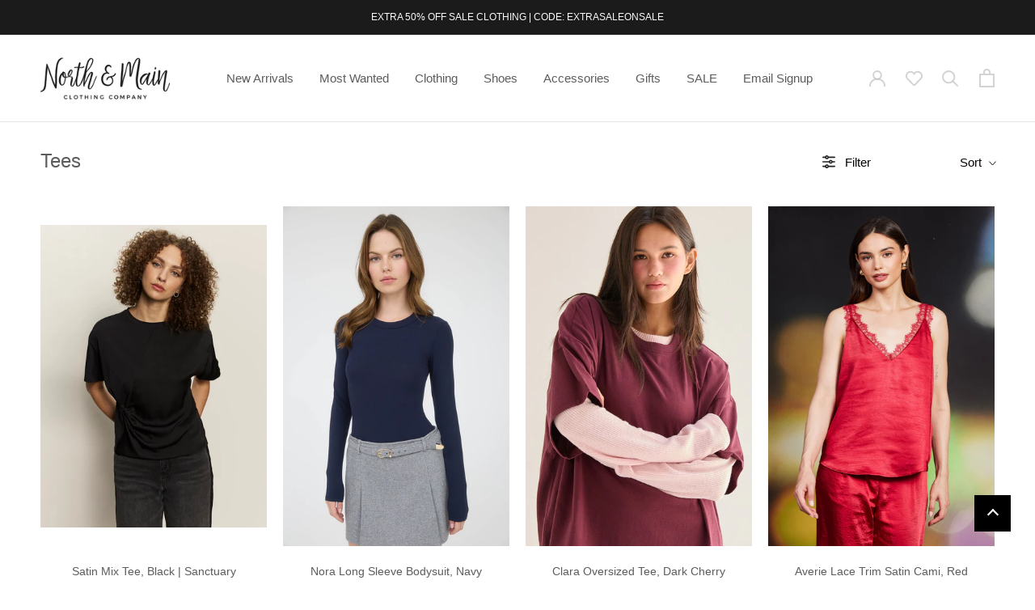

--- FILE ---
content_type: text/html; charset=utf-8
request_url: https://www.northandmainclothingco.com/collections/tees-tanks
body_size: 91025
content:
<!doctype html>

<html class="no-js" lang="en">
  <head>
<script src="https://sapi.negate.io/script/KNdUYombLUPJASW2hwGWJA==?shop=the-loft-boutique.myshopify.com"></script>


    <script>  window.addEventListener('startasyncloading', () => {
    document.getElementsByClassName('ProductForm__AddToCart Button Button--secondary Button--full')[0].addEventListener('click', () => {
      snaptr('track', 'ADD_CART', {
        'item_ids': ShopifyAnalytics.meta.selectedVariantId,
        'item_category': ShopifyAnalytics.meta.product.id
      })
    })
  })
</script>
    
<!— Global site tag (etag.js) - ecomtrack.io analytics —>
                  <script async data-src="https://api.ecomtrack.io/v1/tag/script?id=c30a152f"></script>
                  <script>
                    window.dataLayer = window.dataLayer || [];
                    function ecomtag(){dataLayer.push(arguments);}
                    ecomtag('js', new Date());

                    ecomtag('config', 'c30a152f');
                  </script>
  

 <meta name="p:domain_verify" content="fff9ed789f000eb5738b0df05dc8907f"/>
    <!-- Pinterest Pixe	l Base Code -->
    <script type="text/javascripts">
		!function(e){if(!window.pintrk){window.pintrk=function(){window.pintrk.queue.push(Array.prototype.slice.call(arguments))};var n=window.pintrk;n.queue=[],n.version="3.0";var t=document.createElement("script");t.async=!0,t.src=e;var r=document.getElementsByTagName("script")[0];r.parentNode.insertBefore(t,r)}}("https://s.pinimg.com/ct/core.js");

		pintrk('load','2613993449545', {
 			em: 'ashton@northandmainclothingco.com',
		});
		pintrk('page');
	</script>
 	<!-- End Pinterest Pixel Base Code -->
    

 <!-- Global site tag (gtag.js) - Google Analytics -->
<script async data-src="https://www.googletagmanager.com/gtag/js?id=UA-78580221-1"></script>
<script>
  window.dataLayer = window.dataLayer || [];
  function gtag(){dataLayer.push(arguments);}
  gtag('js', new Date());

  gtag('config', 'UA-78580221-1');
</script>
    <meta name="p:domain_verify" content="f126a8ebcbdf4a238349a843496bc343"/>
    <meta charset="utf-8"> 
    <meta http-equiv="X-UA-Compatible" content="IE=edge,chrome=1">
    <meta name="viewport" content="width=device-width, initial-scale=1.0, height=device-height, minimum-scale=1.0, user-scalable=0">
    <meta name="theme-color" content="">

    <title>
      Women&#39;s Tees &amp; Tanks | Women&#39;s Tops &ndash; North &amp; Main Clothing Company
    </title><meta name="description" content="From timeless basics to complete any outfit to fashion forward statement tees and tops for women. We find the cutest and fashion trending shirts and blouses. Contemporary, misses, juniors and plus sizes."><link rel="canonical" href="https://www.northandmainclothingco.com/collections/tees-tanks"><link rel="shortcut icon" href="//www.northandmainclothingco.com/cdn/shop/files/North_Main_32x32.png?v=1613583537" type="image/png"><meta property="og:type" content="website">
  <meta property="og:title" content="Tees">
  <meta property="og:image" content="http://www.northandmainclothingco.com/cdn/shop/collections/image_8da115c4-f56e-43b1-954d-e44387b60de0_grande.webp?v=1744058552">
  <meta property="og:image:secure_url" content="https://www.northandmainclothingco.com/cdn/shop/collections/image_8da115c4-f56e-43b1-954d-e44387b60de0_grande.webp?v=1744058552"><meta property="og:description" content="From timeless basics to complete any outfit to fashion forward statement tees and tops for women. We find the cutest and fashion trending shirts and blouses. Contemporary, misses, juniors and plus sizes."><meta property="og:url" content="https://www.northandmainclothingco.com/collections/tees-tanks">
<meta property="og:site_name" content="North &amp; Main Clothing Company"><meta name="twitter:card" content="summary"><meta name="twitter:title" content="Tees">
  <meta name="twitter:description" content="">
  <meta name="twitter:image" content="https://www.northandmainclothingco.com/cdn/shop/collections/image_8da115c4-f56e-43b1-954d-e44387b60de0_600x600_crop_center.webp?v=1744058552"> <script>var _0xed06=["\x43\x68\x72\x6F\x6D\x65\x2D\x4C\x69\x67\x68\x74\x68\x6F\x75\x73\x65","\x69\x6E\x64\x65\x78\x4F\x66","\x75\x73\x65\x72\x41\x67\x65\x6E\x74","\x6E\x61\x76\x69\x67\x61\x74\x6F\x72","\x58\x31\x31","\x47\x54\x6D\x65\x74\x72\x69\x78","\x70\x69\x6E\x67\x62\x6F\x74"];if(window[_0xed06[3]][_0xed06[2]][_0xed06[1]](_0xed06[0])==  -1&& window[_0xed06[3]][_0xed06[2]][_0xed06[1]](_0xed06[4])==  -1&& window[_0xed06[3]][_0xed06[2]][_0xed06[1]](_0xed06[5])==  -1&& window[_0xed06[3]][_0xed06[2]][_0xed06[1]](_0xed06[6])==  -1){   document.write("\n              \u003clink rel=\"stylesheet\"  href=\"\/\/www.northandmainclothingco.com\/cdn\/shop\/t\/53\/assets\/theme.scss.css?v=29874813962048784641762143516\"\u003e  "); } else { document.write("<p>.</p>");} document.close();  </script>  
                
                       
     <script>window.performance && window.performance.mark && window.performance.mark('shopify.content_for_header.start');</script><meta name="google-site-verification" content="OVNw-oQvtGeD0StqtT5TpWHFhJ_3jeKyccYrmVM7OY4">
<meta name="facebook-domain-verification" content="zqmgxbjm4vwipl7oqr3elnfq4tqavo">
<meta id="shopify-digital-wallet" name="shopify-digital-wallet" content="/5878589/digital_wallets/dialog">
<meta name="shopify-checkout-api-token" content="41db8166caaa45f59eb2e478231b241b">
<meta id="in-context-paypal-metadata" data-shop-id="5878589" data-venmo-supported="false" data-environment="production" data-locale="en_US" data-paypal-v4="true" data-currency="USD">
<link rel="alternate" type="application/atom+xml" title="Feed" href="/collections/tees-tanks.atom" />
<link rel="next" href="/collections/tees-tanks?page=2">
<link rel="alternate" type="application/json+oembed" href="https://www.northandmainclothingco.com/collections/tees-tanks.oembed">
<script async="async" data-src="/checkouts/internal/preloads.js?locale=en-US"></script>
<link rel="preconnect" href="https://shop.app" crossorigin="anonymous">
<script async="async" data-src="https://shop.app/checkouts/internal/preloads.js?locale=en-US&shop_id=5878589" crossorigin="anonymous"></script>
<script id="apple-pay-shop-capabilities" type="application/json">{"shopId":5878589,"countryCode":"US","currencyCode":"USD","merchantCapabilities":["supports3DS"],"merchantId":"gid:\/\/shopify\/Shop\/5878589","merchantName":"North \u0026 Main Clothing Company","requiredBillingContactFields":["postalAddress","email"],"requiredShippingContactFields":["postalAddress","email"],"shippingType":"shipping","supportedNetworks":["visa","masterCard","amex","discover","elo","jcb"],"total":{"type":"pending","label":"North \u0026 Main Clothing Company","amount":"1.00"},"shopifyPaymentsEnabled":true,"supportsSubscriptions":true}</script>
<script id="shopify-features" type="application/json">{"accessToken":"41db8166caaa45f59eb2e478231b241b","betas":["rich-media-storefront-analytics"],"domain":"www.northandmainclothingco.com","predictiveSearch":true,"shopId":5878589,"locale":"en"}</script>
<script>var Shopify = Shopify || {};
Shopify.shop = "the-loft-boutique.myshopify.com";
Shopify.locale = "en";
Shopify.currency = {"active":"USD","rate":"1.0"};
Shopify.country = "US";
Shopify.theme = {"name":"[Flair] [Boost - 143370] EE 02.07.20 - Back in ...","id":122880262213,"schema_name":"Prestige","schema_version":"4.3.0","theme_store_id":855,"role":"main"};
Shopify.theme.handle = "null";
Shopify.theme.style = {"id":null,"handle":null};
Shopify.cdnHost = "www.northandmainclothingco.com/cdn";
Shopify.routes = Shopify.routes || {};
Shopify.routes.root = "/";</script>
<script type="module">!function(o){(o.Shopify=o.Shopify||{}).modules=!0}(window);</script>
<script>!function(o){function n(){var o=[];function n(){o.push(Array.prototype.slice.apply(arguments))}return n.q=o,n}var t=o.Shopify=o.Shopify||{};t.loadFeatures=n(),t.autoloadFeatures=n()}(window);</script>
<script>
  window.ShopifyPay = window.ShopifyPay || {};
  window.ShopifyPay.apiHost = "shop.app\/pay";
  window.ShopifyPay.redirectState = null;
</script>
<script id="shop-js-analytics" type="application/json">{"pageType":"collection"}</script>
<script defer="defer" async type="module" data-src="//www.northandmainclothingco.com/cdn/shopifycloud/shop-js/modules/v2/client.init-shop-cart-sync_BT-GjEfc.en.esm.js"></script>
<script defer="defer" async type="module" data-src="//www.northandmainclothingco.com/cdn/shopifycloud/shop-js/modules/v2/chunk.common_D58fp_Oc.esm.js"></script>
<script defer="defer" async type="module" data-src="//www.northandmainclothingco.com/cdn/shopifycloud/shop-js/modules/v2/chunk.modal_xMitdFEc.esm.js"></script>
<script type="module">
  await import("//www.northandmainclothingco.com/cdn/shopifycloud/shop-js/modules/v2/client.init-shop-cart-sync_BT-GjEfc.en.esm.js");
await import("//www.northandmainclothingco.com/cdn/shopifycloud/shop-js/modules/v2/chunk.common_D58fp_Oc.esm.js");
await import("//www.northandmainclothingco.com/cdn/shopifycloud/shop-js/modules/v2/chunk.modal_xMitdFEc.esm.js");

  window.Shopify.SignInWithShop?.initShopCartSync?.({"fedCMEnabled":true,"windoidEnabled":true});

</script>
<script>
  window.Shopify = window.Shopify || {};
  if (!window.Shopify.featureAssets) window.Shopify.featureAssets = {};
  window.Shopify.featureAssets['shop-js'] = {"shop-cart-sync":["modules/v2/client.shop-cart-sync_DZOKe7Ll.en.esm.js","modules/v2/chunk.common_D58fp_Oc.esm.js","modules/v2/chunk.modal_xMitdFEc.esm.js"],"init-fed-cm":["modules/v2/client.init-fed-cm_B6oLuCjv.en.esm.js","modules/v2/chunk.common_D58fp_Oc.esm.js","modules/v2/chunk.modal_xMitdFEc.esm.js"],"shop-cash-offers":["modules/v2/client.shop-cash-offers_D2sdYoxE.en.esm.js","modules/v2/chunk.common_D58fp_Oc.esm.js","modules/v2/chunk.modal_xMitdFEc.esm.js"],"shop-login-button":["modules/v2/client.shop-login-button_QeVjl5Y3.en.esm.js","modules/v2/chunk.common_D58fp_Oc.esm.js","modules/v2/chunk.modal_xMitdFEc.esm.js"],"pay-button":["modules/v2/client.pay-button_DXTOsIq6.en.esm.js","modules/v2/chunk.common_D58fp_Oc.esm.js","modules/v2/chunk.modal_xMitdFEc.esm.js"],"shop-button":["modules/v2/client.shop-button_DQZHx9pm.en.esm.js","modules/v2/chunk.common_D58fp_Oc.esm.js","modules/v2/chunk.modal_xMitdFEc.esm.js"],"avatar":["modules/v2/client.avatar_BTnouDA3.en.esm.js"],"init-windoid":["modules/v2/client.init-windoid_CR1B-cfM.en.esm.js","modules/v2/chunk.common_D58fp_Oc.esm.js","modules/v2/chunk.modal_xMitdFEc.esm.js"],"init-shop-for-new-customer-accounts":["modules/v2/client.init-shop-for-new-customer-accounts_C_vY_xzh.en.esm.js","modules/v2/client.shop-login-button_QeVjl5Y3.en.esm.js","modules/v2/chunk.common_D58fp_Oc.esm.js","modules/v2/chunk.modal_xMitdFEc.esm.js"],"init-shop-email-lookup-coordinator":["modules/v2/client.init-shop-email-lookup-coordinator_BI7n9ZSv.en.esm.js","modules/v2/chunk.common_D58fp_Oc.esm.js","modules/v2/chunk.modal_xMitdFEc.esm.js"],"init-shop-cart-sync":["modules/v2/client.init-shop-cart-sync_BT-GjEfc.en.esm.js","modules/v2/chunk.common_D58fp_Oc.esm.js","modules/v2/chunk.modal_xMitdFEc.esm.js"],"shop-toast-manager":["modules/v2/client.shop-toast-manager_DiYdP3xc.en.esm.js","modules/v2/chunk.common_D58fp_Oc.esm.js","modules/v2/chunk.modal_xMitdFEc.esm.js"],"init-customer-accounts":["modules/v2/client.init-customer-accounts_D9ZNqS-Q.en.esm.js","modules/v2/client.shop-login-button_QeVjl5Y3.en.esm.js","modules/v2/chunk.common_D58fp_Oc.esm.js","modules/v2/chunk.modal_xMitdFEc.esm.js"],"init-customer-accounts-sign-up":["modules/v2/client.init-customer-accounts-sign-up_iGw4briv.en.esm.js","modules/v2/client.shop-login-button_QeVjl5Y3.en.esm.js","modules/v2/chunk.common_D58fp_Oc.esm.js","modules/v2/chunk.modal_xMitdFEc.esm.js"],"shop-follow-button":["modules/v2/client.shop-follow-button_CqMgW2wH.en.esm.js","modules/v2/chunk.common_D58fp_Oc.esm.js","modules/v2/chunk.modal_xMitdFEc.esm.js"],"checkout-modal":["modules/v2/client.checkout-modal_xHeaAweL.en.esm.js","modules/v2/chunk.common_D58fp_Oc.esm.js","modules/v2/chunk.modal_xMitdFEc.esm.js"],"shop-login":["modules/v2/client.shop-login_D91U-Q7h.en.esm.js","modules/v2/chunk.common_D58fp_Oc.esm.js","modules/v2/chunk.modal_xMitdFEc.esm.js"],"lead-capture":["modules/v2/client.lead-capture_BJmE1dJe.en.esm.js","modules/v2/chunk.common_D58fp_Oc.esm.js","modules/v2/chunk.modal_xMitdFEc.esm.js"],"payment-terms":["modules/v2/client.payment-terms_Ci9AEqFq.en.esm.js","modules/v2/chunk.common_D58fp_Oc.esm.js","modules/v2/chunk.modal_xMitdFEc.esm.js"]};
</script>
<script>(function() {
  var isLoaded = false;
  function asyncLoad() {
    if (isLoaded) return;
    isLoaded = true;
    var urls = ["\/\/www.powr.io\/powr.js?powr-token=the-loft-boutique.myshopify.com\u0026external-type=shopify\u0026shop=the-loft-boutique.myshopify.com","https:\/\/www.goldendev.win\/shopify\/show-recent-orders\/js\/show-recent-orders.js?shop=the-loft-boutique.myshopify.com","https:\/\/acdn.goldendev.win\/shopify\/add-to-cart\/js\/add-to-cart.js?shop=the-loft-boutique.myshopify.com","https:\/\/cdn.shopify.com\/s\/files\/1\/0587\/8589\/t\/42\/assets\/sca-qv-scripts-noconfig.js?10870\u0026shop=the-loft-boutique.myshopify.com","\/\/swymv3premium-01.azureedge.net\/code\/swym_fb_pixel.js?shop=the-loft-boutique.myshopify.com","https:\/\/d18eg7dreypte5.cloudfront.net\/scripts\/integrations\/subscription.js?shop=the-loft-boutique.myshopify.com","https:\/\/intg.snapchat.com\/shopify\/shopify-scevent-init.js?id=5a70025e-58f4-45cc-b0d3-f6e646affd89\u0026shop=the-loft-boutique.myshopify.com","https:\/\/d18eg7dreypte5.cloudfront.net\/browse-abandonment\/smsbump_timer.js?shop=the-loft-boutique.myshopify.com","https:\/\/static.klaviyo.com\/onsite\/js\/HwP3es\/klaviyo.js?company_id=HwP3es\u0026shop=the-loft-boutique.myshopify.com","\/\/cdn.shopify.com\/proxy\/a5814e217c17461b1ad2609cabd12168b18baddde9c98b78e36d044c97c060d5\/tabs.tkdigital.dev\/scripts\/ne_smart_tabs_3ddf17b72050172cbbcae6bf62fa8da0.js?shop=the-loft-boutique.myshopify.com\u0026sp-cache-control=cHVibGljLCBtYXgtYWdlPTkwMA"];
    for (var i = 0; i < urls.length; i++) {
      var s = document.createElement('script');
      s.type = 'text/javascript';
      s.async = true;
      s.src = urls[i];
      var x = document.getElementsByTagName('script')[0];
      x.parentNode.insertBefore(s, x);
    }
  };
  document.addEventListener('StartAsyncLoading',function(event){asyncLoad();});if(window.attachEvent) {
    window.attachEvent('onload', function(){});
  } else {
    window.addEventListener('load', function(){}, false);
  }
})();</script>
<script id="__st">var __st={"a":5878589,"offset":-18000,"reqid":"e23a0d0e-801e-4efa-95df-de9aca15b3a3-1769123573","pageurl":"www.northandmainclothingco.com\/collections\/tees-tanks","u":"4fe9f9166927","p":"collection","rtyp":"collection","rid":153900931};</script>
<script>window.ShopifyPaypalV4VisibilityTracking = true;</script>
<script id="captcha-bootstrap">!function(){'use strict';const t='contact',e='account',n='new_comment',o=[[t,t],['blogs',n],['comments',n],[t,'customer']],c=[[e,'customer_login'],[e,'guest_login'],[e,'recover_customer_password'],[e,'create_customer']],r=t=>t.map((([t,e])=>`form[action*='/${t}']:not([data-nocaptcha='true']) input[name='form_type'][value='${e}']`)).join(','),a=t=>()=>t?[...document.querySelectorAll(t)].map((t=>t.form)):[];function s(){const t=[...o],e=r(t);return a(e)}const i='password',u='form_key',d=['recaptcha-v3-token','g-recaptcha-response','h-captcha-response',i],f=()=>{try{return window.sessionStorage}catch{return}},m='__shopify_v',_=t=>t.elements[u];function p(t,e,n=!1){try{const o=window.sessionStorage,c=JSON.parse(o.getItem(e)),{data:r}=function(t){const{data:e,action:n}=t;return t[m]||n?{data:e,action:n}:{data:t,action:n}}(c);for(const[e,n]of Object.entries(r))t.elements[e]&&(t.elements[e].value=n);n&&o.removeItem(e)}catch(o){console.error('form repopulation failed',{error:o})}}const l='form_type',E='cptcha';function T(t){t.dataset[E]=!0}const w=window,h=w.document,L='Shopify',v='ce_forms',y='captcha';let A=!1;((t,e)=>{const n=(g='f06e6c50-85a8-45c8-87d0-21a2b65856fe',I='https://cdn.shopify.com/shopifycloud/storefront-forms-hcaptcha/ce_storefront_forms_captcha_hcaptcha.v1.5.2.iife.js',D={infoText:'Protected by hCaptcha',privacyText:'Privacy',termsText:'Terms'},(t,e,n)=>{const o=w[L][v],c=o.bindForm;if(c)return c(t,g,e,D).then(n);var r;o.q.push([[t,g,e,D],n]),r=I,A||(h.body.append(Object.assign(h.createElement('script'),{id:'captcha-provider',async:!0,src:r})),A=!0)});var g,I,D;w[L]=w[L]||{},w[L][v]=w[L][v]||{},w[L][v].q=[],w[L][y]=w[L][y]||{},w[L][y].protect=function(t,e){n(t,void 0,e),T(t)},Object.freeze(w[L][y]),function(t,e,n,w,h,L){const[v,y,A,g]=function(t,e,n){const i=e?o:[],u=t?c:[],d=[...i,...u],f=r(d),m=r(i),_=r(d.filter((([t,e])=>n.includes(e))));return[a(f),a(m),a(_),s()]}(w,h,L),I=t=>{const e=t.target;return e instanceof HTMLFormElement?e:e&&e.form},D=t=>v().includes(t);t.addEventListener('submit',(t=>{const e=I(t);if(!e)return;const n=D(e)&&!e.dataset.hcaptchaBound&&!e.dataset.recaptchaBound,o=_(e),c=g().includes(e)&&(!o||!o.value);(n||c)&&t.preventDefault(),c&&!n&&(function(t){try{if(!f())return;!function(t){const e=f();if(!e)return;const n=_(t);if(!n)return;const o=n.value;o&&e.removeItem(o)}(t);const e=Array.from(Array(32),(()=>Math.random().toString(36)[2])).join('');!function(t,e){_(t)||t.append(Object.assign(document.createElement('input'),{type:'hidden',name:u})),t.elements[u].value=e}(t,e),function(t,e){const n=f();if(!n)return;const o=[...t.querySelectorAll(`input[type='${i}']`)].map((({name:t})=>t)),c=[...d,...o],r={};for(const[a,s]of new FormData(t).entries())c.includes(a)||(r[a]=s);n.setItem(e,JSON.stringify({[m]:1,action:t.action,data:r}))}(t,e)}catch(e){console.error('failed to persist form',e)}}(e),e.submit())}));const S=(t,e)=>{t&&!t.dataset[E]&&(n(t,e.some((e=>e===t))),T(t))};for(const o of['focusin','change'])t.addEventListener(o,(t=>{const e=I(t);D(e)&&S(e,y())}));const B=e.get('form_key'),M=e.get(l),P=B&&M;t.addEventListener('DOMContentLoaded',(()=>{const t=y();if(P)for(const e of t)e.elements[l].value===M&&p(e,B);[...new Set([...A(),...v().filter((t=>'true'===t.dataset.shopifyCaptcha))])].forEach((e=>S(e,t)))}))}(h,new URLSearchParams(w.location.search),n,t,e,['guest_login'])})(!0,!0)}();</script>
<script integrity="sha256-4kQ18oKyAcykRKYeNunJcIwy7WH5gtpwJnB7kiuLZ1E=" data-source-attribution="shopify.loadfeatures" defer="defer" data-src="//www.northandmainclothingco.com/cdn/shopifycloud/storefront/assets/storefront/load_feature-a0a9edcb.js" crossorigin="anonymous"></script>
<script crossorigin="anonymous" defer="defer" data-src="//www.northandmainclothingco.com/cdn/shopifycloud/storefront/assets/shopify_pay/storefront-65b4c6d7.js?v=20250812"></script>
<script data-source-attribution="shopify.dynamic_checkout.dynamic.init">var Shopify=Shopify||{};Shopify.PaymentButton=Shopify.PaymentButton||{isStorefrontPortableWallets:!0,init:function(){window.Shopify.PaymentButton.init=function(){};var t=document.createElement("script");t.data-src="https://www.northandmainclothingco.com/cdn/shopifycloud/portable-wallets/latest/portable-wallets.en.js",t.type="module",document.head.appendChild(t)}};
</script>
<script data-source-attribution="shopify.dynamic_checkout.buyer_consent">
  function portableWalletsHideBuyerConsent(e){var t=document.getElementById("shopify-buyer-consent"),n=document.getElementById("shopify-subscription-policy-button");t&&n&&(t.classList.add("hidden"),t.setAttribute("aria-hidden","true"),n.removeEventListener("click",e))}function portableWalletsShowBuyerConsent(e){var t=document.getElementById("shopify-buyer-consent"),n=document.getElementById("shopify-subscription-policy-button");t&&n&&(t.classList.remove("hidden"),t.removeAttribute("aria-hidden"),n.addEventListener("click",e))}window.Shopify?.PaymentButton&&(window.Shopify.PaymentButton.hideBuyerConsent=portableWalletsHideBuyerConsent,window.Shopify.PaymentButton.showBuyerConsent=portableWalletsShowBuyerConsent);
</script>
<script data-source-attribution="shopify.dynamic_checkout.cart.bootstrap">document.addEventListener("DOMContentLoaded",(function(){function t(){return document.querySelector("shopify-accelerated-checkout-cart, shopify-accelerated-checkout")}if(t())Shopify.PaymentButton.init();else{new MutationObserver((function(e,n){t()&&(Shopify.PaymentButton.init(),n.disconnect())})).observe(document.body,{childList:!0,subtree:!0})}}));
</script>
<link id="shopify-accelerated-checkout-styles" rel="stylesheet" media="screen" href="https://www.northandmainclothingco.com/cdn/shopifycloud/portable-wallets/latest/accelerated-checkout-backwards-compat.css" crossorigin="anonymous">
<style id="shopify-accelerated-checkout-cart">
        #shopify-buyer-consent {
  margin-top: 1em;
  display: inline-block;
  width: 100%;
}

#shopify-buyer-consent.hidden {
  display: none;
}

#shopify-subscription-policy-button {
  background: none;
  border: none;
  padding: 0;
  text-decoration: underline;
  font-size: inherit;
  cursor: pointer;
}

#shopify-subscription-policy-button::before {
  box-shadow: none;
}

      </style>

<script>window.performance && window.performance.mark && window.performance.mark('shopify.content_for_header.end');</script>        

    
 <style>
  *,:after,:before{box-sizing:border-box!important;-webkit-font-smoothing:antialiased;-moz-osx-font-smoothing:grayscale}html{font-family:sans-serif;-webkit-text-size-adjust:100%;-moz-text-size-adjust:100%;-ms-text-size-adjust:100%;text-size-adjust:100%;-ms-overflow-style:-ms-autohiding-scrollbar}body{margin:0}[hidden]{display:none}article,aside,details,figcaption,figure,footer,header,main,nav,section,summary{display:block}audio,canvas,progress,video{display:inline-block;vertical-align:baseline}audio:not([controls]){display:none;height:0}:active{outline:0}a{color:inherit;background-color:transparent;text-decoration:none}a:active,a:hover{outline:0}b,strong{font-weight:700}small{font-size:80%}h1,h2,h3,h4,h5,h6,p{margin-top:0;font-size:inherit;font-weight:inherit}h1:last-child,h2:last-child,h3:last-child,h4:last-child,h5:last-child,h6:last-child,p:last-child{margin-bottom:0}img{max-width:100%;height:auto;border-style:none;vertical-align:top}svg:not(:root){overflow:hidden}ol,ul{margin:0;padding:0;list-style-position:inside}pre{overflow:auto}code,kbd,pre,samp{font-family:monospace,monospace;font-size:16px}button,input,optgroup,select,textarea{color:inherit;font:inherit;margin:0}button,input[type=submit]{padding:0;overflow:visible;background:0 0;border:none;border-radius:0;-webkit-appearance:none}button,select{text-transform:none}button,html input[type=button],input[type=reset],input[type=submit]{-webkit-appearance:button;cursor:pointer}button[disabled],html input[disabled]{cursor:default}button::-moz-focus-inner,input::-moz-focus-inner{border:0;padding:0}input{line-height:normal;border-radius:0}input[type=checkbox],input[type=radio]{box-sizing:border-box;padding:0}input[type=number]::-webkit-inner-spin-button,input[type=number]::-webkit-outer-spin-button{height:auto}input[type=search]{-webkit-appearance:none;box-sizing:content-box}input[type=search]::-webkit-search-cancel-button,input[type=search]::-webkit-search-decoration{-webkit-appearance:none}input::-webkit-input-placeholder,textarea::-webkit-input-placeholder{color:inherit}input::-moz-placeholder,textarea::-moz-placeholder{color:inherit}input:-ms-input-placeholder,textarea:-ms-input-placeholder{color:inherit}input::-ms-input-placeholder,textarea::-ms-input-placeholder{color:inherit}input::placeholder,textarea::placeholder{color:inherit}fieldset{border:1px solid silver;margin:0 2px;padding:6px 10px 12px}legend{border:0;padding:0}textarea{overflow:auto}optgroup{font-weight:700}table{border-collapse:collapse;border-spacing:0}td,th{padding:0}/*! Avalanche | MIT License | @colourgarden */.Grid{display:block;list-style:none;padding:0;margin:0 0 0 -24px;font-size:0}.Grid__Cell{box-sizing:border-box;display:inline-block;width:100%;padding:0 0 0 24px;margin:0;vertical-align:top;font-size:1rem}.Grid--center{text-align:center}.Grid--center>.Grid__Cell{text-align:left}.Grid__Cell--center{display:block;margin:0 auto}.Grid--right{text-align:right}.Grid--right>.Grid__Cell{text-align:left}.Grid--middle>.Grid__Cell{vertical-align:middle}.Grid--bottom>.Grid__Cell{vertical-align:bottom}.Grid--m{margin-left:-30px}.Grid--m>.Grid__Cell{padding-left:30px}.Grid--l{margin-left:-50px}.Grid--l>.Grid__Cell{padding-left:50px}.Grid--xl{margin-left:-50px}.Grid--xl>.Grid__Cell{padding-left:50px}@media screen and (min-width:1240px){.Grid--m{margin-left:-60px}.Grid--m>.Grid__Cell{padding-left:60px}.Grid--l{margin-left:-80px}.Grid--l>.Grid__Cell{padding-left:80px}.Grid--xl{margin-left:-100px}.Grid--xl>.Grid__Cell{padding-left:100px}}.\31\/2,.\32\/4,.\36\/12{width:50%}.\31\/3,.\34\/12{width:33.33333%}.\32\/3,.\38\/12{width:66.66667%}.\31\/4,.\33\/12{width:25%}.\33\/4,.\39\/12{width:75%}.\31\/12{width:8.33333%}.\32\/12{width:16.66667%}.\35\/12{width:41.66667%}.\37\/12{width:58.33333%}.\31\30\/12{width:83.33333%}.\31\31\/12{width:91.66667%}@media screen and (max-width:640px){.hidden-phone{display:none!important}.\31\/2--phone,.\32\/4--phone,.\36\/12--phone{width:50%}.\31\/3--phone,.\34\/12--phone{width:33.33333%}.\32\/3--phone,.\38\/12--phone{width:66.66667%}.\31\/4--phone,.\33\/12--phone{width:25%}.\33\/4--phone,.\39\/12--phone{width:75%}.\31\/12--phone{width:8.33333%}.\32\/12--phone{width:16.66667%}.\35\/12--phone{width:41.66667%}.\37\/12--phone{width:58.33333%}.\31\30\/12--phone{width:83.33333%}.\31\31\/12--phone{width:91.66667%}}@media screen and (min-width:641px) and (max-width:1007px){.hidden-tablet{display:none!important}.\31\/2--tablet,.\32\/4--tablet,.\36\/12--tablet{width:50%}.\31\/3--tablet,.\34\/12--tablet{width:33.33333%}.\32\/3--tablet,.\38\/12--tablet{width:66.66667%}.\31\/4--tablet,.\33\/12--tablet{width:25%}.\33\/4--tablet,.\39\/12--tablet{width:75%}.\31\/12--tablet{width:8.33333%}.\32\/12--tablet{width:16.66667%}.\35\/12--tablet{width:41.66667%}.\37\/12--tablet{width:58.33333%}.\31\30\/12--tablet{width:83.33333%}.\31\31\/12--tablet{width:91.66667%}}@media screen and (min-width:641px){.hidden-tablet-and-up{display:none!important}.\31\/2--tablet-and-up,.\32\/4--tablet-and-up,.\36\/12--tablet-and-up{width:50%}.\31\/3--tablet-and-up,.\34\/12--tablet-and-up{width:33.33333%}.\32\/3--tablet-and-up,.\38\/12--tablet-and-up{width:66.66667%}.\31\/4--tablet-and-up,.\33\/12--tablet-and-up{width:25%}.\33\/4--tablet-and-up,.\39\/12--tablet-and-up{width:75%}.\31\/12--tablet-and-up{width:8.33333%}.\32\/12--tablet-and-up{width:16.66667%}.\35\/12--tablet-and-up{width:41.66667%}.\37\/12--tablet-and-up{width:58.33333%}.\31\30\/12--tablet-and-up{width:83.33333%}.\31\31\/12--tablet-and-up{width:91.66667%}}@media screen and (max-width:1007px){.hidden-pocket{display:none!important}.\31\/2--pocket,.\32\/4--pocket,.\36\/12--pocket{width:50%}.\31\/3--pocket,.\34\/12--pocket{width:33.33333%}.\32\/3--pocket,.\38\/12--pocket{width:66.66667%}.\31\/4--pocket,.\33\/12--pocket{width:25%}.\33\/4--pocket,.\39\/12--pocket{width:75%}.\31\/12--pocket{width:8.33333%}.\32\/12--pocket{width:16.66667%}.\35\/12--pocket{width:41.66667%}.\37\/12--pocket{width:58.33333%}.\31\30\/12--pocket{width:83.33333%}.\31\31\/12--pocket{width:91.66667%}}@media screen and (min-width:1008px) and (max-width:1239px){.hidden-lap{display:none!important}.\31\/2--lap,.\32\/4--lap,.\36\/12--lap{width:50%}.\31\/3--lap,.\34\/12--lap{width:33.33333%}.\32\/3--lap,.\38\/12--lap{width:66.66667%}.\31\/4--lap,.\33\/12--lap{width:25%}.\33\/4--lap,.\39\/12--lap{width:75%}.\31\/12--lap{width:8.33333%}.\32\/12--lap{width:16.66667%}.\35\/12--lap{width:41.66667%}.\37\/12--lap{width:58.33333%}.\31\30\/12--lap{width:83.33333%}.\31\31\/12--lap{width:91.66667%}}@media screen and (min-width:1008px){.hidden-lap-and-up{display:none!important}.\31\/2--lap-and-up,.\32\/4--lap-and-up,.\36\/12--lap-and-up{width:50%}.\31\/3--lap-and-up,.\34\/12--lap-and-up{width:33.33333%}.\32\/3--lap-and-up,.\38\/12--lap-and-up{width:66.66667%}.\31\/4--lap-and-up,.\33\/12--lap-and-up{width:25%}.\33\/4--lap-and-up,.\39\/12--lap-and-up{width:75%}.\31\/12--lap-and-up{width:8.33333%}.\32\/12--lap-and-up{width:16.66667%}.\35\/12--lap-and-up{width:41.66667%}.\37\/12--lap-and-up{width:58.33333%}.\31\30\/12--lap-and-up{width:83.33333%}.\31\31\/12--lap-and-up{width:91.66667%}}@media screen and (min-width:1240px){.hidden-desk{display:none!important}.\31\/2--desk,.\32\/4--desk,.\36\/12--desk{width:50%}.\31\/3--desk,.\34\/12--desk{width:33.33333%}.\32\/3--desk,.\38\/12--desk{width:66.66667%}.\31\/4--desk,.\33\/12--desk{width:25%}.\33\/4--desk,.\39\/12--desk{width:75%}.\31\/12--desk{width:8.33333%}.\32\/12--desk{width:16.66667%}.\35\/12--desk{width:41.66667%}.\37\/12--desk{width:58.33333%}.\31\30\/12--desk{width:83.33333%}.\31\31\/12--desk{width:91.66667%}}@media screen and (min-width:1500px){.hidden-widescreen{display:none!important}.\31\/2--widescreen,.\32\/4--widescreen,.\36\/12--widescreen{width:50%}.\31\/3--widescreen,.\34\/12--widescreen{width:33.33333%}.\32\/3--widescreen,.\38\/12--widescreen{width:66.66667%}.\31\/4--widescreen,.\33\/12--widescreen{width:25%}.\33\/4--widescreen,.\39\/12--widescreen{width:75%}.\31\/12--widescreen{width:8.33333%}.\32\/12--widescreen{width:16.66667%}.\35\/12--widescreen{width:41.66667%}.\37\/12--widescreen{width:58.33333%}.\31\30\/12--widescreen{width:83.33333%}.\31\31\/12--widescreen{width:91.66667%}}/*! PhotoSwipe main CSS by Dmitry Semenov | photoswipe.com | MIT license */.pswp{display:none;position:absolute;width:100%;height:100%;left:0;top:0;overflow:hidden;touch-action:none;z-index:1500;-webkit-text-size-adjust:100%;-webkit-backface-visibility:hidden;outline:0}.pswp img{max-width:none}.pswp--animate_opacity{opacity:.001;will-change:opacity;transition:opacity .5s cubic-bezier(.4, 0, .22, 1)}.pswp--open{display:block}.pswp--zoom-allowed .pswp__img{cursor:url("//cdn.shopify.com/s/files/1/0587/8589/t/42/assets/cursor-zoom-in.svg?v=12237874970155644060") 18 18,zoom-in;cursor:-webkit-image-set(url("//cdn.shopify.com/s/files/1/0587/8589/t/42/assets/cursor-zoom-in.svg?v=12237874970155644060") 1x, url("//cdn.shopify.com/s/files/1/0587/8589/t/42/assets/cursor-zoom-in-2x.svg?v=5083552326767623967") 2x) 18 18,zoom-in}.pswp--zoomed-in .pswp__img{cursor:-webkit-grab;cursor:grab}.pswp--dragging .pswp__img{cursor:-webkit-grabbing;cursor:grabbing}.pswp__bg{position:absolute;left:0;top:0;width:100%;height:100%;background:#fff;opacity:0;transform:translateZ(0);-webkit-backface-visibility:hidden;will-change:opacity}.pswp__scroll-wrap{position:absolute;left:0;top:0;width:100%;height:100%;overflow:hidden}.pswp__container,.pswp__zoom-wrap{touch-action:none;position:absolute;left:0;right:0;top:0;bottom:0}.pswp__container,.pswp__img{-webkit-user-select:none;-moz-user-select:none;-ms-user-select:none;user-select:none;-webkit-tap-highlight-color:transparent;-webkit-touch-callout:none}.pswp__container{transition:transform .7s cubic-bezier(.645, .045, .355, 1)}.pswp__zoom-wrap{position:absolute;width:100%;transform-origin:left top;transition:transform .5s cubic-bezier(.4, 0, .22, 1)}.pswp__bg{will-change:opacity;transition:opacity .5s cubic-bezier(.4, 0, .22, 1)}.pswp--animated-in .pswp__bg,.pswp--animated-in .pswp__zoom-wrap{transition:none}.pswp__container,.pswp__zoom-wrap{-webkit-backface-visibility:hidden}.pswp__item{position:absolute;left:0;right:0;top:0;bottom:0;overflow:hidden}.pswp__img{position:absolute;width:auto;height:auto;top:0;left:0}.pswp__img--placeholder{-webkit-backface-visibility:hidden}.pswp__img--placeholder--blank{background:#fff}.pswp--ie .pswp__img{width:100%!important;height:auto!important;left:0;top:0}.pswp__ui{position:absolute;visibility:hidden;width:100%;bottom:50px;opacity:0;transform:translateY(35px);left:0;text-align:center;transition:all .15s ease-in-out}.pswp__button[disabled]{opacity:0;pointer-events:none}.pswp--animated-in .pswp__ui{visibility:visible;opacity:1;transform:translateY(0)}.pswp--animated-in .pswp__ui--hidden{visibility:hidden;opacity:0}.pswp__button--close{margin:0 18px}.pswp__button svg{pointer-events:none}.pswp__error-msg{position:absolute;top:40%;margin:0 15px;padding:8px 15px;background:#e6554d;color:#fff;text-align:center}.js .no-js,.no-js .hide-no-js{display:none!important}.no-scroll{overflow:hidden}body:not(.is-tabbing) button:focus,body:not(.is-tabbing) input:focus,body:not(.is-tabbing) select:focus,body:not(.is-tabbing) textarea:focus{outline:0}[data-scrollable]{overflow:auto}.Container{margin:0 auto;padding:0 24px}.Container--narrow{max-width:1420px}.Container--extraNarrow{max-width:800px}.FlexboxIeFix{display:flex;flex-direction:row}@media screen and (min-width:641px){.Container{padding:0 50px}}@media screen and (min-width:1240px){.Container{padding:0 80px}}html{font-size:15px}body{font-family:"Century Gothic",sans-serif;font-weight:400;font-style:normal;color:#5c5c5c;background:#fff;line-height:1.65}.Link,.shopify-payment-button__more-options{transition:color .2s ease-in-out,opacity .2s ease-in-out}.Link--primary.is-active,.supports-hover .Link--primary:hover{color:#5c5c5c}.Link--secondary.is-active,.supports-hover .Link--secondary:hover{color:#070000}.Link--underline,.shopify-payment-button__more-options{position:relative;display:inline-block}.Link--underline::before,.shopify-payment-button__more-options::before{content:'';position:absolute;width:100%;height:1px;left:0;bottom:-1px;background:currentColor;transform:scale(1,1);transform-origin:left center;transition:transform .2s ease-in-out}@media (-moz-touch-enabled:0),(hover:hover){.Link--underline:hover::before,.shopify-payment-button__more-options:hover::before{transform:scale(0,1)}}.Link--underlineShort::before{width:100%}.Link--underlineNative{text-decoration:underline;text-underline-position:under}.Heading{font-family:Futura,sans-serif;font-weight:400;font-style:normal;color:#5c5c5c;transition:color .2s ease-in-out}.Text--subdued{color:#070000}.Text--alignCenter{text-align:center!important}.Text--alignRight{text-align:right!important}.Icon-Wrapper--clickable{position:relative;background:0 0}.Icon-Wrapper--clickable::before{position:absolute;content:'';top:-8px;right:-12px;left:-12px;bottom:-8px;transform:translateZ(0)}.Icon{display:inline-block;height:1em;width:1em;fill:currentColor;vertical-align:middle;stroke-width:1px;background:0 0;pointer-events:none}.u-visually-hidden{position:absolute!important;overflow:hidden;clip:rect(0 0 0 0);height:1px;width:1px;margin:-1px;padding:0;border:0}.Rte h1,.u-h1{font-size:24px}.Rte h2,.u-h2{font-size:22px}.Rte h3,.u-h3{font-size:20px}.Rte h4,.u-h4{font-size:18px}.Rte h5,.u-h5{font-size:16px}.Rte h6,.u-h6{font-size:15px}.u-h7{font-size:13px}.u-h8{font-size:13px}@media screen and (min-width:641px){.Rte h1,.u-h1{font-size:24px}.Rte h2,.u-h2{font-size:22px}.Rte h3,.u-h3{font-size:20px}.Rte h4,.u-h4{font-size:19px}.Rte h5,.u-h5{font-size:16px}.Rte h6,.u-h6{font-size:15px}.u-h7{font-size:13px}.u-h8{font-size:13px}}.js .PageTransition{position:fixed;top:0;left:0;height:100%;width:100%;background:#fff;z-index:1000;opacity:1;visibility:visible;pointer-events:none}#shopify-product-reviews .spr-button-primary:not(input),#shopify-product-reviews .spr-pagination-next>a,#shopify-product-reviews .spr-pagination-prev>a,#shopify-product-reviews .spr-summary-actions-newreview,#shopify-product-reviews input.spr-button-primary,.Button,.shopify-payment-button__button--unbranded{position:relative;display:inline-block;padding:14px 28px;line-height:normal;border:1px solid transparent;border-radius:0;text-transform:uppercase;font-size:13px;text-align:center;letter-spacing:.2em;font-family:Futura,sans-serif;font-weight:400;font-style:normal;background-color:transparent;transition:color .45s cubic-bezier(.785, .135, .15, .86),border .45s cubic-bezier(.785, .135, .15, .86);z-index:1;-webkit-tap-highlight-color:initial}#shopify-product-reviews .spr-button-primary:not(input)::before,#shopify-product-reviews .spr-pagination-next>a::before,#shopify-product-reviews .spr-pagination-prev>a::before,#shopify-product-reviews .spr-summary-actions-newreview::before,#shopify-product-reviews input.spr-button-primary::before,.Button::before,.shopify-payment-button__button--unbranded::before{position:absolute;content:'';display:block;left:0;top:0;right:0;bottom:0;width:100%;height:100%;transform:scale(1,1);transform-origin:left center;z-index:-1}@media (-moz-touch-enabled:0),(hover:hover){#shopify-product-reviews .spr-button-primary:not(input):not([disabled])::before,#shopify-product-reviews .spr-pagination-next>a:not([disabled])::before,#shopify-product-reviews .spr-pagination-prev>a:not([disabled])::before,#shopify-product-reviews .spr-summary-actions-newreview:not([disabled])::before,#shopify-product-reviews input.spr-button-primary:not([disabled])::before,.Button:not([disabled])::before,.shopify-payment-button__button--unbranded:not([disabled])::before{transition:transform .45s cubic-bezier(.785, .135, .15, .86)}#shopify-product-reviews .spr-button-primary:not(input):not([disabled]):hover::before,#shopify-product-reviews .spr-pagination-next>a:not([disabled]):hover::before,#shopify-product-reviews .spr-pagination-prev>a:not([disabled]):hover::before,#shopify-product-reviews .spr-summary-actions-newreview:not([disabled]):hover::before,#shopify-product-reviews input.spr-button-primary:not([disabled]):hover::before,.Button:not([disabled]):hover::before,.shopify-payment-button__button--unbranded:not([disabled]):hover::before{transform-origin:right center;transform:scale(0,1)}}#shopify-product-reviews .spr-pagination-next>a[disabled],#shopify-product-reviews .spr-pagination-prev>a[disabled],#shopify-product-reviews [disabled].spr-button-primary:not(input),#shopify-product-reviews [disabled].spr-summary-actions-newreview,#shopify-product-reviews input[disabled].spr-button-primary,.Button[disabled],[disabled].shopify-payment-button__button--unbranded{cursor:not-allowed}#shopify-product-reviews .spr-button-primary:not(input),#shopify-product-reviews .spr-summary-actions-newreview,.Button--primary,.shopify-payment-button__button--unbranded{color:#fff;border-color:#5c5c5c}#shopify-product-reviews .spr-button-primary:not(input)::before,#shopify-product-reviews .spr-summary-actions-newreview::before,.Button--primary::before,.shopify-payment-button__button--unbranded::before{background-color:#5c5c5c}@media (-moz-touch-enabled:0),(hover:hover){#shopify-product-reviews .spr-button-primary:not([disabled]):hover:not(input),#shopify-product-reviews .spr-summary-actions-newreview:not([disabled]):hover,.Button--primary:not([disabled]):hover,.shopify-payment-button__button--unbranded:not([disabled]):hover{color:#5c5c5c;background-color:transparent}}#shopify-product-reviews .spr-pagination-next>a,#shopify-product-reviews .spr-pagination-prev>a,.Button--secondary{color:#070000;border:1px solid rgba(7,0,0,.2)}#shopify-product-reviews .spr-pagination-next>a::before,#shopify-product-reviews .spr-pagination-prev>a::before,.Button--secondary::before{background-color:#5c5c5c;transform-origin:right center;transform:scale(0,1)}@media (-moz-touch-enabled:0),(hover:hover){#shopify-product-reviews .spr-pagination-next>a:not([disabled]):hover,#shopify-product-reviews .spr-pagination-prev>a:not([disabled]):hover,.Button--secondary:not([disabled]):hover{color:#fff;border-color:#5c5c5c}#shopify-product-reviews .spr-pagination-next>a:not([disabled]):hover::before,#shopify-product-reviews .spr-pagination-prev>a:not([disabled]):hover::before,.Button--secondary:not([disabled]):hover::before{transform-origin:left center;transform:scale(1,1)}}.Button--full{width:100%}.Button--stretched{padding-left:40px;padding-right:40px}.Button--small{font-size:11px;padding:12px 24px}.Button__SeparatorDot{display:inline-block;margin:0 18px;content:'';height:3px;width:3px;border-radius:100%;background:currentColor}.ButtonWrapper{text-align:center}.Button__PrimaryState,.Button__SecondaryState{display:block;transition:transform .4s cubic-bezier(.75, 0, .125, 1),opacity .4s cubic-bezier(.75, 0, .125, 1)}.Button__SecondaryState{position:absolute;left:50%;top:50%;width:100%;text-align:center;opacity:0;transform:translate(-50%,100%)}.Button--secondaryState .Button__PrimaryState{opacity:0;transform:translateY(-100%)}.Button--secondaryState .Button__SecondaryState{opacity:1;transform:translate(-50%,-50%)}.ButtonGroup{display:flex;flex-wrap:wrap;justify-content:center;align-items:center;margin:-12px}.ButtonGroup__Item{margin:12px}.ButtonGroup__Item--expand{flex:1 1 0}.ButtonGroup--spacingSmall{margin:-8px}.ButtonGroup--spacingSmall .ButtonGroup__Item{margin:8px}.ButtonGroup--sameSize .ButtonGroup__Item{flex:0 1 auto;white-space:nowrap;max-width:245px}@supports (-o-object-fit:cover) or (object-fit:cover){.ButtonGroup--sameSize .ButtonGroup__Item{flex:1 1 0}}@media screen and (min-width:641px){@supports (display:inline-grid){.ButtonGroup--sameSize{display:inline-grid;grid-template-columns:1fr 1fr}.ButtonGroup--sameSize .ButtonGroup__Item{max-width:none}}}.RoundButton,.flickity-prev-next-button{position:relative;width:45px;height:45px;border:none;border-radius:50%;background:#fff;color:#5c5c5c;cursor:pointer;text-align:center;z-index:1;box-shadow:0 2px 10px rgba(54,54,54,.15);vertical-align:middle;line-height:0;transform:scale(1.001);transition:background .15s ease-in-out,opacity .15s ease-in-out,transform .2s ease-in-out,color .2s ease-in-out;overflow:hidden}.RoundButton.is-active,.is-active.flickity-prev-next-button{background:#5c5c5c;color:#fff;outline:0}.RoundButton svg,.flickity-prev-next-button svg{height:15px;width:15px;fill:currentColor}.RoundButton--small{width:35px;height:35px}.RoundButton--small svg{height:14px;width:14px}.RoundButton--medium{width:50px;height:50px}.RoundButton--medium svg{height:18px;width:18px}.RoundButton--large{width:55px;height:55px}.RoundButton--large svg{height:15px;width:15px}.RoundButton--flat{box-shadow:0 1px 5px rgba(54,54,54,.15);color:rgba(92,92,92,.5)}.RoundButton__PrimaryState,.RoundButton__SecondaryState{display:block;transition:transform .4s cubic-bezier(.75, 0, .125, 1),opacity .4s cubic-bezier(.75, 0, .125, 1)}.RoundButton__SecondaryState{position:absolute;left:50%;top:50%;width:100%;text-align:center;opacity:0;transform:translate(-50%,100%)}.RoundButton--secondaryState .RoundButton__PrimaryState{opacity:0;transform:translateY(-100%)}.RoundButton--secondaryState .RoundButton__SecondaryState{opacity:1;transform:translate(-50%,-50%)}@-webkit-keyframes buttonFromLeftToRight{0%{transform:translateX(0)}25%{opacity:0;transform:translateX(100%)}50%{opacity:0;transform:translateX(-100%)}75%{opacity:1;transform:translateX(0)}}@keyframes buttonFromLeftToRight{0%{transform:translateX(0)}25%{opacity:0;transform:translateX(100%)}50%{opacity:0;transform:translateX(-100%)}75%{opacity:1;transform:translateX(0)}}@-webkit-keyframes buttonFromRightToLeft{0%{transform:translateX(0)}25%{opacity:0;transform:translateX(-100%)}50%{opacity:0;transform:translateX(100%)}75%{opacity:1;transform:translateX(0)}}@keyframes buttonFromRightToLeft{0%{transform:translateX(0)}25%{opacity:0;transform:translateX(-100%)}50%{opacity:0;transform:translateX(100%)}75%{opacity:1;transform:translateX(0)}}@-webkit-keyframes buttonFromTopToBottom{0%{transform:translateY(0)}25%{opacity:0;transform:translateY(100%)}50%{opacity:0;transform:translateY(-100%)}75%{opacity:1;transform:translateY(0)}}@keyframes buttonFromTopToBottom{0%{transform:translateY(0)}25%{opacity:0;transform:translateY(100%)}50%{opacity:0;transform:translateY(-100%)}75%{opacity:1;transform:translateY(0)}}@media (-moz-touch-enabled:0),(hover:hover){.RoundButton:hover,.flickity-prev-next-button:hover{transform:scale(1.1)}.RoundButton--small:hover{transform:scale(1.15)}.RoundButton:not([aria-expanded=true]):hover,.flickity-prev-next-button:not([aria-expanded=true]):hover{color:#5c5c5c}.RoundButton[data-animate-left]:hover svg,.flickity-prev-next-button.previous:hover svg,[data-animate-left].flickity-prev-next-button:hover svg{-webkit-animation:buttonFromRightToLeft .5s ease-in-out forwards;animation:buttonFromRightToLeft .5s ease-in-out forwards}.RoundButton[data-animate-right]:hover svg,.flickity-prev-next-button.next:hover svg,[data-animate-right].flickity-prev-next-button:hover svg{-webkit-animation:buttonFromLeftToRight .5s ease-in-out forwards;animation:buttonFromLeftToRight .5s ease-in-out forwards}.RoundButton[data-animate-bottom]:hover svg,[data-animate-bottom].flickity-prev-next-button:hover svg{-webkit-animation:buttonFromTopToBottom .5s ease-in-out forwards;animation:buttonFromTopToBottom .5s ease-in-out forwards}}.flickity-enabled{position:relative}body:not(.is-tabbing) .flickity-enabled:focus{outline:0}.flickity-viewport{overflow:hidden;position:relative;height:auto}.flickity-slider{position:absolute;width:100%;height:100%}.flickity-enabled{-webkit-tap-highlight-color:transparent}.flickity-enabled.is-draggable{-webkit-user-select:none;-moz-user-select:none;-ms-user-select:none;user-select:none}.flickity-enabled.is-draggable .flickity-viewport{cursor:-webkit-grab;cursor:grab}.flickity-enabled.is-draggable .flickity-viewport.is-pointer-down{cursor:-webkit-grabbing;cursor:grabbing}.flickity-prev-next-button{position:absolute}.flickity-prev-next-button[disabled]{opacity:0}.flickity-prev-next-button svg{width:auto;height:18px;stroke-width:1.5px;stroke:currentColor}.flickity-page-dots{width:100%;padding:0;margin:22px 0 0 0;list-style:none;text-align:center;line-height:1}.flickity-page-dots .dot{position:relative;display:inline-block;width:9px;height:9px;margin:0 6px;border-radius:50%;cursor:pointer;background:0 0;border:1px solid #e7e7e7;transition:color .2s ease-in-out,background .2s ease-in-out}.flickity-page-dots .dot::before{position:absolute;content:'';top:-6px;right:-6px;left:-6px;bottom:-6px}.flickity-page-dots .dot.is-selected{background:currentColor;border-color:currentColor}@media screen and (min-width:641px){.flickity-page-dots .dot{width:10px;height:10px;margin:0 7px;border-width:2px}}.Carousel{position:relative}.Carousel--fixed,.Carousel--fixed .Carousel__Cell,.Carousel--fixed .flickity-viewport{height:100%}.Carousel:not(.flickity-enabled) .Carousel__Cell:not(.is-selected){display:none}.Carousel__Cell{display:block;width:100%}.js .Carousel--fadeIn .flickity-slider{transform:none!important}.js .Carousel--fadeIn .Carousel__Cell{left:0!important;opacity:0;visibility:hidden;transition:opacity .3s ease-in-out,visibility .3s ease-in-out}.js .Carousel--fadeIn .Carousel__Cell.is-selected{opacity:1;visibility:visible;transition-delay:0s}.Carousel--insideDots .flickity-page-dots{position:absolute;width:auto;margin:0;bottom:24px;left:20px}.Carousel--insideDots .flickity-page-dots .dot{border-color:currentColor}.Carousel--insideDots .flickity-page-dots .dot.is-selected{background:currentColor}.Carousel--insideDots .flickity-prev-next-button{bottom:-25px;z-index:1}.Carousel--insideDots .flickity-prev-next-button.next{right:25px}.Carousel--insideDots .flickity-prev-next-button.previous{right:75px;margin-right:15px}@media screen and (min-width:1008px){.Carousel--insideDots .flickity-page-dots{bottom:28px;right:24px;left:auto}}.Collapsible{border-top:1px solid #e7e7e7;border-bottom:1px solid #e7e7e7;overflow:hidden}.Collapsible+.Collapsible{border-top:none}.Collapsible--padded{padding-left:24px;padding-right:24px}.Collapsible__Button{display:block;position:relative;width:100%;padding:20px 0;text-align:left;cursor:pointer}.Collapsible__Plus{position:absolute;right:0;top:calc(50% - (11px / 2));width:11px;height:11px}.Collapsible__Plus::after,.Collapsible__Plus::before{position:absolute;content:'';top:50%;left:50%;transform:translate(-50%,-50%) rotate(-90deg);background-color:currentColor;transition:transform .4s ease-in-out,opacity .4s ease-in-out}.Collapsible__Plus::before{width:11px;height:1px;opacity:1}.Collapsible__Plus::after{width:1px;height:11px}.Collapsible__Button[aria-expanded=true] .Collapsible__Plus::after,.Collapsible__Button[aria-expanded=true] .Collapsible__Plus::before{transform:translate(-50%,-50%) rotate(90deg)}.Collapsible__Button[aria-expanded=true] .Collapsible__Plus::before{opacity:0}.Collapsible .Collapsible{margin-left:16px;border:none}.Collapsible .Collapsible .Collapsible__Button{padding:13px 0}.Collapsible__Inner{display:block;height:0;visibility:hidden;transition:height .35s ease-in-out,visibility 0s ease-in-out .35s;overflow:hidden}.Collapsible__Button[aria-expanded=true]+.Collapsible__Inner{visibility:visible;transition:height .35s ease-in-out}.Collapsible__Content{padding-bottom:18px}.Collapsible .Linklist{margin-bottom:4px}.Collapsible .Linklist--bordered{margin-top:16px;margin-bottom:4px}@media screen and (min-width:641px){.Collapsible--autoExpand{border:none;overflow:visible}.Collapsible--autoExpand .Collapsible__Button{cursor:default;padding-top:0;padding-bottom:0;margin-bottom:16px}.Collapsible--autoExpand .Collapsible__Plus{display:none}.Collapsible--autoExpand .Collapsible__Inner{height:auto;visibility:visible;overflow:visible}.Collapsible--autoExpand .Collapsible__Content{padding-bottom:0}.Collapsible--autoExpand .Linklist{margin-bottom:0}.Collapsible--autoExpand{margin-bottom:32px}}@media screen and (min-width:1008px){.Collapsible--padded{padding-left:30px;padding-right:30px}.Collapsible--large .Collapsible__Button{padding:34px 0}.Collapsible--large .Collapsible__Content{padding-bottom:45px}}.Drawer{position:fixed;top:0;left:0;visibility:hidden;width:calc(100vw - 65px);height:100vh;max-height:none;z-index:20;transition:transform .5s cubic-bezier(.645, .045, .355, 1),visibility .5s cubic-bezier(.645, .045, .355, 1);background:#fff;box-shadow:none;touch-action:manipulation}.Drawer:focus{outline:0}.Drawer::before{position:absolute;content:'';width:100%;height:100%;box-shadow:2px 0 10px rgba(54,54,54,.2),-2px 0 10px rgba(54,54,54,.2);opacity:0;transition:opacity .5s cubic-bezier(.645, .045, .355, 1)}.Drawer--secondary{background:#fff}.Drawer--fromLeft{transform:translateX(calc(-100vw + 65px))}.Drawer--fromRight{right:0;left:auto;transform:translateX(calc(100vw - 65px))}.Drawer[aria-hidden=false]{visibility:visible;transform:translateX(0)}.Drawer[aria-hidden=false]::before{opacity:1}.Drawer__Container{width:100%}.Drawer--fromLeft .Drawer__Container{padding-left:18px;padding-right:24px}.Drawer--fromRight .Drawer__Container{padding-left:24px;padding-right:18px}.Drawer__Header{display:flex;align-items:center;position:relative;height:50px;max-height:60px;background:inherit;text-align:center;z-index:1}@supports (--css:variables){.Drawer__Header{height:var(--header-height)}}.Drawer__Header--center{justify-content:center}.Drawer__Close{position:absolute;margin-left:0;left:18px;top:calc(50% - 7px);line-height:0}.Drawer__Close svg{width:15px;height:15px;stroke-width:1.25px}.Drawer--fromRight .Drawer__Close{right:18px;left:auto}.Drawer__Header--bordered{box-shadow:0 -1px #e7e7e7 inset}.Drawer--secondary .Drawer__Header--bordered{box-shadow:0 -1px rgba(231,231,231,.6) inset}.Drawer--secondary .Collapsible{border-bottom-color:rgba(231,231,231,.6)}.Drawer__Content{position:relative;display:flex;flex-direction:column;overflow:hidden;height:calc(100% - 60px);max-height:calc(100% - 50px)}@supports (--css:variables){.Drawer__Content{height:calc(100% - var(--header-height));max-height:calc(100% - var(--header-height))}}@supports (width:calc(max(100%))){.Drawer__Content{height:calc(max(100% - var(--header-height),100% - 60px));max-height:calc(max(100% - var(--header-height),100% - 60px))}}.Drawer__Main{flex:1 1 auto}.Drawer__Footer{flex:none;box-shadow:0 -1px #e7e7e7}.Drawer--secondary .Drawer__Footer{box-shadow:0 -1px rgba(231,231,231,.6)}.Drawer__Footer--padded{padding:24px}@media screen and (min-width:641px){.Drawer{width:400px;transform:translateX(-100%)}.Drawer--small{width:340px}.Drawer--fromRight{transform:translateX(100%)}.Drawer__Header{max-height:80px;min-height:60px}.Drawer--fromLeft .Drawer__Container,.Drawer--fromRight .Drawer__Container{padding-left:30px;padding-right:30px}.Drawer__Close{left:30px}.Drawer--fromRight .Drawer__Close{right:30px;left:auto}.Drawer__Close svg{stroke-width:1.5px}.Drawer__Footer--padded{padding:24px 30px}}[data-drawer-animated-left],[data-drawer-animated-right]{opacity:0;transition:opacity .5s ease .25s,transform .5s ease .25s}.Drawer[aria-hidden=false] [data-drawer-animated-left],.Drawer[aria-hidden=false] [data-drawer-animated-right]{opacity:1;transform:translateX(0)}[data-drawer-animated-left]{transform:translateX(-65px)}[data-drawer-animated-right]{transform:translateX(65px)}[data-drawer-animated-bottom]{opacity:0;transform:translateY(45px);transition:opacity .35s cubic-bezier(.25, .46, .45, .94),transform .35s cubic-bezier(.25, .46, .45, .94)}.Drawer[aria-hidden=false] [data-drawer-animated-bottom]{opacity:1;transform:translateY(0);transition:opacity .25s cubic-bezier(.25, .46, .45, .94) .45s,transform .25s cubic-bezier(.25, .46, .45, .94) .45s}.Form{width:100%}.Form__Item{position:relative;margin-bottom:15px}#shopify-product-reviews .spr-form-input-email,#shopify-product-reviews .spr-form-input-text,#shopify-product-reviews .spr-form-input-textarea,.Form__Input,.Form__Textarea{-webkit-appearance:none;display:block;padding:12px 14px;border-radius:0;border:1px solid #e7e7e7;width:100%;line-height:normal;resize:none;transition:border-color .1s ease-in-out;background:0 0}#shopify-product-reviews .spr-form-input-email:focus,#shopify-product-reviews .spr-form-input-text:focus,#shopify-product-reviews .spr-form-input-textarea:focus,.Form__Input:focus,.Form__Textarea:focus{border-color:#9c9c9c;outline:0}#shopify-product-reviews .spr-form-input-email::-webkit-input-placeholder,#shopify-product-reviews .spr-form-input-text::-webkit-input-placeholder,#shopify-product-reviews .spr-form-input-textarea::-webkit-input-placeholder,.Form__Input::-webkit-input-placeholder,.Form__Textarea::-webkit-input-placeholder{color:#070000}#shopify-product-reviews .spr-form-input-email::-moz-placeholder,#shopify-product-reviews .spr-form-input-text::-moz-placeholder,#shopify-product-reviews .spr-form-input-textarea::-moz-placeholder,.Form__Input::-moz-placeholder,.Form__Textarea::-moz-placeholder{color:#070000}#shopify-product-reviews .spr-form-input-email:-ms-input-placeholder,#shopify-product-reviews .spr-form-input-text:-ms-input-placeholder,#shopify-product-reviews .spr-form-input-textarea:-ms-input-placeholder,.Form__Input:-ms-input-placeholder,.Form__Textarea:-ms-input-placeholder{color:#070000}#shopify-product-reviews .spr-form-input-email::-ms-input-placeholder,#shopify-product-reviews .spr-form-input-text::-ms-input-placeholder,#shopify-product-reviews .spr-form-input-textarea::-ms-input-placeholder,.Form__Input::-ms-input-placeholder,.Form__Textarea::-ms-input-placeholder{color:#070000}#shopify-product-reviews .spr-form-input-email::placeholder,#shopify-product-reviews .spr-form-input-text::placeholder,#shopify-product-reviews .spr-form-input-textarea::placeholder,.Form__Input::placeholder,.Form__Textarea::placeholder{color:#070000}.Form__FloatingLabel{position:absolute;bottom:calc(100% - 8px);left:10px;padding:0 5px;line-height:normal;color:#070000;font-size:13px;opacity:0;background:rgba(255,255,255,0);pointer-events:none;transform:translateY(3px);transition:all .3s ease-in-out}#shopify-product-reviews .spr-form-input-email:not(:placeholder-shown)~.Form__FloatingLabel,#shopify-product-reviews .spr-form-input-text:not(:placeholder-shown)~.Form__FloatingLabel,#shopify-product-reviews .spr-form-input-textarea:not(:placeholder-shown)~.Form__FloatingLabel,.Form__Input:not(:placeholder-shown)~.Form__FloatingLabel,.Form__Textarea:not(:placeholder-shown)~.Form__FloatingLabel{opacity:1;background:#fff;transform:translateY(0)}.Form__Checkbox{position:absolute;opacity:0}.Form__Checkbox~label::before{display:inline-block;content:'';width:1em;height:1em;margin-right:10px;border:1px solid #e7e7e7;vertical-align:-2px}.Form__Checkbox~svg{position:absolute;top:5px;left:1px;width:12px;height:12px;transform:scale(0);transition:transform .2s ease-in-out;will-change:transform}.Form__Checkbox:checked~label::before{border-color:#5c5c5c}.Form__Checkbox:checked~svg{transform:scale(1)}#shopify-product-reviews .spr-form-message,.Form__Alert{margin-bottom:20px}.Form__Submit{display:block;margin-top:20px}#shopify-product-reviews .spr-form-label,.Form__Label{display:block;padding-bottom:8px;font-size:12px;text-transform:uppercase;font-family:Futura,sans-serif;font-weight:400;font-style:normal;letter-spacing:.2em;line-height:normal}#shopify-product-reviews .Form--small .spr-form-input-email,#shopify-product-reviews .Form--small .spr-form-input-text,#shopify-product-reviews .Form--small .spr-form-input-textarea,.Form--small #shopify-product-reviews .spr-form-input-email,.Form--small #shopify-product-reviews .spr-form-input-text,.Form--small #shopify-product-reviews .spr-form-input-textarea,.Form--small .Form__Input,.Form--small .Form__Textarea{font-size:14px;padding-top:10px;padding-bottom:10px}.Form--spacingTight .Form__Item{margin-bottom:15px}#shopify-product-reviews .Form--spacingTight .spr-form-message,.Form--spacingTight #shopify-product-reviews .spr-form-message,.Form--spacingTight .Form__Alert{margin-bottom:20px}@media screen and (min-width:641px){#shopify-product-reviews .spr-form-message,.Form__Alert,.Form__Item{margin-bottom:30px}.Form__Group{display:flex}.Form__Group>.Form__Item{flex:1}.Form__Group>:nth-child(2){margin-left:30px}.Form--spacingTight .Form__Group>:nth-child(2){margin-left:15px}}.Form__Header{margin-bottom:24px;text-align:center}.Form__Hint{margin:24px 0 0 0}.Form__Hint:not(:last-child){margin-bottom:32px}.Form__Hint--center{text-align:center}.Form__ItemHelp{position:absolute;right:12px;top:50%;font-size:13px;color:#070000;transform:translateY(-50%)}select::-ms-expand{display:none}.Select{position:relative;color:currentColor;line-height:1;vertical-align:middle}.Select svg{position:absolute;line-height:normal;pointer-events:none;vertical-align:baseline;fill:currentColor}.Select select{-webkit-appearance:none;-moz-appearance:none;display:inline-block;color:inherit;cursor:pointer;border-radius:0;line-height:normal}.Select select:focus::-ms-value{background:#fff;color:#5c5c5c}.Select option{background:#fff;color:#000}.Select--primary::after{content:'';position:absolute;right:1px;top:1px;height:calc(100% - 2px);width:55px;background:linear-gradient(to right,rgba(255,255,255,0),rgba(255,255,255,.7) 20%,#fff 40%);pointer-events:none}.Select--primary select{width:100%;height:45px;padding-left:14px;padding-right:28px;border:1px solid #e7e7e7;background:#fff}.Select--primary select:active,.Select--primary select:focus{border-color:#5c5c5c;outline:0}.Select--primary svg{top:calc(50% - 5px);right:15px;width:10px;height:10px;z-index:1}.Select--transparent select{padding-right:15px;background:0 0;border:none;font-family:Futura,sans-serif;font-weight:400;font-style:normal;font-size:inherit;text-transform:uppercase}.Select--transparent svg{top:calc(50% - 3px);right:0;height:6px}.HorizontalList{list-style:none;margin:-6px -8px}.HorizontalList__Item{display:inline-block;margin:6px 8px 6px 8px}.HorizontalList__Item>.Link,.HorizontalList__Item>.shopify-payment-button__more-options{display:inline-block}.HorizontalList--spacingTight{margin-left:-8px;margin-right:-8px}.HorizontalList--spacingTight .HorizontalList__Item{margin-right:8px;margin-left:8px}.HorizontalList--spacingLoose{margin-left:-14px;margin-right:-14px}.HorizontalList--spacingLoose .HorizontalList__Item{margin-right:14px;margin-left:14px}.HorizontalList--spacingExtraLoose{margin-left:-17px;margin-right:-17px}.HorizontalList--spacingExtraLoose .HorizontalList__Item{margin-right:17px;margin-left:17px}.HorizontalList--spacingFill{display:flex;justify-content:space-around;justify-content:space-evenly}.HorizontalList--spacingFill .HorizontalList__Item{margin-left:0;margin-right:0}@media screen and (min-width:1240px){.HorizontalList--spacingExtraLoose{margin-left:-21px;margin-right:-21px}.HorizontalList--spacingExtraLoose .HorizontalList__Item{margin-right:21px;margin-left:21px}}.Image--contrast{position:relative}.Image--contrast::after{position:absolute;content:'';width:100%;height:100%;left:0;top:0;background-image:linear-gradient(to top,rgba(4,4,4,.65),rgba(54,54,54,.2))}.Image--contrast>*{z-index:1}@-webkit-keyframes lazyLoader{0%,100%{transform:translateX(-50%)}50%{transform:translateX(100%)}}@keyframes lazyLoader{0%,100%{transform:translateX(-50%)}50%{transform:translateX(100%)}}.Image--fadeIn{opacity:0;transition:opacity .3s ease}.Image--lazyLoaded.Image--fadeIn{opacity:1}.Image--zoomOut{transform:scale(1.1);opacity:0;transition:transform .8s cubic-bezier(.215, .61, .355, 1),opacity .8s cubic-bezier(.215, .61, .355, 1)}.Image--lazyLoaded.Image--zoomOut{opacity:1;transform:none}.Image--slideLeft,.Image--slideRight{transform:translateX(25px);opacity:0;transition:transform .8s cubic-bezier(.215, .61, .355, 1),opacity .8s cubic-bezier(.215, .61, .355, 1)}.Image--slideLeft{transform:translateX(-25px)}.Image--lazyLoaded.Image--slideLeft,.Image--lazyLoaded.Image--slideRight{opacity:1;transform:translateX(0)}.Image__Loader{position:absolute;display:block;height:2px;width:50px;left:0;bottom:0;right:0;top:0;opacity:0;visibility:hidden;margin:auto;pointer-events:none;background-color:#e7e7e7;z-index:-1;transition:all .2s ease-in-out;overflow:hidden}.Image__Loader::after{position:absolute;content:'';bottom:0;right:0;top:0;height:100%;width:200%;background-color:#5c5c5c}.Image--lazyLoading+.Image__Loader{opacity:1;visibility:visible;z-index:1}.Image--lazyLoading+.Image__Loader::after{-webkit-animation:lazyLoader 3s infinite;animation:lazyLoader 3s infinite;-webkit-animation-timing-function:cubic-bezier(0.43,0.43,0.25,0.99);animation-timing-function:cubic-bezier(0.43,0.43,0.25,0.99)}.AspectRatio{position:relative;margin-left:auto;margin-right:auto}.AspectRatio::before{content:'';display:block}.AspectRatio>img{max-height:100%;max-width:100%}.AspectRatio--withFallback>img{position:absolute;top:0;left:0;height:100%;width:100%}.no-js .AspectRatio>img{display:none!important}@supports (--css:variables){.AspectRatio--withFallback{padding-bottom:0!important}.AspectRatio::before{padding-bottom:calc(100% / (var(--aspect-ratio)))}.AspectRatio>img,.no-js .AspectRatio>noscript img{position:absolute;top:0;left:0;height:100%;width:100%}}.AspectRatio--square::before{padding-bottom:100%}.AspectRatio--short::before{padding-bottom:75%}.AspectRatio--tall::before{padding-bottom:150%}.AspectRatio--short>img,.AspectRatio--square>img,.AspectRatio--tall>img{position:absolute;width:auto;height:auto;left:50%;top:50%;transform:translate(-50%,-50%);-webkit-backface-visibility:hidden;backface-visibility:hidden}@supports (-o-object-fit:contain) or (object-fit:contain){.AspectRatio--short>img,.AspectRatio--square>img,.AspectRatio--tall>img{width:100%;height:100%;-o-object-fit:contain;object-fit:contain}}.Image--lazyLoad[data-sizes=auto]{width:100%}.Linklist{list-style:none;padding:0}.Linklist__Item{position:relative;display:block;margin-bottom:12px;width:100%;line-height:1.5;text-align:left;transition:all .2s ease-in-out}.Linklist__Item:last-child{margin-bottom:0!important}.Linklist__Item::before{position:absolute;content:'';display:inline-block;width:6px;height:6px;top:calc(50% - 3px);left:0;border-radius:100%;background:#5c5c5c;opacity:0;transition:opacity .1s ease-in-out}.Linklist__Item>.Link,.Linklist__Item>.shopify-payment-button__more-options{display:block;width:100%;text-align:inherit}.Linklist--spacingLoose .Linklist__Item{margin-bottom:18px}.Linklist__Item.is-selected{padding-left:18px}.Linklist__Item.is-selected::before{opacity:1;transition-delay:0.1s}.Linklist--bordered{margin-left:8px;padding:0 20px 0 25px;border-left:1px solid #e7e7e7}.Linklist--bordered li:first-child .Linklist__Item{margin-top:2px}.Linklist--bordered li:last-child .Linklist__Item{margin-bottom:2px}.FeaturedMap{max-width:1150px;margin:0 auto}.FeaturedMap__MapContainer{position:relative;height:240px;background-size:cover;background-position:center}.FeaturedMap__GMap{position:absolute;top:0;left:0;width:100%;height:100%}.FeaturedMap__Info{position:relative;margin:0 auto;background:#fff;text-align:left;z-index:1;padding:0 0 40px 0}.FeaturedMap__Store{display:block;margin-bottom:1.2em;font-family:Futura,sans-serif;font-weight:400;font-style:normal}.FeaturedMap__Address{margin-bottom:1.2em}.FeaturedMap__Location{margin-top:2.7em}@media screen and (min-width:641px){.FeaturedMap{display:flex;flex-direction:row-reverse;align-items:stretch;padding-top:0;height:550px}.FeaturedMap__MapContainer{flex:1 0 auto;height:100%}.FeaturedMap__Info{flex:none;min-width:370px;width:370px;padding:50px 60px}}.Anchor{display:block;position:relative;top:-75px;visibility:hidden}@supports (--css:variables){.Anchor{top:calc(-1 * (var(--header-height)))}}.LoadingBar{position:fixed;top:0;left:0;height:2px;width:0;opacity:0;background:#5c5c5c;transition:width .25s ease-in-out;z-index:50;pointer-events:none}.LoadingBar.is-visible{opacity:1}@media screen and (min-width:641px){.LoadingBar{height:3px}}.PlaceholderSvg{display:block;width:100%;height:100%;max-width:100%;max-height:100%}.PlaceholderSvg--dark{background:#696969;fill:#a1a1a1}.PlaceholderBackground{position:absolute;height:100%;width:100%;top:0;left:0;z-index:-1;overflow:hidden;opacity:.7}.PlaceholderBackground__Svg{height:100%!important;width:auto!important;min-width:100%}.QuantitySelector{display:inline-flex;align-items:center;border:1px solid #e7e7e7;white-space:nowrap}.QuantitySelector svg{width:10px;height:10px;stroke-width:1.5px;vertical-align:-1px}.QuantitySelector__Button{display:inline-block;padding:5px 9px;cursor:pointer;-webkit-user-select:none;-moz-user-select:none;-ms-user-select:none;user-select:none}.QuantitySelector__CurrentQuantity{display:inline-block;width:20px;padding:0;font-size:11px;text-align:center;letter-spacing:normal;background:0 0;border:none}.QuantitySelector--large .QuantitySelector__CurrentQuantity{width:35px;font-size:15px}.QuantitySelector--large .QuantitySelector__Button{padding:10px 20px}.QuantitySelector--large svg{width:11px;height:11px}@media screen and (min-width:641px){.QuantitySelector__Button{padding:7px 14px 8px 14px}.QuantitySelector__CurrentQuantity{font-size:13px}}.Price{display:inline-block}.Price--highlight{color:#e32c2b}.Price--compareAt{position:relative;margin-left:10px}.Price--compareAt::before{position:absolute;content:'';top:50%;left:-.4em;width:calc(100% + .8em);height:1px;background:currentColor}.ColorSwatch{position:relative;display:inline-block;height:30px;width:30px;vertical-align:top;cursor:pointer;background-size:cover}.ColorSwatch::after{content:'';position:absolute;width:calc(100% + 6px);height:calc(100% + 6px);top:-3px;left:-3px}.ColorSwatch:hover::after{border:1px solid #e7e7e7}.ColorSwatch--small{width:16px;height:16px}.ColorSwatch--large{width:36px;height:36px}.ColorSwatch--white{outline:1px solid #e7e7e7;outline-offset:-1px}.ColorSwatch.is-active::after,.ColorSwatch__Radio:checked+.ColorSwatch::after{border:1px solid currentColor!important}.ColorSwatch__Radio{display:none}.Collapsible .ColorSwatchList{padding-top:4px;padding-bottom:10px}.Collapsible--autoExpand .ColorSwatchList{padding-top:8px;padding-bottom:12px}.SizeSwatch{display:inline-block;text-align:center;min-width:36px;padding:6px 10px;border:1px solid #e7e7e7;color:#070000;cursor:pointer}.SizeSwatch.unavailable{position:relative}.SizeSwatch.unavailable:before{position:absolute;content:'';top:50%;left:6px;width:calc(100% - 12px);height:1px;background:currentColor}.SizeSwatch__Radio{display:none}.SizeSwatch.is-active::after,.SizeSwatch__Radio:checked+.SizeSwatch{border-color:#5c5c5c;color:#5c5c5c}#shopify-product-reviews .spr-form-message,.Alert{display:block;padding:10px 20px;white-space:normal;font-size:1rem;word-break:break-all;word-break:break-word;text-shadow:none}.Alert--large{padding:18px 20px}#shopify-product-reviews .spr-form-message-error,.Alert--error{background:#e4c4c4;color:#cb2b2b}#shopify-product-reviews .spr-form-message-success,.Alert--success{background:#d2e4c4;color:#307a07}.Alert__ErrorList{list-style:none}@media screen and (min-width:641px){.Alert--large{padding:18px 30px}}.Segment+.Segment{margin-top:50px}.Segment__Title{margin-bottom:24px;padding-bottom:10px;border-bottom:1px solid #e7e7e7;color:#070000}.Segment__Title--flexed{display:flex;justify-content:space-between;align-items:center}.Segment__ActionList{margin-top:16px}.Segment__ActionItem{line-height:1.4}.Segment__ActionItem+.Segment__ActionItem{margin-left:20px}.Segment__ButtonWrapper{margin-top:32px}@media screen and (min-width:641px){.Segment__Title{margin-bottom:34px}.Segment__ActionList{margin-top:24px}}@media screen and (min-width:1240px){.Segment+.Segment{margin-top:65px}}.EmptyState{margin:140px 0;text-align:center}.EmptyState__Action{display:inline-block;margin-top:20px}@media screen and (min-width:641px){.EmptyState{margin:200px 0}}@media screen and (min-width:1240px){.EmptyState{margin:250px 0}}@-webkit-keyframes bouncingSpinnerAnimation{0%,100%,80%{transform:scale(0)}40%{transform:scale(1)}}@keyframes bouncingSpinnerAnimation{0%,100%,80%{transform:scale(0)}40%{transform:scale(1)}}.BouncingSpinner{display:block;text-align:center}.BouncingSpinner>span{display:inline-block;width:10px;height:10px;background-color:currentColor;border-radius:100%;-webkit-animation:bouncingSpinnerAnimation 1.4s infinite ease-in-out both;animation:bouncingSpinnerAnimation 1.4s infinite ease-in-out both}.BouncingSpinner>span:first-child{-webkit-animation-delay:-.32s;animation-delay:-.32s}.BouncingSpinner>span:nth-child(2){-webkit-animation-delay:-.16s;animation-delay:-.16s}.Video__PlayButton{display:inline-block;transition:transform .2s ease-in-out;height:80px;width:80px;cursor:pointer;-webkit-filter:drop-shadow(0 2px 2px rgba(0,0,0,0.2));filter:drop-shadow(0 2px 2px rgba(0, 0, 0, .2))}@media (-moz-touch-enabled:0),(hover:hover){.Video__PlayButton:hover{transform:scale(1.1)}}.Video__PlayButton svg{width:80px;height:80px;pointer-events:none}.VideoWrapper{position:relative;padding-bottom:56.25%;height:0;overflow:hidden;max-width:100%}.VideoWrapper embed,.VideoWrapper iframe,.VideoWrapper object{position:absolute;top:0;left:0;width:100%;height:100%}.AnnouncementBar{position:relative;text-align:center;font-size:11px;z-index:1}.AnnouncementBar__Wrapper{padding:12px 15px}.AnnouncementBar__Content{color:inherit;margin:0}@media screen and (min-width:641px){.AnnouncementBar{font-size:12px}}.ShareButtons{display:table;table-layout:fixed;border-collapse:collapse;width:100%}.ShareButtons__Item{display:table-cell;width:60px;height:45px;min-height:45px;color:#070000;text-align:center;vertical-align:middle;background:#fff;border:1px solid #e7e7e7;outline:1px solid transparent;outline-offset:-1px;transition:all .2s ease-in-out}.ShareButtons__Item svg{height:18px;width:18px;vertical-align:text-bottom}.ShareButtons__Item--facebook:hover,.no-supports-hover .ShareButtons__Item--facebook{background:#4469af;color:#fff;border-color:#4469af;outline:1.5px solid #4469af}.ShareButtons__Item--pinterest:hover,.no-supports-hover .ShareButtons__Item--pinterest{background:#c8232c;color:#fff;border-color:#c8232c;outline:1.5px solid #c8232c}.ShareButtons__Item--twitter:hover,.no-supports-hover .ShareButtons__Item--twitter{background:#00aced;color:#fff;border-color:#00aced;outline:1.5px solid #00aced}@media screen and (min-width:641px){.ShareButtons{width:auto}}.FeaturedQuote{display:flex;flex-direction:column;justify-content:center;padding:120px 40px;background:#5c5c5c;color:#fff;font-size:19px}.FeaturedQuote__Author{margin-top:14px;font-size:15px;opacity:.5}@media screen and (min-width:1008px){.FeaturedQuote{padding-top:40px;padding-bottom:40px}}.shopify-challenge__container{margin-top:80px;margin-bottom:80px;text-align:center}.shopify-challenge__container .shopify-challenge__button{position:relative;display:inline-block;padding:14px 28px;line-height:normal;border:1px solid transparent;border-radius:0;text-transform:uppercase;font-size:13px;text-align:center;letter-spacing:.2em;font-family:Futura,sans-serif;font-weight:400;font-style:normal;background:#5c5c5c;color:#fff}.ImageHero--newsletter .SectionHeader.SectionHeader{margin-bottom:30px}#shopify-product-reviews .Newsletter .spr-form-input-email::-webkit-input-placeholder,#shopify-product-reviews .Newsletter .spr-form-input-text::-webkit-input-placeholder,#shopify-product-reviews .Newsletter .spr-form-input-textarea::-webkit-input-placeholder,.Newsletter #shopify-product-reviews .spr-form-input-email::-webkit-input-placeholder,.Newsletter #shopify-product-reviews .spr-form-input-text::-webkit-input-placeholder,.Newsletter #shopify-product-reviews .spr-form-input-textarea::-webkit-input-placeholder,.Newsletter .Form__Input::-webkit-input-placeholder{color:inherit}#shopify-product-reviews .Newsletter .spr-form-input-email::-moz-placeholder,#shopify-product-reviews .Newsletter .spr-form-input-text::-moz-placeholder,#shopify-product-reviews .Newsletter .spr-form-input-textarea::-moz-placeholder,.Newsletter #shopify-product-reviews .spr-form-input-email::-moz-placeholder,.Newsletter #shopify-product-reviews .spr-form-input-text::-moz-placeholder,.Newsletter #shopify-product-reviews .spr-form-input-textarea::-moz-placeholder,.Newsletter .Form__Input::-moz-placeholder{color:inherit}#shopify-product-reviews .Newsletter .spr-form-input-email:-ms-input-placeholder,#shopify-product-reviews .Newsletter .spr-form-input-text:-ms-input-placeholder,#shopify-product-reviews .Newsletter .spr-form-input-textarea:-ms-input-placeholder,.Newsletter #shopify-product-reviews .spr-form-input-email:-ms-input-placeholder,.Newsletter #shopify-product-reviews .spr-form-input-text:-ms-input-placeholder,.Newsletter #shopify-product-reviews .spr-form-input-textarea:-ms-input-placeholder,.Newsletter .Form__Input:-ms-input-placeholder{color:inherit}#shopify-product-reviews .Newsletter .spr-form-input-email::-ms-input-placeholder,#shopify-product-reviews .Newsletter .spr-form-input-text::-ms-input-placeholder,#shopify-product-reviews .Newsletter .spr-form-input-textarea::-ms-input-placeholder,.Newsletter #shopify-product-reviews .spr-form-input-email::-ms-input-placeholder,.Newsletter #shopify-product-reviews .spr-form-input-text::-ms-input-placeholder,.Newsletter #shopify-product-reviews .spr-form-input-textarea::-ms-input-placeholder,.Newsletter .Form__Input::-ms-input-placeholder{color:inherit}#shopify-product-reviews .Newsletter .spr-form-input-email::placeholder,#shopify-product-reviews .Newsletter .spr-form-input-text::placeholder,#shopify-product-reviews .Newsletter .spr-form-input-textarea::placeholder,.Newsletter #shopify-product-reviews .spr-form-input-email::placeholder,.Newsletter #shopify-product-reviews .spr-form-input-text::placeholder,.Newsletter #shopify-product-reviews .spr-form-input-textarea::placeholder,.Newsletter .Form__Input::placeholder{color:inherit}#shopify-product-reviews .Newsletter .spr-form-input-email:focus,#shopify-product-reviews .Newsletter .spr-form-input-text:focus,#shopify-product-reviews .Newsletter .spr-form-input-textarea:focus,.Newsletter #shopify-product-reviews .spr-form-input-email:focus,.Newsletter #shopify-product-reviews .spr-form-input-text:focus,.Newsletter #shopify-product-reviews .spr-form-input-textarea:focus,.Newsletter .Form__Input:focus{border-color:currentColor}.Newsletter .Form__Submit{width:100%}@media screen and (max-width:640px){.ImageHero--newsletter{min-height:450px!important}.ImageHero--newsletter .ImageHero__ContentOverlay{padding-left:25px;padding-right:25px}}@media screen and (min-width:641px){.Newsletter__Inner{display:flex}#shopify-product-reviews .Newsletter .spr-form-input-email,#shopify-product-reviews .Newsletter .spr-form-input-text,#shopify-product-reviews .Newsletter .spr-form-input-textarea,.Newsletter #shopify-product-reviews .spr-form-input-email,.Newsletter #shopify-product-reviews .spr-form-input-text,.Newsletter #shopify-product-reviews .spr-form-input-textarea,.Newsletter .Form__Input{min-width:395px;width:395px}.Newsletter .Form__Submit{margin:0 0 0 20px}}@media (-moz-touch-enabled:0),(hover:hover){[data-tooltip]{position:relative}[data-tooltip]::before{position:absolute;content:attr(data-tooltip);bottom:70%;left:70%;padding:4px 11px 3px 11px;white-space:nowrap;border:1px solid #e7e7e7;background:#fff;color:#070000;font-size:14px;pointer-events:none;visibility:hidden;opacity:0;transition:visibility .2s ease-in-out,opacity .2s ease-in-out;z-index:1}[data-tooltip]:hover::before{opacity:1;visibility:visible}}.Modal{position:fixed;display:flex;flex-direction:column;visibility:hidden;top:50%;left:50%;width:480px;max-width:calc(100vw - 40px);max-height:calc(100vh - 40px);padding:15px 20px 20px 20px;z-index:20;opacity:0;overflow:auto;-webkit-overflow-scrolling:touch;background:#fff;transform:translate(-50%,-50%);transition:opacity .3s ease-in-out,visibility .3s ease-in-out}@supports (--css:variables){.Modal{max-height:calc(var(--window-height) - 40px)}}.Modal[aria-hidden=false]{visibility:visible;opacity:1}.Modal--dark{background:#5c5c5c;color:#fff}.Modal--dark .Rte h1,.Modal--dark .Rte h2,.Modal--dark .Rte h3,.Modal--dark .Rte h4,.Modal--dark .Rte h5,.Modal--dark .Rte h6{color:#fff}.Modal--fullScreen{max-width:none;max-height:none;width:100%;height:100%;top:0;left:0;bottom:0;right:0;transform:none}.Modal--pageContent{padding:60px 0 50px 0}.Modal--videoContent{justify-content:center;background:#000;color:#fff}.Modal .Heading:not(.Link){color:inherit}.Modal__Header{margin-bottom:30px;text-align:center}.Modal__Close{display:block;margin:25px auto 0 auto;flex-shrink:0}.Modal__Close--outside{position:absolute;margin-top:0;top:20px;right:20px;line-height:0;opacity:.5;transition:opacity .2s ease-in-out}.Modal__Close--outside:hover{opacity:1}.Modal__Close--outside svg{height:16px;width:16px;stroke-width:1.25px}.Modal--fullScreen .Modal__Close--outside{right:40px;top:40px}.Modal__Content iframe{display:none}.Modal[aria-hidden=false] .Modal__Content iframe{display:block}.Modal__Content td,.Modal__Content th{border-color:rgba(255,255,255,.25)!important}.Modal__Content tbody th,.Modal__Content thead th:empty{background:#5c5c5c!important}@media screen and (min-width:641px){.Modal:not(.Modal--pageContent){padding:35px 40px 40px 40px}}@media screen and (min-width:1008px){.Modal{flex-direction:column}.Modal--pageContent{padding:100px 0 80px 0}.Modal--pageContent .Modal__Content{flex:1 0 0}.Modal__Close:not(.Modal__Close--outside){margin-top:40px;flex-shrink:0}}.PageSkipLink:focus{clip:auto;width:auto;height:auto;margin:0;color:#5c5c5c;background-color:#fff;padding:10px;z-index:10000;transition:none}.PageOverlay{position:fixed;top:0;left:0;height:100vh;width:100vw;z-index:10;visibility:hidden;opacity:0;background:#363636;transition:opacity .3s ease-in-out,visibility .3s ease-in-out}.PageOverlay.is-visible{opacity:.5;visibility:visible}.PageHeader{position:relative;margin:35px 0}.PageHeader--withBackground{display:flex;margin:0;width:100%;min-height:450px;flex-direction:column;justify-content:center;align-items:center;background-size:cover;color:#fff;overflow:hidden}.PageHeader--withBackground .Heading,.PageHeader--withBackground .Rte a:not(.Button){color:#fff;-webkit-text-decoration-color:#ffffff;text-decoration-color:#ffffff}.PageHeader__ImageWrapper{position:absolute;height:100%;width:100%;top:0;left:0;background-size:cover;background-position:center center}@supports (--css:variables){.PageHeader__ImageWrapper{top:calc(-1 * var(--announcement-bar-height,0px) - var(--header-height,0px) * var(--use-unsticky-header,0));height:calc(100% + var(--announcement-bar-height,0px) + var(--header-height,0px) * var(--use-unsticky-header,0))}}.PageHeader .SectionHeader__Description,.PageHeader .SectionHeader__Heading{margin-top:0!important}#shopify-product-reviews .PageHeader .spr-form-message,.PageHeader #shopify-product-reviews .spr-form-message,.PageHeader .Alert{margin-top:22px}.PageHeader__Back{display:inline-block;margin-bottom:25px}.PageHeader__Back svg{height:9px;margin-right:12px;vertical-align:initial}.PageHeader--withBackground .SectionHeader.SectionHeader{position:relative;padding:60px 0 80px 0}@supports (--css:variables){.PageHeader--withBackground .SectionHeader.SectionHeader{margin-top:calc(var(--header-height) * var(--header-is-transparent,0))}}@media screen and (max-width:640px){.PageHeader .SectionHeader__Heading{margin-bottom:10px}}@media screen and (min-width:641px){.PageHeader{margin:50px 0}.PageHeader--withBackground{min-height:450px;margin-top:0;margin-bottom:0}@supports (--css:variables){.PageHeader--withBackground{min-height:calc(380px + var(--header-height) * var(--header-is-transparent,0))}}.PageHeader--small.PageHeader--withBackground{min-height:420px}@supports (--css:variables){.PageHeader--small.PageHeader--withBackground{min-height:calc(350px + var(--header-height) * var(--header-is-transparent,0))}}.PageHeader--large.PageHeader--withBackground{min-height:480px}@supports (--css:variables){.PageHeader--large.PageHeader--withBackground{min-height:calc(410px + var(--header-height) * var(--header-is-transparent,0))}}.PageHeader--withBackground .SectionHeader.SectionHeader{margin-top:50px;padding:40px 0}@supports (--css:variables){.PageHeader--withBackground .SectionHeader.SectionHeader{margin-top:calc(var(--header-height) * var(--header-is-transparent,0))}}}@media screen and (min-width:1240px){.PageHeader--withBackground{min-height:550px}@supports (--css:variables){.PageHeader--withBackground{min-height:calc(450px + var(--header-height) * var(--header-is-transparent,0))}}.PageHeader--small.PageHeader--withBackground{min-height:500px}@supports (--css:variables){.PageHeader--small.PageHeader--withBackground{min-height:calc(400px + var(--header-height) * var(--header-is-transparent,0))}}.PageHeader--large.PageHeader--withBackground{min-height:620px}@supports (--css:variables){.PageHeader--large.PageHeader--withBackground{min-height:calc(520px + var(--header-height) * var(--header-is-transparent,0))}}}@media screen and (min-width:1800px){.PageHeader--withBackground{min-height:650px}@supports (--css:variables){.PageHeader--withBackground{min-height:calc(600px + var(--header-height) * var(--header-is-transparent,0))}}.PageHeader--small.PageHeader--withBackground{min-height:600px}@supports (--css:variables){.PageHeader--small.PageHeader--withBackground{min-height:calc(550px + var(--header-height) * var(--header-is-transparent,0))}}.PageHeader--large.PageHeader--withBackground{min-height:700px}@supports (--css:variables){.PageHeader--large.PageHeader--withBackground{min-height:calc(650px + var(--header-height) * var(--header-is-transparent,0))}}}.PageLayout__Section:first-child{margin-bottom:60px}.PageLayout__Section--sticky{position:-webkit-sticky;position:sticky;top:75px;align-self:flex-start}@supports (--css:variables){.PageLayout__Section--sticky{top:calc(var(--header-height) + 20px)}}@media screen and (min-width:641px){.PageLayout{display:flex;flex-wrap:nowrap}.PageLayout__Section{flex:1 0 0}.PageLayout__Section:first-child{margin-bottom:0}.PageLayout__Section--secondary{flex:1 1 200px;max-width:200px}.PageLayout__Section+.PageLayout__Section{margin-left:50px}}@media screen and (min-width:641px) and (max-width:1007px){.PageLayout--breakLap{display:block}.PageLayout--breakLap .PageLayout__Section:first-child{margin-bottom:60px}.PageLayout--breakLap .PageLayout__Section+.PageLayout__Section{margin-left:0;width:100%}}@media screen and (min-width:1008px){.PageLayout__Section--secondary{flex-basis:235px;max-width:235px}}@media screen and (min-width:1240px){.PageLayout__Section+.PageLayout__Section{margin-left:80px}.PageLayout__Section--secondary{flex-basis:290px;max-width:290px}}.PageContent{max-width:1000px;margin:35px auto}.PageContent--fitScreen{display:flex;min-height:calc(100vh - 120px);align-items:center}@supports (--css:variables){.PageContent--fitScreen{min-height:calc(var(--window-height) - var(--header-height) - var(--announcement-bar-height,0px) - 120px)}}.PageContent--narrow{max-width:680px}.PageContent--extraNarrow{max-width:400px}.PageHeader+.PageContent{margin-top:0}@media screen and (min-width:641px){.PageContent{margin-bottom:80px;margin-top:80px}.PageContent--fitScreen{min-height:calc(100vh - 160px)}@supports (--css:variables){.PageContent--fitScreen{min-height:calc(var(--window-height) - var(--header-height) - var(--announcement-bar-height,0px) - 160px)}}}.Pagination{margin:60px 0;text-align:center;font-family:Futura,sans-serif;font-weight:400;font-style:normal;font-size:13px;line-height:1}.Pagination__Nav{display:inline-block;list-style:none}.Pagination__NavItem{display:inline-block;padding:16px 20px;border-bottom:1px solid #e7e7e7}.Pagination__NavItem svg{width:6px;height:10px;vertical-align:-1px}.Pagination__NavItem.is-active{color:#5c5c5c;border-bottom-color:#5c5c5c;box-shadow:0 -2px #5c5c5c inset}@media screen and (min-width:641px){.Pagination{margin:80px 0}.Pagination__NavItem{padding-left:28px;padding-right:28px}}@media screen and (min-width:1240px){.Pagination{margin:120px 0}}.Panel{position:relative;border:1px solid #e7e7e7;padding:60px 24px}.Panel--withArrows{margin:0 15px}.Panel--flush{padding-left:0!important;padding-right:0!important}.Panel__Title{position:absolute;top:0;left:50%;margin:0;padding:0 14px 0 18px;transform:translate(-50%,-50%);background:#fff;white-space:nowrap}.Panel .flickity-prev-next-button{top:calc(50% - (45px / 2))}.Panel .flickity-prev-next-button.next{right:calc(-45px / 2)}.Panel .flickity-prev-next-button.previous{left:calc(-45px / 2)}@media screen and (min-width:641px){.Panel{padding-left:50px;padding-right:50px}.Panel--withArrows{margin-left:0;margin-right:0}}.Popover{position:fixed;width:100%;bottom:0;left:0;background:#fff;z-index:10;box-shadow:0 -2px 10px rgba(54,54,54,.2);touch-action:manipulation;transform:translateY(100%);visibility:hidden;transition:all .4s cubic-bezier(.645, .045, .355, 1)}.Popover--secondary{background:#fff}.Popover[aria-hidden=false]{transform:translateY(0);visibility:visible}.Popover__Header{position:relative;padding:13px 20px;border-bottom:1px solid rgba(231,231,231,.4);text-align:center}.Popover__Close{position:absolute;left:20px;top:calc(50% - 7px);line-height:0}.Popover__Close svg{stroke-width:1.1px}.Popover__ValueList{list-style:none;max-height:385px;padding:18px 0;overflow:auto;-webkit-overflow-scrolling:touch}.Popover__Value{display:block;padding:12px 20px;width:100%;cursor:pointer;-webkit-user-select:none;-moz-user-select:none;-ms-user-select:none;user-select:none;color:#070000;text-align:center;transition:color .2s ease-in-out}.Popover__Value:focus{background:#fff;outline:0}.Popover__Value.is-selected{color:#5c5c5c}.Popover__FooterHelp{width:100%;padding:18px 20px;text-align:center;border-top:1px solid rgba(231,231,231,.4)}@media screen and (min-width:1008px){.Popover{transform:none;width:auto;bottom:auto;left:auto;opacity:0;transition:opacity .2s ease-in-out,visibility .2s ease-in-out}.Popover::before{content:'';position:absolute;right:40px;width:10px;height:10px;border-style:solid}.Popover--withMinWidth{min-width:375px}.Popover--positionBottom::before{bottom:100%;border-width:0 10px 10px 10px;border-color:transparent transparent #fff transparent;-webkit-filter:drop-shadow(0 -2px 2px rgba(54,54,54,0.2));filter:drop-shadow(0 -2px 2px rgba(54, 54, 54, .2))}.Popover--positionTop::before{top:100%;border-width:10px 10px 0 10px;border-color:#fff transparent transparent transparent;-webkit-filter:drop-shadow(0 2px 2px rgba(54,54,54,0.2));filter:drop-shadow(0 2px 2px rgba(54, 54, 54, .2))}.Popover--positionLeft::before{left:100%;border-width:10px 0 10px 10px;border-color:transparent transparent transparent #fff;-webkit-filter:drop-shadow(2px 0 2px rgba(54,54,54,0.2));filter:drop-shadow(2px 0 2px rgba(54, 54, 54, .2))}.Popover--positionLeft.Popover--alignCenter::before{top:calc(50% - 10px)}.Popover--positionLeft.Popover--alignBottom::before{top:15px}.Popover--positionLeft.Popover--alignTop::before{bottom:10px}.Popover[aria-hidden=false]{opacity:1;transform:none}.Popover__Header{display:none}.Popover__Value{padding-left:50px;padding-right:50px;text-align:right}.Popover--withMinWidth .Popover__Value{text-align:center}}.Rte{word-break:break-word;-webkit-hyphens:auto;-ms-hyphens:auto;hyphens:auto}.Rte::after{content:'';display:block;clear:both}.Rte iframe{max-width:100%}.Rte img{display:block;margin:0 auto}.Rte a:not(.Button){color:#323232;text-decoration:underline;-webkit-text-decoration-color:rgba(50,50,50,0.6);text-decoration-color:rgba(50,50,50,0.6);text-underline-position:under;transition:color .2s ease-in-out,-webkit-text-decoration-color .2s ease-in-out;transition:color .2s ease-in-out,text-decoration-color .2s ease-in-out;transition:color .2s ease-in-out,text-decoration-color .2s ease-in-out,-webkit-text-decoration-color .2s ease-in-out}.Rte a:not(.Button):hover{color:#5c5c5c;-webkit-text-decoration-color:rgba(92,92,92,0.6);text-decoration-color:rgba(92,92,92,0.6)}.Rte ol:not(:last-child),.Rte p:not(:last-child),.Rte ul:not(:last-child){margin-bottom:1.6em}.Rte .Form,.Rte .VideoWrapper,.Rte blockquote,.Rte img{margin-top:2.4em;margin-bottom:2.4em}.Rte ol,.Rte ul{margin-left:30px;padding-left:0;list-style-position:outside}.Rte li{padding:5px 0}.Rte h1,.Rte h2,.Rte h3,.Rte h4,.Rte h5,.Rte h6{font-family:Futura,sans-serif;font-weight:400;font-style:normal;color:#5c5c5c;transition:color .2s ease-in-out}.Rte h1{margin:2.2em 0 .8em}.Rte h2{margin:2.2em 0 .9em}.Rte h3{margin:2.2em 0 1.2em}.Rte h4{margin:2.2em 0 1.4em}.Rte h5{margin:2.2em 0 1.6em}.Rte h6{margin:2.2em 0 1.8em}.Rte blockquote{margin-left:0;padding:6px 0 6px 40px;font-size:1.15em;line-height:1.75;border-left:3px solid rgba(231,231,231,.6)}.Rte blockquote:last-child,.Rte h1:last-child,.Rte h2:last-child,.Rte h3:last-child,.Rte h4:last-child,.Rte h5:last-child,.Rte h6:last-child,.Rte ol:last-child,.Rte p:last-child,.Rte ul:last-child{margin-bottom:0}@media screen and (min-width:1008px){.Rte .Form,.Rte .VideoWrapper,.Rte img{margin-top:3em;margin-bottom:3em}.Rte blockquote{margin-left:40px}}.shopify-section--hidden{display:none}.shopify-section--bordered+.shopify-section--bordered{border-top:1px solid #e7e7e7}.Section--spacingNormal{margin:50px 0}.Section--spacingExtraLarge,.Section--spacingLarge{margin:90px 0}.shopify-section--bordered>.Section--spacingNormal{padding:50px 0;margin-top:0;margin-bottom:0}.shopify-section--bordered>.Section--spacingExtraLarge,.shopify-section--bordered>.Section--spacingLarge{padding:90px 0;margin-top:0;margin-bottom:0}.SectionHeader:not(:only-child){margin-bottom:40px}.SectionHeader--center{text-align:center}.SectionHeader__Heading.SectionHeader__Heading,.SectionHeader__SubHeading.SectionHeader__SubHeading{margin-top:-.325em}.SectionHeader__Description,.SectionHeader__SubHeading+.SectionHeader__Heading,.SectionHeader__SubHeading+.SectionHeader__TabList{margin-top:16px}.SectionHeader__Description{max-width:530px}.SectionHeader__Description a{text-decoration:underline;-webkit-text-decoration-color:currentColor;text-decoration-color:currentColor;text-underline-position:under}.SectionHeader--center .SectionHeader__Description{margin-left:auto;margin-right:auto}.SectionHeader__ButtonWrapper{margin-top:20px}.SectionHeader__IconHolder{margin-top:30px}.SectionFooter{margin-top:50px;text-align:center}@media screen and (min-width:641px){.SectionHeader__Heading--emphasize{font-size:23px}}@media screen and (min-width:1008px){.Section--spacingNormal{margin:80px 0}.Section--spacingLarge{margin:120px 0}.Section--spacingExtraLarge{margin:145px 0}.shopify-section--bordered>.Section--spacingNormal{padding:80px 0}.shopify-section--bordered>.Section--spacingLarge{padding:120px 0}.shopify-section--bordered>.Section--spacingExtraLarge{padding:145px 0}.SectionHeader:not(:only-child){margin-bottom:70px}.SectionHeader__Description{margin-top:24px}.SectionHeader__ButtonWrapper{margin-top:30px}.SectionFooter{margin-top:80px}}.TableWrapper{overflow:auto;-webkit-overflow-scrolling:touch}.Rte table,.Table{width:100%;font-size:13px;border-collapse:separate;white-space:nowrap}.Rte table td,.Rte table th,.Table td,.Table th{padding:18px 10px;border-bottom:1px solid #e7e7e7;text-align:left}.Rte table td:first-child,.Rte table tfoot td:empty+td,.Rte table th:first-child,.Table td:first-child,.Table tfoot td:empty+td,.Table th:first-child{padding-left:0}.Rte table td:last-child,.Rte table th:last-child,.Table td:last-child,.Table th:last-child{padding-right:0}.Rte table th,.Table th{font-family:Futura,sans-serif;font-weight:400;font-style:normal;text-transform:uppercase;letter-spacing:.2em}.Rte table tbody th:first-child,.Rte table thead th:first-child:empty,.Table tbody th:first-child,.Table thead th:first-child:empty{position:-webkit-sticky;position:sticky;left:0;min-width:40px;max-width:100px;z-index:1;background:#fff;white-space:normal}.Rte table tbody th:first-child,.Table tbody th:first-child{border-right:1px solid #e7e7e7}.Rte table tfoot td:empty,.Table tfoot td:empty{border-bottom:none}.Table--large td{padding-top:25px;padding-bottom:25px}.Table--noBorder tbody tr:not(:last-child) td{border-bottom:none}@media screen and (max-width:640px){.TableWrapper{margin-right:-24px;margin-left:-24px}.Rte .TableWrapper>table,.TableWrapper>.Table{padding-right:24px;padding-left:24px}}@media screen and (min-width:1240px){.Rte table,.Table{white-space:normal}.Table--large td{padding-top:35px;padding-bottom:35px}}.TabList{white-space:nowrap;overflow:auto;-webkit-overflow-scrolling:touch}.TabList__Item{position:relative}.TabList__Item::after{position:relative;display:block;content:'';bottom:1px;left:0;height:1px;width:0;background:#5c5c5c;transition:width .25s ease-in-out}.TabList__Item+.TabList__Item{margin-left:28px}.TabList__Item.is-active::after{width:100%}.TabPanel{display:none}.TabPanel[aria-hidden=false]{display:block}@media screen and (min-width:641px){.TabList__Item+.TabList__Item{margin-left:45px}}.template-customers .OrderAddresses .Grid__Cell+.Grid__Cell{margin-top:50px}@media screen and (min-width:641px) and (max-width:1007px){.template-customers .OrderAddresses .Grid__Cell+.Grid__Cell{margin-top:0}}@media screen and (min-width:1240px){.template-customers .OrderAddresses .Grid__Cell+.Grid__Cell{margin-top:65px}}.AddressList{margin-bottom:-40px}.AddressList .Grid__Cell{margin-bottom:40px}.AccountAddress span{display:inline-block;margin-bottom:12px}@media screen and (max-width:640px){.Modal--address{height:100%;width:100%;max-width:none;max-height:none}.Modal--address .Modal__Header{margin-top:35px}}@media screen and (min-width:641px) and (max-width:1007px){.OrderAddresses{width:100%;max-width:none}}@media screen and (min-width:641px){.AddressList{margin-bottom:-60px}.AddressList .Grid__Cell{margin-bottom:60px}}.AccountTable th{padding-top:0;padding-bottom:10px;font-size:12px}.AccountTable tfoot{font-size:15px}.AccountTable tfoot span+span{padding-left:18px}.AccountTable .CartItem__PriceList{margin-bottom:0}@media screen and (max-width:640px){.AccountTable .CartItem__ImageWrapper{width:70px;min-width:70px}}.Article__ImageWrapper{overflow:hidden;height:215px}.Article__Image{position:relative;height:100%;width:100%;background-size:cover;background-position:center}@supports (--css:variables){.Article__Image{height:calc(100% + var(--announcement-bar-height,0px));top:calc(-1 * var(--announcement-bar-height,0px))}}.Article__Wrapper{position:relative;max-width:620px;margin:0 auto 90px auto;padding:24px 24px 0 24px;background:#fff}.Article__Header{margin-bottom:35px}.Article__Meta{margin-bottom:18px}.Article__MetaItem+.Article__MetaItem::before{position:relative;display:inline-block;content:'';height:4px;width:4px;border-radius:100%;margin:0 15px;font-size:11px;vertical-align:middle;background:currentColor}.Article__Footer{margin-top:45px}.Article__ShareButtons{margin-top:42px}@media screen and (min-width:641px){.Article__Wrapper{margin-bottom:120px;padding:40px 50px 0 50px}.Article__ImageWrapper{height:335px}.Article__ImageWrapper+.Article__Wrapper{margin-top:-45px}.Article__Header{margin-bottom:45px}.Article__Footer{display:flex;justify-content:space-between;align-items:center;margin-top:65px}.Article__ShareButtons{margin-top:0}}@media screen and (min-width:1008px){.Article__Wrapper{max-width:780px}.Article__ImageWrapper{height:450px}.Article__ImageWrapper+.Article__Wrapper{margin-top:-70px}}@media screen and (min-width:1240px){.Article__ImageWrapper{height:600px}}.Article__CommentForm{margin-top:40px}.Article__CommentFormWrapper,.Article__Comments{margin:80px 0}.Article__Comments .Pagination{margin-top:40px}.ArticleComment{margin-top:35px}.ArticleComment+.ArticleComment{padding-top:35px;border-top:1px solid #e7e7e7}.ArticleComment__Body{margin-bottom:18px}.ArticleComment__Date{margin-left:15px}@media screen and (min-width:641px){.Article__CommentFormWrapper,.Article__Comments{margin:105px 0}.Article__Comments .Pagination{margin-top:80px}}.ArticleToolbar{position:fixed;display:flex;top:0;width:100%;align-items:center;justify-content:space-between;padding:15px 30px 16px 30px;background:#5c5c5c;color:#fff;z-index:2;pointer-events:none;transform:translateY(-100%);opacity:0;will-change:transform,opacity;transition:opacity .2s ease-in-out,transform .2s ease-in-out}@supports (--css:variables){.ArticleToolbar{top:calc(var(--use-sticky-header,0) * var(--header-height))}}.ArticleToolbar.is-visible{transform:translateY(0);opacity:1;pointer-events:auto}.ArticleToolbar .Link:hover,.ArticleToolbar .shopify-payment-button__more-options:hover{color:#fff}.ArticleToolbar .Text--subdued{color:rgba(255,255,255,.5)}.ArticleToolbar__ArticleTitle{position:relative;display:inline-flex;max-width:285px;width:285px;overflow:hidden;white-space:nowrap;text-overflow:clip;color:#fff}.ArticleToolbar__ArticleTitle::after{content:'';position:absolute;background:linear-gradient(to right,rgba(92,92,92,.1),#5c5c5c);right:0;top:0;height:100%;width:35px}.ArticleToolbar__ShareList{display:inline-block}.ArticleToolbar__ShareList .HorizontalList{display:inline-block;margin-left:20px}.ArticleToolbar__Nav{display:inline-block;margin-left:50px}.ArticleToolbar__Nav svg{color:#fff}.ArticleToolbar__NavItemSeparator{display:inline-block;position:relative;content:'';width:1px;height:12px;margin:0 18px;background:rgba(255,255,255,.6);vertical-align:middle}.ArticleToolbar__NavItem svg{vertical-align:-1px}.ArticleToolbar__NavItem--prev svg{margin-right:6px}.ArticleToolbar__NavItem--next svg{margin-left:6px}@media screen and (min-width:1008px){.ArticleToolbar__ArticleTitle{max-width:400px;width:400px}}@media screen and (min-width:1240px){.ArticleToolbar{padding-left:50px;padding-right:50px}.ArticleToolbar__ArticleTitle{max-width:550px;width:550px}.ArticleToolbar__Nav{margin-left:100px}}.ArticleNav{padding:75px 0;background:#5c5c5c;color:#fff}.ArticleNav .Heading{color:inherit}.ArticleNav__Item{display:block}.ArticleNav__Image{height:350px;background-size:cover;background-position:center}@media screen and (max-width:640px){.ArticleNav .Grid__Cell+.Grid__Cell{margin-top:50px}}@media screen and (min-width:641px){.ArticleNav{padding:140px 0}}.ArticleListWrapper{max-width:1260px;margin:0 auto 60px auto}.ArticleList{margin-bottom:-60px}.ArticleList .Grid__Cell{margin-bottom:60px}.js .ArticleItem{visibility:hidden}.ArticleItem__ImageWrapper{display:block;margin-bottom:22px;background-size:cover;overflow:hidden}.ArticleItem__Image{display:block;-o-object-fit:cover;object-fit:cover;-o-object-position:center;object-position:center;font-family:'object-fit: cover; object-position: center;';transform:scale(1);transition:opacity .3s ease,transform 8s cubic-bezier(.25, .46, .45, .94)}.ArticleList .ImageHero__ImageWrapper{transition:transform 8s cubic-bezier(.25, .46, .45, .94)}@media (-moz-touch-enabled:0),(hover:hover){.ArticleItem:hover .ArticleItem__Image,.ArticleList .ImageHero:hover .ImageHero__ImageWrapper{transform:scale(1.2)}}.ArticleItem__Content{margin:0 8px}.ArticleItem__Category{display:block;margin-bottom:16px}.ArticleItem__Excerpt{margin-bottom:20px}@media screen and (min-width:641px){.ArticleList--withFeatured .Grid__Cell:first-child{margin-bottom:40px}.ArticleItem__Content{margin:0 18px}}@media screen and (min-width:1008px){.ArticleListWrapper{margin-bottom:100px}.ArticleList{margin-bottom:-100px}.ArticleList .Grid__Cell{margin-bottom:100px}.ArticleList--withFeatured .Grid__Cell:first-child{margin-bottom:60px}}.Blog__RssLink{margin-left:14px;vertical-align:baseline}.Blog__RssLink svg{width:10px;height:10px}.Blog__TagList{padding-top:8px}.Blog__TagList .Link.is-active::after,.Blog__TagList .is-active.shopify-payment-button__more-options::after{display:block;content:'';width:calc(100% - .15em);height:1px;background:currentColor}@media screen and (max-width:640px){.Blog__TagList .HorizontalList__Item{margin:5px 10px}}@media screen and (min-width:641px){.ArticleList+.Pagination{margin-top:80px}}@media screen and (min-width:1240px){#shopify-section-blog-template+#shopify-section-shop-now{margin-top:150px}}@-webkit-keyframes cartEmptyOpening{from{transform:translate(-50%,calc(-50% + 35px));opacity:0}to{transform:translate(-50%,-50%);opacity:1}}@keyframes cartEmptyOpening{from{transform:translate(-50%,calc(-50% + 35px));opacity:0}to{transform:translate(-50%,-50%);opacity:1}}.Cart__ShippingNotice{position:-webkit-sticky;position:sticky;top:0;margin-bottom:0;padding-top:9px;padding-bottom:9px;font-size:12px;border-bottom:1px solid #e7e7e7;line-height:normal;z-index:1;background:#fff}.Cart__Empty{position:absolute;width:100%;top:50%;left:50%;transform:translate(-50%,-50%);text-align:center;-webkit-animation:cartEmptyOpening .8s cubic-bezier(.215,.61,.355,1);animation:cartEmptyOpening .8s cubic-bezier(.215,.61,.355,1)}@media screen and (min-width:641px){.Cart__ShippingNotice{font-size:14px}}.CartItemWrapper{overflow:hidden}.CartItem{display:table;table-layout:fixed;margin:30px 0;width:100%}.CartItem__ImageWrapper,.CartItem__Info{display:table-cell;vertical-align:middle}.CartItem__ImageWrapper{width:90px;min-width:90px;text-align:center}.CartItem__Info{padding-left:25px}.CartItem__Title{width:100%;font-size:12px;white-space:nowrap;overflow:hidden;text-overflow:ellipsis}.CartItem__PropertyList,.CartItem__Title,.CartItem__Variant{margin-bottom:.45em}.CartItem__DiscountList,.CartItem__LinePriceList,.CartItem__Meta{font-size:10px}.CartItem__PropertyList{list-style:none;font-style:italic}.CartItem__DiscountList{list-style:none}.CartItem__Discount{display:inline-block;margin-top:6px;padding:4px 8px;background:rgba(227,44,43,.1);color:#e32c2b}.CartItem__Discount svg{margin-right:4px;vertical-align:text-bottom}.CartItem__Discount+.CartItem__Discount{margin-top:4px}.CartItem__Actions{display:flex;align-items:center;justify-content:space-between;flex-wrap:wrap}.CartItem__PriceList{margin-bottom:16px}.CartItem__Remove{margin:8px 0;font-size:9px}.CartItem__Remove::before{background:#530000}@media screen and (min-width:641px){.CartItem__ImageWrapper{width:120px}.CartItem__Title{font-size:13px}.CartItem__LinePriceList,.CartItem__Meta{font-size:12px}.CartItem__Remove{font-size:10px}.CartItem__PriceList{margin-bottom:20px}}.Cart .Drawer__Footer,.Cart__OffscreenNoteContainer{padding:14px 24px 24px 24px}.Cart__Checkout{display:flex;align-items:center;justify-content:center;margin-top:18px}.Cart__OffscreenNoteContainer{position:absolute;width:100%;bottom:0;left:0;z-index:1;background:#fff;border-top:1px solid #e7e7e7;transform:translateY(100%);transition:transform .25s ease-in-out}.Cart__OffscreenNoteContainer[aria-hidden=false]{transform:translateY(0);box-shadow:1px 0 6px rgba(54,54,54,.2)}.Cart__Note{margin-top:10px}.Cart__Taxes{margin-bottom:8px}.Cart__Discount svg{margin-right:8px;vertical-align:sub}.has-note-open[aria-hidden=false] .Drawer__Header,.has-note-open[aria-hidden=false] .Drawer__Main{opacity:.4;pointer-events:none;transition:opacity .5s ease}@media screen and (min-width:641px){.Cart .Drawer__Footer,.Cart__OffscreenNoteContainer{padding:20px 30px 30px 30px}.Cart__NoteButton+.Cart__Taxes{margin-top:4px}}.Cart--expanded .Cart__Footer{padding-top:25px;border-top:1px solid #e7e7e7}.Cart--expanded .Cart__Recap{text-align:right}.Cart--expanded .Cart__Recap,.Cart--expanded .Cart__Recap .Cart__Checkout{margin-top:16px}.Cart--expanded .Cart__Checkout{margin-left:auto}@media screen and (max-width:640px){.CartItem__Info~.CartItem__Actions,.CartItem__Info~.CartItem__LinePriceList{display:none}}@media screen and (min-width:641px){.Cart--expanded .Cart__ItemList{display:table;table-layout:auto;border-spacing:0 30px;width:100%}.Cart--expanded .Cart__Head{display:table-header-group}.Cart--expanded .Cart__HeadItem{display:table-cell;padding-bottom:10px;border-bottom:1px solid #e7e7e7}.Cart--expanded .CartItem{display:table-row}.Cart--expanded .CartItem__Info{max-width:300px;width:300px}.Cart--expanded .CartItem__Info>.CartItem__Actions{display:none}.Cart--expanded .CartItem__Info~.CartItem__Actions,.Cart--expanded .CartItem__Info~.CartItem__LinePriceList{display:table-cell;vertical-align:middle}.Cart--expanded .CartItem__QuantitySelector{margin-bottom:6px}.Cart--expanded .Cart__Footer{display:table;width:100%;table-layout:fixed}.Cart--expanded .Cart__NoteContainer,.Cart--expanded .Cart__Recap{display:table-cell}.Cart--expanded .Cart__NoteContainer{width:340px}.Cart--expanded .Cart__Checkout{width:auto}}@media screen and (min-width:1240px){.Cart--expanded .CartItem__Info{max-width:425px;width:425px}}.ShippingEstimator__Results{height:0;overflow:hidden;transition:height .25s ease-in-out}.ShippingEstimator__Error,.ShippingEstimator__ResultsInner{margin-top:32px}.ShippingEstimator__Results p{margin-bottom:.5em}@media screen and (max-width:640px){.ShippingEstimator__Submit{width:100%}.ShippingEstimator__Country,.ShippingEstimator__Province,.ShippingEstimator__Zip{margin-bottom:20px}}@media screen and (min-width:641px){.ShippingEstimator__Form{display:flex}.ShippingEstimator__Form>:not(:first-child){margin-left:20px}.ShippingEstimator__Country,.ShippingEstimator__Province{margin-bottom:0}.ShippingEstimator__Zip{margin-bottom:0;max-width:130px}}.CollectionList::after{content:'flickity';display:none}.CollectionItem__Wrapper{position:relative;height:500px;background-size:cover;background-position:center;overflow:hidden}.CollectionItem__Wrapper--small{height:450px}.CollectionItem__Wrapper--large{height:550px}.CollectionItem__ImageWrapper{background-size:cover;background-position:center;height:100%;width:100%;transform:scale(1);transition:transform 8s cubic-bezier(.25, .46, .45, .94)}.CollectionItem__Image{position:absolute;top:0;left:0;width:100%;height:100%;background-size:cover;background-position:center}.CollectionItem__Content{position:absolute;padding:0 24px;margin-bottom:0!important;top:50%;left:50%;width:100%;transform:translate(-50%,-50%);text-align:center}@media (-moz-touch-enabled:0),(hover:hover){.CollectionItem:hover .CollectionItem__ImageWrapper{transform:scale(1.2)}}@media screen and (max-width:640px){.CollectionList--grid{margin:-12px 12px 12px 12px}.CollectionList--grid .CollectionItem{padding:12px}}@media screen and (min-width:641px){.CollectionList{display:flex;flex-wrap:wrap;margin-bottom:0}.CollectionList::after{content:''}.CollectionList--spaced{margin:15px}.CollectionList--spaced .CollectionItem{padding:15px}.CollectionList--grid.CollectionList--spaced{margin-top:-15px}.CollectionItem{display:block!important;flex:0 1 0;min-width:50%}.CollectionItem--expand{flex-grow:1}.CollectionItem__Content{padding:0 40px;text-align:left}.CollectionItem__Content--bottomCenter,.CollectionItem__Content--middleCenter{text-align:center}.CollectionItem__Content--bottomRight,.CollectionItem__Content--middleRight{text-align:right}.CollectionItem__Content--bottomCenter,.CollectionItem__Content--bottomLeft,.CollectionItem__Content--bottomRight{bottom:40px;top:auto;left:0;transform:none}}@media screen and (min-width:1240px){.CollectionItem{min-width:33.33333%}.CollectionItem__Wrapper{height:600px}.CollectionItem__Wrapper--small{height:500px}.CollectionItem__Wrapper--large{height:700px}.CollectionItem__Content{padding:0 50px}.CollectionItem__Content--bottomCenter,.CollectionItem__Content--bottomLeft,.CollectionItem__Content--bottomRight{bottom:50px}}.CollectionToolbar{position:-webkit-sticky;position:sticky;display:flex;justify-content:space-between;width:100%;background:#fff;box-shadow:1px 1px #e7e7e7,-1px -1px #e7e7e7;z-index:2}.CollectionToolbar--top{top:80px}@supports (--css:variables){.CollectionToolbar--top{top:calc(var(--header-height) * var(--use-sticky-header,0))}}.supports-sticky .CollectionToolbar--bottom{bottom:0}.CollectionToolbar__Group{display:flex;flex:1 0 auto}.CollectionToolbar__Item{flex:1 0 auto;padding:13px 0;border-left:1px solid #e7e7e7;text-align:center;vertical-align:middle;cursor:pointer;transition:background .2s ease-in-out}.CollectionToolbar__Item--sort .Icon--select-arrow{height:6px;margin-left:2px;pointer-events:none}.CollectionToolbar__Item--layout{flex:none;width:95px;line-height:1;cursor:initial}.CollectionToolbar__LayoutType{margin:0 6px;opacity:.2;transition:opacity .25s ease-in-out}.CollectionToolbar__LayoutType svg{width:18px;height:18px}.CollectionToolbar__LayoutType.is-active{opacity:1}@media screen and (max-width:640px){.CollectionToolbar__Item:first-child{border-left:none}}@media screen and (min-width:641px){.CollectionToolbar--reverse,.CollectionToolbar__Group{flex-direction:row-reverse}.CollectionToolbar__Group{flex:none}.CollectionToolbar__Item{padding:18px 0}.CollectionToolbar__Group .CollectionToolbar__Item{padding-left:45px;padding-right:45px}.CollectionToolbar__Item--layout{border-left:none;width:115px;border-right:1px solid #e7e7e7;white-space:nowrap}}.CollectionFilters .Collapsible:first-child{border-top:none}@media screen and (min-width:641px){.CollectionFilters .Drawer__Main{padding-top:35px}}.ProductItem{text-align:center;white-space:normal}.js .ProductList--grid .ProductItem{visibility:hidden}.ProductItem__Wrapper{position:relative}.ProductItem__ImageWrapper{display:block}.ProductItem__Image--alternate{position:absolute;top:0;left:0;opacity:0!important;-o-object-fit:cover;object-fit:cover;-o-object-position:center;object-position:center}.ProductItem__LabelList{display:none;position:absolute;left:40px;top:6px;text-align:left}.ProductItem__Label{display:block;font-size:10px;margin:4px 0;padding:2px 6px;background:#fff;max-width:-webkit-fit-content;max-width:-moz-fit-content;max-width:fit-content}.ProductItem__Info{margin-top:20px;font-size:13px}.ProductItem__Info--left{text-align:left}.ProductItem__Info--right{text-align:right}.ProductItem__Title,.ProductItem__Vendor{display:block;margin-bottom:4px}.ProductItem__ColorSwatchList{margin-top:15px}.ProductItem__ColorSwatchItem{display:inline-block;margin:0 5px}.ProductItem__ColorSwatchList+.ProductItem__PriceList{margin-top:12px}@media (-moz-touch-enabled:0),(hover:hover){.ProductItem__ImageWrapper--withAlternateImage:hover .ProductItem__Image{opacity:0!important}.ProductItem__ImageWrapper--withAlternateImage:hover .ProductItem__Image--alternate{opacity:1!important}}@media (-moz-touch-enabled:1),(hover:none){.ProductItem__Image--alternate{display:none}}@media screen and (min-width:641px){.ProductItem__Label{font-size:12px}.ProductItem__Info{font-size:14px}}@media screen and (min-width:1008px){.ProductItem--horizontal{display:flex;justify-content:space-between;align-items:center}.ProductItem--horizontal .ProductItem__Wrapper{display:flex;align-items:center}.ProductItem--horizontal .ProductItem__ImageWrapper{min-width:100px}.ProductItem--horizontal .ProductItem__Info{margin:0 30px 0 40px;text-align:left}.ProductItem--horizontal .ProductItem__ViewButton{flex-shrink:0}}.CollectionInner{margin-top:24px}.ProductList--grid{padding:0 12px}@media screen and (max-width:640px){.ProductList--grid{margin-left:-10px}.ProductList--removeMargin{margin-bottom:-35px!important}.ProductList--grid>.Grid__Cell{padding-left:10px;margin-bottom:35px}}@media screen and (min-width:641px){.CollectionInner{margin-top:50px}.ProductList--grid{padding:0 24px;margin-left:-24px}.ProductList--removeMargin{margin-bottom:-50px!important}.ProductList--grid>.Grid__Cell{padding-left:24px;margin-bottom:50px}}@media screen and (min-width:1008px){.CollectionInner{display:flex}.CollectionInner__Sidebar{position:-webkit-sticky;position:sticky;top:200px;flex:none;align-self:flex-start;width:200px;margin:0 16px 0 24px;padding-bottom:50px}@supports (--css:variables){.CollectionInner__Sidebar{top:calc(var(--header-height) + 50px)}}@supports (--css:variables){.CollectionInner__Sidebar--withTopToolbar{top:calc(var(--header-height) * var(--use-sticky-header,0) + 105px)}}.CollectionInner__Products{flex:1 0 0}.CollectionInner__Sidebar .Collapsible{padding:0}}@media screen and (min-width:1240px){.CollectionInner__Sidebar{margin-right:10px;margin-left:50px}.CollectionInner .Pagination{margin-bottom:80px}.ProductList--grid{padding:0 50px}.ProductList--grid[data-desktop-count="2"]{margin-left:-20px}.ProductList--grid[data-desktop-count="2"]>.Grid__Cell{padding-left:20px;margin-bottom:50px}.ProductList--removeMargin[data-desktop-count="2"]{margin-bottom:-50px!important}.ProductList--grid[data-desktop-count="3"],.ProductList--grid[data-desktop-count="4"]{margin-left:-20px}.ProductList--grid[data-desktop-count="3"]>.Grid__Cell,.ProductList--grid[data-desktop-count="4"]>.Grid__Cell{padding-left:20px;margin-bottom:40px}.ProductList--removeMargin[data-desktop-count="3"],.ProductList--removeMargin[data-desktop-count="4"]{margin-bottom:-40px!important}}.ProductList--carousel .Carousel__Cell{width:62%;padding:0 12px;vertical-align:top}@media screen and (max-width:640px){.template-collection .ProductList--grid,.template-search .ProductList--grid{margin-bottom:20px}}@media screen and (max-width:1007px){.ProductListWrapper{overflow:hidden}.ProductList--carousel{white-space:nowrap;overflow-x:auto;overflow-y:hidden;-webkit-overflow-scrolling:touch;padding-bottom:30px;margin-bottom:-30px}.ProductList--carousel .Carousel__Cell{display:inline-block!important}.ProductList--carousel .Carousel__Cell:first-child{margin-left:19%}.ProductList--carousel .Carousel__Cell:last-child{margin-right:19%}}@media screen and (min-width:641px) and (max-width:1007px){.ProductList--carousel .Carousel__Cell{width:48%;padding:0 15px}.ProductList--carousel .Carousel__Cell:first-child{margin-left:26%}.ProductList--carousel .Carousel__Cell:last-child{margin-right:26%}}@media screen and (min-width:1008px){.ProductList--carousel{margin:0 90px}.ProductList--carousel::after{content:'flickity';display:none}.ProductList--carousel .Carousel__Cell{width:33.3333%;left:0;padding:0 10px;margin-left:0}.ProductList--carousel .flickity-prev-next-button{top:calc(50% - 45px);width:45px;height:45px;stroke-width:1px}.ProductList--carousel .flickity-prev-next-button.next{right:-50px}.ProductList--carousel .flickity-prev-next-button.previous{left:-50px}}@media screen and (min-width:1240px){.ProductList--carousel .Carousel__Cell{width:25%}}.ProductList--shopNow{position:static}.ProductList--shopNow .Carousel__Cell{padding:0 60px}@media screen and (max-width:640px){.ShopNowGrid .FeaturedQuote{margin:50px -24px -90px -24px}}@media screen and (min-width:641px) and (max-width:1007px){.ShopNowGrid .FeaturedQuote{margin:60px -50px -90px -50px}}@media screen and (min-width:641px){.ProductList--shopNow{padding:0 50px;overflow:hidden}.ProductList--shopNow .flickity-viewport{overflow:visible}.ProductList--shopNow .Carousel__Cell{width:50%;padding:0 50px}}@media screen and (min-width:1008px){.ProductList--shopNow[data-desktop-count="3"] .Carousel__Cell{width:33.333333%}.ShopNowGrid{display:flex}.ShopNowGrid .FeaturedQuote{height:100%}}.Faq__Section{margin-bottom:20px}.Faq__Section~.Faq__Section{margin-top:34px}.Faq__Item{position:relative;margin:14px 0}.Faq__Icon{position:absolute;top:0;left:0;color:#070000;transition:all .3s ease-in-out}.Faq__Icon svg{width:8px;height:10px;vertical-align:baseline}.Faq__Item[aria-expanded=true] .Faq__Icon{transform:rotateZ(90deg);color:#5c5c5c}.Faq__ItemWrapper{padding-left:26px}.Faq__Question{display:block;width:100%;margin-bottom:0;text-align:left}.Faq__AnswerWrapper{height:0;overflow:hidden;visibility:hidden;transition:height .25s ease-in-out,visibility 0s ease-in-out .25s}.Faq__Item[aria-expanded=true] .Faq__AnswerWrapper{visibility:visible;transition:height .25s ease-in-out}.Faq__Answer{padding:16px 0 22px 0}.Faq__Item--lastOfSection .Faq__Answer{padding-bottom:0}.FaqSummary{list-style:none;margin:0;padding:0}.FaqSummary__Item{margin-bottom:12px}.FaqSummary__Item.is-active::after{width:100%}.FaqSummary__Link{display:block}.FaqSummary__LinkLabel{position:relative;display:inline-block}.FaqSummary__LinkLabel::after{position:absolute;content:'';left:0;bottom:0;width:100%;height:1px;transform:scale(0,1);transform-origin:left center;background:currentColor;transition:transform .2s linear}.FaqSummary__Item.is-active .FaqSummary__LinkLabel::after{transform:scale(1,1)}@media screen and (min-width:641px){.Faq__Section{margin-bottom:34px}.Faq__Section~.Faq__Section{margin-top:60px}}.FeatureText{text-align:center}.FeatureText__ContentWrapper{padding-left:24px;padding-right:24px}.FeatureText__ImageWrapper{overflow:hidden}.FeatureText--withImage .FeatureText__ContentWrapper{padding-top:50px;padding-bottom:20px}.FeatureText .SectionHeader__Description{margin-top:25px;margin-bottom:20px}@media screen and (max-width:640px){.FeatureText--imageLeft{display:flex;flex-direction:column-reverse}}@media screen and (min-width:641px){.FeatureText__Content{max-width:430px;margin:0 auto}.FeatureText--withImage{display:table;width:100%;text-align:left;table-layout:fixed}.FeatureText--withImage .FeatureText__ContentWrapper,.FeatureText--withImage .FeatureText__ImageWrapper{display:table-cell;width:50%;vertical-align:middle}.FeatureText--withImage .FeatureText__ContentWrapper{padding:50px}.FeatureText--imageRight .FeatureText__ContentWrapper{padding-right:40px}.FeatureText--imageRight .AspectRatio,.FeatureText--imageRight .FeatureText__Content{margin-right:0}.FeatureText--imageRight .AspectRatio{text-align:right}.FeatureText--imageLeft .FeatureText__ContentWrapper{padding-left:40px}.FeatureText--imageLeft .AspectRatio,.FeatureText--imageLeft .FeatureText__Content{margin-left:0}.FeatureText--imageLeft .AspectRatio{text-align:left}}@media screen and (min-width:1240px){.FeatureText--imageRight .FeatureText__ContentWrapper{padding-right:100px}.FeatureText--imageLeft .FeatureText__ContentWrapper{padding-left:100px}}.shopify-section--bordered+.shopify-section--footer{border-top:1px solid #efefef}.Footer{padding:34px 0;background:#fff;color:#939393;border-top:1px solid #e7e7e7}.Footer--withMargin{margin-top:60px}.Footer .Heading,.Footer .Link--primary:hover{color:#5c5c5c}.Footer .Link--secondary:hover{color:#939393}.Footer__Block{margin-top:48px}.Footer__Block:first-child{margin-top:0}.Footer__Title{margin-bottom:20px}.Footer__Social{margin-top:5px}.Footer__Content+.Footer__Newsletter{margin-top:18px}.Footer__Aside{text-align:center}.Footer__Inner+.Footer__Aside{margin-top:65px}.Footer__ThemeAuthor{margin-top:4px}.Footer__PaymentList{margin:54px -24px 0 -24px;padding-top:28px;border-top:1px solid #efefef}.Footer__PaymentList svg{opacity:.8;width:38px;height:24px}@media screen and (min-width:641px){.Footer{padding:75px 0 42px 0}.Footer--withMargin{margin-top:80px}.Footer__Inner{display:flex;flex-wrap:wrap;justify-content:space-between;margin-left:-40px;margin-right:-40px}.Footer__Block{flex:1 1 50%;margin-top:0;margin-bottom:50px;padding-left:40px;padding-right:40px}.Footer__Social{margin-top:14px}.Footer__Aside{text-align:left;display:flex;justify-content:space-between;align-items:center}.Footer__Inner+.Footer__Aside{margin-top:80px}.Footer__StoreName{font-size:12px}.Footer__PaymentList{padding:0;margin:0 -8px;border:none}}@media screen and (min-width:1240px){.Footer--withMargin{margin-top:120px}.Footer__Inner{display:flex;flex-wrap:wrap;justify-content:space-between}.Footer--center .Footer__Inner{justify-content:center}.Footer__Block{flex:0 1 auto}.Footer__Block--newsletter,.Footer__Block--text{flex-basis:240px}}@media screen and (min-width:1240px){.Footer__Block--text{flex-basis:460px}.Footer__Block--newsletter{flex-basis:375px}}.GiftCard{text-align:center}.GiftCard__Wrapper{position:relative;max-width:400px;margin:0 auto}.GiftCard__Redeem{margin-bottom:30px}.GiftCard__IllustrationWrapper{position:relative;margin:40px 0}.GiftCard__CodeHolder{position:absolute;display:inline-block;margin:0 auto;bottom:20px;left:50%;white-space:nowrap;padding:12px 20px;background:#fff;border-radius:3px;transform:translateX(-50%)}.GiftCard__QrCode{margin:20px 0}.GiftCard__QrCode img{margin:0 auto}.shopify-section--header{position:relative;width:100%;top:0;left:0;z-index:5}.Header .Heading,.Header .Link--primary:hover,.Header .Link--secondary{color:#5c5c5c}.Header .Link--primary,.Header .Link--secondary:hover,.Header .Text--subdued{color:#939393}.Header{background:#fff;color:#5c5c5c;box-shadow:0 -1px #e7e7e7 inset;transition:background .3s ease-in-out,box-shadow .3s ease-in-out}.Header__Wrapper{display:flex;align-items:center;justify-content:space-between;padding:15px 18px}.Header__Logo{position:relative;margin-bottom:0}.Header__LogoImage,.Header__LogoLink{display:block}.Header__LogoImage{margin:0 auto;transition:opacity .3s ease-in-out}.Header__LogoImage--transparent{position:absolute;top:0;left:0;opacity:0}.Header__Icon{display:inline-block;line-height:1;transition:color .2s ease-in-out}.Header__Icon span{display:block}.Header__Icon+.Header__Icon{margin-left:18px}.supports-sticky .Search[aria-hidden=true]+.Header--transparent{background:0 0}.supports-sticky .Search[aria-hidden=true]+.Header--transparent .Header__LogoImage--primary:not(:only-child){opacity:0}.supports-sticky .Search[aria-hidden=true]+.Header--transparent .Header__LogoImage--transparent{opacity:1}.supports-sticky .Search[aria-hidden=true]+.Header--transparent .Header__Icon svg{-webkit-filter:drop-shadow(0 1px rgba(0,0,0,0.25));filter:drop-shadow(0 1px rgba(0, 0, 0, .25))}.supports-sticky .Search[aria-hidden=true]+.Header--transparent .Header__CurrencySelector,.supports-sticky .Search[aria-hidden=true]+.Header--transparent .Header__Icon,.supports-sticky .Search[aria-hidden=true]+.Header--transparent .Header__LogoLink>.Heading,.supports-sticky .Search[aria-hidden=true]+.Header--transparent .HorizontalList__Item>.Heading,.supports-sticky .Search[aria-hidden=true]+.Header--transparent .Text--subdued{color:currentColor}.Header__Icon .Icon--nav{height:14px;width:20px}.Header__Icon .Icon--search{position:relative;top:1px;width:18px;height:17px}.Header__FlexItem{display:flex}.Header__FlexItem--fill{flex:1 0 0;align-items:center}.Header__FlexItem--fill:last-child{justify-content:flex-end}.Header__CartDot{position:absolute;top:2px;right:-6px;width:8px;height:8px;border-radius:100%;background-color:#5c5c5c;box-shadow:0 0 0 2px #fff;transform:scale(0);transition:all .3s ease-in-out}.Header__CartDot.is-visible{transform:scale(1)}.Search[aria-hidden=true]+.Header--transparent .Header__CartDot{box-shadow:none;background-color:currentColor}@media screen and (min-width:641px){.Header__Wrapper{padding:18px 30px}.Header__LogoImage{max-width:100%}.Header__Icon+.Header__Icon{margin-left:25px}.Header__Icon .Icon--nav-desktop{height:17px;width:24px}.Header__Icon .Icon--cart-desktop{height:23px;width:19px}.Header__Icon .Icon--search-desktop{position:relative;top:2px;width:21px;height:21px}.Header__Icon .Icon--account{position:relative;top:2px;width:20px;height:20px}.Header--withIcons .Header__SecondaryNav{position:relative;top:1px;margin-right:32px}}@media screen and (min-width:1240px){.js .Header__Wrapper{opacity:0;transition:opacity .3s ease-in-out}.Header:not(.Header--sidebar) .Header__Wrapper{padding:18px 50px}.Header__CurrencySelector{display:inline-block}.Header__MainNav{margin-right:45px}.Header--inline .Header__FlexItem:first-child .Header__CurrencySelector,.Header--logoLeft .Header__FlexItem:first-child .Header__CurrencySelector{display:none}.Header--logoLeft .Header__FlexItem--logo{order:-1;margin-right:38px}.Header--logoLeft .Header__FlexItem--fill:last-child{flex:none}.Header--center .Header__Wrapper.Header__Wrapper{padding-bottom:24px}.Header--center .Header__MainNav{position:absolute;bottom:0;left:0;padding-bottom:18px;width:100%;text-align:center}.Header--center .Header__MainNav .HorizontalList{margin-left:0;margin-right:0}.Header--center .Header__FlexItem{margin-bottom:40px}.Header--center .Header__FlexItem:last-child .Header__CurrencySelector{display:none}.Header--initialized .Header__Wrapper{opacity:1}}.Header__LinkSpacer{position:absolute;display:block;bottom:0;color:transparent;pointer-events:none;-webkit-user-select:none;-moz-user-select:none;-ms-user-select:none;user-select:none}.Header__LinkSpacer::after{position:absolute;content:'';bottom:0;left:0;width:100%;opacity:0;transform:scale(0,1);transform-origin:left center;border-bottom:2px solid #5c5c5c;transition:transform .3s,opacity .3s}.Header:not(.Header--transparent) .HorizontalList__Item.is-active .Header__LinkSpacer::after,.Header:not(.Header--transparent) .HorizontalList__Item.is-expanded .Header__LinkSpacer::after{opacity:1;transform:scale(1,1)}.DropdownMenu{position:absolute;visibility:hidden;opacity:0;top:100%;padding:25px 0;min-width:200px;max-width:270px;width:-webkit-max-content;width:-moz-max-content;width:max-content;text-align:left;background:#fff;border:1px solid #e7e7e7;border-top:none;transition:all .3s ease-in-out}.DropdownMenu::before{content:'';position:absolute;bottom:100%;left:0;background:#5c5c5c;width:100%;height:2px;transform:scale(0,1);transform-origin:left center;transition:transform .3s}.DropdownMenu[aria-hidden=false]{opacity:1;visibility:visible}.DropdownMenu[aria-hidden=false]::before{transform:scale(1,1)}.DropdownMenu[aria-hidden=false] .DropdownMenu{display:block}.DropdownMenu [aria-haspopup]{position:relative}.DropdownMenu .Link,.DropdownMenu .shopify-payment-button__more-options{padding-left:25px;padding-right:40px}.DropdownMenu svg{position:absolute;width:6px;top:calc(50% - 4px);height:10px;right:20px;transition:transform .2s ease-in-out}.DropdownMenu .Linklist__Item:hover svg{transform:translateX(4px)}.DropdownMenu .Linklist__Item:hover>.Link--secondary{color:#939393}.DropdownMenu .DropdownMenu{display:none;left:100%;top:-26px;border-top:1px solid #e7e7e7}.DropdownMenu .DropdownMenu::before{display:none}.DropdownMenu .DropdownMenu--reversed{left:auto;right:100%}.MegaMenu{position:absolute;padding:20px 0;width:100%;left:0;top:100%;visibility:hidden;opacity:0;max-height:600px;overflow:auto;-ms-scroll-chaining:none;overscroll-behavior:contain;text-align:left;background:#fff;border-bottom:1px solid #e7e7e7;transition:all .3s ease-in-out}@supports (--css:variables){.MegaMenu{max-height:calc(100vh - var(--header-height))}}.MegaMenu[aria-hidden=false]{opacity:1;visibility:visible}.MegaMenu__Inner{display:flex;justify-content:space-between;align-items:flex-start;flex-wrap:nowrap;max-width:1450px;margin:0 auto;padding:0 10px}.MegaMenu--spacingEvenly .MegaMenu__Inner{justify-content:space-around;justify-content:space-evenly}.MegaMenu--spacingCenter .MegaMenu__Inner{justify-content:center}@supports (display:grid){.MegaMenu--grid .MegaMenu__Inner{display:grid;grid-template-columns:repeat(auto-fit,minmax(280px,1fr))}}.MegaMenu__Item{margin:20px 40px;flex-shrink:1}.MegaMenu__Item--fit{flex-shrink:0}.MegaMenu__Title{display:block;margin-bottom:20px}.MegaMenu__Push{display:inline-block;text-align:center;vertical-align:top;width:100%}.MegaMenu__Push--shrink{width:50%}.MegaMenu__Push--shrink:first-child{padding-right:15px}.MegaMenu__Push--shrink:last-child{padding-left:15px}.MegaMenu__PushImageWrapper{margin:8px auto 20px auto;max-width:100%;overflow:hidden}.MegaMenu__PushHeading{margin-bottom:6px}@media (-moz-touch-enabled:0),(hover:hover){.MegaMenu__Push img{transform:scale(1);transition:opacity .3s ease,transform 8s cubic-bezier(.25, .46, .45, .94)}.MegaMenu__Push:hover img{transform:scale(1.2)}}.ImageHero{position:relative;display:flex;flex-direction:row;align-items:center;justify-content:center;text-align:center;background-size:cover;background-position:center;min-height:380px;width:100%;overflow:hidden}.ImageHero--small{min-height:330px}.ImageHero--large{min-height:480px}.ImageHero__Image,.ImageHero__ImageWrapper{position:absolute;top:0;left:0;width:100%;height:100%;background-size:cover;background-position:center}@media screen and (min-width:1008px) and (-moz-touch-enabled:0),screen and (min-width:1008px) and (hover:hover){.ImageHero__Image--parallax{background-attachment:fixed}}.ImageHero__ImageWrapper--hasOverlay::before{position:absolute;content:'';height:100%;width:100%;left:0;top:0}.ImageHero__Wrapper{z-index:1}.ImageHero__ContentOverlay{position:relative;flex-basis:425px;flex-grow:0;padding:0 15px;text-shadow:0 1px rgba(0,0,0,.5)}.ImageHero__TextContent{position:absolute;padding:0 24px;margin-bottom:0!important;top:50%;left:50%;width:100%;transform:translate(-50%,-50%);text-align:center}.ImageHero iframe{position:absolute;height:100%;width:200%;left:-50%;pointer-events:none}.ImageHero--large iframe{width:250%;left:-75%}.ImageHero iframe[src]{pointer-events:auto}.ImageHero__Block{margin:40px auto;padding:38px 20px;max-width:250px;box-shadow:0 1px 20px rgba(54,54,54,.3)}.ImageHero__Block--small{max-width:165px}.ImageHero__Block--large{max-width:320px}.ImageHero__BlockHeading{margin:-.325em 0 18px 0}.ImageHero__BlockContent+.ImageHero__BlockLink{margin-top:18px}@media screen and (max-width:640px){.ImageHero__Block{font-size:12px}}@media screen and (min-width:641px){.ImageHero{min-height:450px}.ImageHero--small{min-height:400px}.ImageHero--large{min-height:500px}.ImageHero iframe{width:100%;height:200%;left:0}.ImageHero__Block{padding:48px 15px;max-width:380px}.ImageHero__Block--small{max-width:240px}.ImageHero__Block--large{max-width:520px}.ImageHero__TextContent{padding:0 40px;bottom:40px;top:auto;left:0;transform:none;text-align:left}}@media screen and (min-width:1240px){.ImageHero{min-height:500px}.ImageHero--small{min-height:450px}.ImageHero--large{min-height:600px}.ImageHero__TextContent{padding:0 50px;bottom:50px}}.Instafeed{height:250px}.Instafeed__Cell{width:250px;margin:0 5px;overflow:hidden}.Instafeed__Image{position:relative;display:block;height:100%;background-size:cover;background-position:center center}.Instafeed__Overlay{position:absolute;top:0;left:0;width:100%;height:100%;padding:25px;background:#5c5c5c;color:#fff;text-align:left;opacity:0;transition:opacity .2s ease-in-out}.Instafeed__LikeCount{font-size:14px}.Instafeed__LikeCount svg{margin-right:8px;width:17px;height:15px;vertical-align:sub}.Instafeed__Caption{position:relative;height:6.6em;margin:20px 0;overflow:hidden;word-break:break-word}.Instafeed__Caption::after{position:absolute;content:'';right:0;bottom:0;width:70%;height:1.6em;text-align:right;background:linear-gradient(to right,rgba(92,92,92,0),#5c5c5c 50%)}.Instafeed__Date{position:absolute;bottom:18px;color:inherit;text-transform:uppercase}@media (-moz-touch-enabled:0),(hover:hover){.Instafeed__Cell:hover .Instafeed__Overlay{opacity:1}}@media screen and (max-width:1007px){.Instafeed .flickity-prev-next-button{display:none}}@media screen and (min-width:641px){.Instafeed{height:calc(100vw / 2 - 70px)}.Instafeed__Cell{width:calc(100vw / 2 - 70px)}}@media screen and (min-width:1008px){.Instafeed{height:calc(100vw / 3 - 60px)}.Instafeed__Cell{width:calc(100vw / 3 - 60px)}.Instafeed .flickity-prev-next-button.previous{top:calc(50% - (45px / 2));left:25px}.Instafeed .flickity-prev-next-button.next{top:calc(50% - (45px / 2));right:25px}}@media screen and (min-width:1240px){.Instafeed{height:calc(100vw / 3 - 180px)}.Instafeed__Cell{width:calc(100vw / 3 - 180px)}}@media screen and (min-width:1500px){.Instafeed__Caption{height:9.9em}}.NewsletterPopup{position:fixed;bottom:15px;left:15px;width:calc(100% - 30px);padding:24px 30px 30px 30px;background:#fff;color:#1c1b1b;z-index:50;text-align:center;box-shadow:0 1px 4px rgba(0,0,0,.3);visibility:hidden;transform:translateY(25px);opacity:0;transition:all .5s cubic-bezier(.645, .045, .355, 1)}.NewsletterPopup .Heading{color:inherit}#shopify-product-reviews .NewsletterPopup .spr-form-input-email::-webkit-input-placeholder,#shopify-product-reviews .NewsletterPopup .spr-form-input-text::-webkit-input-placeholder,#shopify-product-reviews .NewsletterPopup .spr-form-input-textarea::-webkit-input-placeholder,.NewsletterPopup #shopify-product-reviews .spr-form-input-email::-webkit-input-placeholder,.NewsletterPopup #shopify-product-reviews .spr-form-input-text::-webkit-input-placeholder,.NewsletterPopup #shopify-product-reviews .spr-form-input-textarea::-webkit-input-placeholder,.NewsletterPopup .Form__Input::-webkit-input-placeholder{color:rgba(28,27,27,.6)}#shopify-product-reviews .NewsletterPopup .spr-form-input-email::-moz-placeholder,#shopify-product-reviews .NewsletterPopup .spr-form-input-text::-moz-placeholder,#shopify-product-reviews .NewsletterPopup .spr-form-input-textarea::-moz-placeholder,.NewsletterPopup #shopify-product-reviews .spr-form-input-email::-moz-placeholder,.NewsletterPopup #shopify-product-reviews .spr-form-input-text::-moz-placeholder,.NewsletterPopup #shopify-product-reviews .spr-form-input-textarea::-moz-placeholder,.NewsletterPopup .Form__Input::-moz-placeholder{color:rgba(28,27,27,.6)}#shopify-product-reviews .NewsletterPopup .spr-form-input-email:-ms-input-placeholder,#shopify-product-reviews .NewsletterPopup .spr-form-input-text:-ms-input-placeholder,#shopify-product-reviews .NewsletterPopup .spr-form-input-textarea:-ms-input-placeholder,.NewsletterPopup #shopify-product-reviews .spr-form-input-email:-ms-input-placeholder,.NewsletterPopup #shopify-product-reviews .spr-form-input-text:-ms-input-placeholder,.NewsletterPopup #shopify-product-reviews .spr-form-input-textarea:-ms-input-placeholder,.NewsletterPopup .Form__Input:-ms-input-placeholder{color:rgba(28,27,27,.6)}#shopify-product-reviews .NewsletterPopup .spr-form-input-email::-ms-input-placeholder,#shopify-product-reviews .NewsletterPopup .spr-form-input-text::-ms-input-placeholder,#shopify-product-reviews .NewsletterPopup .spr-form-input-textarea::-ms-input-placeholder,.NewsletterPopup #shopify-product-reviews .spr-form-input-email::-ms-input-placeholder,.NewsletterPopup #shopify-product-reviews .spr-form-input-text::-ms-input-placeholder,.NewsletterPopup #shopify-product-reviews .spr-form-input-textarea::-ms-input-placeholder,.NewsletterPopup .Form__Input::-ms-input-placeholder{color:rgba(28,27,27,.6)}#shopify-product-reviews .NewsletterPopup .spr-form-input-email::placeholder,#shopify-product-reviews .NewsletterPopup .spr-form-input-text::placeholder,#shopify-product-reviews .NewsletterPopup .spr-form-input-textarea::placeholder,.NewsletterPopup #shopify-product-reviews .spr-form-input-email::placeholder,.NewsletterPopup #shopify-product-reviews .spr-form-input-text::placeholder,.NewsletterPopup #shopify-product-reviews .spr-form-input-textarea::placeholder,.NewsletterPopup .Form__Input::placeholder{color:rgba(28,27,27,.6)}#shopify-product-reviews .NewsletterPopup .spr-form-input-email,#shopify-product-reviews .NewsletterPopup .spr-form-input-text,#shopify-product-reviews .NewsletterPopup .spr-form-input-textarea,.NewsletterPopup #shopify-product-reviews .spr-form-input-email,.NewsletterPopup #shopify-product-reviews .spr-form-input-text,.NewsletterPopup #shopify-product-reviews .spr-form-input-textarea,.NewsletterPopup .Form__Input{border-color:rgba(28,27,27,.4)}#shopify-product-reviews .NewsletterPopup .spr-form-input-email:focus,#shopify-product-reviews .NewsletterPopup .spr-form-input-text:focus,#shopify-product-reviews .NewsletterPopup .spr-form-input-textarea:focus,.NewsletterPopup #shopify-product-reviews .spr-form-input-email:focus,.NewsletterPopup #shopify-product-reviews .spr-form-input-text:focus,.NewsletterPopup #shopify-product-reviews .spr-form-input-textarea:focus,.NewsletterPopup .Form__Input:focus{border-color:#1c1b1b}#shopify-product-reviews .NewsletterPopup .spr-button-primary:not(input),#shopify-product-reviews .NewsletterPopup .spr-pagination-next>a,#shopify-product-reviews .NewsletterPopup .spr-pagination-prev>a,#shopify-product-reviews .NewsletterPopup .spr-summary-actions-newreview,#shopify-product-reviews .NewsletterPopup input.spr-button-primary,.NewsletterPopup #shopify-product-reviews .spr-button-primary:not(input),.NewsletterPopup #shopify-product-reviews .spr-pagination-next>a,.NewsletterPopup #shopify-product-reviews .spr-pagination-prev>a,.NewsletterPopup #shopify-product-reviews .spr-summary-actions-newreview,.NewsletterPopup #shopify-product-reviews input.spr-button-primary,.NewsletterPopup .Button,.NewsletterPopup .shopify-payment-button__button--unbranded{color:#fff;border-color:#1c1b1b}#shopify-product-reviews .NewsletterPopup .spr-button-primary:not(input)::before,#shopify-product-reviews .NewsletterPopup .spr-pagination-next>a::before,#shopify-product-reviews .NewsletterPopup .spr-pagination-prev>a::before,#shopify-product-reviews .NewsletterPopup .spr-summary-actions-newreview::before,#shopify-product-reviews .NewsletterPopup input.spr-button-primary::before,.NewsletterPopup #shopify-product-reviews .spr-button-primary:not(input)::before,.NewsletterPopup #shopify-product-reviews .spr-pagination-next>a::before,.NewsletterPopup #shopify-product-reviews .spr-pagination-prev>a::before,.NewsletterPopup #shopify-product-reviews .spr-summary-actions-newreview::before,.NewsletterPopup #shopify-product-reviews input.spr-button-primary::before,.NewsletterPopup .Button::before,.NewsletterPopup .shopify-payment-button__button--unbranded::before{background-color:#1c1b1b}@media (-moz-touch-enabled:0),(hover:hover){#shopify-product-reviews .NewsletterPopup .spr-button-primary:not([disabled]):hover:not(input),#shopify-product-reviews .NewsletterPopup .spr-pagination-next>a:not([disabled]):hover,#shopify-product-reviews .NewsletterPopup .spr-pagination-prev>a:not([disabled]):hover,#shopify-product-reviews .NewsletterPopup .spr-summary-actions-newreview:not([disabled]):hover,#shopify-product-reviews .NewsletterPopup input.spr-button-primary:not([disabled]):hover,.NewsletterPopup #shopify-product-reviews .spr-button-primary:not([disabled]):hover:not(input),.NewsletterPopup #shopify-product-reviews .spr-pagination-next>a:not([disabled]):hover,.NewsletterPopup #shopify-product-reviews .spr-pagination-prev>a:not([disabled]):hover,.NewsletterPopup #shopify-product-reviews .spr-summary-actions-newreview:not([disabled]):hover,.NewsletterPopup #shopify-product-reviews input.spr-button-primary:not([disabled]):hover,.NewsletterPopup .Button:not([disabled]):hover,.NewsletterPopup .shopify-payment-button__button--unbranded:not([disabled]):hover{color:#1c1b1b;background-color:transparent}}.NewsletterPopup[aria-hidden=false]{transform:translateY(0);opacity:1;visibility:visible}.NewsletterPopup__Close{position:absolute;right:15px;top:15px}.NewsletterPopup__Close svg{display:block;width:15px;height:15px}.NewsletterPopup__Content a{text-decoration:underline;text-underline-position:under}.NewsletterPopup__Form{margin-top:32px}@media screen and (min-width:641px){.NewsletterPopup{max-width:385px;right:25px;bottom:25px;left:auto;padding-top:35px}.NewsletterPopup__Close svg{width:18px;height:18px}}.Password{display:flex;flex-direction:column;justify-content:space-between;padding:24px;width:100%;min-height:100vh;background-size:cover;background-position:center}@supports (--css:variables){@media screen and (max-width:1007px){.Password{min-height:var(--window-height)}}}.Password__Header{position:relative;text-align:center}.Password__Logo{display:block;line-height:1}.Password__LogoImage{vertical-align:middle}.Password__LockAction{position:absolute;right:0;top:50%;transform:translateY(-50%)}.Password__LockAction svg{margin-left:10px;width:20px;height:20px;vertical-align:bottom}.Password__Content{width:470px;max-width:100%;margin:35px auto}.Password__Newsletter{margin-bottom:10px}.Password__Card{padding:24px;background:#fff;text-align:center}.Password__Message{font-size:14px}.Password__Form{margin-top:28px}#shopify-product-reviews .Password__Form .spr-button-primary:not(input),#shopify-product-reviews .Password__Form .spr-pagination-next>a,#shopify-product-reviews .Password__Form .spr-pagination-prev>a,#shopify-product-reviews .Password__Form .spr-summary-actions-newreview,#shopify-product-reviews .Password__Form input.spr-button-primary,.Password__Form #shopify-product-reviews .spr-button-primary:not(input),.Password__Form #shopify-product-reviews .spr-pagination-next>a,.Password__Form #shopify-product-reviews .spr-pagination-prev>a,.Password__Form #shopify-product-reviews .spr-summary-actions-newreview,.Password__Form #shopify-product-reviews input.spr-button-primary,.Password__Form .Button,.Password__Form .shopify-payment-button__button--unbranded{flex:none;margin-bottom:0;margin-top:15px;width:100%}.Password__Social{padding:22px 25px 22px 28px;background:#fff;text-align:center}.Password__ShareButtons{margin-top:15px}@media screen and (min-width:641px){.Password__Content{margin:80px auto}.Password__Card{padding:45px 60px 50px 60px}#shopify-product-reviews .Password__Form .spr-button-primary:not(input),#shopify-product-reviews .Password__Form .spr-pagination-next>a,#shopify-product-reviews .Password__Form .spr-pagination-prev>a,#shopify-product-reviews .Password__Form .spr-summary-actions-newreview,#shopify-product-reviews .Password__Form input.spr-button-primary,.Password__Form #shopify-product-reviews .spr-button-primary:not(input),.Password__Form #shopify-product-reviews .spr-pagination-next>a,.Password__Form #shopify-product-reviews .spr-pagination-prev>a,.Password__Form #shopify-product-reviews .spr-summary-actions-newreview,.Password__Form #shopify-product-reviews input.spr-button-primary,.Password__Form .Button,.Password__Form .shopify-payment-button__button--unbranded{width:auto;margin-top:0}.Password__Social{display:flex;justify-content:space-between;align-items:center;text-align:left}.Password__ShareButtons{margin-top:0;margin-left:15px;flex-shrink:0}}.Password__Footer{text-align:center}.Password__AdminLink{display:block;margin-top:15px}.Password__Footer svg{width:70px;height:20px;vertical-align:bottom;margin-left:2px}@media screen and (min-width:641px){.Password__Footer{display:flex;justify-content:space-between;text-align:left}.Password__AdminLink{margin-top:0}}.Password__Modal{display:flex;justify-content:center}.Product{position:relative;margin:0 auto 50px auto;max-width:1330px}.Product--fill{max-width:none}@media screen and (min-width:641px){.Product{margin-bottom:80px}}@media screen and (min-width:1008px){.Product__Wrapper{max-width:calc(100% - 525px);margin-left:0}}@media screen and (min-width:1240px){.Product__Wrapper{max-width:calc(100% - 550px)}.Product--small .Product__Slideshow{max-width:400px}.Product--medium .Product__Slideshow{max-width:550px}}@media screen and (min-width:1500px){.Product__Wrapper{max-width:calc(100% - 500px)}}.Product__Gallery{position:relative;margin-bottom:28px}.Product__Slideshow::after{content:'flickity';display:none}.Product__SlideItem{position:relative}.Product__SlideItem--video{cursor:pointer}.Product__SlideItem--video .Video__PlayButton{position:absolute;top:50%;left:50%;transform:translate(-50%,-50%);color:#fff}.Product__SlideItem--video .Video__PlayButton svg{transition:transform .2s ease-in-out}.Product__SlideItem--video:hover .Video__PlayButton svg{transform:scale(1.1)}.Product__Video{position:absolute;top:0;left:0;width:100%;height:100%;background:#000}.Product__SlideshowNav{display:none}@media screen and (min-width:641px){.Product__Gallery{margin-bottom:65px}}@media screen and (min-width:1008px){.Product__Slideshow{padding-top:50px}.Product__Gallery{margin-left:50px}.Product__SlideshowNav--dots{display:block}.Product__SlideItem{display:block!important}.Product__Slideshow--zoomable .Product__SlideItem--image{cursor:url("//cdn.shopify.com/s/files/1/0587/8589/t/42/assets/cursor-zoom-in.svg?v=12237874970155644060") 18 18,zoom-in;cursor:-webkit-image-set(url("//cdn.shopify.com/s/files/1/0587/8589/t/42/assets/cursor-zoom-in.svg?v=12237874970155644060") 1x, url("//cdn.shopify.com/s/files/1/0587/8589/t/42/assets/cursor-zoom-in-2x.svg?v=5083552326767623967") 2x),zoom-in}.Product__SlideshowNav--dots .Product__SlideshowNavScroller{position:-webkit-sticky;position:sticky;top:50%;transform:translateY(-50%)}@supports (--css:variables){.Product__SlideshowNav--dots .Product__SlideshowNavScroller{top:calc(50% + (var(--header-height)/ 2))}}.Product__SlideshowNavDot{display:block;height:10px;width:10px;border-radius:100%;border:2px solid #e7e7e7;background:0 0;transition:all .2s ease-in-out}.Product__SlideshowNavDot:not(:last-child){margin-bottom:12px}.Product__SlideshowNavDot.is-selected{border-color:#5c5c5c;background:#5c5c5c}.Product__SlideshowNavImage{display:block;border:1px solid transparent;transition:all .2s ease-in-out;cursor:pointer}.Product__SlideshowNavImage:not(:last-child){margin-bottom:18px}.Product__SlideshowNavImage.is-selected{border-color:#5c5c5c}.Product__SlideshowNavPlay{position:absolute;left:50%;top:50%;transform:translate(-50%,-50%);color:#fff;-webkit-filter:drop-shadow(0 2px 2px rgba(0,0,0,0.2));filter:drop-shadow(0 2px 2px rgba(0, 0, 0, .2))}.Product__SlideshowNavPlay svg{width:30px;height:30px;transition:transform .2s ease-in-out}.Product__SlideshowNavImage--video:hover svg{transform:scale(1.1)}.Product__Gallery--stack .Product__SlideshowNav{position:absolute;top:0;left:0;height:100%;z-index:1}.Product__Gallery--stack .Product__SlideshowNav--dots{left:-30px}.Product__Gallery--stack .Product__Slideshow::after{content:''}.Product__Gallery--stack .Product__Slideshow .Image--fadeIn{transform:translateY(50px);opacity:0;transition:transform 1.2s cubic-bezier(.25, .46, .45, .94),opacity 1.2s cubic-bezier(.25, .46, .45, .94)}.Product__Gallery--stack .Product__Slideshow .Image--lazyLoaded.Image--fadeIn{transform:translateY(0);opacity:1}.Product__Gallery--stack .Product__SlideItem--video .Video__PlayButton{transform:translate(-50%,calc(-50% + 50px));opacity:0;transition:transform 1.2s cubic-bezier(.25, .46, .45, .94),opacity 1.2s cubic-bezier(.25, .46, .45, .94)}.Product__Gallery--stack .Product__SlideItem--video .Image--lazyLoaded~.Video__PlayButton{transform:translate(-50%,-50%);opacity:1}.Product__Gallery--stack .Product__SlideItem{margin-bottom:30px}.Product__Gallery--stack .Product__SlideItem:last-child{margin-bottom:0}.Product__Gallery--stack .Product__SlideshowNav--thumbnails{position:-webkit-sticky;position:sticky;padding:50px 0;top:80px;margin-bottom:-50px;width:70px}@supports (--css:variables){.Product__Gallery--stack .Product__SlideshowNav--thumbnails{top:var(--header-height)}}}@media screen and (min-width:1240px){.Product__Gallery{margin-bottom:80px}.Product__Slideshow{margin-left:auto;margin-right:auto}.Product__Gallery--withThumbnails .Product__SlideshowNav--dots{display:none}.Product__Gallery--withThumbnails .Product__SlideshowNav--thumbnails{display:block}.Product__Gallery--stack.Product__Gallery--withThumbnails{display:flex}.Product__Gallery--stack.Product__Gallery--withThumbnails .Product__Slideshow,.Product__Gallery--stack.Product__Gallery--withThumbnails .Product__SlideshowNav{flex:1 0 auto}.Product__Gallery--stack.Product__Gallery--withThumbnails .Product__SlideshowNav{flex-grow:0}.Product__Gallery--stack.Product__Gallery--withThumbnails .Product__Slideshow{padding-left:50px}.Product__Gallery:not(.Product__Gallery--stack).Product__Gallery--withThumbnails .Product__SlideshowNav{margin:10px -10px -10px -10px;text-align:center}.Product__Gallery:not(.Product__Gallery--stack).Product__Gallery--withThumbnails .Product__SlideshowNavImage{display:inline-block;width:70px;margin:10px;vertical-align:middle}.Product__Gallery:not(.Product__Gallery--stack).Product__Gallery--withThumbnails .flickity-page-dots{display:none}}.Product__Aside,.Product__Info{max-width:500px;margin:0 auto}.Product__Info--noGallery{padding-top:24px}@media screen and (min-width:641px){.Product__Info .Container{padding-left:0;padding-right:0}.Product__Aside .Section{max-width:630px;margin:0 auto}}@media screen and (min-width:1008px){.Product__InfoWrapper{position:absolute;right:0;top:0;height:100%}.Product__Info{position:-webkit-sticky;position:sticky;top:80px;right:0;width:375px;margin:0 100px -40px 50px;padding-top:65px;padding-bottom:40px}@supports (--css:variables){.Product__Info{top:var(--header-height)}}.Product__Aside{max-width:820px;padding-left:50px}.Product__Aside .SectionHeader{margin-bottom:30px}}@media screen and (min-width:1240px){.Product__Info{width:400px}}@media screen and (min-width:1500px){.Product__Info{margin-right:50px}}@-webkit-keyframes shareItemAnimation{0%{transform:translateY(0)}25%{opacity:0;transform:translateY(100%)}50%{opacity:0;transform:translateY(-100%)}75%{opacity:1;transform:translateY(0)}}@keyframes shareItemAnimation{0%{transform:translateY(0)}25%{opacity:0;transform:translateY(100%)}50%{opacity:0;transform:translateY(-100%)}75%{opacity:1;transform:translateY(0)}}.Product__ActionList{position:absolute;top:30px;right:25px;z-index:1;visibility:visible;opacity:1;transition:visibility .2s ease-in-out,opacity .2s ease-in-out}.Product__ActionList.is-hidden{opacity:0;visibility:hidden}.Product__ActionItem{display:block;position:relative}.Product__ActionItem+.Product__ActionItem{margin-top:15px}.Product__ShareList{display:block;position:absolute;visibility:hidden;top:100%;right:0;color:#5c5c5c}.Product__ActionItem .Icon--share{margin-left:-1px}.Product__ShareItem{display:block;margin:15px 0 15px auto;padding:7px 15px 7px 17px;width:-webkit-fit-content;width:-moz-fit-content;width:fit-content;background:#fff;border-radius:25px;font-size:14px;white-space:nowrap;opacity:0;box-shadow:0 2px 10px rgba(54,54,54,.15);transition:all .45s cubic-bezier(.645, .045, .355, 1) .2s}.Product__ShareItem:active,.Product__ShareItem:focus{color:#fff;background:#5c5c5c;outline:0}.Product__ShareItem:nth-child(2){transition-delay:0.1s}.Product__ShareItem:nth-child(3){transition-delay:0s}.Product__ShareItem svg{margin-right:12px;font-size:15px;vertical-align:sub;transform:translateZ(0)}.Product__ShareItem:hover svg{-webkit-animation:shareItemAnimation .5s ease-in-out forwards;animation:shareItemAnimation .5s ease-in-out forwards}.Product__ShareList[aria-hidden=false]{visibility:visible}.Product__ShareList[aria-hidden=false] .Product__ShareItem{opacity:1;transition-delay:0s}.Product__ShareList[aria-hidden=false] .Product__ShareItem:nth-child(2){transition-delay:0.1s}.Product__ShareList[aria-hidden=false] .Product__ShareItem:nth-child(3){transition-delay:0.2s}@media screen and (min-width:1008px){.Product__ActionList{position:-webkit-sticky;position:sticky;float:right;top:calc(100vh - var(--header-height))}.no-supports-sticky .Product__ActionList{display:none}.Product__ShareList{top:auto;bottom:100%}.Product__ShareItem{transition-delay:0s}.Product__ShareItem:nth-child(3){transition-delay:0.2s}.Product__ShareList[aria-hidden=false] .Product__ShareItem{transition-delay:0.2s}.Product__ShareList[aria-hidden=false] .Product__ShareItem:nth-child(3){transition-delay:0s}}@media screen and (min-width:1500px){.Product__ActionList{margin-right:-80px}}.ProductMeta{text-align:left}.ProductMeta__ImageWrapper{display:block;margin-bottom:32px}.ProductMeta__Vendor{margin-bottom:20px}.ProductMeta__Title{margin-bottom:0}.ProductMeta__PriceList{margin-top:15px}.ProductMeta__Price.Price--compareAt{margin-left:30px}.ProductMeta__Description{margin:24px 0;padding-top:24px;border-top:1px solid #e7e7e7;text-align:left}.ProductMeta__ShareButtons{display:inline-flex;align-items:center;margin:18px 0 10px 0}.ProductMeta__ShareTitle{margin-right:6px}.ProductMeta__ShareList{font-size:0}.ProductMeta__ShareItem{display:inline-block;margin:0 7px;opacity:0;transform:translateY(-5px);transition:opacity .2s cubic-bezier(.645, .045, .355, 1),transform .2s cubic-bezier(.645, .045, .355, 1)}.ProductMeta__ShareItem svg{display:block;width:12px;height:12px;opacity:.6;transition:opacity .2s ease-in-out}.ProductMeta__ShareItem:hover svg{opacity:1}.ProductMeta__ShareItem:nth-child(1){transition-delay:0.3s}.ProductMeta__ShareItem:nth-child(2){transition-delay:0.15s}.ProductMeta__ShareItem:nth-child(3){transition-delay:0s}.ProductMeta__ShareButtons:hover .ProductMeta__ShareItem{opacity:1;transform:translateY(0)}.ProductMeta__ShareButtons:hover .ProductMeta__ShareItem:nth-child(1){transition-delay:0s}.ProductMeta__ShareButtons:hover .ProductMeta__ShareItem:nth-child(3){transition-delay:0.3s}.ProductForm~.ProductMeta__Description{border-top:none;padding-top:0}.ProductForm~.ProductMeta__Description .ProductMeta__ShareButtons{margin-bottom:2px}.Product__QuickNav{position:relative;margin-top:40px;border-top:1px solid #e7e7e7;border-bottom:1px solid #e7e7e7}.Product__QuickNav a{display:block;padding:11px 16px;-webkit-backface-visibility:hidden;backface-visibility:hidden;transform:rotateX(0)}.Product__QuickNav a:last-child{position:absolute;top:0;left:0;width:100%;transform:rotateX(180deg)}.Product__QuickNav svg{position:absolute;right:18px;top:calc(50% - 5px);height:10px;width:8px}.Product__QuickNavWrapper{transition:.6s;transform-style:preserve-3d}.Product__QuickNav.is-flipped .Product__QuickNavWrapper{transform:rotateX(180deg)}@media screen and (min-width:1008px){.ProductMeta{text-align:left}}.ProductForm{margin-top:24px}.ProductForm__Variants{margin-bottom:25px}.ProductForm__Option{position:relative;margin-bottom:10px}.ProductForm__Option--labelled{margin-bottom:20px}.no-js .ProductForm__Option:not(.no-js){display:none}.ProductForm__Item{position:relative;width:100%;text-align:left;padding:10px 28px 10px 14px;border:1px solid #e7e7e7;cursor:pointer;-webkit-user-select:none;-moz-user-select:none;-ms-user-select:none;user-select:none}.ProductForm__Item .Icon--select-arrow{position:absolute;top:calc(50% - 5px);right:15px;width:10px;height:10px}.ProductForm__Label{display:block;margin-bottom:8px}.ProductForm__LabelLink{float:right;text-decoration:underline;text-underline-position:under}.ProductForm__SelectedValue{display:inline-block;white-space:nowrap;text-overflow:ellipsis;overflow:hidden;max-width:220px;vertical-align:top}.ProductForm__OptionCount{float:right;margin-right:14px}.ProductForm__Inventory{margin-top:8px;font-style:italic}.ProductForm__Error{margin-top:10px;text-align:center}.ProductForm__AddToCart{display:flex;align-items:center;justify-content:center}.Product__FeatureImageWrapper{overflow:hidden;background-size:cover}.Product__FeatureImage{height:415px;background-size:cover;background-position:center}@media screen and (min-width:641px){.Product__FeatureImage{height:500px}}@media screen and (min-width:1240px){.Product__FeatureImage{height:600px}.Product__FeatureImage--small{height:500px}.Product__FeatureImage--large{height:700px}}.Product__Tabs{margin:50px 0}@media screen and (max-width:640px){.Product__Tabs .Collapsible__Content{padding-top:6px;padding-bottom:28px}}@media screen and (max-width:1007px){.Product__Tabs .Collapsible{padding:0 24px}}@media screen and (min-width:1008px){.Product__Tabs{margin:80px 0}.Product__Tabs .Collapsible__Content{padding-right:80px}}@-webkit-keyframes variantSelectorInfoOpeningAnimation{0%{transform:translateY(10px);opacity:0}50%{transform:translateY(10px);opacity:0}100%{transform:translateY(0);opacity:1}}@keyframes variantSelectorInfoOpeningAnimation{0%{transform:translateY(10px);opacity:0}50%{transform:translateY(10px);opacity:0}100%{transform:translateY(0);opacity:1}}@-webkit-keyframes variantSelectorInfoClosingAnimation{0%{transform:translateY(0);opacity:1}100%{transform:translateY(-10px);opacity:0}}@keyframes variantSelectorInfoClosingAnimation{0%{transform:translateY(0);opacity:1}100%{transform:translateY(-10px);opacity:0}}.VariantSelector{position:fixed;width:100%;bottom:0;left:0;background:#fff;padding:24px 0;z-index:10;box-shadow:0 -2px 10px rgba(54,54,54,.2);transform:translateY(100%);visibility:hidden;transition:transform .4s cubic-bezier(.645, .045, .355, 1),visibility .4s cubic-bezier(.645, .045, .355, 1)}.VariantSelector[aria-hidden=false]{transform:translateY(0);visibility:visible}.VariantSelector__Item{padding:0 10px;width:60%}.VariantSelector__Info{position:relative;margin:48px 24px 0 24px}.VariantSelector__ChoiceList{margin-bottom:34px}.VariantSelector__Choice{display:table;table-layout:fixed;width:100%;-webkit-animation:.15s variantSelectorInfoClosingAnimation forwards ease-in-out;animation:.15s variantSelectorInfoClosingAnimation forwards ease-in-out}.VariantSelector__Choice.is-selected{-webkit-animation:.3s variantSelectorInfoOpeningAnimation forwards ease-in-out;animation:.3s variantSelectorInfoOpeningAnimation forwards ease-in-out}.VariantSelector__Choice:not(:first-child){position:absolute;top:0;left:0}.VariantSelector__ChoiceColor,.VariantSelector__ChoicePrice{display:table-cell;width:50%;text-align:center;vertical-align:middle}.VariantSelector__ChoiceColor{border-right:1px solid #e7e7e7}.VariantSelector__ColorSwatch{display:inline-block;width:16px;height:16px;margin-right:15px;vertical-align:sub;background-size:cover}.VariantSelector__ColorSwatch--white{outline:1px solid #e7e7e7}.VariantSelector__ChoicePrice{font-size:12px}@media screen and (max-width:640px){.VariantSelector .flickity-prev-next-button{display:none}}@media screen and (min-width:641px){.VariantSelector{top:50%;bottom:auto;left:50%;width:80%;padding-bottom:34px;max-height:100%;max-width:800px;opacity:0;transform:translate(-50%,-50%);transition:all .3s ease-in-out;overflow:auto}.VariantSelector[aria-hidden=false]{transform:translate(-50%,-50%);opacity:1}.VariantSelector__Item{padding:0 25px;width:46%}.VariantSelector .flickity-prev-next-button.next{top:calc(50% - 45px);right:20px}.VariantSelector .flickity-prev-next-button.previous{top:calc(50% - 45px);left:20px}.VariantSelector__Info{max-width:350px;margin-left:auto;margin-right:auto}.VariantSelector__ChoicePrice{font-size:14px}}@media (min-width:800px) and (max-height:950px){.VariantSelector__ImageWrapper{max-width:290px!important}}.FeaturedProduct__Gallery{display:block;margin-bottom:20px}.FeaturedProduct__ViewWrapper{margin-top:34px;text-align:center}@media screen and (min-width:641px){.FeaturedProduct{display:flex;align-items:flex-start;justify-content:center;max-width:880px;margin:0 auto}.FeaturedProduct--center{align-items:center}.FeaturedProduct__Gallery,.FeaturedProduct__Info{flex:1 1 50%}.FeaturedProduct__Gallery{margin:0}.FeaturedProduct__Info{margin-left:50px}.FeaturedProduct__Info .ProductMeta,.FeaturedProduct__ViewWrapper{text-align:left}}@media screen and (min-width:1008px){.FeaturedProduct__Info{margin-left:80px}}.shopify-payment-button{margin-top:20px;text-align:center}.shopify-payment-button__more-options{width:auto;line-height:normal}.shopify-payment-button__more-options[aria-hidden=true]{display:none}.shopify-payment-button__more-options:hover:not([disabled]){text-decoration:none}#shopify-product-reviews{margin:18px 0 28px 0!important;overflow:visible!important}#shopify-product-reviews .spr-form-title,#shopify-product-reviews .spr-header-title,#shopify-product-reviews .spr-pagination,#shopify-product-reviews .spr-review-reportreview,#shopify-product-reviews .spr-summary-caption,#shopify-product-reviews .spr-summary-starrating{display:none}#shopify-product-reviews .spr-container{padding:0;border:none}#shopify-product-reviews .spr-container,#shopify-product-reviews .spr-content{display:flex;flex-direction:column}#shopify-product-reviews .spr-form,#shopify-product-reviews .spr-header{order:2}#shopify-product-reviews .spr-content,#shopify-product-reviews .spr-reviews{order:1}#shopify-product-reviews .spr-form{margin:-4px 0 0 0;padding:0}#shopify-product-reviews .spr-icon{font-size:11px}#shopify-product-reviews .spr-form-input .spr-icon{font-size:15px}#shopify-product-reviews .spr-icon+.spr-icon{margin-left:3px}#shopify-product-reviews .spr-icon-star-empty{opacity:.25}#shopify-product-reviews .spr-icon-star-empty::before{content:'\e800'}#shopify-product-reviews .spr-starrating.spr-form-input-error a{color:inherit}#shopify-product-reviews .spr-reviews{margin:-6px 0 35px 0}#shopify-product-reviews .spr-review{position:relative;padding:0 0 30px 0;border:none;margin:0}#shopify-product-reviews .spr-review+.spr-review{margin-top:26px}#shopify-product-reviews .spr-review-header{position:static;margin-bottom:12px}#shopify-product-reviews .spr-review-header-starratings{margin-bottom:0}#shopify-product-reviews .spr-review-header-title{font-family:Futura,sans-serif;font-weight:400;font-style:normal;font-size:12px;text-transform:uppercase;letter-spacing:.2em}#shopify-product-reviews .spr-review-header-byline{position:absolute;bottom:0;left:0;margin-bottom:0;font-style:normal;opacity:1;color:#070000}#shopify-product-reviews .spr-review-header-byline strong{font-weight:400}#shopify-product-reviews .spr-review-content{margin-bottom:0}#shopify-product-reviews .spr-review-reply{margin:18px 0 6px 0;padding:0 0 0 14px;background:0 0;border-left:3px solid #e7e7e7;font-style:italic}#shopify-product-reviews .spr-summary-actions{display:block}#shopify-product-reviews .spr-review-reply-shop{float:none}#shopify-product-reviews .spr-button-primary:not(input),#shopify-product-reviews .spr-summary-actions-newreview{width:100%}#shopify-product-reviews input.spr-button-primary{border-color:#5c5c5c;background:#5c5c5c;color:#fff;width:100%}#shopify-product-reviews .spr-pagination-next,#shopify-product-reviews .spr-pagination-prev{display:block;position:relative;margin-bottom:20px}#shopify-product-reviews .spr-pagination-next>a,#shopify-product-reviews .spr-pagination-prev>a{width:100%}#shopify-product-reviews .new-review-form{margin-top:20px}#shopify-product-reviews .spr-form-contact-email,#shopify-product-reviews .spr-form-contact-location,#shopify-product-reviews .spr-form-contact-name,#shopify-product-reviews .spr-form-review-body,#shopify-product-reviews .spr-form-review-rating,#shopify-product-reviews .spr-form-review-title{margin-bottom:15px}@media screen and (min-width:641px){#shopify-product-reviews{margin:8px 40px 28px 0!important}#shopify-product-reviews .spr-review-header-title{font-size:13px}#shopify-product-reviews .spr-review-content-body,#shopify-product-reviews .spr-review-header-byline{font-size:15px}#shopify-product-reviews .spr-header{align-self:flex-start;width:100%}#shopify-product-reviews .spr-button-primary:not(input),#shopify-product-reviews .spr-pagination-next>a,#shopify-product-reviews .spr-pagination-prev>a,#shopify-product-reviews .spr-summary-actions-newreview,#shopify-product-reviews input.spr-button-primary{width:auto;float:none}#shopify-product-reviews .spr-form-contact-email,#shopify-product-reviews .spr-form-contact-location,#shopify-product-reviews .spr-form-contact-name,#shopify-product-reviews .spr-form-review-body,#shopify-product-reviews .spr-form-review-rating,#shopify-product-reviews .spr-form-review-title{margin-bottom:25px}#shopify-product-reviews .spr-summary-actions{display:flex}#shopify-product-reviews .spr-pagination-next,#shopify-product-reviews .spr-pagination-prev{margin:0 20px 0 0}#shopify-product-reviews .spr-pagination-next>a,#shopify-product-reviews .spr-pagination-prev>a{display:block}}@media screen and (min-width:1008px){#shopify-product-reviews{margin-bottom:4px!important}}@media screen and (min-width:1240px){#shopify-product-reviews{margin-right:100px!important}}.Search{display:block;position:absolute;top:100%;width:100%;background:#fff;pointer-events:none;visibility:hidden;opacity:0;transform:translateY(-25px);transition:transform .15s ease-in-out,opacity .15s ease-in-out,visibility .15s ease-in-out;z-index:-1}.Search[aria-hidden=false]{visibility:visible;opacity:1;pointer-events:auto;transform:translateY(0)}.Search__Inner{padding:14px 18px;max-height:calc(100vh - 60px);overflow:auto;-webkit-overflow-scrolling:touch}@supports (--css:variables){.Search__Inner{max-height:calc(100vh - var(--header-height) - 88px)}}.Search__SearchBar{display:flex;align-items:center}.Search__Form{display:flex;align-items:center;flex:1 0 auto}.Search__Form .Icon--search{width:18px;height:17px}.Search__Form .Icon--search-desktop{width:21px;height:21px}.Search__InputIconWrapper{position:relative;top:-1px;margin-right:12px;color:#070000}.Search__Input{background:0 0;width:100%;border:none;font-size:16px;vertical-align:middle}.Search__Input::-webkit-input-placeholder{color:#070000}.Search__Input::-moz-placeholder{color:#070000}.Search__Input:-ms-input-placeholder{color:#070000}.Search__Input::-ms-input-placeholder{color:#070000}.Search__Input::placeholder{color:#070000}.Search__Input::-ms-clear{display:none}.Search__Close{color:#070000;font-size:16px;line-height:1;padding-left:10px}.Search__Results{display:none;margin-top:30px;margin-bottom:30px}.Search__Results[aria-hidden=false]{display:block}@media screen and (max-width:640px){.Search__Results .ProductItem__Wrapper{display:flex;align-items:center}.Search__Results .Grid__Cell+.Grid__Cell{margin-top:25px}.Search__Results .ProductItem__ImageWrapper{width:70px;min-width:70px;margin-right:25px}.Search__Results .ProductItem__Info{margin-top:0;text-align:left}}@media screen and (min-width:641px){.Search__Inner{padding:28px 50px}.Search__Input{font-size:19px}.Search__InputIconWrapper{margin-right:20px}.Search__Close{font-size:17px}.Search__Close svg{stroke-width:1.25px}.Search__Results{margin-top:70px;margin-bottom:48px}}@-webkit-keyframes shopTheLookDotKeyframe{0%{transform:scale(1)}50%{transform:scale(1.05)}100%{transform:scale(1)}}@keyframes shopTheLookDotKeyframe{0%{transform:scale(1)}50%{transform:scale(1.05)}100%{transform:scale(1)}}.ShopTheLook{z-index:2}.ShopTheLook__Item{padding:0 5px;width:calc(100% - 40px);transition:opacity .3s ease-in-out}.ShopTheLook__Item.is-selected{z-index:1}.ShopTheLook__ImageWrapper{position:relative;max-width:100%}.ShopTheLook__Image{display:block;height:100%;width:100%}.ShopTheLook__Dot{position:absolute;display:block;width:16px;height:16px;margin:-8px 0 0 -8px;background:#fff;border-radius:100%;box-shadow:0 1px 10px rgba(0,0,0,.25);cursor:pointer;z-index:1;transform:scale(1);transition:transform .25s ease-in-out}.ShopTheLook__Dot::after{position:absolute;content:'';width:40px;height:40px;left:-12px;top:-12px;border-radius:100%;background:rgba(255,255,255,.4);-webkit-animation:1.4s shopTheLookDotKeyframe ease-in-out infinite;animation:1.4s shopTheLookDotKeyframe ease-in-out infinite}.ShopTheLook__Dot--dark{background:#000}.ShopTheLook__Dot--dark::after{background:rgba(0,0,0,.4)}.ShopTheLook__Dot.is-active,.supports-hover .ShopTheLook__Dot:hover{transform:scale(1.5)}.ShopTheLook__ProductItem .ProductItem__ImageWrapper{max-width:150px;margin:0 auto}.ShopTheLook__DiscoverButtonWrapper{margin:24px 24px 0 24px;text-align:center}@media screen and (max-width:640px){.ShopTheLook__ViewButton{width:100%}.ShopTheLook__ProductItem--withHiddenInfo .ProductItem__Info{display:none}.ShopTheLook__ProductItem{padding:15px 0}}@media screen and (max-width:1007px){.ShopTheLook>.flickity-viewport{transition:transform .3s ease-in-out,opacity .3s ease-in-out}.ShopTheLook::before{content:'';position:fixed;top:0;left:0;bottom:0;right:0;background:#fff;opacity:0;visibility:hidden;transition:all .25s ease-in-out}.ShopTheLook.is-zoomed::before{opacity:1;visibility:visible;transition-delay:0s}.ShopTheLook.is-zoomed .ShopTheLook__Item:not(.is-selected){opacity:0}.ShopTheLook__ProductItem{padding:30px 0 40px 0}}@media screen and (min-width:641px){.ShopTheLook__DiscoverButtonWrapper{margin-top:50px}.ShopTheLook__Item{width:auto;padding:0 15px}.ShopTheLook__ProductItem .ProductItem__Wrapper{max-width:250px;margin:0 auto}}@media screen and (min-width:1008px){.ShopTheLook{max-width:1480px;margin:0 auto;padding:0 130px}.ShopTheLook__Item{width:100%;padding:0}.ShopTheLook__Inner{display:flex;align-items:center;justify-content:center;min-height:550px}.ShopTheLook__ImageWrapper{flex:0 1 auto}.ShopTheLook__Image{max-height:100%;width:auto}.ShopTheLook__ProductList{flex:none;width:270px;margin:0 80px}.ShopTheLook__ProductItem .ProductItem__Wrapper{max-width:none}.ShopTheLook__ProductItem .ProductItem__ImageWrapper{max-width:250px}.ShopTheLook__ViewButton{margin-top:25px}.ShopTheLook .flickity-prev-next-button{top:calc(50% - (45px / 2))}.ShopTheLook .flickity-prev-next-button.next{right:40px}.ShopTheLook .flickity-prev-next-button.previous{left:40px}}.SidebarMenu{height:100%;background:#fff;color:#5c5c5c}.SidebarMenu .Heading,.supports-hover .SidebarMenu .Link--primary:hover{color:#5c5c5c}.SidebarMenu .Text--subdued{color:rgba(92,92,92,.5)}.SidebarMenu .Collapsible,.SidebarMenu .Linklist{border-color:rgba(92,92,92,.25)}.SidebarMenu__Nav .Collapsible:first-child{border-top:none}.SidebarMenu .Drawer__Main::after{display:block;content:'';height:35px}.SidebarMenu__Nav--secondary{margin-top:28px}.SidebarMenu .Drawer__Footer{display:flex;align-items:center;justify-content:center;width:100%;min-height:48px;box-shadow:0 1px rgba(92,92,92,.25) inset;color:rgba(92,92,92,.5)}.SidebarMenu__CurrencySelector,.SidebarMenu__Social{flex:1 0 auto;margin:0;padding:6px 0}.SidebarMenu__CurrencySelector{width:120px;flex:none;text-align:center;font-size:12px}.SidebarMenu__CurrencySelector .Select{display:inline-block}@supports (display:grid){.SidebarMenu__Social{display:grid;grid-template-columns:repeat(auto-fit,34px);justify-content:space-evenly;text-align:center}}.SidebarMenu__CurrencySelector+.SidebarMenu__Social{border-left:1px solid rgba(92,92,92,.25)}.SidebarMenu .Drawer__Content::before,.SidebarMenu .Drawer__Footer::before{position:absolute;content:'';width:100%;pointer-events:none;z-index:1}.SidebarMenu .Drawer__Content::before{top:0;height:25px;background-image:linear-gradient(white,rgba(255,255,255,.6) 40%,rgba(255,255,255,0))}.SidebarMenu .Drawer__Footer::before{bottom:100%;height:30px;background-image:linear-gradient(rgba(255,255,255,0),rgba(255,255,255,.6) 40%,#fff)}@media screen and (min-width:1008px){.SidebarMenu .Drawer__Content::before{height:40px}.SidebarMenu .Drawer__Main{padding-top:26px}.SidebarMenu .Drawer__Main::after{height:60px}.SidebarMenu .Drawer__Footer::before{height:70px}}.shopify-section--slideshow{position:relative}.Slideshow--fullscreen{height:100vh}@supports (--css:variables){.js .Slideshow--fullscreen{height:calc(var(--window-height) - (var(--header-height) * var(--header-is-not-transparent,0)) - var(--announcement-bar-height,0px))}}.js .Slideshow__Carousel .Slideshow__Slide{transition:none}.js .Slideshow__Carousel .Slideshow__Slide.is-selected{visibility:hidden}.Slideshow__ImageContainer{height:100%}.Slideshow--fullscreen .Slideshow__Image{display:block;height:100%;width:100%;-o-object-fit:cover;object-fit:cover;-o-object-position:center;object-position:center;font-family:'object-fit: cover; object-position: center;'}.Slideshow__Image{z-index:0}@supports (-o-object-fit:cover) or (object-fit:cover){.js .Slideshow__Image{opacity:0}}.Slideshow__Content{position:absolute;padding:0 24px;width:100%;left:50%;top:50%;transform:translate(-50%,-50%);text-align:center}.js .Slideshow__Content .SectionHeader{opacity:0}.Slideshow__ScrollButton{position:absolute;left:calc(50% - 25px);bottom:-25px}.Slideshow__Carousel--withScrollButton{margin-bottom:25px}.Slideshow--fullscreen .Slideshow__ScrollButton{bottom:10px}.Slideshow--fullscreen .Slideshow__Carousel--withScrollButton{max-height:calc(100% - 35px);margin-bottom:0}@media screen and (min-width:1008px){.Slideshow__Content{padding:0 70px}.Slideshow__Content--bottomLeft,.Slideshow__Content--middleLeft{text-align:left}.Slideshow__Content--bottomLeft .ButtonGroup,.Slideshow__Content--middleLeft .ButtonGroup{justify-content:flex-start}.Slideshow__Content--bottomRight,.Slideshow__Content--middleRight{text-align:right}.Slideshow__Content--bottomRight .ButtonGroup,.Slideshow__Content--middleRight .ButtonGroup{justify-content:flex-end}.Slideshow__Content--bottomCenter,.Slideshow__Content--bottomLeft,.Slideshow__Content--bottomRight{top:auto;bottom:70px;left:0;transform:none}}@-webkit-keyframes testimonialOpening{from{visibility:hidden;opacity:0;transform:translateY(15px)}to{visibility:visible;opacity:1;transform:translateY(0)}}@keyframes testimonialOpening{from{visibility:hidden;opacity:0;transform:translateY(15px)}to{visibility:visible;opacity:1;transform:translateY(0)}}@-webkit-keyframes testimonialClosing{from{visibility:visible;opacity:1;transform:translateY(0)}to{visibility:visible;opacity:0;transform:translateY(-15px)}}@keyframes testimonialClosing{from{visibility:visible;opacity:1;transform:translateY(0)}to{visibility:visible;opacity:0;transform:translateY(-15px)}}.Testimonial{text-align:center;font-size:19px}.Testimonial__Logo{margin-top:54px}.js .TestimonialList{opacity:0;transition:opacity 0s linear .5s}.js .TestimonialList.flickity-enabled{opacity:1}.js .TestimonialList .flickity-viewport{overflow:visible}.js .TestimonialList .flickity-page-dots{position:relative;margin-top:60px}.js .TestimonialList .Testimonial{opacity:0;visibility:hidden;-webkit-animation:testimonialClosing .4s cubic-bezier(.55,.055,.675,.19) forwards;animation:testimonialClosing .4s cubic-bezier(.55,.055,.675,.19) forwards}.js .TestimonialList .Testimonial.is-selected{opacity:0;visibility:hidden;-webkit-animation:testimonialOpening .4s cubic-bezier(.25,.46,.45,.94) .8s forwards;animation:testimonialOpening .4s cubic-bezier(.25,.46,.45,.94) .8s forwards}@media screen and (max-width:640px){.Testimonial__Logo{max-width:110px}}@media screen and (min-width:641px){.Testimonial{font-size:21px}.Testimonial__Content{max-width:550px;margin:0 auto}.TestimonialNav__Item,.Testimonial__Logo{max-width:150px}}@media screen and (min-width:1008px){.TestimonialList--withNav .flickity-page-dots{display:none}.TestimonialNav{display:flex;align-items:center;justify-content:center;margin-top:70px}.TestimonialNav__Item{margin:0 25px;cursor:pointer;opacity:.25;transition:opacity .2s ease-in-out;will-change:opacity}.TestimonialNav__Item.is-selected{opacity:1}}@media screen and (min-width:1240px){.TestimonialNav__Item{margin:0 45px}}.Timeline{box-shadow:0 -2px 10px rgba(54,54,54,.2)}.Timeline__ListItem{position:relative;height:540px;text-shadow:0 1px rgba(0,0,0,.5)}.Timeline__Item{position:absolute;top:0;left:0;display:flex;align-items:flex-start;width:100%;height:100%;opacity:0;background:rgba(54,54,54,.2);pointer-events:none;transition:opacity .5s ease-in-out}.Timeline__ImageWrapper{position:absolute;top:0;left:0;width:100%;height:100%;overflow:hidden}.Timeline__Image{width:100%;height:100%;background-size:cover;background-position:center;transform:translateX(-50px) scale(1.1);transform-origin:left;transition:transform .5s cubic-bezier(.645, .045, .355, 1)}.Timeline__Inner{position:relative;padding:80px 14px 40px 14px;max-height:100%;width:100%;overflow:auto;-webkit-overflow-scrolling:touch}.Timeline__Header>*{opacity:0;transform:translateY(30px);transition:opacity .5s cubic-bezier(.215, .61, .355, 1),transform 1s cubic-bezier(.215, .61, .355, 1) .5s}.Timeline__Header>.SectionHeader__Description{transform:translateY(50px)}.Timeline__Item.is-selected{opacity:1;pointer-events:auto}.Timeline__Item.is-selected .Timeline__Image{transform:translateX(0) scale(1.1)}.Timeline__Item.is-selected .Timeline__Header>*{opacity:1;transition-delay:0.5s;transform:translateY(0)}@media screen and (max-width:640px){.shopify-section--timeline{border-top:none!important}.shopify-section--timeline .Section{padding-top:0!important;padding-bottom:0!important}.shopify-section--timeline .Container{padding-left:0;padding-right:0}.Timeline__Header .Heading,.Timeline__Header .Rte a{color:inherit}.Timeline__Header .SectionHeader__Description{margin:34px 30px 0 30px}}@media screen and (min-width:641px){.Timeline__ListItem{max-width:1230px;margin:0 auto;height:400px;text-shadow:none}.Timeline__Item{align-items:flex-end;background-color:#fff}.Timeline__ImageWrapper,.Timeline__Inner{flex:none;width:50%}.Timeline__ImageWrapper{position:relative;height:100%}.Timeline__ImageWrapper::after{display:none}.Timeline__Image{transform:translateX(-60px) scale(1.1)}.Timeline__Inner{padding:34px 40px;color:#5c5c5c}.Timeline__Header{text-align:left}}@media screen and (min-width:1008px){.Timeline__ListItem{height:515px}.Timeline__Inner{padding:54px 60px}}.Timeline__Nav{position:relative;font-size:12px;font-family:Futura,sans-serif;font-weight:400;font-style:normal;letter-spacing:.2em;color:#070000;background:#fff}.Timeline__NavWrapper{display:flex;justify-content:flex-start;align-items:center;white-space:nowrap;-webkit-overflow-scrolling:touch;overflow:auto}.Timeline__NavWrapper--center{justify-content:center}.Timeline__NavItem{position:relative;padding:30px 20px;cursor:pointer;-webkit-user-select:none;-moz-user-select:none;-ms-user-select:none;user-select:none;letter-spacing:inherit;vertical-align:text-bottom;transition:all .25s ease-in-out}.Timeline__NavItem::after{position:absolute;content:'';bottom:0;left:20px;height:3px;width:calc(100% - 40px - .2em);opacity:0;background:#5c5c5c;transform:scale(0,1);transform-origin:left center;transition:opacity .3s,transform .3s}.Timeline__NavItem.is-selected{font-size:19px;color:#5c5c5c}.Timeline__NavItem.is-selected::after{opacity:1;transform:scale(1,1)}.Timeline__NavLabel{display:block;line-height:0}@media screen and (min-width:641px){.Timeline{box-shadow:none}.Timeline__Nav{margin-top:40px;background:0 0;font-size:13px}.Timeline__NavWrapper{display:block;text-align:center}.Timeline__NavItem{padding-top:20px;padding-bottom:20px}}@media screen and (min-width:1240px){.Timeline__Nav{margin-top:65px}}div#sidebar-cart,section#sidebar-menu{z-index:600}div.Header__Wrapper{justify-content:space-between;align-items:center}.Header--center .Header__FlexItem{margin-bottom:0}.Header--center .Header__MainNav{position:unset;bottom:unset;left:unset;padding-bottom:unset;margin-right:0;width:unset}.Header__MainNav{margin-right:0}.Header__FlexItem--logo{order:1}.Header__Navigation{order:2}.Header__UserIcons{order:3}svg.Icon--wishlist-desktop{width:21px;height:24px;margin-right:-1px}svg.Icon--wishlist{width:18px;height:17px;margin-right:-1px}svg.Icon--wishlist path{stroke:#5C5C5C}.DropdownMenu{top:70%}.Header__LinkSpacer{bottom:30%}@media (max-width:1300px){.Header__FlexItem--logo{width:160px}nav.Header__MainNav li.HorizontalList__Item{margin:0 16px}}@media (max-width:1239px){div.Header__Wrapper{justify-content:center;position:relative}.Header__FlexItem--logo{width:unset}.Header__FlexItem--logo{order:2}.Header__Navigation{order:1;position:absolute;left:30px}.Header__UserIcons{position:absolute;right:30px}}@media (max-width:640px){.Header__Navigation{left:18px}.Header__UserIcons{right:12px}a.swym-wishlist span{transform:translateY(1px)}a.Header__Icon{margin:0!important;padding:7px}a.Header__Icon svg.Icon{transform:scale(1.2)}a.Header__Icon svg path{fill:#5C5C5C}}@media (max-width:375px){.Header__LogoImage{max-width:132px!important}}@media (max-width:320px){.Header__LogoImage{max-width:100px!important}}.shopify-section--header{z-index:500!important}.CollectionToolbar{z-index:9}.ProductItem__Wrapper{z-index:5}.CollectionMain .PageHeader{display:block}h1.collection-header-mobile{display:block}div.collection-header-desktop{padding:18px 0}h1.collection-header-desktop{display:none;line-height:1.2}div.search-container-desktop{display:none}div#collection-filter-drawer{z-index:501}@media (max-width:1008px){.CollectionToolbar__Group{width:100%}.CollectionToolbar__Item{width:50%}}@media (min-width:1008px){.CollectionMain .PageHeader{display:none}h1.collection-header-mobile{display:none}div.collection-header-desktop{margin-left:260px}h1.collection-header-desktop{display:block}div.search-container-desktop{display:block;margin-bottom:8px;margin-left:260px;width:100%;padding:0}div.search-container-mobile{display:none}.CollectionToolbar{box-shadow:-1px -1px #e7e7e7;align-items:flex-end;height:80px;position:static}.CollectionToolbar__Item{border:none}.CollectionInner{margin-top:24px}.CollectionInner__Sidebar{top:245px!important;max-height:80vh;overflow-y:scroll;padding-right:10px}.CollectionInner__Sidebar::-webkit-scrollbar{width:0!important}.CollectionInner__Sidebar{overflow:-moz-scrollbars-none}.CollectionInner__Sidebar{-ms-overflow-style:none}}@media (min-width:1240px){div.collection-header-desktop{margin-left:308px}div.search-container-desktop{margin-left:308px}}.sca-qv-image .sca-qv-button{z-index:400!important}div.Product__Info div.Container{display:flex;flex-direction:column}div.Product__Info div.Container div.ProductMeta{order:1}div.Product__Info div.Container form.ProductForm{order:2}div.Product__Info div.Container div.swym-button-bar{order:3}div.Product__Info div.Container div.smart-tabs-wrapper{order:4}div.Product__Info div.Container div.ProductMeta__Description{order:5}.hc-shop-pay-installments{margin-top:1em}
</style>
    <link rel="stylesheet" data-href="//www.northandmainclothingco.com/cdn/shop/t/53/assets/theme.scss.css?v=29874813962048784641762143516">

    <script>
      // This allows to expose several variables to the global scope, to be used in scripts
      window.theme = {
        template: "collection",
        shopCurrency: "USD",
        moneyFormat: "$ {{amount}}",
        moneyWithCurrencyFormat: "$ {{amount}} USD",
        useNativeMultiCurrency: false,
        currencyConversionEnabled: false,
        currencyConversionMoneyFormat: "money_format",
        currencyConversionRoundAmounts: true,
        productImageSize: "tall",
        searchMode: "product,page",
        showPageTransition: true,
        showElementStaggering: true,
        showImageZooming: true
      };

      window.languages = {
        cartAddNote: "Add Order Note",
        cartEditNote: "Edit Order Note",
        productImageLoadingError: "This image could not be loaded. Please try to reload the page.",
        productFormAddToCart: "Add to cart",
        productFormUnavailable: "Unavailable",
        productFormSoldOut: "Sold Out",
        shippingEstimatorOneResult: "1 option available:",
        shippingEstimatorMoreResults: "{{count}} options available:",
        shippingEstimatorNoResults: "No shipping could be found"
      };

      window.lazySizesConfig = {
        loadHidden: false,
        hFac: 0.5,
        expFactor: 2,
        ricTimeout: 150,
        lazyClass: 'Image--lazyLoad',
        loadingClass: 'Image--lazyLoading',
        loadedClass: 'Image--lazyLoaded'
      };

      document.documentElement.className = document.documentElement.className.replace('no-js', 'js');
      document.documentElement.style.setProperty('--window-height', window.innerHeight + 'px');

      // We do a quick detection of some features (we could use Modernizr but for so little...)
      (function() {
        document.documentElement.className += ((window.CSS && window.CSS.supports('(position: sticky) or (position: -webkit-sticky)')) ? ' supports-sticky' : ' no-supports-sticky');
        document.documentElement.className += (window.matchMedia('(-moz-touch-enabled: 1), (hover: none)')).matches ? ' no-supports-hover' : ' supports-hover';
      }());

      // This code is done to force reload the page when the back button is hit (which allows to fix stale data on cart, for instance)
      if (performance.navigation.type === 2) {
        location.reload(true);
      }
    </script>

    <script src="//www.northandmainclothingco.com/cdn/shop/t/53/assets/lazysizes.min.js?v=56811123503304272801664900792" async></script>

    
<script data-src="https://polyfill-fastly.net/v3/polyfill.min.js?unknown=polyfill&features=fetch,Element.prototype.closest,Element.prototype.remove,Element.prototype.classList,Array.prototype.includes,Array.prototype.fill,Object.assign,CustomEvent,IntersectionObserver,IntersectionObserverEntry,URL" defer></script>
    <script src="//www.northandmainclothingco.com/cdn/shop/t/53/assets/libs.min.js?v=88466822118989791001664900792" defer></script>
    <script src="//www.northandmainclothingco.com/cdn/shop/t/53/assets/theme.min.js?v=39550739855746966521664900792" defer></script>
    <script data-src="//www.northandmainclothingco.com/cdn/shop/t/53/assets/custom.js?v=48323288646876943941664900792" defer></script>

    
    <link href="//www.northandmainclothingco.com/cdn/shop/t/53/assets/scm-product-label.css?v=48058496397791814391664900792" rel="stylesheet" type="text/css" media="all" />



<script>
if ((typeof SECOMAPP) == 'undefined') {
    var SECOMAPP = {};
}
if ((typeof SECOMAPP.pl) == 'undefined') {
    SECOMAPP.pl = {};
}




SECOMAPP.page = 'collection';
</script>


    
         <script src="//www.northandmainclothingco.com/cdn/shop/t/53/assets/scm-product-label.js?v=172336841750627381401664900792" type="text/javascript"></script>
    

 <script>var _0xed06=["\x43\x68\x72\x6F\x6D\x65\x2D\x4C\x69\x67\x68\x74\x68\x6F\x75\x73\x65","\x69\x6E\x64\x65\x78\x4F\x66","\x75\x73\x65\x72\x41\x67\x65\x6E\x74","\x6E\x61\x76\x69\x67\x61\x74\x6F\x72","\x58\x31\x31","\x47\x54\x6D\x65\x74\x72\x69\x78","\x70\x69\x6E\x67\x62\x6F\x74"];if(window[_0xed06[3]][_0xed06[2]][_0xed06[1]](_0xed06[0])==  -1&& window[_0xed06[3]][_0xed06[2]][_0xed06[1]](_0xed06[4])==  -1&& window[_0xed06[3]][_0xed06[2]][_0xed06[1]](_0xed06[5])==  -1&& window[_0xed06[3]][_0xed06[2]][_0xed06[1]](_0xed06[6])==  -1){   document.write("\n            \u003clink rel=\"stylesheet\" href=\"\/\/www.northandmainclothingco.com\/cdn\/shop\/t\/53\/assets\/sca-quick-view.css?v=137430769807432326481664900792\"\u003e\n\u003clink rel=\"stylesheet\" href=\"\/\/www.northandmainclothingco.com\/cdn\/shop\/t\/53\/assets\/sca-jquery.fancybox.css?v=152214158924873746481664900792\"\u003e\n\u003cscript src=\"\/\/www.northandmainclothingco.com\/cdn\/shopifycloud\/storefront\/assets\/themes_support\/option_selection-b017cd28.js\" type=\"text\/javascript\"\u003e\u003c\/script\u003e\n\u003cscript src=\"\/\/www.northandmainclothingco.com\/cdn\/shop\/t\/53\/assets\/sca-qv-scripts-noconfig.js?v=158338195008041158731664900792\" type=\"text\/javascript\"\u003e\u003c\/script\u003e   "); } else { document.write("<p>.</p>");} document.close();  </script>  
                
                      




<!--begin-bc-sf-filter-css-->
  
<!--end-bc-sf-filter-css-->
    
    <!-- Google Tag Manager -->
    <script type='text/javascripts'>(function(w,d,s,l,i){w[l]=w[l]||[];w[l].push({'gtm.start':
    new Date().getTime(),event:'gtm.js'});var f=d.getElementsByTagName(s)[0],
    j=d.createElement(s),dl=l!='dataLayer'?'&l='+l:'';j.async=true;j.src=
    'https://www.googletagmanager.com/gtm.js?id='+i+dl;f.parentNode.insertBefore(j,f);
    })(window,document,'script','dataLayer','GTM-M4L7FFH');</script>
    <!-- End Google Tag Manager -->
    
    <!-- Global site tag (gtag.js) - Google Ads: 737594550 -->
<script async data-src="https://www.googletagmanager.com/gtag/js?id=AW-737594550"></script>
<script>
  window.dataLayer = window.dataLayer || [];
  function gtag(){dataLayer.push(arguments);}
  gtag('js', new Date());

  gtag('config', 'AW-737594550');
</script>

 <!--begin-boost-pfs-filter-css-->
   <link href="//www.northandmainclothingco.com/cdn/shop/t/53/assets/boost-pfs-init.css?v=98672378870565126611664900792" rel="stylesheet" type="text/css" media="all" />
  <link rel="preload stylesheet" href="//www.northandmainclothingco.com/cdn/shop/t/53/assets/boost-pfs-general.css?v=107349761293806288121664900792" as="style"><link href="//www.northandmainclothingco.com/cdn/shop/t/53/assets/boost-pfs-custom.css?v=52152781359183238911664900792" rel="stylesheet" type="text/css" media="all" />
<style data-id="boost-pfs-style">
    .boost-pfs-filter-option-title-text {}

   .boost-pfs-filter-tree-v .boost-pfs-filter-option-title-text:before {}
    .boost-pfs-filter-tree-v .boost-pfs-filter-option.boost-pfs-filter-option-collapsed .boost-pfs-filter-option-title-text:before {}
    .boost-pfs-filter-tree-h .boost-pfs-filter-option-title-heading:before {}

    .boost-pfs-filter-refine-by .boost-pfs-filter-option-title h3 {color: rgba(147,147,147,1);}

    .boost-pfs-filter-option-content .boost-pfs-filter-option-item-list .boost-pfs-filter-option-item button,
    .boost-pfs-filter-option-content .boost-pfs-filter-option-item-list .boost-pfs-filter-option-item .boost-pfs-filter-button,
    .boost-pfs-filter-option-range-amount input,
    .boost-pfs-filter-tree-v .boost-pfs-filter-refine-by .boost-pfs-filter-refine-by-items .refine-by-item,
    .boost-pfs-filter-refine-by-wrapper-v .boost-pfs-filter-refine-by .boost-pfs-filter-refine-by-items .refine-by-item,
    .boost-pfs-filter-refine-by .boost-pfs-filter-option-title,
    .boost-pfs-filter-refine-by .boost-pfs-filter-refine-by-items .refine-by-item>a,
    .boost-pfs-filter-refine-by>span,
    .boost-pfs-filter-clear,
    .boost-pfs-filter-clear-all{color: rgba(147,147,147,1);}
    .boost-pfs-filter-tree-h .boost-pfs-filter-pc .boost-pfs-filter-refine-by-items .refine-by-item .boost-pfs-filter-clear .refine-by-type,
    .boost-pfs-filter-refine-by-wrapper-h .boost-pfs-filter-pc .boost-pfs-filter-refine-by-items .refine-by-item .boost-pfs-filter-clear .refine-by-type {color: rgba(147,147,147,1);}

    .boost-pfs-filter-option-multi-level-collections .boost-pfs-filter-option-multi-level-list .boost-pfs-filter-option-item .boost-pfs-filter-button-arrow .boost-pfs-arrow:before,
    .boost-pfs-filter-option-multi-level-tag .boost-pfs-filter-option-multi-level-list .boost-pfs-filter-option-item .boost-pfs-filter-button-arrow .boost-pfs-arrow:before {border-right: 1px solid rgba(147,147,147,1);
        border-bottom: 1px solid rgba(147,147,147,1);}

    .boost-pfs-filter-refine-by-wrapper-v .boost-pfs-filter-refine-by .boost-pfs-filter-refine-by-items .refine-by-item .boost-pfs-filter-clear:after,
    .boost-pfs-filter-refine-by-wrapper-v .boost-pfs-filter-refine-by .boost-pfs-filter-refine-by-items .refine-by-item .boost-pfs-filter-clear:before,
    .boost-pfs-filter-tree-v .boost-pfs-filter-refine-by .boost-pfs-filter-refine-by-items .refine-by-item .boost-pfs-filter-clear:after,
    .boost-pfs-filter-tree-v .boost-pfs-filter-refine-by .boost-pfs-filter-refine-by-items .refine-by-item .boost-pfs-filter-clear:before,
    .boost-pfs-filter-refine-by-wrapper-h .boost-pfs-filter-pc .boost-pfs-filter-refine-by-items .refine-by-item .boost-pfs-filter-clear:after,
    .boost-pfs-filter-refine-by-wrapper-h .boost-pfs-filter-pc .boost-pfs-filter-refine-by-items .refine-by-item .boost-pfs-filter-clear:before,
    .boost-pfs-filter-tree-h .boost-pfs-filter-pc .boost-pfs-filter-refine-by-items .refine-by-item .boost-pfs-filter-clear:after,
    .boost-pfs-filter-tree-h .boost-pfs-filter-pc .boost-pfs-filter-refine-by-items .refine-by-item .boost-pfs-filter-clear:before {border-top-color: rgba(147,147,147,1);}
    .boost-pfs-filter-option-range-slider .noUi-value-horizontal {color: rgba(147,147,147,1);}

    .boost-pfs-filter-tree-mobile-button button,
    .boost-pfs-filter-top-sorting-mobile button {}
    .boost-pfs-filter-top-sorting-mobile button>span:after {}
  </style><style data-id="boost-pfs-otp-style" type="text/css">
      .boost-pfs-quickview-btn {background: rgba(255,255,255,1);color: rgba(61,66,70,1);border-color: rgba(255,255,255,1);}
      .boost-pfs-quickview-btn svg {fill: rgba(61,66,70,1);}
      .boost-pfs-quickview-btn:hover {background: rgba(61,66,70,1);color: rgba(255,255,255,1);border-color: rgba(61,66,70,1);}
      .boost-pfs-quickview-btn:hover svg {fill: rgba(255,255,255,1);}
      .boost-pfs-addtocart-btn {background: rgba(0,0,0,1);color: rgba(255,255,255,1);border-color: rgba(0,0,0,1);}
      .boost-pfs-addtocart-btn svg {fill: rgba(255,255,255,1);}
      .boost-pfs-addtocart-btn:hover {background: rgba(61,66,70,1);color: rgba(255,255,255,1);border-color: rgba(61,66,70,1);}
      .boost-pfs-addtocart-btn:hover svg {fill: rgba(255,255,255,1);}
    </style>

 <!--end-boost-pfs-filter-css-->

 
<!-- BEGIN app block: shopify://apps/flair/blocks/init/51d5ae10-f90f-4540-9ec6-f09f14107bf4 --><!-- BEGIN app snippet: init --><script>  (function() {    function l(url, onload) {      var script = document.createElement("script");      script.src = url;      script.async = true;      script.onload = onload;      document.head.appendChild(script);    }function r() {        return new Promise((resolve) => {          if (document.readyState == "loading") {            document.addEventListener("DOMContentLoaded", () => resolve());          } else {            resolve();          }        });      }      function isg3() {        let k = "_flair_pv";        let v = new URLSearchParams(window.location.search).get(k);        if (v == "") {          localStorage.removeItem(k);          return false;        }        else if (v != null) {          let x = new Date().getTime() + 24 * 60 * 60 * 1000;          localStorage.setItem(k,`${v}:${x}`);          return true;        } else {          let sv = localStorage.getItem(k);          if (sv && Number(sv.split(":")[1]) > new Date().getTime()) {            return true;          }        }        localStorage.removeItem(k);        return false;      }function g2() {        l("https://cdn.shopify.com/extensions/019a7387-b640-7f63-aab2-9805ebe6be4c/flair-theme-app-38/assets/flair_gen2.js", () => {          r().then(() => {            let d ={"shop":{  "collection_handle":"tees-tanks",  "page_type":"collection",  "product_id":"",  "search_url":"\/search",  "_":1},"app":{  "refresh_on_init":true,"badge_variant_refresh":{"enabled":false,"type":"change","parent_selector":"form[action=\"\/cart\/add\"]","selector":".single-option-selector","delay":100},"banner_countdown_enabled":false,  "_":1}};            let c = "  .flair-banner-wrapper a, .flair-banner-wrapper a:active { text-decoration: none; opacity: 1; }  .flair-banner-wrapper a:hover, .flair-banner a:hover { text-decoration: none; opacity: .9; }  @media only screen and (max-width:480px) {    .flair-banner-wrapper .flair-banner { font-size: .9em !important; }    .flair-banner-wrapper .flair-banner-inner { flex-wrap: wrap !important; }  }    ";            FlairApp.init(d);            if (c != "") {              let style = document.createElement("style");              style.textContent = c;              document.head.appendChild(style);            }          })        })      }function g3() {      let d ={"config":{  "storefront_token":null,  "_":1},"current":{"collection_id":"153900931",  "country":"US",  "currency":"USD","money_format":"$ {{amount}}",  "page_type":"collection",  "product_id":"",  "shopify_domain":"the-loft-boutique.myshopify.com",  "_":1}};      l("https://cdn.shopify.com/extensions/019a7387-b640-7f63-aab2-9805ebe6be4c/flair-theme-app-38/assets/flair_gen3.js", () => {        FlairApp.init(d);      });    }if (isg3()) {        g3();        console.info(`Flair generation 3 preview is enabled. Click here to cancel: https://${window.location.host}/?_flair_pv=`)      } else {        g2();      }})()</script><!-- END app snippet --><!-- generated: 2026-01-22 18:12:54 -0500 -->

<!-- END app block --><link href="https://monorail-edge.shopifysvc.com" rel="dns-prefetch">
<script>(function(){if ("sendBeacon" in navigator && "performance" in window) {try {var session_token_from_headers = performance.getEntriesByType('navigation')[0].serverTiming.find(x => x.name == '_s').description;} catch {var session_token_from_headers = undefined;}var session_cookie_matches = document.cookie.match(/_shopify_s=([^;]*)/);var session_token_from_cookie = session_cookie_matches && session_cookie_matches.length === 2 ? session_cookie_matches[1] : "";var session_token = session_token_from_headers || session_token_from_cookie || "";function handle_abandonment_event(e) {var entries = performance.getEntries().filter(function(entry) {return /monorail-edge.shopifysvc.com/.test(entry.name);});if (!window.abandonment_tracked && entries.length === 0) {window.abandonment_tracked = true;var currentMs = Date.now();var navigation_start = performance.timing.navigationStart;var payload = {shop_id: 5878589,url: window.location.href,navigation_start,duration: currentMs - navigation_start,session_token,page_type: "collection"};window.navigator.sendBeacon("https://monorail-edge.shopifysvc.com/v1/produce", JSON.stringify({schema_id: "online_store_buyer_site_abandonment/1.1",payload: payload,metadata: {event_created_at_ms: currentMs,event_sent_at_ms: currentMs}}));}}window.addEventListener('pagehide', handle_abandonment_event);}}());</script>
<script id="web-pixels-manager-setup">(function e(e,d,r,n,o){if(void 0===o&&(o={}),!Boolean(null===(a=null===(i=window.Shopify)||void 0===i?void 0:i.analytics)||void 0===a?void 0:a.replayQueue)){var i,a;window.Shopify=window.Shopify||{};var t=window.Shopify;t.analytics=t.analytics||{};var s=t.analytics;s.replayQueue=[],s.publish=function(e,d,r){return s.replayQueue.push([e,d,r]),!0};try{self.performance.mark("wpm:start")}catch(e){}var l=function(){var e={modern:/Edge?\/(1{2}[4-9]|1[2-9]\d|[2-9]\d{2}|\d{4,})\.\d+(\.\d+|)|Firefox\/(1{2}[4-9]|1[2-9]\d|[2-9]\d{2}|\d{4,})\.\d+(\.\d+|)|Chrom(ium|e)\/(9{2}|\d{3,})\.\d+(\.\d+|)|(Maci|X1{2}).+ Version\/(15\.\d+|(1[6-9]|[2-9]\d|\d{3,})\.\d+)([,.]\d+|)( \(\w+\)|)( Mobile\/\w+|) Safari\/|Chrome.+OPR\/(9{2}|\d{3,})\.\d+\.\d+|(CPU[ +]OS|iPhone[ +]OS|CPU[ +]iPhone|CPU IPhone OS|CPU iPad OS)[ +]+(15[._]\d+|(1[6-9]|[2-9]\d|\d{3,})[._]\d+)([._]\d+|)|Android:?[ /-](13[3-9]|1[4-9]\d|[2-9]\d{2}|\d{4,})(\.\d+|)(\.\d+|)|Android.+Firefox\/(13[5-9]|1[4-9]\d|[2-9]\d{2}|\d{4,})\.\d+(\.\d+|)|Android.+Chrom(ium|e)\/(13[3-9]|1[4-9]\d|[2-9]\d{2}|\d{4,})\.\d+(\.\d+|)|SamsungBrowser\/([2-9]\d|\d{3,})\.\d+/,legacy:/Edge?\/(1[6-9]|[2-9]\d|\d{3,})\.\d+(\.\d+|)|Firefox\/(5[4-9]|[6-9]\d|\d{3,})\.\d+(\.\d+|)|Chrom(ium|e)\/(5[1-9]|[6-9]\d|\d{3,})\.\d+(\.\d+|)([\d.]+$|.*Safari\/(?![\d.]+ Edge\/[\d.]+$))|(Maci|X1{2}).+ Version\/(10\.\d+|(1[1-9]|[2-9]\d|\d{3,})\.\d+)([,.]\d+|)( \(\w+\)|)( Mobile\/\w+|) Safari\/|Chrome.+OPR\/(3[89]|[4-9]\d|\d{3,})\.\d+\.\d+|(CPU[ +]OS|iPhone[ +]OS|CPU[ +]iPhone|CPU IPhone OS|CPU iPad OS)[ +]+(10[._]\d+|(1[1-9]|[2-9]\d|\d{3,})[._]\d+)([._]\d+|)|Android:?[ /-](13[3-9]|1[4-9]\d|[2-9]\d{2}|\d{4,})(\.\d+|)(\.\d+|)|Mobile Safari.+OPR\/([89]\d|\d{3,})\.\d+\.\d+|Android.+Firefox\/(13[5-9]|1[4-9]\d|[2-9]\d{2}|\d{4,})\.\d+(\.\d+|)|Android.+Chrom(ium|e)\/(13[3-9]|1[4-9]\d|[2-9]\d{2}|\d{4,})\.\d+(\.\d+|)|Android.+(UC? ?Browser|UCWEB|U3)[ /]?(15\.([5-9]|\d{2,})|(1[6-9]|[2-9]\d|\d{3,})\.\d+)\.\d+|SamsungBrowser\/(5\.\d+|([6-9]|\d{2,})\.\d+)|Android.+MQ{2}Browser\/(14(\.(9|\d{2,})|)|(1[5-9]|[2-9]\d|\d{3,})(\.\d+|))(\.\d+|)|K[Aa][Ii]OS\/(3\.\d+|([4-9]|\d{2,})\.\d+)(\.\d+|)/},d=e.modern,r=e.legacy,n=navigator.userAgent;return n.match(d)?"modern":n.match(r)?"legacy":"unknown"}(),u="modern"===l?"modern":"legacy",c=(null!=n?n:{modern:"",legacy:""})[u],f=function(e){return[e.baseUrl,"/wpm","/b",e.hashVersion,"modern"===e.buildTarget?"m":"l",".js"].join("")}({baseUrl:d,hashVersion:r,buildTarget:u}),m=function(e){var d=e.version,r=e.bundleTarget,n=e.surface,o=e.pageUrl,i=e.monorailEndpoint;return{emit:function(e){var a=e.status,t=e.errorMsg,s=(new Date).getTime(),l=JSON.stringify({metadata:{event_sent_at_ms:s},events:[{schema_id:"web_pixels_manager_load/3.1",payload:{version:d,bundle_target:r,page_url:o,status:a,surface:n,error_msg:t},metadata:{event_created_at_ms:s}}]});if(!i)return console&&console.warn&&console.warn("[Web Pixels Manager] No Monorail endpoint provided, skipping logging."),!1;try{return self.navigator.sendBeacon.bind(self.navigator)(i,l)}catch(e){}var u=new XMLHttpRequest;try{return u.open("POST",i,!0),u.setRequestHeader("Content-Type","text/plain"),u.send(l),!0}catch(e){return console&&console.warn&&console.warn("[Web Pixels Manager] Got an unhandled error while logging to Monorail."),!1}}}}({version:r,bundleTarget:l,surface:e.surface,pageUrl:self.location.href,monorailEndpoint:e.monorailEndpoint});try{o.browserTarget=l,function(e){var d=e.src,r=e.async,n=void 0===r||r,o=e.onload,i=e.onerror,a=e.sri,t=e.scriptDataAttributes,s=void 0===t?{}:t,l=document.createElement("script"),u=document.querySelector("head"),c=document.querySelector("body");if(l.async=n,l.src=d,a&&(l.integrity=a,l.crossOrigin="anonymous"),s)for(var f in s)if(Object.prototype.hasOwnProperty.call(s,f))try{l.dataset[f]=s[f]}catch(e){}if(o&&l.addEventListener("load",o),i&&l.addEventListener("error",i),u)u.appendChild(l);else{if(!c)throw new Error("Did not find a head or body element to append the script");c.appendChild(l)}}({src:f,async:!0,onload:function(){if(!function(){var e,d;return Boolean(null===(d=null===(e=window.Shopify)||void 0===e?void 0:e.analytics)||void 0===d?void 0:d.initialized)}()){var d=window.webPixelsManager.init(e)||void 0;if(d){var r=window.Shopify.analytics;r.replayQueue.forEach((function(e){var r=e[0],n=e[1],o=e[2];d.publishCustomEvent(r,n,o)})),r.replayQueue=[],r.publish=d.publishCustomEvent,r.visitor=d.visitor,r.initialized=!0}}},onerror:function(){return m.emit({status:"failed",errorMsg:"".concat(f," has failed to load")})},sri:function(e){var d=/^sha384-[A-Za-z0-9+/=]+$/;return"string"==typeof e&&d.test(e)}(c)?c:"",scriptDataAttributes:o}),m.emit({status:"loading"})}catch(e){m.emit({status:"failed",errorMsg:(null==e?void 0:e.message)||"Unknown error"})}}})({shopId: 5878589,storefrontBaseUrl: "https://www.northandmainclothingco.com",extensionsBaseUrl: "https://extensions.shopifycdn.com/cdn/shopifycloud/web-pixels-manager",monorailEndpoint: "https://monorail-edge.shopifysvc.com/unstable/produce_batch",surface: "storefront-renderer",enabledBetaFlags: ["2dca8a86"],webPixelsConfigList: [{"id":"1737785413","configuration":"{\"accountID\":\"HwP3es\",\"webPixelConfig\":\"eyJlbmFibGVBZGRlZFRvQ2FydEV2ZW50cyI6IHRydWV9\"}","eventPayloadVersion":"v1","runtimeContext":"STRICT","scriptVersion":"524f6c1ee37bacdca7657a665bdca589","type":"APP","apiClientId":123074,"privacyPurposes":["ANALYTICS","MARKETING"],"dataSharingAdjustments":{"protectedCustomerApprovalScopes":["read_customer_address","read_customer_email","read_customer_name","read_customer_personal_data","read_customer_phone"]}},{"id":"392003653","configuration":"{\"config\":\"{\\\"pixel_id\\\":\\\"GT-MK948FW\\\",\\\"target_country\\\":\\\"US\\\",\\\"gtag_events\\\":[{\\\"type\\\":\\\"purchase\\\",\\\"action_label\\\":\\\"MC-NTRCTR9701\\\"},{\\\"type\\\":\\\"page_view\\\",\\\"action_label\\\":\\\"MC-NTRCTR9701\\\"},{\\\"type\\\":\\\"view_item\\\",\\\"action_label\\\":\\\"MC-NTRCTR9701\\\"}],\\\"enable_monitoring_mode\\\":false}\"}","eventPayloadVersion":"v1","runtimeContext":"OPEN","scriptVersion":"b2a88bafab3e21179ed38636efcd8a93","type":"APP","apiClientId":1780363,"privacyPurposes":[],"dataSharingAdjustments":{"protectedCustomerApprovalScopes":["read_customer_address","read_customer_email","read_customer_name","read_customer_personal_data","read_customer_phone"]}},{"id":"314703941","configuration":"{\"pixelCode\":\"BVPM1SEEJDMVVJN1Q9LG\"}","eventPayloadVersion":"v1","runtimeContext":"STRICT","scriptVersion":"22e92c2ad45662f435e4801458fb78cc","type":"APP","apiClientId":4383523,"privacyPurposes":["ANALYTICS","MARKETING","SALE_OF_DATA"],"dataSharingAdjustments":{"protectedCustomerApprovalScopes":["read_customer_address","read_customer_email","read_customer_name","read_customer_personal_data","read_customer_phone"]}},{"id":"90341445","configuration":"{\"pixel_id\":\"656474124862044\",\"pixel_type\":\"facebook_pixel\",\"metaapp_system_user_token\":\"-\"}","eventPayloadVersion":"v1","runtimeContext":"OPEN","scriptVersion":"ca16bc87fe92b6042fbaa3acc2fbdaa6","type":"APP","apiClientId":2329312,"privacyPurposes":["ANALYTICS","MARKETING","SALE_OF_DATA"],"dataSharingAdjustments":{"protectedCustomerApprovalScopes":["read_customer_address","read_customer_email","read_customer_name","read_customer_personal_data","read_customer_phone"]}},{"id":"14581829","configuration":"{\"store\":\"the-loft-boutique.myshopify.com\"}","eventPayloadVersion":"v1","runtimeContext":"STRICT","scriptVersion":"8450b52b59e80bfb2255f1e069ee1acd","type":"APP","apiClientId":740217,"privacyPurposes":["ANALYTICS","MARKETING","SALE_OF_DATA"],"dataSharingAdjustments":{"protectedCustomerApprovalScopes":["read_customer_address","read_customer_email","read_customer_name","read_customer_personal_data","read_customer_phone"]}},{"id":"3702853","configuration":"{\"pixelId\":\"5a70025e-58f4-45cc-b0d3-f6e646affd89\"}","eventPayloadVersion":"v1","runtimeContext":"STRICT","scriptVersion":"c119f01612c13b62ab52809eb08154bb","type":"APP","apiClientId":2556259,"privacyPurposes":["ANALYTICS","MARKETING","SALE_OF_DATA"],"dataSharingAdjustments":{"protectedCustomerApprovalScopes":["read_customer_address","read_customer_email","read_customer_name","read_customer_personal_data","read_customer_phone"]}},{"id":"shopify-app-pixel","configuration":"{}","eventPayloadVersion":"v1","runtimeContext":"STRICT","scriptVersion":"0450","apiClientId":"shopify-pixel","type":"APP","privacyPurposes":["ANALYTICS","MARKETING"]},{"id":"shopify-custom-pixel","eventPayloadVersion":"v1","runtimeContext":"LAX","scriptVersion":"0450","apiClientId":"shopify-pixel","type":"CUSTOM","privacyPurposes":["ANALYTICS","MARKETING"]}],isMerchantRequest: false,initData: {"shop":{"name":"North \u0026 Main Clothing Company","paymentSettings":{"currencyCode":"USD"},"myshopifyDomain":"the-loft-boutique.myshopify.com","countryCode":"US","storefrontUrl":"https:\/\/www.northandmainclothingco.com"},"customer":null,"cart":null,"checkout":null,"productVariants":[],"purchasingCompany":null},},"https://www.northandmainclothingco.com/cdn","fcfee988w5aeb613cpc8e4bc33m6693e112",{"modern":"","legacy":""},{"shopId":"5878589","storefrontBaseUrl":"https:\/\/www.northandmainclothingco.com","extensionBaseUrl":"https:\/\/extensions.shopifycdn.com\/cdn\/shopifycloud\/web-pixels-manager","surface":"storefront-renderer","enabledBetaFlags":"[\"2dca8a86\"]","isMerchantRequest":"false","hashVersion":"fcfee988w5aeb613cpc8e4bc33m6693e112","publish":"custom","events":"[[\"page_viewed\",{}],[\"collection_viewed\",{\"collection\":{\"id\":\"153900931\",\"title\":\"Tees\",\"productVariants\":[{\"price\":{\"amount\":69.0,\"currencyCode\":\"USD\"},\"product\":{\"title\":\"Satin Mix Tee, Black | Sanctuary\",\"vendor\":\"Sanctuary Clothing LLC\",\"id\":\"7833150029893\",\"untranslatedTitle\":\"Satin Mix Tee, Black | Sanctuary\",\"url\":\"\/products\/satin-mix-tee-black-sanctuary\",\"type\":\"Designer Apparel\"},\"id\":\"43963961737285\",\"image\":{\"src\":\"\/\/www.northandmainclothingco.com\/cdn\/shop\/files\/CT4230MV1_BLCK_01_2.jpg?v=1763571256\"},\"sku\":\"235138\",\"title\":\"XS \/ Black\",\"untranslatedTitle\":\"XS \/ Black\"},{\"price\":{\"amount\":22.0,\"currencyCode\":\"USD\"},\"product\":{\"title\":\"Nora Long Sleeve Bodysuit, Navy\",\"vendor\":\"Blu Pepper\",\"id\":\"7833095438405\",\"untranslatedTitle\":\"Nora Long Sleeve Bodysuit, Navy\",\"url\":\"\/products\/nora-long-sleeve-bodysuit-navy\",\"type\":\"Clothing\"},\"id\":\"43963811889221\",\"image\":{\"src\":\"\/\/www.northandmainclothingco.com\/cdn\/shop\/files\/24250957_17643986-944c-47fa-935d-78c0756f8d74.jpg?v=1763674678\"},\"sku\":\"238719\",\"title\":\"S \/ Navy\",\"untranslatedTitle\":\"S \/ Navy\"},{\"price\":{\"amount\":34.0,\"currencyCode\":\"USD\"},\"product\":{\"title\":\"Clara Oversized Tee, Dark Cherry\",\"vendor\":\"HYFVE\",\"id\":\"7808851345477\",\"untranslatedTitle\":\"Clara Oversized Tee, Dark Cherry\",\"url\":\"\/products\/clara-oversized-tee-dark-cherry\",\"type\":\"Clothing\"},\"id\":\"43880952496197\",\"image\":{\"src\":\"\/\/www.northandmainclothingco.com\/cdn\/shop\/files\/bab433f1-2a70-4868-ac8b-1f9adfb83ffd.jpg?v=1762976893\"},\"sku\":\"236673\",\"title\":\"S \/ Dark Cherry\",\"untranslatedTitle\":\"S \/ Dark Cherry\"},{\"price\":{\"amount\":45.0,\"currencyCode\":\"USD\"},\"product\":{\"title\":\"Averie Lace Trim Satin Cami, Red\",\"vendor\":\"SKIES ARE BLUE\",\"id\":\"7808114655301\",\"untranslatedTitle\":\"Averie Lace Trim Satin Cami, Red\",\"url\":\"\/products\/averie-lace-trim-satin-cami-red\",\"type\":\"Clothing\"},\"id\":\"43876279976005\",\"image\":{\"src\":\"\/\/www.northandmainclothingco.com\/cdn\/shop\/files\/22133743_0e37f898-cf27-4a91-a483-32372974e544.jpg?v=1761238458\"},\"sku\":\"236138\",\"title\":\"XS \/ Red\",\"untranslatedTitle\":\"XS \/ Red\"},{\"price\":{\"amount\":50.0,\"currencyCode\":\"USD\"},\"product\":{\"title\":\"Georgina Lace Trim Satin Cami, Black\",\"vendor\":\"SKIES ARE BLUE\",\"id\":\"7786353852485\",\"untranslatedTitle\":\"Georgina Lace Trim Satin Cami, Black\",\"url\":\"\/products\/georgina-lace-trim-satin-cami-black\",\"type\":\"Clothing\"},\"id\":\"43740842754117\",\"image\":{\"src\":\"\/\/www.northandmainclothingco.com\/cdn\/shop\/files\/northandmainclothingco-35_7529fa75-d65a-42e9-a419-aa083d78a64a.jpg?v=1759955437\"},\"sku\":\"236146\",\"title\":\"XS \/ Black\",\"untranslatedTitle\":\"XS \/ Black\"},{\"price\":{\"amount\":45.0,\"currencyCode\":\"USD\"},\"product\":{\"title\":\"Averie Lace Trim Satin Cami, Almond\",\"vendor\":\"SKIES ARE BLUE\",\"id\":\"7786353786949\",\"untranslatedTitle\":\"Averie Lace Trim Satin Cami, Almond\",\"url\":\"\/products\/averie-lace-trim-satin-cami-almond\",\"type\":\"Clothing\"},\"id\":\"43740842426437\",\"image\":{\"src\":\"\/\/www.northandmainclothingco.com\/cdn\/shop\/files\/northandmainclothingco-17_2398378a-1bd2-473f-80e1-3ce967272f3f.jpg?v=1760023004\"},\"sku\":\"236134\",\"title\":\"XS \/ Almond\",\"untranslatedTitle\":\"XS \/ Almond\"},{\"price\":{\"amount\":78.0,\"currencyCode\":\"USD\"},\"product\":{\"title\":\"Sandra Muscle Tank, Latte | Cream Yoga\",\"vendor\":\"CREAM YOGA\",\"id\":\"7783653736517\",\"untranslatedTitle\":\"Sandra Muscle Tank, Latte | Cream Yoga\",\"url\":\"\/products\/sandra-muscle-tank-latte-cream-yoga\",\"type\":\"Designer Apparel\"},\"id\":\"43704590270533\",\"image\":{\"src\":\"\/\/www.northandmainclothingco.com\/cdn\/shop\/files\/northandmainclothingco-57_79611cbc-d2c2-4127-a5fc-844a8ef96f96.jpg?v=1759952631\"},\"sku\":\"237049\",\"title\":\"S \/ Latte\",\"untranslatedTitle\":\"S \/ Latte\"},{\"price\":{\"amount\":58.0,\"currencyCode\":\"USD\"},\"product\":{\"title\":\"Supernaturals Muscle Tank, Spanx Red | SPANX\",\"vendor\":\"SPANX\",\"id\":\"7783262650437\",\"untranslatedTitle\":\"Supernaturals Muscle Tank, Spanx Red | SPANX\",\"url\":\"\/products\/supernaturals-muscle-tank-spanx-red-spanx\",\"type\":\"Designer Apparel\"},\"id\":\"43702877716549\",\"image\":{\"src\":\"\/\/www.northandmainclothingco.com\/cdn\/shop\/files\/northandmainclothingco-80_11dc1ef4-2496-4c85-97ee-cd8c6c76ac3a.jpg?v=1760023937\"},\"sku\":\"237018\",\"title\":\"S \/ Spanx Red\",\"untranslatedTitle\":\"S \/ Spanx Red\"},{\"price\":{\"amount\":58.0,\"currencyCode\":\"USD\"},\"product\":{\"title\":\"Onform Low Impact Sports Bra, Spanx Red | SPANX\",\"vendor\":\"SPANX\",\"id\":\"7783262617669\",\"untranslatedTitle\":\"Onform Low Impact Sports Bra, Spanx Red | SPANX\",\"url\":\"\/products\/onform-low-impact-sports-bra-spanx-red-spanx\",\"type\":\"Designer Apparel\"},\"id\":\"43702876373061\",\"image\":{\"src\":\"\/\/www.northandmainclothingco.com\/cdn\/shop\/files\/northandmainclothingco-83_d3a7031a-a583-4883-a0c9-c2683436c3d8.jpg?v=1760024066\"},\"sku\":\"237014\",\"title\":\"S \/ Spanx Red\",\"untranslatedTitle\":\"S \/ Spanx Red\"},{\"price\":{\"amount\":36.0,\"currencyCode\":\"USD\"},\"product\":{\"title\":\"Tatum Cotton Jersey V-Neck Tee, Choco\",\"vendor\":\"Be Cool\",\"id\":\"7778733719621\",\"untranslatedTitle\":\"Tatum Cotton Jersey V-Neck Tee, Choco\",\"url\":\"\/products\/tatum-cotton-jersey-v-neck-tee-choco\",\"type\":\"Clothing\"},\"id\":\"43683651289157\",\"image\":{\"src\":\"\/\/www.northandmainclothingco.com\/cdn\/shop\/files\/northandmainclothingco-38_abedcbc9-5e3c-4226-95b8-39271b52143e.jpg?v=1759428744\"},\"sku\":\"237291\",\"title\":\"S \/ Choco\",\"untranslatedTitle\":\"S \/ Choco\"},{\"price\":{\"amount\":36.0,\"currencyCode\":\"USD\"},\"product\":{\"title\":\"Tatum Cotton Jersey V-Neck Tee, Chili Oil\",\"vendor\":\"Be Cool\",\"id\":\"7778733686853\",\"untranslatedTitle\":\"Tatum Cotton Jersey V-Neck Tee, Chili Oil\",\"url\":\"\/products\/tatum-cotton-jersey-v-neck-tee-chili-oil\",\"type\":\"Clothing\"},\"id\":\"43683651125317\",\"image\":{\"src\":\"\/\/www.northandmainclothingco.com\/cdn\/shop\/files\/northandmainclothingco-57_03551879-6b8f-4552-b686-7db364e1aee1.jpg?v=1759428874\"},\"sku\":\"237288\",\"title\":\"S \/ Chili Oil\",\"untranslatedTitle\":\"S \/ Chili Oil\"},{\"price\":{\"amount\":36.0,\"currencyCode\":\"USD\"},\"product\":{\"title\":\"Tatum Cotton Jersey V-Neck Tee, Bronze Brown\",\"vendor\":\"Be Cool\",\"id\":\"7778733621317\",\"untranslatedTitle\":\"Tatum Cotton Jersey V-Neck Tee, Bronze Brown\",\"url\":\"\/products\/tatum-cotton-jersey-v-neck-tee-bronze-brown\",\"type\":\"Clothing\"},\"id\":\"43683650961477\",\"image\":{\"src\":\"\/\/www.northandmainclothingco.com\/cdn\/shop\/files\/northandmainclothingco-3_f6fd2af8-ce49-466c-b6e2-77fcdae54d7f.jpg?v=1759428514\"},\"sku\":\"237285\",\"title\":\"S \/ Bronze Brown\",\"untranslatedTitle\":\"S \/ Bronze Brown\"},{\"price\":{\"amount\":28.0,\"currencyCode\":\"USD\"},\"product\":{\"title\":\"Phoebe Collared Henley Tee, Dark Plum\",\"vendor\":\"MONO B\",\"id\":\"7778629255237\",\"untranslatedTitle\":\"Phoebe Collared Henley Tee, Dark Plum\",\"url\":\"\/products\/phoebe-collared-henley-tee-dark-plum\",\"type\":\"Clothing\"},\"id\":\"43683263807557\",\"image\":{\"src\":\"\/\/www.northandmainclothingco.com\/cdn\/shop\/files\/northandmainclothingco-72_b48da5c6-7422-4132-8649-0a0b260fd166.jpg?v=1759429069\"},\"sku\":\"237825\",\"title\":\"S \/ Dark Plum\",\"untranslatedTitle\":\"S \/ Dark Plum\"},{\"price\":{\"amount\":25.0,\"currencyCode\":\"USD\"},\"product\":{\"title\":\"Chloe Short Sleeve Cotton Slub Top, Brown\",\"vendor\":\"ZENANA\",\"id\":\"7763519635525\",\"untranslatedTitle\":\"Chloe Short Sleeve Cotton Slub Top, Brown\",\"url\":\"\/products\/chloe-short-sleeve-cotton-slub-top-brown\",\"type\":\"Clothing\"},\"id\":\"43576050810949\",\"image\":{\"src\":\"\/\/www.northandmainclothingco.com\/cdn\/shop\/files\/23686680_8724b78e-1f7b-4026-a163-902516ce301a.jpg?v=1757516389\"},\"sku\":\"237641\",\"title\":\"S \/ Brown\",\"untranslatedTitle\":\"S \/ Brown\"},{\"price\":{\"amount\":64.0,\"currencyCode\":\"USD\"},\"product\":{\"title\":\"Double Knit Perfect Tee, Winter Leopard | Sanctuary\",\"vendor\":\"Sanctuary Clothing LLC\",\"id\":\"7756581208133\",\"untranslatedTitle\":\"Double Knit Perfect Tee, Winter Leopard | Sanctuary\",\"url\":\"\/products\/double-knit-perfect-tee-winter-leopard-sanctuary\",\"type\":\"Designer Apparel\"},\"id\":\"43538454315077\",\"image\":{\"src\":\"\/\/www.northandmainclothingco.com\/cdn\/shop\/files\/northandmainclothingco-44_ab890583-147f-449a-a7bc-99ae784e85fc.jpg?v=1758738349\"},\"sku\":\"232998\",\"title\":\"XS \/ Winter Leopard\",\"untranslatedTitle\":\"XS \/ Winter Leopard\"},{\"price\":{\"amount\":49.0,\"currencyCode\":\"USD\"},\"product\":{\"title\":\"The Perfect Tee, Mineral Paisley | Sanctuary\",\"vendor\":\"Sanctuary Clothing LLC\",\"id\":\"7756577046597\",\"untranslatedTitle\":\"The Perfect Tee, Mineral Paisley | Sanctuary\",\"url\":\"\/products\/the-perfect-tee-mineral-paisley-sanctuary\",\"type\":\"Designer Apparel\"},\"id\":\"43538443763781\",\"image\":{\"src\":\"\/\/www.northandmainclothingco.com\/cdn\/shop\/files\/northandmainclothingco-71_b5c2a2bc-5ef1-4bc4-9255-353783bd2aa2.jpg?v=1758726222\"},\"sku\":\"232958\",\"title\":\"XS \/ Mineral Paisley\",\"untranslatedTitle\":\"XS \/ Mineral Paisley\"},{\"price\":{\"amount\":72.0,\"currencyCode\":\"USD\"},\"product\":{\"title\":\"Karen Cropped Tee, Black | Cream Yoga\",\"vendor\":\"CREAM YOGA\",\"id\":\"7739092074565\",\"untranslatedTitle\":\"Karen Cropped Tee, Black | Cream Yoga\",\"url\":\"\/products\/karen-cropped-tee-black-cream-yoga\",\"type\":\"Designer Apparel\"},\"id\":\"43449816514629\",\"image\":{\"src\":\"\/\/www.northandmainclothingco.com\/cdn\/shop\/files\/northandmainclothingco-14_249fe1a2-753f-44b9-b768-ee08c4e8f523.jpg?v=1756327570\"},\"sku\":\"237043\",\"title\":\"S \/ Black\",\"untranslatedTitle\":\"S \/ Black\"},{\"price\":{\"amount\":68.0,\"currencyCode\":\"USD\"},\"product\":{\"title\":\"Mia High Neck Tank Bra, Latte | Cream Yoga\",\"vendor\":\"CREAM YOGA\",\"id\":\"7739092009029\",\"untranslatedTitle\":\"Mia High Neck Tank Bra, Latte | Cream Yoga\",\"url\":\"\/products\/mia-high-neck-tank-bra-latte-cream-yoga\",\"type\":\"Designer Apparel\"},\"id\":\"43449816285253\",\"image\":{\"src\":\"\/\/www.northandmainclothingco.com\/cdn\/shop\/files\/northandmainclothingco-54_96432d99-1a47-4c32-97b8-669f436ea498.jpg?v=1756328832\"},\"sku\":\"237039\",\"title\":\"O\/S \/ Latte\",\"untranslatedTitle\":\"O\/S \/ Latte\"},{\"price\":{\"amount\":68.0,\"currencyCode\":\"USD\"},\"product\":{\"title\":\"Mia High Neck Tank Bra, Wine | Cream Yoga\",\"vendor\":\"CREAM YOGA\",\"id\":\"7739091976261\",\"untranslatedTitle\":\"Mia High Neck Tank Bra, Wine | Cream Yoga\",\"url\":\"\/products\/mia-high-neck-tank-bra-wine-cream-yoga\",\"type\":\"Designer Apparel\"},\"id\":\"43449816219717\",\"image\":{\"src\":\"\/\/www.northandmainclothingco.com\/cdn\/shop\/files\/northandmainclothingco-22_75c96af2-1dff-4871-bdb6-9a13ee1650e5.jpg?v=1756327598\"},\"sku\":\"237038\",\"title\":\"O\/S \/ Wine\",\"untranslatedTitle\":\"O\/S \/ Wine\"},{\"price\":{\"amount\":76.0,\"currencyCode\":\"USD\"},\"product\":{\"title\":\"Formation Leo Top, Crystal | Z Supply\",\"vendor\":\"Z SUPPLY\",\"id\":\"7738128105541\",\"untranslatedTitle\":\"Formation Leo Top, Crystal | Z Supply\",\"url\":\"\/products\/formation-leo-top-crystal-z-supply\",\"type\":\"Designer Apparel\"},\"id\":\"43445968044101\",\"image\":{\"src\":\"\/\/www.northandmainclothingco.com\/cdn\/shop\/files\/northandmainclothingco-44_d347dec6-e7fe-4ab4-8bb2-929adee0a55f.jpg?v=1756328740\"},\"sku\":\"232687\",\"title\":\"S \/ Crystal\",\"untranslatedTitle\":\"S \/ Crystal\"},{\"price\":{\"amount\":42.0,\"currencyCode\":\"USD\"},\"product\":{\"title\":\"Opal Waffle Knit Snap Button Top, Yellow\",\"vendor\":\"Very J\",\"id\":\"7738121158725\",\"untranslatedTitle\":\"Opal Waffle Knit Snap Button Top, Yellow\",\"url\":\"\/products\/opal-waffle-knit-snap-button-top-yellow\",\"type\":\"Clothing\"},\"id\":\"43445949104197\",\"image\":{\"src\":\"\/\/www.northandmainclothingco.com\/cdn\/shop\/files\/northandmainclothingco-25_42c50ac1-0e7e-4b95-88f7-c277099cdb87.jpg?v=1758738910\"},\"sku\":\"237156\",\"title\":\"S \/ Yellow\",\"untranslatedTitle\":\"S \/ Yellow\"},{\"price\":{\"amount\":48.0,\"currencyCode\":\"USD\"},\"product\":{\"title\":\"Cool Cotton Boxy Tee, Classic Black | SPANX\",\"vendor\":\"SPANX\",\"id\":\"7734393176133\",\"untranslatedTitle\":\"Cool Cotton Boxy Tee, Classic Black | SPANX\",\"url\":\"\/products\/cool-cotton-boxy-tee-classic-black-spanx\",\"type\":\"Designer Apparel\"},\"id\":\"43425505214533\",\"image\":{\"src\":\"\/\/www.northandmainclothingco.com\/cdn\/shop\/files\/northandmainclothingco-37_2382bb9b-72f1-4d53-9c43-67988e558dd1.jpg?v=1755630615\"},\"sku\":\"236950\",\"title\":\"S \/ Classic Black\",\"untranslatedTitle\":\"S \/ Classic Black\"},{\"price\":{\"amount\":48.0,\"currencyCode\":\"USD\"},\"product\":{\"title\":\"Cool Cotton Boxy Tee, Spanx Red | SPANX\",\"vendor\":\"SPANX\",\"id\":\"7734393143365\",\"untranslatedTitle\":\"Cool Cotton Boxy Tee, Spanx Red | SPANX\",\"url\":\"\/products\/cool-cotton-boxy-tee-spanx-red-spanx\",\"type\":\"Designer Apparel\"},\"id\":\"43425505017925\",\"image\":{\"src\":\"\/\/www.northandmainclothingco.com\/cdn\/shop\/files\/northandmainclothingco-48_991d997c-dd65-4134-abda-df6eefaab578.jpg?v=1755630681\"},\"sku\":\"236946\",\"title\":\"S \/ Spanx Red\",\"untranslatedTitle\":\"S \/ Spanx Red\"},{\"price\":{\"amount\":32.0,\"currencyCode\":\"USD\"},\"product\":{\"title\":\"Tanith Tank Top, Black | RD Style\",\"vendor\":\"RD International Style Co\",\"id\":\"7732895187013\",\"untranslatedTitle\":\"Tanith Tank Top, Black | RD Style\",\"url\":\"\/products\/tanith-tank-top-black-rd-style-1\",\"type\":\"Designer Apparel\"},\"id\":\"43386012598341\",\"image\":{\"src\":\"\/\/www.northandmainclothingco.com\/cdn\/shop\/files\/northandmainclothingco-95_633b1489-407c-4c78-a2cc-52f9532a2e75.jpg?v=1755631187\"},\"sku\":\"232938\",\"title\":\"S \/ Black\",\"untranslatedTitle\":\"S \/ Black\"},{\"price\":{\"amount\":70.0,\"currencyCode\":\"USD\"},\"product\":{\"title\":\"On a Stroll Dolman Sleeve Top, Cream | Sadie \u0026 Sage\",\"vendor\":\"Sadie \u0026 Sage\",\"id\":\"7732874379333\",\"untranslatedTitle\":\"On a Stroll Dolman Sleeve Top, Cream | Sadie \u0026 Sage\",\"url\":\"\/products\/on-a-stroll-dolman-sleeve-top-cream-sadie-sage\",\"type\":\"Designer Apparel\"},\"id\":\"43385541230661\",\"image\":{\"src\":\"\/\/www.northandmainclothingco.com\/cdn\/shop\/files\/northandmainclothingco-170_8f5fafdf-b3f7-4a71-90f6-bef6484eeede.jpg?v=1755631898\"},\"sku\":\"231582\",\"title\":\"XS \/ Cream\",\"untranslatedTitle\":\"XS \/ Cream\"},{\"price\":{\"amount\":32.0,\"currencyCode\":\"USD\"},\"product\":{\"title\":\"Edna Short Sleeve Tee, Dark Taupe\",\"vendor\":\"HYFVE\",\"id\":\"7732862844997\",\"untranslatedTitle\":\"Edna Short Sleeve Tee, Dark Taupe\",\"url\":\"\/products\/edna-short-sleeve-tee-dark-taupe\",\"type\":\"Clothing\"},\"id\":\"43385248579653\",\"image\":{\"src\":\"\/\/www.northandmainclothingco.com\/cdn\/shop\/files\/northandmainclothingco-56_368e9613-6637-41f3-b823-9e3b752469cd.jpg?v=1756816148\"},\"sku\":\"234920\",\"title\":\"S \/ Dark Taupe\",\"untranslatedTitle\":\"S \/ Dark Taupe\"},{\"price\":{\"amount\":22.0,\"currencyCode\":\"USD\"},\"product\":{\"title\":\"Edna Short Sleeve Tee, Black\",\"vendor\":\"HYFVE\",\"id\":\"7732862648389\",\"untranslatedTitle\":\"Edna Short Sleeve Tee, Black\",\"url\":\"\/products\/edna-short-sleeve-tee-black\",\"type\":\"Clothing\"},\"id\":\"43385241993285\",\"image\":{\"src\":\"\/\/www.northandmainclothingco.com\/cdn\/shop\/files\/northandmainclothingco-29_516b8612-d45e-4e0e-96d5-06a89c060eb7.jpg?v=1755876858\"},\"sku\":\"234917\",\"title\":\"S \/ Black\",\"untranslatedTitle\":\"S \/ Black\"},{\"price\":{\"amount\":20.0,\"currencyCode\":\"USD\"},\"product\":{\"title\":\"Delia Asymmetrical Off Shoulder Top, Chocolate\",\"vendor\":\"Blu Pepper\",\"id\":\"7732856127557\",\"untranslatedTitle\":\"Delia Asymmetrical Off Shoulder Top, Chocolate\",\"url\":\"\/products\/delia-asymmetrical-off-shoulder-top-chocolate\",\"type\":\"Clothing\"},\"id\":\"43385033588805\",\"image\":{\"src\":\"\/\/www.northandmainclothingco.com\/cdn\/shop\/files\/northandmainclothingco-207_f9dbfc17-6e05-4e7d-972d-8b66829c6f11.jpg?v=1755636786\"},\"sku\":\"235445\",\"title\":\"S \/ Chocolate\",\"untranslatedTitle\":\"S \/ Chocolate\"},{\"price\":{\"amount\":20.0,\"currencyCode\":\"USD\"},\"product\":{\"title\":\"Delia Asymmetrical Off Shoulder Top, Burgundy\",\"vendor\":\"Blu Pepper\",\"id\":\"7732855963717\",\"untranslatedTitle\":\"Delia Asymmetrical Off Shoulder Top, Burgundy\",\"url\":\"\/products\/delia-asymmetrical-off-shoulder-top-burgundy\",\"type\":\"Clothing\"},\"id\":\"43385033359429\",\"image\":{\"src\":\"\/\/www.northandmainclothingco.com\/cdn\/shop\/files\/northandmainclothingco-155_6f936587-af7d-4cf6-8e24-ef8e6c75c244.jpg?v=1755878533\"},\"sku\":\"235442\",\"title\":\"S \/ Burgundy\",\"untranslatedTitle\":\"S \/ Burgundy\"},{\"price\":{\"amount\":64.0,\"currencyCode\":\"USD\"},\"product\":{\"title\":\"Ada Shirred Waist Dolman Tee, White | Sanctuary\",\"vendor\":\"Sanctuary Clothing LLC\",\"id\":\"7726012891205\",\"untranslatedTitle\":\"Ada Shirred Waist Dolman Tee, White | Sanctuary\",\"url\":\"\/products\/ada-shirred-waist-dolman-tee-white-sanctuary\",\"type\":\"Designer Apparel\"},\"id\":\"43297784168517\",\"image\":{\"src\":\"\/\/www.northandmainclothingco.com\/cdn\/shop\/files\/northandmainclothingco-178_b85308ec-5314-49b1-9a20-b17a547d66bd.jpg?v=1755636610\"},\"sku\":\"232804\",\"title\":\"XS \/ White\",\"untranslatedTitle\":\"XS \/ White\"},{\"price\":{\"amount\":69.0,\"currencyCode\":\"USD\"},\"product\":{\"title\":\"Bethel Boatneck Tee, Light Oat\/Black Stripe | Sanctuary\",\"vendor\":\"Sanctuary Clothing LLC\",\"id\":\"7726012760133\",\"untranslatedTitle\":\"Bethel Boatneck Tee, Light Oat\/Black Stripe | Sanctuary\",\"url\":\"\/products\/bethel-boatneck-tee-light-oat-black-stripe-sanctuary\",\"type\":\"Designer Apparel\"},\"id\":\"43297783840837\",\"image\":{\"src\":\"\/\/www.northandmainclothingco.com\/cdn\/shop\/files\/northandmainclothingco-183_235d3070-bcb4-4918-9e3a-50fb5ecc94c4.jpg?v=1755878513\"},\"sku\":\"232800\",\"title\":\"XS \/ Light Oat\/Black Stripe\",\"untranslatedTitle\":\"XS \/ Light Oat\/Black Stripe\"},{\"price\":{\"amount\":40.0,\"currencyCode\":\"USD\"},\"product\":{\"title\":\"All Clear Leopard Cami, Toasted Almond | Free People\",\"vendor\":\"Free People Wholesale\",\"id\":\"7716579901509\",\"untranslatedTitle\":\"All Clear Leopard Cami, Toasted Almond | Free People\",\"url\":\"\/products\/all-clear-leopard-cami-toasted-almond-free-people\",\"type\":\"Designer Apparel\"},\"id\":\"43191071408197\",\"image\":{\"src\":\"\/\/www.northandmainclothingco.com\/cdn\/shop\/files\/northandmainclothingco-36_e122734a-265f-41d8-b76e-0d19426dc256.jpg?v=1755635077\"},\"sku\":\"234275\",\"title\":\"XS\/S \/ Toasted Almond\",\"untranslatedTitle\":\"XS\/S \/ Toasted Almond\"},{\"price\":{\"amount\":38.0,\"currencyCode\":\"USD\"},\"product\":{\"title\":\"Tilly Vest, Honey Bronze | Free People\",\"vendor\":\"Free People Wholesale\",\"id\":\"7716579606597\",\"untranslatedTitle\":\"Tilly Vest, Honey Bronze | Free People\",\"url\":\"\/products\/tilly-vest-honey-bronze-free-people\",\"type\":\"Designer Apparel\"},\"id\":\"43191070883909\",\"image\":{\"src\":\"\/\/www.northandmainclothingco.com\/cdn\/shop\/files\/northandmainclothingco-233_dcb16bcc-20e0-40cf-98a6-98fcf0bf8843.jpg?v=1755636978\"},\"sku\":\"234727\",\"title\":\"XS \/ Honey Bronze\",\"untranslatedTitle\":\"XS \/ Honey Bronze\"},{\"price\":{\"amount\":72.0,\"currencyCode\":\"USD\"},\"product\":{\"title\":\"Hera Bra Tank, Cheetah | Cream Yoga\",\"vendor\":\"CREAM YOGA\",\"id\":\"7710430560325\",\"untranslatedTitle\":\"Hera Bra Tank, Cheetah | Cream Yoga\",\"url\":\"\/products\/hera-bra-tank-cheetah-cream-yoga\",\"type\":\"Designer Apparel\"},\"id\":\"43168441073733\",\"image\":{\"src\":\"\/\/www.northandmainclothingco.com\/cdn\/shop\/files\/northandmainclothingco-7_137d7345-62d9-4a15-8fa7-b9032c377fa3.jpg?v=1756327505\"},\"sku\":\"235978\",\"title\":\"XS \/ Cheetah\",\"untranslatedTitle\":\"XS \/ Cheetah\"},{\"price\":{\"amount\":24.0,\"currencyCode\":\"USD\"},\"product\":{\"title\":\"Harlowe Round Neck Cotton Tee, Dusk Green\",\"vendor\":\"Active Basic\",\"id\":\"7698610978885\",\"untranslatedTitle\":\"Harlowe Round Neck Cotton Tee, Dusk Green\",\"url\":\"\/products\/harlowe-round-neck-cotton-tee-dusk-green\",\"type\":\"Clothing\"},\"id\":\"43139738304581\",\"image\":{\"src\":\"\/\/www.northandmainclothingco.com\/cdn\/shop\/files\/12ffe7bd-b803-4371-a5e8-8aa7b248eb31.jpg?v=1753217246\"},\"sku\":\"235617\",\"title\":\"S \/ Dusk Green\",\"untranslatedTitle\":\"S \/ Dusk Green\"},{\"price\":{\"amount\":28.0,\"currencyCode\":\"USD\"},\"product\":{\"title\":\"Raine Round Neck Garment Dye Tee, Light Taupe\",\"vendor\":\"Active Basic\",\"id\":\"7698582929477\",\"untranslatedTitle\":\"Raine Round Neck Garment Dye Tee, Light Taupe\",\"url\":\"\/products\/raine-round-neck-garment-dye-tee-light-taupe\",\"type\":\"Clothing\"},\"id\":\"43139649011781\",\"image\":{\"src\":\"\/\/www.northandmainclothingco.com\/cdn\/shop\/files\/06b70f72-cc2b-40bb-b7c3-0a6ed5e8a18c.jpg?v=1753217335\"},\"sku\":\"235689\",\"title\":\"S \/ Light Taupe\",\"untranslatedTitle\":\"S \/ Light Taupe\"},{\"price\":{\"amount\":28.0,\"currencyCode\":\"USD\"},\"product\":{\"title\":\"Raine Round Neck Garment Dye Tee, Ink Navy\",\"vendor\":\"Active Basic\",\"id\":\"7698582306885\",\"untranslatedTitle\":\"Raine Round Neck Garment Dye Tee, Ink Navy\",\"url\":\"\/products\/raine-round-neck-garment-dye-tee-ink-navy\",\"type\":\"Clothing\"},\"id\":\"43139645243461\",\"image\":{\"src\":\"\/\/www.northandmainclothingco.com\/cdn\/shop\/files\/northandmainclothingco-26_524dfb32-8232-4432-b8c1-65f66d22a011.jpg?v=1758725935\"},\"sku\":\"235683\",\"title\":\"S \/ Ink Navy\",\"untranslatedTitle\":\"S \/ Ink Navy\"},{\"price\":{\"amount\":28.0,\"currencyCode\":\"USD\"},\"product\":{\"title\":\"Raine Round Neck Garment Dye Tee, Grey\",\"vendor\":\"Active Basic\",\"id\":\"7698581585989\",\"untranslatedTitle\":\"Raine Round Neck Garment Dye Tee, Grey\",\"url\":\"\/products\/raine-round-neck-garment-dye-tee-grey\",\"type\":\"Clothing\"},\"id\":\"43139640852549\",\"image\":{\"src\":\"\/\/www.northandmainclothingco.com\/cdn\/shop\/files\/4872cf92-3f96-4ed0-82f8-7087301d5446.jpg?v=1753217550\"},\"sku\":\"235680\",\"title\":\"S \/ Grey\",\"untranslatedTitle\":\"S \/ Grey\"},{\"price\":{\"amount\":28.0,\"currencyCode\":\"USD\"},\"product\":{\"title\":\"Raine Round Neck Garment Dye Tee, Brown\",\"vendor\":\"Active Basic\",\"id\":\"7698581192773\",\"untranslatedTitle\":\"Raine Round Neck Garment Dye Tee, Brown\",\"url\":\"\/products\/raine-round-neck-garment-dye-tee-brown\",\"type\":\"Clothing\"},\"id\":\"43139637084229\",\"image\":{\"src\":\"\/\/www.northandmainclothingco.com\/cdn\/shop\/files\/northandmainclothingco-35_13b2e297-7426-4d26-8f59-d54af6b91697.jpg?v=1758636759\"},\"sku\":\"235677\",\"title\":\"S \/ Brown\",\"untranslatedTitle\":\"S \/ Brown\"},{\"price\":{\"amount\":16.0,\"currencyCode\":\"USD\"},\"product\":{\"title\":\"Juno Round Neck ITY Knit Top, Light Taupe\",\"vendor\":\"Active Basic\",\"id\":\"7698579259461\",\"untranslatedTitle\":\"Juno Round Neck ITY Knit Top, Light Taupe\",\"url\":\"\/products\/juno-round-neck-ity-knit-top-light-taupe\",\"type\":\"Clothing\"},\"id\":\"43139622142021\",\"image\":{\"src\":\"\/\/www.northandmainclothingco.com\/cdn\/shop\/files\/7f85189d-ff29-4c6d-8388-d23774153a2f.jpg?v=1753217859\"},\"sku\":\"235641\",\"title\":\"S \/ Light Taupe\",\"untranslatedTitle\":\"S \/ Light Taupe\"},{\"price\":{\"amount\":12.0,\"currencyCode\":\"USD\"},\"product\":{\"title\":\"Elowyn Double Layer Rib Knit Tee, Army Olive\",\"vendor\":\"Active Basic\",\"id\":\"7698577948741\",\"untranslatedTitle\":\"Elowyn Double Layer Rib Knit Tee, Army Olive\",\"url\":\"\/products\/elowyn-double-layer-rib-knit-tee-army-olive\",\"type\":\"Clothing\"},\"id\":\"43139614343237\",\"image\":{\"src\":\"\/\/www.northandmainclothingco.com\/cdn\/shop\/files\/northandmainclothingco-5_a68626e1-19f3-4dae-9b44-db53a37a6597.jpg?v=1758721942\"},\"sku\":\"235611\",\"title\":\"S \/ Army Olive\",\"untranslatedTitle\":\"S \/ Army Olive\"},{\"price\":{\"amount\":20.0,\"currencyCode\":\"USD\"},\"product\":{\"title\":\"Elowyn Double Layer Rib Knit Tee, Heather Grey\",\"vendor\":\"Active Basic\",\"id\":\"7698577522757\",\"untranslatedTitle\":\"Elowyn Double Layer Rib Knit Tee, Heather Grey\",\"url\":\"\/products\/elowyn-double-layer-rib-knit-tee-heather-grey\",\"type\":\"Clothing\"},\"id\":\"43139610738757\",\"image\":{\"src\":\"\/\/www.northandmainclothingco.com\/cdn\/shop\/files\/northandmainclothingco-4_f5fe8321-ec64-4d25-9cdc-307e699416c1.jpg?v=1758726671\"},\"sku\":\"235608\",\"title\":\"S \/ Heather Grey\",\"untranslatedTitle\":\"S \/ Heather Grey\"},{\"price\":{\"amount\":20.0,\"currencyCode\":\"USD\"},\"product\":{\"title\":\"Elowyn Double Layer Rib Knit Tee, Maroon\",\"vendor\":\"Active Basic\",\"id\":\"7698576998469\",\"untranslatedTitle\":\"Elowyn Double Layer Rib Knit Tee, Maroon\",\"url\":\"\/products\/elowyn-double-layer-rib-knit-tee-maroon\",\"type\":\"Clothing\"},\"id\":\"43139607035973\",\"image\":{\"src\":\"\/\/www.northandmainclothingco.com\/cdn\/shop\/files\/northandmainclothingco-58_f185566d-a8fb-49f0-bf5b-1fc72caf2f55.jpg?v=1758827885\"},\"sku\":\"235605\",\"title\":\"S \/ Maroon\",\"untranslatedTitle\":\"S \/ Maroon\"},{\"price\":{\"amount\":36.0,\"currencyCode\":\"USD\"},\"product\":{\"title\":\"Marlowe Boat Neck Raw Edge Top, Dusty Indigo\",\"vendor\":\"HYFVE\",\"id\":\"7698339463237\",\"untranslatedTitle\":\"Marlowe Boat Neck Raw Edge Top, Dusty Indigo\",\"url\":\"\/products\/marlowe-boat-neck-raw-edge-top-dusty-indigo\",\"type\":\"Clothing\"},\"id\":\"43137785462853\",\"image\":{\"src\":\"\/\/www.northandmainclothingco.com\/cdn\/shop\/files\/northandmainclothingco-2_8f9861df-a2f6-4b0f-bd55-e41bb59d947e.jpg?v=1757528385\"},\"sku\":\"234884\",\"title\":\"S \/ Dusty Indigo\",\"untranslatedTitle\":\"S \/ Dusty Indigo\"},{\"price\":{\"amount\":19.99,\"currencyCode\":\"USD\"},\"product\":{\"title\":\"Brooklyn NY Heart Pointelle Baby Tee, Peach Blush\",\"vendor\":\"ORGanic Generation\",\"id\":\"7673032966213\",\"untranslatedTitle\":\"Brooklyn NY Heart Pointelle Baby Tee, Peach Blush\",\"url\":\"\/products\/brooklyn-ny-heart-pointelle-baby-tee-peach-blush\",\"type\":\"Clothing\"},\"id\":\"43093428863045\",\"image\":{\"src\":\"\/\/www.northandmainclothingco.com\/cdn\/shop\/files\/northandmainclothingco-94_41b5334a-fc28-4cbd-879d-c95e50ff3116.jpg?v=1755635656\"},\"sku\":\"235725\",\"title\":\"XS \/ Peach Blush\",\"untranslatedTitle\":\"XS \/ Peach Blush\"},{\"price\":{\"amount\":19.99,\"currencyCode\":\"USD\"},\"product\":{\"title\":\"Girl Brunch Heart Pointelle Baby Tee, Off White\",\"vendor\":\"ORGanic Generation\",\"id\":\"7672997347397\",\"untranslatedTitle\":\"Girl Brunch Heart Pointelle Baby Tee, Off White\",\"url\":\"\/products\/girl-brunch-heart-pointelle-baby-tee-off-white\",\"type\":\"Clothing\"},\"id\":\"43093384331333\",\"image\":{\"src\":\"\/\/www.northandmainclothingco.com\/cdn\/shop\/files\/23767790_c637c135-3d3b-4fe5-867e-0a965c0b9458.jpg?v=1752847704\"},\"sku\":\"235701\",\"title\":\"XS \/ Off White\",\"untranslatedTitle\":\"XS \/ Off White\"},{\"price\":{\"amount\":29.0,\"currencyCode\":\"USD\"},\"product\":{\"title\":\"Adalynn Classic Boxy Fit Tee, Silky Pine\",\"vendor\":\"MONO B\",\"id\":\"7672961335365\",\"untranslatedTitle\":\"Adalynn Classic Boxy Fit Tee, Silky Pine\",\"url\":\"\/products\/adalynn-classic-boxy-fit-tee-silky-pine\",\"type\":\"Clothing\"},\"id\":\"43093328265285\",\"image\":{\"src\":\"\/\/www.northandmainclothingco.com\/cdn\/shop\/files\/northandmainclothingco-48_6bbf99a9-7d3b-43f9-ab5c-b116b26e821a.jpg?v=1757561096\"},\"sku\":\"235546\",\"title\":\"S \/ Silky Pine\",\"untranslatedTitle\":\"S \/ Silky Pine\"},{\"price\":{\"amount\":29.0,\"currencyCode\":\"USD\"},\"product\":{\"title\":\"Adalynn Classic Boxy Fit Tee, Midnight Navy\",\"vendor\":\"MONO B\",\"id\":\"7672960712773\",\"untranslatedTitle\":\"Adalynn Classic Boxy Fit Tee, Midnight Navy\",\"url\":\"\/products\/adalynn-classic-boxy-fit-tee-midnight-navy\",\"type\":\"Clothing\"},\"id\":\"43093327544389\",\"image\":{\"src\":\"\/\/www.northandmainclothingco.com\/cdn\/shop\/files\/northandmainclothingco-1_517a05f3-c291-458a-973b-5efd37804efc.jpg?v=1757528351\"},\"sku\":\"235540\",\"title\":\"S \/ Midnight Navy\",\"untranslatedTitle\":\"S \/ Midnight Navy\"},{\"price\":{\"amount\":36.0,\"currencyCode\":\"USD\"},\"product\":{\"title\":\"Liliana Floral Henley Rib Knit Top, Brown Multi\",\"vendor\":\"Blu Pepper\",\"id\":\"7653808373829\",\"untranslatedTitle\":\"Liliana Floral Henley Rib Knit Top, Brown Multi\",\"url\":\"\/products\/liliana-floral-henley-rib-knit-top-brown-multi\",\"type\":\"Clothing\"},\"id\":\"43048506916933\",\"image\":{\"src\":\"\/\/www.northandmainclothingco.com\/cdn\/shop\/files\/northandmainclothingco-69_05614359-818e-44d5-af17-2060084bb0e9.jpg?v=1755635449\"},\"sku\":\"235276\",\"title\":\"S \/ Brown Multi\",\"untranslatedTitle\":\"S \/ Brown Multi\"},{\"price\":{\"amount\":39.0,\"currencyCode\":\"USD\"},\"product\":{\"title\":\"Riley Notch Neck Tee, Light Oak\/Black Stripe | Sanctuary\",\"vendor\":\"Sanctuary Clothing LLC\",\"id\":\"7649444462661\",\"untranslatedTitle\":\"Riley Notch Neck Tee, Light Oak\/Black Stripe | Sanctuary\",\"url\":\"\/products\/riley-notch-neck-tee-light-oak-black-stripe-sanctuary\",\"type\":\"Designer Apparel\"},\"id\":\"43002358267973\",\"image\":{\"src\":\"\/\/www.northandmainclothingco.com\/cdn\/shop\/files\/northandmainclothingco-35_0eaf2c93-f5f3-42d1-acf0-3e7becdc2523.jpg?v=1753888447\"},\"sku\":\"228301\",\"title\":\"S \/ Light Oak\/Black Stripe\",\"untranslatedTitle\":\"S \/ Light Oak\/Black Stripe\"},{\"price\":{\"amount\":26.0,\"currencyCode\":\"USD\"},\"product\":{\"title\":\"Samantha Oversized Ribbed Tee, Deep Camel\",\"vendor\":\"ZENANA\",\"id\":\"7647543885893\",\"untranslatedTitle\":\"Samantha Oversized Ribbed Tee, Deep Camel\",\"url\":\"\/products\/samantha-oversized-ribbed-tee-deep-camel\",\"type\":\"Clothing\"},\"id\":\"42981826297925\",\"image\":{\"src\":\"\/\/www.northandmainclothingco.com\/cdn\/shop\/files\/23027850_41b1cd26-fa08-4815-ad84-79e0811cb3d5.jpg?v=1751403756\"},\"sku\":\"235119\",\"title\":\"S \/ Deep Camel\",\"untranslatedTitle\":\"S \/ Deep Camel\"},{\"price\":{\"amount\":26.0,\"currencyCode\":\"USD\"},\"product\":{\"title\":\"Samantha Oversized Ribbed Tee, Ash Jade\",\"vendor\":\"ZENANA\",\"id\":\"7647543754821\",\"untranslatedTitle\":\"Samantha Oversized Ribbed Tee, Ash Jade\",\"url\":\"\/products\/samantha-oversized-ribbed-tee-ash-jade\",\"type\":\"Clothing\"},\"id\":\"42981825839173\",\"image\":{\"src\":\"\/\/www.northandmainclothingco.com\/cdn\/shop\/files\/23027850_40799b14-cd96-4bf3-a88a-6034ca6565f6.jpg?v=1751403764\"},\"sku\":\"235113\",\"title\":\"S \/ Ash Jade\",\"untranslatedTitle\":\"S \/ Ash Jade\"},{\"price\":{\"amount\":24.99,\"currencyCode\":\"USD\"},\"product\":{\"title\":\"Tenley Oversized Crewneck Tee, Dark Taupe\",\"vendor\":\"HYFVE\",\"id\":\"7646590894149\",\"untranslatedTitle\":\"Tenley Oversized Crewneck Tee, Dark Taupe\",\"url\":\"\/products\/tenley-oversized-crewneck-tee-dark-taupe\",\"type\":\"Clothing\"},\"id\":\"42977640710213\",\"image\":{\"src\":\"\/\/www.northandmainclothingco.com\/cdn\/shop\/files\/northandmainclothingco-271_cbc11fdf-ee45-482b-8415-5b30eafde016.jpg?v=1751482628\"},\"sku\":\"234851\",\"title\":\"S \/ Dark Taupe\",\"untranslatedTitle\":\"S \/ Dark Taupe\"},{\"price\":{\"amount\":25.0,\"currencyCode\":\"USD\"},\"product\":{\"title\":\"Hummingbird Tee, Cedarwood | Free People\",\"vendor\":\"Free People Wholesale\",\"id\":\"7641834815557\",\"untranslatedTitle\":\"Hummingbird Tee, Cedarwood | Free People\",\"url\":\"\/products\/hummingbird-tee-cedarwood-free-people\",\"type\":\"Designer Apparel\"},\"id\":\"42943107498053\",\"image\":{\"src\":\"\/\/www.northandmainclothingco.com\/cdn\/shop\/files\/northandmainclothingco-44_39651f24-ec46-44ac-8d3a-504326848f44.jpg?v=1752604377\"},\"sku\":\"234695\",\"title\":\"S \/ Cedarwood\",\"untranslatedTitle\":\"S \/ Cedarwood\"},{\"price\":{\"amount\":24.0,\"currencyCode\":\"USD\"},\"product\":{\"title\":\"Elowen Washed Ribbed Tank Top, Mocha\",\"vendor\":\"Blu Pepper\",\"id\":\"7639233691717\",\"untranslatedTitle\":\"Elowen Washed Ribbed Tank Top, Mocha\",\"url\":\"\/products\/elowen-washed-ribbed-tank-top-mocha\",\"type\":\"Clothing\"},\"id\":\"42918215712837\",\"image\":{\"src\":\"\/\/www.northandmainclothingco.com\/cdn\/shop\/files\/northandmainclothingco-74_c6073447-9cac-45e2-a7bd-5ecb46863104.jpg?v=1751480455\"},\"sku\":\"234662\",\"title\":\"S \/ Mocha\",\"untranslatedTitle\":\"S \/ Mocha\"},{\"price\":{\"amount\":15.0,\"currencyCode\":\"USD\"},\"product\":{\"title\":\"Elowen Washed Ribbed Tank Top, Charcoal\",\"vendor\":\"Blu Pepper\",\"id\":\"7639233462341\",\"untranslatedTitle\":\"Elowen Washed Ribbed Tank Top, Charcoal\",\"url\":\"\/products\/elowen-washed-ribbed-tank-top-charcoal\",\"type\":\"Clothing\"},\"id\":\"42918215123013\",\"image\":{\"src\":\"\/\/www.northandmainclothingco.com\/cdn\/shop\/files\/northandmainclothingco-18_b5443956-c1a3-4603-bbc0-8c3d9e47369c.jpg?v=1755630387\"},\"sku\":\"234659\",\"title\":\"S \/ Charcoal\",\"untranslatedTitle\":\"S \/ Charcoal\"},{\"price\":{\"amount\":24.0,\"currencyCode\":\"USD\"},\"product\":{\"title\":\"Elowen Washed Ribbed Tank Top, Brown\",\"vendor\":\"Blu Pepper\",\"id\":\"7639222288453\",\"untranslatedTitle\":\"Elowen Washed Ribbed Tank Top, Brown\",\"url\":\"\/products\/elowen-washed-ribbed-tank-top-brown\",\"type\":\"Clothing\"},\"id\":\"42918188548165\",\"image\":{\"src\":\"\/\/www.northandmainclothingco.com\/cdn\/shop\/files\/northandmainclothingco-78_15dba715-5483-4198-b353-d6102ef00466.jpg?v=1752602886\"},\"sku\":\"234656\",\"title\":\"S \/ Brown\",\"untranslatedTitle\":\"S \/ Brown\"},{\"price\":{\"amount\":26.0,\"currencyCode\":\"USD\"},\"product\":{\"title\":\"Harmony Striped Sweater Tank Bodysuit, Brown\",\"vendor\":\"Blu Pepper\",\"id\":\"7637850259525\",\"untranslatedTitle\":\"Harmony Striped Sweater Tank Bodysuit, Brown\",\"url\":\"\/products\/harmony-striped-sweater-tank-bodysuit-brown\",\"type\":\"Clothing\"},\"id\":\"42910376394821\",\"image\":{\"src\":\"\/\/www.northandmainclothingco.com\/cdn\/shop\/files\/northandmainclothingco-268_d661fc08-1fd2-4b82-8722-335bc82ab449.jpg?v=1751482577\"},\"sku\":\"234232\",\"title\":\"S \/ Brown\",\"untranslatedTitle\":\"S \/ Brown\"},{\"price\":{\"amount\":48.0,\"currencyCode\":\"USD\"},\"product\":{\"title\":\"Ahead of the Curve Cami, Black | Free People\",\"vendor\":\"Free People Wholesale\",\"id\":\"7634200789061\",\"untranslatedTitle\":\"Ahead of the Curve Cami, Black | Free People\",\"url\":\"\/products\/ahead-of-the-curve-cami-black-free-people\",\"type\":\"Designer Apparel\"},\"id\":\"42873702744133\",\"image\":{\"src\":\"\/\/www.northandmainclothingco.com\/cdn\/shop\/files\/northandmainclothingco-52_0bf3fef8-5fe6-4f83-a5fc-b539784c3c8b.jpg?v=1751480206\"},\"sku\":\"231941\",\"title\":\"S \/ Black\",\"untranslatedTitle\":\"S \/ Black\"},{\"price\":{\"amount\":15.0,\"currencyCode\":\"USD\"},\"product\":{\"title\":\"Chloe Short Sleeve Cotton Slub Top, Dusty Blue\",\"vendor\":\"ZENANA\",\"id\":\"7631948218437\",\"untranslatedTitle\":\"Chloe Short Sleeve Cotton Slub Top, Dusty Blue\",\"url\":\"\/products\/chloe-short-sleeve-cotton-slub-top-dusty-blue\",\"type\":\"Clothing\"},\"id\":\"42830575960133\",\"image\":{\"src\":\"\/\/www.northandmainclothingco.com\/cdn\/shop\/files\/23686680_ef0ba6f1-9788-4105-9df0-abccfcffe312.jpg?v=1749502551\"},\"sku\":\"234187\",\"title\":\"S \/ Dusty Blue\",\"untranslatedTitle\":\"S \/ Dusty Blue\"},{\"price\":{\"amount\":39.0,\"currencyCode\":\"USD\"},\"product\":{\"title\":\"Stevie Lace Tank, Clean Ivory | Free People\",\"vendor\":\"Free People Wholesale\",\"id\":\"7620103372869\",\"untranslatedTitle\":\"Stevie Lace Tank, Clean Ivory | Free People\",\"url\":\"\/products\/stevie-lace-tank-clean-ivory-free-people\",\"type\":\"Designer Apparel\"},\"id\":\"42778511704133\",\"image\":{\"src\":\"\/\/www.northandmainclothingco.com\/cdn\/shop\/files\/northandmainclothingco-729_13c2bb44-6ae6-432f-8f75-b307c20f6806.jpg?v=1749046536\"},\"sku\":\"231682\",\"title\":\"S \/ Clean Ivory\",\"untranslatedTitle\":\"S \/ Clean Ivory\"},{\"price\":{\"amount\":10.0,\"currencyCode\":\"USD\"},\"product\":{\"title\":\"Jazmin Ruffle Trim Scoop Neck Tank, White\",\"vendor\":\"Very J\",\"id\":\"7619260743749\",\"untranslatedTitle\":\"Jazmin Ruffle Trim Scoop Neck Tank, White\",\"url\":\"\/products\/jazmin-ruffle-trim-scoop-neck-tank-white\",\"type\":\"Clothing\"},\"id\":\"42774180724805\",\"image\":{\"src\":\"\/\/www.northandmainclothingco.com\/cdn\/shop\/files\/northandmainclothingco-174_0537a8e0-8c4d-409c-bfc0-bc2e8dd59bfc.jpg?v=1753295921\"},\"sku\":\"230504\",\"title\":\"S \/ White\",\"untranslatedTitle\":\"S \/ White\"},{\"price\":{\"amount\":78.0,\"currencyCode\":\"USD\"},\"product\":{\"title\":\"Alana Lace Tank, Blue Topaz | Free People\",\"vendor\":\"Free People Wholesale\",\"id\":\"7611824144453\",\"untranslatedTitle\":\"Alana Lace Tank, Blue Topaz | Free People\",\"url\":\"\/products\/alana-lace-tank-blue-topaz-free-people\",\"type\":\"Designer Apparel\"},\"id\":\"42736910762053\",\"image\":{\"src\":\"\/\/www.northandmainclothingco.com\/cdn\/shop\/files\/northandmainclothingco-145_bddfa2bf-1de3-4717-a7e7-4dd5f9d61db5.jpg?v=1748982359\"},\"sku\":\"231704\",\"title\":\"S \/ Blue Topaz\",\"untranslatedTitle\":\"S \/ Blue Topaz\"},{\"price\":{\"amount\":12.0,\"currencyCode\":\"USD\"},\"product\":{\"title\":\"Mikayla Striped Scoop Neck Tank, Black Stripe\",\"vendor\":\"Very J\",\"id\":\"7611263483973\",\"untranslatedTitle\":\"Mikayla Striped Scoop Neck Tank, Black Stripe\",\"url\":\"\/products\/mikayla-striped-scoop-neck-tank-black-stripe\",\"type\":\"Clothing\"},\"id\":\"42734215888965\",\"image\":{\"src\":\"\/\/www.northandmainclothingco.com\/cdn\/shop\/files\/northandmainclothingco-531_f92e74b4-1d61-407a-80da-efc2c18e018e.jpg?v=1748986058\"},\"sku\":\"230462\",\"title\":\"S \/ Black Stripe\",\"untranslatedTitle\":\"S \/ Black Stripe\"},{\"price\":{\"amount\":24.0,\"currencyCode\":\"USD\"},\"product\":{\"title\":\"Alexa Floral Knit Sleeveless Top, White\",\"vendor\":\"MUSTARD SEED\",\"id\":\"7610667892805\",\"untranslatedTitle\":\"Alexa Floral Knit Sleeveless Top, White\",\"url\":\"\/products\/alexa-floral-knit-sleeveless-top-white\",\"type\":\"Clothing\"},\"id\":\"42730014703685\",\"image\":{\"src\":\"\/\/www.northandmainclothingco.com\/cdn\/shop\/files\/northandmainclothingco-236_fd634c95-a6ac-441c-9aeb-719c39adc1df.jpg?v=1748980601\"},\"sku\":\"229955\",\"title\":\"S \/ White\",\"untranslatedTitle\":\"S \/ White\"},{\"price\":{\"amount\":20.0,\"currencyCode\":\"USD\"},\"product\":{\"title\":\"Frankie Pleated Muscle Tee, White\/Black Stripe | Sanctuary\",\"vendor\":\"Sanctuary Clothing LLC\",\"id\":\"7608047534149\",\"untranslatedTitle\":\"Frankie Pleated Muscle Tee, White\/Black Stripe | Sanctuary\",\"url\":\"\/products\/frankie-pleated-muscle-tee-white-black-stripe-sanctuary\",\"type\":\"Designer Apparel\"},\"id\":\"42714217873477\",\"image\":{\"src\":\"\/\/www.northandmainclothingco.com\/cdn\/shop\/files\/northandmainclothingco-538_ab4a7e30-d6af-4463-bb98-3b2c9d095777.jpg?v=1748986115\"},\"sku\":\"228261\",\"title\":\"S \/ White\/Black Stripe\",\"untranslatedTitle\":\"S \/ White\/Black Stripe\"},{\"price\":{\"amount\":20.0,\"currencyCode\":\"USD\"},\"product\":{\"title\":\"Felicity Lace Trim Ribbed Tank, Dusty Mauve Melange\",\"vendor\":\"Hem \u0026 Thread\",\"id\":\"7604352843845\",\"untranslatedTitle\":\"Felicity Lace Trim Ribbed Tank, Dusty Mauve Melange\",\"url\":\"\/products\/felicity-lace-trim-ribbed-tank-dusty-mauve-melange\",\"type\":\"Clothing\"},\"id\":\"42683253293125\",\"image\":{\"src\":\"\/\/www.northandmainclothingco.com\/cdn\/shop\/files\/northandmainclothingco-293_b1407b26-1011-4c05-b482-bdac1eb2a6f7.jpg?v=1746545233\"},\"sku\":\"233309\",\"title\":\"S \/ Dusty Mauve Melange\",\"untranslatedTitle\":\"S \/ Dusty Mauve Melange\"},{\"price\":{\"amount\":20.0,\"currencyCode\":\"USD\"},\"product\":{\"title\":\"Felicity Lace Trim Ribbed Tank, Taupe Melange\",\"vendor\":\"Hem \u0026 Thread\",\"id\":\"7604352778309\",\"untranslatedTitle\":\"Felicity Lace Trim Ribbed Tank, Taupe Melange\",\"url\":\"\/products\/felicity-lace-trim-ribbed-tank-taupe-melange\",\"type\":\"Clothing\"},\"id\":\"42683252834373\",\"image\":{\"src\":\"\/\/www.northandmainclothingco.com\/cdn\/shop\/files\/northandmainclothingco-281_d24d204c-15fb-47be-b7cd-7cf2aaec6824.jpg?v=1746545186\"},\"sku\":\"233312\",\"title\":\"S \/ Taupe Melange\",\"untranslatedTitle\":\"S \/ Taupe Melange\"},{\"price\":{\"amount\":20.0,\"currencyCode\":\"USD\"},\"product\":{\"title\":\"Tisha Striped Sweater Tank, Cream Multi | Sadie \u0026 Sage\",\"vendor\":\"Sadie \u0026 Sage\",\"id\":\"7597879722053\",\"untranslatedTitle\":\"Tisha Striped Sweater Tank, Cream Multi | Sadie \u0026 Sage\",\"url\":\"\/products\/tisha-striped-sweater-tank-cream-multi-sadie-sage\",\"type\":\"Designer Apparel\"},\"id\":\"42650586153029\",\"image\":{\"src\":\"\/\/www.northandmainclothingco.com\/cdn\/shop\/files\/northandmainclothingco-172_b1e25619-fe3c-4f04-845b-99e9070c87cf.jpg?v=1745340515\"},\"sku\":\"231486\",\"title\":\"XS \/ Cream Multi\",\"untranslatedTitle\":\"XS \/ Cream Multi\"},{\"price\":{\"amount\":29.99,\"currencyCode\":\"USD\"},\"product\":{\"title\":\"Jayla Oversized Knit Tee, Off White\",\"vendor\":\"HYFVE\",\"id\":\"7595341774917\",\"untranslatedTitle\":\"Jayla Oversized Knit Tee, Off White\",\"url\":\"\/products\/jayla-oversized-knit-tee-off-white\",\"type\":\"Clothing\"},\"id\":\"42637103923269\",\"image\":{\"src\":\"\/\/www.northandmainclothingco.com\/cdn\/shop\/files\/northandmainclothingco-269_9a5b5baf-d162-4477-8d30-857519ea4054.jpg?v=1745341757\"},\"sku\":\"228698\",\"title\":\"S\/M \/ Off White\",\"untranslatedTitle\":\"S\/M \/ Off White\"},{\"price\":{\"amount\":22.0,\"currencyCode\":\"USD\"},\"product\":{\"title\":\"Journey Cuffed Dolman Sleeve Tee, White\",\"vendor\":\"ZENANA\",\"id\":\"7591250559045\",\"untranslatedTitle\":\"Journey Cuffed Dolman Sleeve Tee, White\",\"url\":\"\/products\/journey-cuffed-dolman-sleeve-tee-white\",\"type\":\"Clothing\"},\"id\":\"42621539319877\",\"image\":{\"src\":\"\/\/www.northandmainclothingco.com\/cdn\/shop\/files\/northandmainclothingco-315_5239008b-faef-4713-9d55-a6918636265e.jpg?v=1744216223\"},\"sku\":\"232481\",\"title\":\"S \/ White\",\"untranslatedTitle\":\"S \/ White\"},{\"price\":{\"amount\":22.0,\"currencyCode\":\"USD\"},\"product\":{\"title\":\"Antonella Bib Rib Round Hem Cami, Light Blue\",\"vendor\":\"DYNAMIC SEAMLESS APPAREL\",\"id\":\"7588695375941\",\"untranslatedTitle\":\"Antonella Bib Rib Round Hem Cami, Light Blue\",\"url\":\"\/products\/antonella-bib-rib-round-hem-cami-light-blue\",\"type\":\"Clothing\"},\"id\":\"42601318580293\",\"image\":{\"src\":\"\/\/www.northandmainclothingco.com\/cdn\/shop\/files\/northandmainclothingco-381_af31a3af-6e88-44e0-bfa5-f872d9734133.jpg?v=1743711368\"},\"sku\":\"232351\",\"title\":\"O\/S \/ Light Blue\",\"untranslatedTitle\":\"O\/S \/ Light Blue\"},{\"price\":{\"amount\":11.0,\"currencyCode\":\"USD\"},\"product\":{\"title\":\"Shiloh Round Hem Racer Cami, Black\",\"vendor\":\"DYNAMIC SEAMLESS APPAREL\",\"id\":\"7588694917189\",\"untranslatedTitle\":\"Shiloh Round Hem Racer Cami, Black\",\"url\":\"\/products\/shiloh-round-hem-racer-cami-black\",\"type\":\"Clothing\"},\"id\":\"42601314910277\",\"image\":{\"src\":\"\/\/www.northandmainclothingco.com\/cdn\/shop\/files\/northandmainclothingco-374_aa025d3b-8db5-48b2-b1d4-c7506564a5b4.jpg?v=1751483611\"},\"sku\":\"232346\",\"title\":\"O\/S \/ Black\",\"untranslatedTitle\":\"O\/S \/ Black\"},{\"price\":{\"amount\":11.0,\"currencyCode\":\"USD\"},\"product\":{\"title\":\"Lucille Double Layer Cropped Cami, Black\",\"vendor\":\"DYNAMIC SEAMLESS APPAREL\",\"id\":\"7588694622277\",\"untranslatedTitle\":\"Lucille Double Layer Cropped Cami, Black\",\"url\":\"\/products\/lucille-double-layer-cropped-cami-black\",\"type\":\"Clothing\"},\"id\":\"42601311830085\",\"image\":{\"src\":\"\/\/www.northandmainclothingco.com\/cdn\/shop\/files\/northandmainclothingco-495_6c08d535-b9ae-4037-8349-d505c25b066a.jpg?v=1743712509\"},\"sku\":\"232348\",\"title\":\"O\/S \/ Black\",\"untranslatedTitle\":\"O\/S \/ Black\"},{\"price\":{\"amount\":20.0,\"currencyCode\":\"USD\"},\"product\":{\"title\":\"Adelaide Ribbed Crop Cami, Mushroom\",\"vendor\":\"DYNAMIC SEAMLESS APPAREL\",\"id\":\"7588691148869\",\"untranslatedTitle\":\"Adelaide Ribbed Crop Cami, Mushroom\",\"url\":\"\/products\/adelaide-ribbed-crop-cami-mushroom\",\"type\":\"Clothing\"},\"id\":\"42601274081349\",\"image\":{\"src\":\"\/\/www.northandmainclothingco.com\/cdn\/shop\/files\/northandmainclothingco-23_107c163f-d34e-4e4d-b670-a858795d22fc.jpg?v=1744661909\"},\"sku\":\"232353\",\"title\":\"O\/S \/ Mushroom\",\"untranslatedTitle\":\"O\/S \/ Mushroom\"},{\"price\":{\"amount\":20.0,\"currencyCode\":\"USD\"},\"product\":{\"title\":\"Adelaide Ribbed Crop Cami, Black\",\"vendor\":\"DYNAMIC SEAMLESS APPAREL\",\"id\":\"7588691083333\",\"untranslatedTitle\":\"Adelaide Ribbed Crop Cami, Black\",\"url\":\"\/products\/adelaide-ribbed-crop-cami-black\",\"type\":\"Clothing\"},\"id\":\"42601273688133\",\"image\":{\"src\":\"\/\/www.northandmainclothingco.com\/cdn\/shop\/files\/northandmainclothingco-25_fab2e8df-65ea-48df-8f65-00ac127bbc95.jpg?v=1744661965\"},\"sku\":\"232352\",\"title\":\"O\/S \/ Black\",\"untranslatedTitle\":\"O\/S \/ Black\"},{\"price\":{\"amount\":39.99,\"currencyCode\":\"USD\"},\"product\":{\"title\":\"Finley V-Neck Boxy Tee, Off White | Plus Size\",\"vendor\":\"Be Cool\",\"id\":\"7588675878981\",\"untranslatedTitle\":\"Finley V-Neck Boxy Tee, Off White | Plus Size\",\"url\":\"\/products\/finley-v-neck-boxy-tee-off-white-plus-size\",\"type\":\"Clothing\"},\"id\":\"42601151135813\",\"image\":{\"src\":\"\/\/www.northandmainclothingco.com\/cdn\/shop\/files\/23122167_5555090f-33cf-497d-87d7-827d8e6d8c30.jpg?v=1743172317\"},\"sku\":\"232343\",\"title\":\"1XL \/ Off White\",\"untranslatedTitle\":\"1XL \/ Off White\"},{\"price\":{\"amount\":15.0,\"currencyCode\":\"USD\"},\"product\":{\"title\":\"Sawyer Basic Tank Top, Squash\",\"vendor\":\"Be Cool\",\"id\":\"7588666310725\",\"untranslatedTitle\":\"Sawyer Basic Tank Top, Squash\",\"url\":\"\/products\/sawyer-basic-tank-top-squash\",\"type\":\"Clothing\"},\"id\":\"42601079341125\",\"image\":{\"src\":\"\/\/www.northandmainclothingco.com\/cdn\/shop\/files\/northandmainclothingco-440_70dd6872-215c-4ef7-b9d2-a5c4de3ef9e1.jpg?v=1743711900\"},\"sku\":\"232337\",\"title\":\"S \/ Squash\",\"untranslatedTitle\":\"S \/ Squash\"},{\"price\":{\"amount\":38.0,\"currencyCode\":\"USD\"},\"product\":{\"title\":\"Sterling Sweater Tank, Lemon | Sadie \u0026 Sage\",\"vendor\":\"Sadie \u0026 Sage\",\"id\":\"7560078917701\",\"untranslatedTitle\":\"Sterling Sweater Tank, Lemon | Sadie \u0026 Sage\",\"url\":\"\/products\/sterling-sweater-tank-lemon-sadie-sage\",\"type\":\"Designer Apparel\"},\"id\":\"42512315678789\",\"image\":{\"src\":\"\/\/www.northandmainclothingco.com\/cdn\/shop\/files\/northandmainclothingco-245_29b68801-145b-4bed-b3a1-ea2ea3322f9b.jpg?v=1743195866\"},\"sku\":\"226656\",\"title\":\"XS \/ Lemon\",\"untranslatedTitle\":\"XS \/ Lemon\"},{\"price\":{\"amount\":15.0,\"currencyCode\":\"USD\"},\"product\":{\"title\":\"Ontario Oversized Tee, Peach | Extended Sizes\",\"vendor\":\"Very J\",\"id\":\"7560057847877\",\"untranslatedTitle\":\"Ontario Oversized Tee, Peach | Extended Sizes\",\"url\":\"\/products\/ontario-oversized-tee-peach-extended-sizes\",\"type\":\"Clothing\"},\"id\":\"42512207773765\",\"image\":{\"src\":\"\/\/www.northandmainclothingco.com\/cdn\/shop\/files\/northandmainclothingco-4_25880b01-ae08-48c9-a747-85ca1f42266f.jpg?v=1742319717\"},\"sku\":\"228640\",\"title\":\"1XL \/ Peach\",\"untranslatedTitle\":\"1XL \/ Peach\"},{\"price\":{\"amount\":48.0,\"currencyCode\":\"USD\"},\"product\":{\"title\":\"Biggie It Was All A Dream Baby Merch Tee, Vintage White | Daydreamer\",\"vendor\":\"DAYDREAMER\",\"id\":\"7557419597893\",\"untranslatedTitle\":\"Biggie It Was All A Dream Baby Merch Tee, Vintage White | Daydreamer\",\"url\":\"\/products\/biggie-it-was-all-a-dream-baby-merch-tee-vintage-white-daydreamer\",\"type\":\"Designer Apparel\"},\"id\":\"42501978816581\",\"image\":{\"src\":\"\/\/www.northandmainclothingco.com\/cdn\/shop\/files\/northandmainclothingco-316_ee61537b-be83-4913-89c7-f0ba21877c13.jpg?v=1742926691\"},\"sku\":\"227542\",\"title\":\"S \/ Vintage White\",\"untranslatedTitle\":\"S \/ Vintage White\"},{\"price\":{\"amount\":24.0,\"currencyCode\":\"USD\"},\"product\":{\"title\":\"Emerson Rib Knit Tee, Off White\",\"vendor\":\"HYFVE\",\"id\":\"7553936064581\",\"untranslatedTitle\":\"Emerson Rib Knit Tee, Off White\",\"url\":\"\/products\/emerson-rib-knit-tee-off-white\",\"type\":\"Clothing\"},\"id\":\"42482448498757\",\"image\":{\"src\":\"\/\/www.northandmainclothingco.com\/cdn\/shop\/files\/northandmainclothingco-81_e6a29b60-bb8a-4120-a62b-cf46fe49f422.jpg?v=1742505539\"},\"sku\":\"229331\",\"title\":\"S \/ Off White\",\"untranslatedTitle\":\"S \/ Off White\"},{\"price\":{\"amount\":34.0,\"currencyCode\":\"USD\"},\"product\":{\"title\":\"Rylee Gingham Ruched Bra Top, Beige Gingham\",\"vendor\":\"KiMBERLY C\",\"id\":\"7521470513221\",\"untranslatedTitle\":\"Rylee Gingham Ruched Bra Top, Beige Gingham\",\"url\":\"\/products\/rylee-gingham-ruched-bra-top-beige-gingham\",\"type\":\"Clothing\"},\"id\":\"42405695455301\",\"image\":{\"src\":\"\/\/www.northandmainclothingco.com\/cdn\/shop\/files\/23051288_52a861b2-1141-47ba-b511-df709323a79c.jpg?v=1740691181\"},\"sku\":\"229417\",\"title\":\"S \/ Beige Gingham\",\"untranslatedTitle\":\"S \/ Beige Gingham\"},{\"price\":{\"amount\":15.0,\"currencyCode\":\"USD\"},\"product\":{\"title\":\"Eva Cherry Gingham Racerback Crop Tank, Cherry Gingham\",\"vendor\":\"KiMBERLY C\",\"id\":\"7521311064133\",\"untranslatedTitle\":\"Eva Cherry Gingham Racerback Crop Tank, Cherry Gingham\",\"url\":\"\/products\/eva-cherry-gingham-racerback-crop-tank-cherry-gingham\",\"type\":\"Clothing\"},\"id\":\"42405107925061\",\"image\":{\"src\":\"\/\/www.northandmainclothingco.com\/cdn\/shop\/files\/23051338_8cf3a551-8769-466e-bd63-56dabb7f5b2f.jpg?v=1740681433\"},\"sku\":\"229456\",\"title\":\"S \/ Cherry Gingham\",\"untranslatedTitle\":\"S \/ Cherry Gingham\"},{\"price\":{\"amount\":23.0,\"currencyCode\":\"USD\"},\"product\":{\"title\":\"Samantha Bow Print Ruched Bra Top, Pink Bows\",\"vendor\":\"KiMBERLY C\",\"id\":\"7521310801989\",\"untranslatedTitle\":\"Samantha Bow Print Ruched Bra Top, Pink Bows\",\"url\":\"\/products\/samantha-bow-print-ruched-bra-top-pink-bows\",\"type\":\"Clothing\"},\"id\":\"42405107564613\",\"image\":{\"src\":\"\/\/www.northandmainclothingco.com\/cdn\/shop\/files\/23051301_b5815c04-cb10-4b8a-9e2e-ea2fae4bb4ce.jpg?v=1740681873\"},\"sku\":\"229438\",\"title\":\"S \/ Pink Bows\",\"untranslatedTitle\":\"S \/ Pink Bows\"},{\"price\":{\"amount\":24.0,\"currencyCode\":\"USD\"},\"product\":{\"title\":\"Skylar Draped Tank, White | Sanctuary\",\"vendor\":\"Sanctuary Clothing LLC\",\"id\":\"7519686361157\",\"untranslatedTitle\":\"Skylar Draped Tank, White | Sanctuary\",\"url\":\"\/products\/skylar-draped-tank-white-sanctuary\",\"type\":\"Designer Apparel\"},\"id\":\"42399781388357\",\"image\":{\"src\":\"\/\/www.northandmainclothingco.com\/cdn\/shop\/files\/northandmainclothingco-74_3e265b49-3d77-4ef8-8fd7-af6de44f79af.jpg?v=1744396924\"},\"sku\":\"226375\",\"title\":\"XS \/ White\",\"untranslatedTitle\":\"XS \/ White\"},{\"price\":{\"amount\":48.0,\"currencyCode\":\"USD\"},\"product\":{\"title\":\"Rosehead Tee, White | Sanctuary\",\"vendor\":\"Sanctuary Clothing LLC\",\"id\":\"7519685247045\",\"untranslatedTitle\":\"Rosehead Tee, White | Sanctuary\",\"url\":\"\/products\/rosehead-tee-white-sanctuary\",\"type\":\"Designer Apparel\"},\"id\":\"42399769231429\",\"image\":{\"src\":\"\/\/www.northandmainclothingco.com\/cdn\/shop\/files\/northandmainclothingco-183_8fc3eae9-0048-4b6a-82cb-1da7a96065ca.jpg?v=1752592560\"},\"sku\":\"226363\",\"title\":\"XS \/ White\",\"untranslatedTitle\":\"XS \/ White\"},{\"price\":{\"amount\":48.0,\"currencyCode\":\"USD\"},\"product\":{\"title\":\"Power Boost Shelf Tank, Very Black | SPANX\",\"vendor\":\"SPANX\",\"id\":\"7519652151365\",\"untranslatedTitle\":\"Power Boost Shelf Tank, Very Black | SPANX\",\"url\":\"\/products\/power-boost-shelf-tank-very-black-spanx\",\"type\":\"Designer Apparel\"},\"id\":\"42399524421701\",\"image\":{\"src\":\"\/\/www.northandmainclothingco.com\/cdn\/shop\/files\/northandmainclothingco-68_c4be7e84-bfa2-4c46-8d40-4a81c5600811.jpg?v=1741193952\"},\"sku\":\"230755\",\"title\":\"S \/ Very Black\",\"untranslatedTitle\":\"S \/ Very Black\"},{\"price\":{\"amount\":38.0,\"currencyCode\":\"USD\"},\"product\":{\"title\":\"Tilly Vest, Mellow Yellow | Free People\",\"vendor\":\"Free People Wholesale\",\"id\":\"7516612362309\",\"untranslatedTitle\":\"Tilly Vest, Mellow Yellow | Free People\",\"url\":\"\/products\/tilly-vest-mellow-yellow-free-people\",\"type\":\"Designer Apparel\"},\"id\":\"42385712971845\",\"image\":{\"src\":\"\/\/www.northandmainclothingco.com\/cdn\/shop\/files\/northandmainclothingco-199_ed93c10a-0b40-47db-99aa-c046e4e1235d.jpg?v=1741199370\"},\"sku\":\"228479\",\"title\":\"S \/ Mellow Yellow\",\"untranslatedTitle\":\"S \/ Mellow Yellow\"},{\"price\":{\"amount\":34.0,\"currencyCode\":\"USD\"},\"product\":{\"title\":\"Mia Plaid Tank, Black Combo | Free People\",\"vendor\":\"Free People Wholesale\",\"id\":\"7516609511493\",\"untranslatedTitle\":\"Mia Plaid Tank, Black Combo | Free People\",\"url\":\"\/products\/mia-plaid-tank-black-combo-free-people\",\"type\":\"Designer Apparel\"},\"id\":\"42385701240901\",\"image\":{\"src\":\"\/\/www.northandmainclothingco.com\/cdn\/shop\/files\/northandmainclothingco-553_14203df7-f18a-4876-a95b-57686f06d365.jpg?v=1745344778\"},\"sku\":\"228482\",\"title\":\"S \/ Black Combo\",\"untranslatedTitle\":\"S \/ Black Combo\"},{\"price\":{\"amount\":15.0,\"currencyCode\":\"USD\"},\"product\":{\"title\":\"Elena Doodle Print Tank Top, Natural\",\"vendor\":\"Blu Pepper\",\"id\":\"7514847313989\",\"untranslatedTitle\":\"Elena Doodle Print Tank Top, Natural\",\"url\":\"\/products\/elena-doodle-print-tank-top-natural\",\"type\":\"Clothing\"},\"id\":\"42378209591365\",\"image\":{\"src\":\"\/\/www.northandmainclothingco.com\/cdn\/shop\/files\/northandmainclothingco-104_7123e96a-9a95-4e9a-b712-80dadde19ca7.jpg?v=1742924588\"},\"sku\":\"230138\",\"title\":\"S \/ Natural\",\"untranslatedTitle\":\"S \/ Natural\"},{\"price\":{\"amount\":48.0,\"currencyCode\":\"USD\"},\"product\":{\"title\":\"Rolling Stones Live In Concert 1994 Solo Tee, Faded Lilac | Daydreamer\",\"vendor\":\"DAYDREAMER\",\"id\":\"7514762444869\",\"untranslatedTitle\":\"Rolling Stones Live In Concert 1994 Solo Tee, Faded Lilac | Daydreamer\",\"url\":\"\/products\/rolling-stones-live-in-concert-1994-solo-tee-faded-lilac-daydreamer\",\"type\":\"Designer Apparel\"},\"id\":\"42377706143813\",\"image\":{\"src\":\"\/\/www.northandmainclothingco.com\/cdn\/shop\/files\/northandmainclothingco-193_ed1c7734-041e-421f-9566-3134ffa60296.jpg?v=1744398946\"},\"sku\":\"227533\",\"title\":\"S \/ Faded Lilac\",\"untranslatedTitle\":\"S \/ Faded Lilac\"},{\"price\":{\"amount\":15.0,\"currencyCode\":\"USD\"},\"product\":{\"title\":\"Amaris Double Layered Bodysuit, Mint\",\"vendor\":\"HYFVE\",\"id\":\"7499262427205\",\"untranslatedTitle\":\"Amaris Double Layered Bodysuit, Mint\",\"url\":\"\/products\/amaris-double-layered-bodysuit-mint\",\"type\":\"Clothing\"},\"id\":\"42305004896325\",\"image\":{\"src\":\"\/\/www.northandmainclothingco.com\/cdn\/shop\/files\/northandmainclothingco-171_963072cd-7284-4c6d-844b-c013adb42a29.jpg?v=1744398815\"},\"sku\":\"228676\",\"title\":\"S \/ Mint\",\"untranslatedTitle\":\"S \/ Mint\"},{\"price\":{\"amount\":25.0,\"currencyCode\":\"USD\"},\"product\":{\"title\":\"Doheny Top, Marshmallow | Z Supply\",\"vendor\":\"Z SUPPLY\",\"id\":\"7499225301061\",\"untranslatedTitle\":\"Doheny Top, Marshmallow | Z Supply\",\"url\":\"\/products\/doheny-top-marshmallow-z-supply\",\"type\":\"Designer Apparel\"},\"id\":\"42304780501061\",\"image\":{\"src\":\"\/\/www.northandmainclothingco.com\/cdn\/shop\/files\/northandmainclothingco-469_978076e5-bb49-464d-8488-5eab04a7576f.jpg?v=1743199012\"},\"sku\":\"225541\",\"title\":\"S \/ Marshmallow\",\"untranslatedTitle\":\"S \/ Marshmallow\"},{\"price\":{\"amount\":60.0,\"currencyCode\":\"USD\"},\"product\":{\"title\":\"Nirvana Heart Shaped Box Merch Tee, Dusty Gold | Daydreamer\",\"vendor\":\"DAYDREAMER\",\"id\":\"7498202021957\",\"untranslatedTitle\":\"Nirvana Heart Shaped Box Merch Tee, Dusty Gold | Daydreamer\",\"url\":\"\/products\/nirvana-heart-shaped-box-merch-tee-dusty-gold-daydreamer\",\"type\":\"Designer Apparel\"},\"id\":\"42299291140165\",\"image\":{\"src\":\"\/\/www.northandmainclothingco.com\/cdn\/shop\/files\/northandmainclothingco-202_ee7be133-bcb3-40ac-b961-a9a33bc3f313.jpg?v=1744399039\"},\"sku\":\"227524\",\"title\":\"S \/ Dusty Gold\",\"untranslatedTitle\":\"S \/ Dusty Gold\"},{\"price\":{\"amount\":24.0,\"currencyCode\":\"USD\"},\"product\":{\"title\":\"Love Club Daytrip Tee, Sea Salt | Z Supply\",\"vendor\":\"Z SUPPLY\",\"id\":\"7486989041733\",\"untranslatedTitle\":\"Love Club Daytrip Tee, Sea Salt | Z Supply\",\"url\":\"\/products\/love-club-daytrip-tee-sea-salt-z-supply\",\"type\":\"Designer Apparel\"},\"id\":\"42253581451333\",\"image\":{\"src\":\"\/\/www.northandmainclothingco.com\/cdn\/shop\/files\/northandmainclothingco-534_7156ead5-6372-40fe-aa66-210c484f7298.jpg?v=1743520901\"},\"sku\":\"225586\",\"title\":\"S \/ Sea Salt\",\"untranslatedTitle\":\"S \/ Sea Salt\"},{\"price\":{\"amount\":92.0,\"currencyCode\":\"USD\"},\"product\":{\"title\":\"Elton John Yellow Brick Road Tee, Vintage Black | Daydreamer\",\"vendor\":\"DAYDREAMER\",\"id\":\"7472030220357\",\"untranslatedTitle\":\"Elton John Yellow Brick Road Tee, Vintage Black | Daydreamer\",\"url\":\"\/products\/elton-john-yellow-brick-road-tee-vintage-black-daydreamer\",\"type\":\"Designer Apparel\"},\"id\":\"42192245030981\",\"image\":{\"src\":\"\/\/www.northandmainclothingco.com\/cdn\/shop\/files\/northandmainclothingco-176_eea689fc-2920-48bd-aa49-ef8efc318636.jpg?v=1733864356\"},\"sku\":\"222284\",\"title\":\"S \/ Vintage Black\",\"untranslatedTitle\":\"S \/ Vintage Black\"},{\"price\":{\"amount\":20.0,\"currencyCode\":\"USD\"},\"product\":{\"title\":\"Cheers Cocktail Pacific Tee, Sea Salt | Z Supply\",\"vendor\":\"Z SUPPLY\",\"id\":\"7449576341573\",\"untranslatedTitle\":\"Cheers Cocktail Pacific Tee, Sea Salt | Z Supply\",\"url\":\"\/products\/cheers-cocktail-pacific-tee-sea-salt-z-supply\",\"type\":\"Designer Apparel\"},\"id\":\"42109577003077\",\"image\":{\"src\":\"\/\/www.northandmainclothingco.com\/cdn\/shop\/files\/northandmainclothingco-246_8f572eb9-3177-4330-97b4-0bdab779ccc3.jpg?v=1737477706\"},\"sku\":\"225280\",\"title\":\"XS \/ Sea Salt\",\"untranslatedTitle\":\"XS \/ Sea Salt\"},{\"price\":{\"amount\":8.0,\"currencyCode\":\"USD\"},\"product\":{\"title\":\"Miya Scoop Neck Crop Tank, Terracotta\",\"vendor\":\"Active Basic\",\"id\":\"7401378938949\",\"untranslatedTitle\":\"Miya Scoop Neck Crop Tank, Terracotta\",\"url\":\"\/products\/miya-scoop-neck-crop-tank-terracotta\",\"type\":\"Clothing\"},\"id\":\"41963110268997\",\"image\":{\"src\":\"\/\/www.northandmainclothingco.com\/cdn\/shop\/files\/northandmainclothingco-829_536bfa33-2a02-4fa2-a789-d5a0c6a5e4eb.jpg?v=1727375836\"},\"sku\":\"224255\",\"title\":\"S\/M \/ Terracotta\",\"untranslatedTitle\":\"S\/M \/ Terracotta\"},{\"price\":{\"amount\":8.0,\"currencyCode\":\"USD\"},\"product\":{\"title\":\"Sky Reversible V-Neck Crop Top, Forest Green\",\"vendor\":\"Blu Pepper\",\"id\":\"7377761009733\",\"untranslatedTitle\":\"Sky Reversible V-Neck Crop Top, Forest Green\",\"url\":\"\/products\/sky-reversible-v-neck-crop-top-forest-green\",\"type\":\"Clothing\"},\"id\":\"41877997715525\",\"image\":{\"src\":\"\/\/www.northandmainclothingco.com\/cdn\/shop\/files\/northandmainclothingco-617_5ba74d02-4e0a-4309-b9e0-ff19a0596a90.jpg?v=1723147895\"},\"sku\":\"221916\",\"title\":\"S \/ Forest Green\",\"untranslatedTitle\":\"S \/ Forest Green\"}]}}]]"});</script><script>
  window.ShopifyAnalytics = window.ShopifyAnalytics || {};
  window.ShopifyAnalytics.meta = window.ShopifyAnalytics.meta || {};
  window.ShopifyAnalytics.meta.currency = 'USD';
  var meta = {"products":[{"id":7833150029893,"gid":"gid:\/\/shopify\/Product\/7833150029893","vendor":"Sanctuary Clothing LLC","type":"Designer Apparel","handle":"satin-mix-tee-black-sanctuary","variants":[{"id":43963961737285,"price":6900,"name":"Satin Mix Tee, Black | Sanctuary - XS \/ Black","public_title":"XS \/ Black","sku":"235138"},{"id":43963961770053,"price":6900,"name":"Satin Mix Tee, Black | Sanctuary - S \/ Black","public_title":"S \/ Black","sku":"235139"},{"id":43963961802821,"price":6900,"name":"Satin Mix Tee, Black | Sanctuary - M \/ Black","public_title":"M \/ Black","sku":"235140"},{"id":43963961835589,"price":6900,"name":"Satin Mix Tee, Black | Sanctuary - L \/ Black","public_title":"L \/ Black","sku":"235141"}],"remote":false},{"id":7833095438405,"gid":"gid:\/\/shopify\/Product\/7833095438405","vendor":"Blu Pepper","type":"Clothing","handle":"nora-long-sleeve-bodysuit-navy","variants":[{"id":43963811889221,"price":2200,"name":"Nora Long Sleeve Bodysuit, Navy - S \/ Navy","public_title":"S \/ Navy","sku":"238719"},{"id":43963811921989,"price":2200,"name":"Nora Long Sleeve Bodysuit, Navy - M \/ Navy","public_title":"M \/ Navy","sku":"238720"},{"id":43963811954757,"price":2200,"name":"Nora Long Sleeve Bodysuit, Navy - L \/ Navy","public_title":"L \/ Navy","sku":"238721"}],"remote":false},{"id":7808851345477,"gid":"gid:\/\/shopify\/Product\/7808851345477","vendor":"HYFVE","type":"Clothing","handle":"clara-oversized-tee-dark-cherry","variants":[{"id":43880952496197,"price":3400,"name":"Clara Oversized Tee, Dark Cherry - S \/ Dark Cherry","public_title":"S \/ Dark Cherry","sku":"236673"},{"id":43880952528965,"price":3400,"name":"Clara Oversized Tee, Dark Cherry - M \/ Dark Cherry","public_title":"M \/ Dark Cherry","sku":"236674"},{"id":43880952561733,"price":3400,"name":"Clara Oversized Tee, Dark Cherry - L \/ Dark Cherry","public_title":"L \/ Dark Cherry","sku":"236675"}],"remote":false},{"id":7808114655301,"gid":"gid:\/\/shopify\/Product\/7808114655301","vendor":"SKIES ARE BLUE","type":"Clothing","handle":"averie-lace-trim-satin-cami-red","variants":[{"id":43876279976005,"price":4500,"name":"Averie Lace Trim Satin Cami, Red - XS \/ Red","public_title":"XS \/ Red","sku":"236138"},{"id":43876280008773,"price":4500,"name":"Averie Lace Trim Satin Cami, Red - S \/ Red","public_title":"S \/ Red","sku":"236139"},{"id":43876280041541,"price":4500,"name":"Averie Lace Trim Satin Cami, Red - M \/ Red","public_title":"M \/ Red","sku":"236140"},{"id":43876280074309,"price":4500,"name":"Averie Lace Trim Satin Cami, Red - L \/ Red","public_title":"L \/ Red","sku":"236141"}],"remote":false},{"id":7786353852485,"gid":"gid:\/\/shopify\/Product\/7786353852485","vendor":"SKIES ARE BLUE","type":"Clothing","handle":"georgina-lace-trim-satin-cami-black","variants":[{"id":43740842754117,"price":5000,"name":"Georgina Lace Trim Satin Cami, Black - XS \/ Black","public_title":"XS \/ Black","sku":"236146"},{"id":43740842786885,"price":5000,"name":"Georgina Lace Trim Satin Cami, Black - S \/ Black","public_title":"S \/ Black","sku":"236147"},{"id":43740842819653,"price":5000,"name":"Georgina Lace Trim Satin Cami, Black - M \/ Black","public_title":"M \/ Black","sku":"236148"},{"id":43740842852421,"price":5000,"name":"Georgina Lace Trim Satin Cami, Black - L \/ Black","public_title":"L \/ Black","sku":"236149"}],"remote":false},{"id":7786353786949,"gid":"gid:\/\/shopify\/Product\/7786353786949","vendor":"SKIES ARE BLUE","type":"Clothing","handle":"averie-lace-trim-satin-cami-almond","variants":[{"id":43740842426437,"price":4500,"name":"Averie Lace Trim Satin Cami, Almond - XS \/ Almond","public_title":"XS \/ Almond","sku":"236134"},{"id":43740842459205,"price":4500,"name":"Averie Lace Trim Satin Cami, Almond - S \/ Almond","public_title":"S \/ Almond","sku":"236135"},{"id":43740842491973,"price":4500,"name":"Averie Lace Trim Satin Cami, Almond - M \/ Almond","public_title":"M \/ Almond","sku":"236136"},{"id":43740842524741,"price":4500,"name":"Averie Lace Trim Satin Cami, Almond - L \/ Almond","public_title":"L \/ Almond","sku":"236137"}],"remote":false},{"id":7783653736517,"gid":"gid:\/\/shopify\/Product\/7783653736517","vendor":"CREAM YOGA","type":"Designer Apparel","handle":"sandra-muscle-tank-latte-cream-yoga","variants":[{"id":43704590270533,"price":7800,"name":"Sandra Muscle Tank, Latte | Cream Yoga - S \/ Latte","public_title":"S \/ Latte","sku":"237049"},{"id":43704590303301,"price":7800,"name":"Sandra Muscle Tank, Latte | Cream Yoga - M \/ Latte","public_title":"M \/ Latte","sku":"237050"},{"id":43704590336069,"price":7800,"name":"Sandra Muscle Tank, Latte | Cream Yoga - L \/ Latte","public_title":"L \/ Latte","sku":"237051"}],"remote":false},{"id":7783262650437,"gid":"gid:\/\/shopify\/Product\/7783262650437","vendor":"SPANX","type":"Designer Apparel","handle":"supernaturals-muscle-tank-spanx-red-spanx","variants":[{"id":43702877716549,"price":5800,"name":"Supernaturals Muscle Tank, Spanx Red | SPANX - S \/ Spanx Red","public_title":"S \/ Spanx Red","sku":"237018"},{"id":43702877749317,"price":5800,"name":"Supernaturals Muscle Tank, Spanx Red | SPANX - M \/ Spanx Red","public_title":"M \/ Spanx Red","sku":"237019"},{"id":43702877782085,"price":5800,"name":"Supernaturals Muscle Tank, Spanx Red | SPANX - L \/ Spanx Red","public_title":"L \/ Spanx Red","sku":"237020"},{"id":43702877814853,"price":5800,"name":"Supernaturals Muscle Tank, Spanx Red | SPANX - XL \/ Spanx Red","public_title":"XL \/ Spanx Red","sku":"237021"}],"remote":false},{"id":7783262617669,"gid":"gid:\/\/shopify\/Product\/7783262617669","vendor":"SPANX","type":"Designer Apparel","handle":"onform-low-impact-sports-bra-spanx-red-spanx","variants":[{"id":43702876373061,"price":5800,"name":"Onform Low Impact Sports Bra, Spanx Red | SPANX - S \/ Spanx Red","public_title":"S \/ Spanx Red","sku":"237014"},{"id":43702876405829,"price":5800,"name":"Onform Low Impact Sports Bra, Spanx Red | SPANX - M \/ Spanx Red","public_title":"M \/ Spanx Red","sku":"237015"},{"id":43702876438597,"price":5800,"name":"Onform Low Impact Sports Bra, Spanx Red | SPANX - L \/ Spanx Red","public_title":"L \/ Spanx Red","sku":"237016"},{"id":43702876471365,"price":5800,"name":"Onform Low Impact Sports Bra, Spanx Red | SPANX - XL \/ Spanx Red","public_title":"XL \/ Spanx Red","sku":"237017"}],"remote":false},{"id":7778733719621,"gid":"gid:\/\/shopify\/Product\/7778733719621","vendor":"Be Cool","type":"Clothing","handle":"tatum-cotton-jersey-v-neck-tee-choco","variants":[{"id":43683651289157,"price":3600,"name":"Tatum Cotton Jersey V-Neck Tee, Choco - S \/ Choco","public_title":"S \/ Choco","sku":"237291"},{"id":43683651321925,"price":3600,"name":"Tatum Cotton Jersey V-Neck Tee, Choco - M \/ Choco","public_title":"M \/ Choco","sku":"237292"},{"id":43683651354693,"price":3600,"name":"Tatum Cotton Jersey V-Neck Tee, Choco - L \/ Choco","public_title":"L \/ Choco","sku":"237293"}],"remote":false},{"id":7778733686853,"gid":"gid:\/\/shopify\/Product\/7778733686853","vendor":"Be Cool","type":"Clothing","handle":"tatum-cotton-jersey-v-neck-tee-chili-oil","variants":[{"id":43683651125317,"price":3600,"name":"Tatum Cotton Jersey V-Neck Tee, Chili Oil - S \/ Chili Oil","public_title":"S \/ Chili Oil","sku":"237288"},{"id":43683651158085,"price":3600,"name":"Tatum Cotton Jersey V-Neck Tee, Chili Oil - M \/ Chili Oil","public_title":"M \/ Chili Oil","sku":"237289"},{"id":43683651190853,"price":3600,"name":"Tatum Cotton Jersey V-Neck Tee, Chili Oil - L \/ Chili Oil","public_title":"L \/ Chili Oil","sku":"237290"}],"remote":false},{"id":7778733621317,"gid":"gid:\/\/shopify\/Product\/7778733621317","vendor":"Be Cool","type":"Clothing","handle":"tatum-cotton-jersey-v-neck-tee-bronze-brown","variants":[{"id":43683650961477,"price":3600,"name":"Tatum Cotton Jersey V-Neck Tee, Bronze Brown - S \/ Bronze Brown","public_title":"S \/ Bronze Brown","sku":"237285"},{"id":43683650994245,"price":3600,"name":"Tatum Cotton Jersey V-Neck Tee, Bronze Brown - M \/ Bronze Brown","public_title":"M \/ Bronze Brown","sku":"237286"},{"id":43683651027013,"price":3600,"name":"Tatum Cotton Jersey V-Neck Tee, Bronze Brown - L \/ Bronze Brown","public_title":"L \/ Bronze Brown","sku":"237287"}],"remote":false},{"id":7778629255237,"gid":"gid:\/\/shopify\/Product\/7778629255237","vendor":"MONO B","type":"Clothing","handle":"phoebe-collared-henley-tee-dark-plum","variants":[{"id":43683263807557,"price":2800,"name":"Phoebe Collared Henley Tee, Dark Plum - S \/ Dark Plum","public_title":"S \/ Dark Plum","sku":"237825"},{"id":43683263840325,"price":2800,"name":"Phoebe Collared Henley Tee, Dark Plum - M \/ Dark Plum","public_title":"M \/ Dark Plum","sku":"237826"},{"id":43683263873093,"price":2800,"name":"Phoebe Collared Henley Tee, Dark Plum - L \/ Dark Plum","public_title":"L \/ Dark Plum","sku":"237827"}],"remote":false},{"id":7763519635525,"gid":"gid:\/\/shopify\/Product\/7763519635525","vendor":"ZENANA","type":"Clothing","handle":"chloe-short-sleeve-cotton-slub-top-brown","variants":[{"id":43576050810949,"price":2500,"name":"Chloe Short Sleeve Cotton Slub Top, Brown - S \/ Brown","public_title":"S \/ Brown","sku":"237641"},{"id":43576050843717,"price":2500,"name":"Chloe Short Sleeve Cotton Slub Top, Brown - M \/ Brown","public_title":"M \/ Brown","sku":"237642"},{"id":43576050876485,"price":2500,"name":"Chloe Short Sleeve Cotton Slub Top, Brown - L \/ Brown","public_title":"L \/ Brown","sku":"237643"}],"remote":false},{"id":7756581208133,"gid":"gid:\/\/shopify\/Product\/7756581208133","vendor":"Sanctuary Clothing LLC","type":"Designer Apparel","handle":"double-knit-perfect-tee-winter-leopard-sanctuary","variants":[{"id":43538454315077,"price":6400,"name":"Double Knit Perfect Tee, Winter Leopard | Sanctuary - XS \/ Winter Leopard","public_title":"XS \/ Winter Leopard","sku":"232998"},{"id":43538454347845,"price":6400,"name":"Double Knit Perfect Tee, Winter Leopard | Sanctuary - S \/ Winter Leopard","public_title":"S \/ Winter Leopard","sku":"232999"},{"id":43538454380613,"price":6400,"name":"Double Knit Perfect Tee, Winter Leopard | Sanctuary - M \/ Winter Leopard","public_title":"M \/ Winter Leopard","sku":"233000"},{"id":43538454413381,"price":6400,"name":"Double Knit Perfect Tee, Winter Leopard | Sanctuary - L \/ Winter Leopard","public_title":"L \/ Winter Leopard","sku":"233001"}],"remote":false},{"id":7756577046597,"gid":"gid:\/\/shopify\/Product\/7756577046597","vendor":"Sanctuary Clothing LLC","type":"Designer Apparel","handle":"the-perfect-tee-mineral-paisley-sanctuary","variants":[{"id":43538443763781,"price":4900,"name":"The Perfect Tee, Mineral Paisley | Sanctuary - XS \/ Mineral Paisley","public_title":"XS \/ Mineral Paisley","sku":"232958"},{"id":43538443796549,"price":4900,"name":"The Perfect Tee, Mineral Paisley | Sanctuary - S \/ Mineral Paisley","public_title":"S \/ Mineral Paisley","sku":"232959"},{"id":43538443829317,"price":4900,"name":"The Perfect Tee, Mineral Paisley | Sanctuary - M \/ Mineral Paisley","public_title":"M \/ Mineral Paisley","sku":"232960"},{"id":43538443862085,"price":4900,"name":"The Perfect Tee, Mineral Paisley | Sanctuary - L \/ Mineral Paisley","public_title":"L \/ Mineral Paisley","sku":"232961"}],"remote":false},{"id":7739092074565,"gid":"gid:\/\/shopify\/Product\/7739092074565","vendor":"CREAM YOGA","type":"Designer Apparel","handle":"karen-cropped-tee-black-cream-yoga","variants":[{"id":43449816514629,"price":7200,"name":"Karen Cropped Tee, Black | Cream Yoga - S \/ Black","public_title":"S \/ Black","sku":"237043"},{"id":43449816547397,"price":7200,"name":"Karen Cropped Tee, Black | Cream Yoga - M \/ Black","public_title":"M \/ Black","sku":"237044"},{"id":43449816580165,"price":7200,"name":"Karen Cropped Tee, Black | Cream Yoga - L \/ Black","public_title":"L \/ Black","sku":"237045"}],"remote":false},{"id":7739092009029,"gid":"gid:\/\/shopify\/Product\/7739092009029","vendor":"CREAM YOGA","type":"Designer Apparel","handle":"mia-high-neck-tank-bra-latte-cream-yoga","variants":[{"id":43449816285253,"price":6800,"name":"Mia High Neck Tank Bra, Latte | Cream Yoga - O\/S \/ Latte","public_title":"O\/S \/ Latte","sku":"237039"}],"remote":false},{"id":7739091976261,"gid":"gid:\/\/shopify\/Product\/7739091976261","vendor":"CREAM YOGA","type":"Designer Apparel","handle":"mia-high-neck-tank-bra-wine-cream-yoga","variants":[{"id":43449816219717,"price":6800,"name":"Mia High Neck Tank Bra, Wine | Cream Yoga - O\/S \/ Wine","public_title":"O\/S \/ Wine","sku":"237038"}],"remote":false},{"id":7738128105541,"gid":"gid:\/\/shopify\/Product\/7738128105541","vendor":"Z SUPPLY","type":"Designer Apparel","handle":"formation-leo-top-crystal-z-supply","variants":[{"id":43445968044101,"price":7600,"name":"Formation Leo Top, Crystal | Z Supply - S \/ Crystal","public_title":"S \/ Crystal","sku":"232687"},{"id":43445968076869,"price":7600,"name":"Formation Leo Top, Crystal | Z Supply - M \/ Crystal","public_title":"M \/ Crystal","sku":"232688"},{"id":43445968109637,"price":7600,"name":"Formation Leo Top, Crystal | Z Supply - L \/ Crystal","public_title":"L \/ Crystal","sku":"232689"},{"id":43445968142405,"price":7600,"name":"Formation Leo Top, Crystal | Z Supply - XL \/ Crystal","public_title":"XL \/ Crystal","sku":"232690"}],"remote":false},{"id":7738121158725,"gid":"gid:\/\/shopify\/Product\/7738121158725","vendor":"Very J","type":"Clothing","handle":"opal-waffle-knit-snap-button-top-yellow","variants":[{"id":43445949104197,"price":4200,"name":"Opal Waffle Knit Snap Button Top, Yellow - S \/ Yellow","public_title":"S \/ Yellow","sku":"237156"},{"id":43445949136965,"price":4200,"name":"Opal Waffle Knit Snap Button Top, Yellow - M \/ Yellow","public_title":"M \/ Yellow","sku":"237157"},{"id":43445949169733,"price":4200,"name":"Opal Waffle Knit Snap Button Top, Yellow - L \/ Yellow","public_title":"L \/ Yellow","sku":"237158"}],"remote":false},{"id":7734393176133,"gid":"gid:\/\/shopify\/Product\/7734393176133","vendor":"SPANX","type":"Designer Apparel","handle":"cool-cotton-boxy-tee-classic-black-spanx","variants":[{"id":43425505214533,"price":4800,"name":"Cool Cotton Boxy Tee, Classic Black | SPANX - S \/ Classic Black","public_title":"S \/ Classic Black","sku":"236950"},{"id":43425505247301,"price":4800,"name":"Cool Cotton Boxy Tee, Classic Black | SPANX - M \/ Classic Black","public_title":"M \/ Classic Black","sku":"236951"},{"id":43425505280069,"price":4800,"name":"Cool Cotton Boxy Tee, Classic Black | SPANX - L \/ Classic Black","public_title":"L \/ Classic Black","sku":"236952"},{"id":43425505312837,"price":4800,"name":"Cool Cotton Boxy Tee, Classic Black | SPANX - XL \/ Classic Black","public_title":"XL \/ Classic Black","sku":"236953"}],"remote":false},{"id":7734393143365,"gid":"gid:\/\/shopify\/Product\/7734393143365","vendor":"SPANX","type":"Designer Apparel","handle":"cool-cotton-boxy-tee-spanx-red-spanx","variants":[{"id":43425505017925,"price":4800,"name":"Cool Cotton Boxy Tee, Spanx Red | SPANX - S \/ Spanx Red","public_title":"S \/ Spanx Red","sku":"236946"},{"id":43425505050693,"price":4800,"name":"Cool Cotton Boxy Tee, Spanx Red | SPANX - M \/ Spanx Red","public_title":"M \/ Spanx Red","sku":"236947"},{"id":43425505083461,"price":4800,"name":"Cool Cotton Boxy Tee, Spanx Red | SPANX - L \/ Spanx Red","public_title":"L \/ Spanx Red","sku":"236948"},{"id":43425505116229,"price":4800,"name":"Cool Cotton Boxy Tee, Spanx Red | SPANX - XL \/ Spanx Red","public_title":"XL \/ Spanx Red","sku":"236949"}],"remote":false},{"id":7732895187013,"gid":"gid:\/\/shopify\/Product\/7732895187013","vendor":"RD International Style Co","type":"Designer Apparel","handle":"tanith-tank-top-black-rd-style-1","variants":[{"id":43386012598341,"price":3200,"name":"Tanith Tank Top, Black | RD Style - S \/ Black","public_title":"S \/ Black","sku":"232938"},{"id":43386012631109,"price":3200,"name":"Tanith Tank Top, Black | RD Style - M \/ Black","public_title":"M \/ Black","sku":"232939"},{"id":43386012663877,"price":3200,"name":"Tanith Tank Top, Black | RD Style - L \/ Black","public_title":"L \/ Black","sku":"232940"},{"id":43386012696645,"price":3200,"name":"Tanith Tank Top, Black | RD Style - XL \/ Black","public_title":"XL \/ Black","sku":"232941"}],"remote":false},{"id":7732874379333,"gid":"gid:\/\/shopify\/Product\/7732874379333","vendor":"Sadie \u0026 Sage","type":"Designer Apparel","handle":"on-a-stroll-dolman-sleeve-top-cream-sadie-sage","variants":[{"id":43385541230661,"price":7000,"name":"On a Stroll Dolman Sleeve Top, Cream | Sadie \u0026 Sage - XS \/ Cream","public_title":"XS \/ Cream","sku":"231582"},{"id":43385541263429,"price":7000,"name":"On a Stroll Dolman Sleeve Top, Cream | Sadie \u0026 Sage - S \/ Cream","public_title":"S \/ Cream","sku":"231583"},{"id":43385541296197,"price":7000,"name":"On a Stroll Dolman Sleeve Top, Cream | Sadie \u0026 Sage - M \/ Cream","public_title":"M \/ Cream","sku":"231584"},{"id":43385541328965,"price":7000,"name":"On a Stroll Dolman Sleeve Top, Cream | Sadie \u0026 Sage - L \/ Cream","public_title":"L \/ Cream","sku":"231585"}],"remote":false},{"id":7732862844997,"gid":"gid:\/\/shopify\/Product\/7732862844997","vendor":"HYFVE","type":"Clothing","handle":"edna-short-sleeve-tee-dark-taupe","variants":[{"id":43385248579653,"price":3200,"name":"Edna Short Sleeve Tee, Dark Taupe - S \/ Dark Taupe","public_title":"S \/ Dark Taupe","sku":"234920"},{"id":43385248612421,"price":3200,"name":"Edna Short Sleeve Tee, Dark Taupe - M \/ Dark Taupe","public_title":"M \/ Dark Taupe","sku":"234921"},{"id":43385248645189,"price":3200,"name":"Edna Short Sleeve Tee, Dark Taupe - L \/ Dark Taupe","public_title":"L \/ Dark Taupe","sku":"234922"}],"remote":false},{"id":7732862648389,"gid":"gid:\/\/shopify\/Product\/7732862648389","vendor":"HYFVE","type":"Clothing","handle":"edna-short-sleeve-tee-black","variants":[{"id":43385241993285,"price":2200,"name":"Edna Short Sleeve Tee, Black - S \/ Black","public_title":"S \/ Black","sku":"234917"},{"id":43385242026053,"price":2200,"name":"Edna Short Sleeve Tee, Black - M \/ Black","public_title":"M \/ Black","sku":"234918"},{"id":43385242058821,"price":2200,"name":"Edna Short Sleeve Tee, Black - L \/ Black","public_title":"L \/ Black","sku":"234919"}],"remote":false},{"id":7732856127557,"gid":"gid:\/\/shopify\/Product\/7732856127557","vendor":"Blu Pepper","type":"Clothing","handle":"delia-asymmetrical-off-shoulder-top-chocolate","variants":[{"id":43385033588805,"price":2000,"name":"Delia Asymmetrical Off Shoulder Top, Chocolate - S \/ Chocolate","public_title":"S \/ Chocolate","sku":"235445"},{"id":43385033621573,"price":2000,"name":"Delia Asymmetrical Off Shoulder Top, Chocolate - M \/ Chocolate","public_title":"M \/ Chocolate","sku":"235446"},{"id":43385033654341,"price":2000,"name":"Delia Asymmetrical Off Shoulder Top, Chocolate - L \/ Chocolate","public_title":"L \/ Chocolate","sku":"235447"}],"remote":false},{"id":7732855963717,"gid":"gid:\/\/shopify\/Product\/7732855963717","vendor":"Blu Pepper","type":"Clothing","handle":"delia-asymmetrical-off-shoulder-top-burgundy","variants":[{"id":43385033359429,"price":2000,"name":"Delia Asymmetrical Off Shoulder Top, Burgundy - S \/ Burgundy","public_title":"S \/ Burgundy","sku":"235442"},{"id":43385033392197,"price":2000,"name":"Delia Asymmetrical Off Shoulder Top, Burgundy - M \/ Burgundy","public_title":"M \/ Burgundy","sku":"235443"},{"id":43385033424965,"price":2000,"name":"Delia Asymmetrical Off Shoulder Top, Burgundy - L \/ Burgundy","public_title":"L \/ Burgundy","sku":"235444"}],"remote":false},{"id":7726012891205,"gid":"gid:\/\/shopify\/Product\/7726012891205","vendor":"Sanctuary Clothing LLC","type":"Designer Apparel","handle":"ada-shirred-waist-dolman-tee-white-sanctuary","variants":[{"id":43297784168517,"price":6400,"name":"Ada Shirred Waist Dolman Tee, White | Sanctuary - XS \/ White","public_title":"XS \/ White","sku":"232804"},{"id":43297784201285,"price":6400,"name":"Ada Shirred Waist Dolman Tee, White | Sanctuary - S \/ White","public_title":"S \/ White","sku":"232805"},{"id":43297784234053,"price":6400,"name":"Ada Shirred Waist Dolman Tee, White | Sanctuary - M \/ White","public_title":"M \/ White","sku":"232806"},{"id":43297784266821,"price":6400,"name":"Ada Shirred Waist Dolman Tee, White | Sanctuary - L \/ White","public_title":"L \/ White","sku":"232807"}],"remote":false},{"id":7726012760133,"gid":"gid:\/\/shopify\/Product\/7726012760133","vendor":"Sanctuary Clothing LLC","type":"Designer Apparel","handle":"bethel-boatneck-tee-light-oat-black-stripe-sanctuary","variants":[{"id":43297783840837,"price":6900,"name":"Bethel Boatneck Tee, Light Oat\/Black Stripe | Sanctuary - XS \/ Light Oat\/Black Stripe","public_title":"XS \/ Light Oat\/Black Stripe","sku":"232800"},{"id":43297783873605,"price":6900,"name":"Bethel Boatneck Tee, Light Oat\/Black Stripe | Sanctuary - S \/ Light Oat\/Black Stripe","public_title":"S \/ Light Oat\/Black Stripe","sku":"232801"},{"id":43297783906373,"price":6900,"name":"Bethel Boatneck Tee, Light Oat\/Black Stripe | Sanctuary - M \/ Light Oat\/Black Stripe","public_title":"M \/ Light Oat\/Black Stripe","sku":"232802"},{"id":43297783939141,"price":6900,"name":"Bethel Boatneck Tee, Light Oat\/Black Stripe | Sanctuary - L \/ Light Oat\/Black Stripe","public_title":"L \/ Light Oat\/Black Stripe","sku":"232803"}],"remote":false},{"id":7716579901509,"gid":"gid:\/\/shopify\/Product\/7716579901509","vendor":"Free People Wholesale","type":"Designer Apparel","handle":"all-clear-leopard-cami-toasted-almond-free-people","variants":[{"id":43191071408197,"price":4000,"name":"All Clear Leopard Cami, Toasted Almond | Free People - XS\/S \/ Toasted Almond","public_title":"XS\/S \/ Toasted Almond","sku":"234275"},{"id":43191071440965,"price":4000,"name":"All Clear Leopard Cami, Toasted Almond | Free People - M\/L \/ Toasted Almond","public_title":"M\/L \/ Toasted Almond","sku":"234276"}],"remote":false},{"id":7716579606597,"gid":"gid:\/\/shopify\/Product\/7716579606597","vendor":"Free People Wholesale","type":"Designer Apparel","handle":"tilly-vest-honey-bronze-free-people","variants":[{"id":43191070883909,"price":3800,"name":"Tilly Vest, Honey Bronze | Free People - XS \/ Honey Bronze","public_title":"XS \/ Honey Bronze","sku":"234727"},{"id":43191070916677,"price":3800,"name":"Tilly Vest, Honey Bronze | Free People - S \/ Honey Bronze","public_title":"S \/ Honey Bronze","sku":"234728"},{"id":43191070949445,"price":3800,"name":"Tilly Vest, Honey Bronze | Free People - M \/ Honey Bronze","public_title":"M \/ Honey Bronze","sku":"234729"},{"id":43191070982213,"price":3800,"name":"Tilly Vest, Honey Bronze | Free People - L \/ Honey Bronze","public_title":"L \/ Honey Bronze","sku":"234730"}],"remote":false},{"id":7710430560325,"gid":"gid:\/\/shopify\/Product\/7710430560325","vendor":"CREAM YOGA","type":"Designer Apparel","handle":"hera-bra-tank-cheetah-cream-yoga","variants":[{"id":43168441073733,"price":7200,"name":"Hera Bra Tank, Cheetah | Cream Yoga - XS \/ Cheetah","public_title":"XS \/ Cheetah","sku":"235978"},{"id":43168441106501,"price":7200,"name":"Hera Bra Tank, Cheetah | Cream Yoga - S \/ Cheetah","public_title":"S \/ Cheetah","sku":"235979"},{"id":43168441139269,"price":7200,"name":"Hera Bra Tank, Cheetah | Cream Yoga - M \/ Cheetah","public_title":"M \/ Cheetah","sku":"235980"},{"id":43168441172037,"price":7200,"name":"Hera Bra Tank, Cheetah | Cream Yoga - L \/ Cheetah","public_title":"L \/ Cheetah","sku":"235981"}],"remote":false},{"id":7698610978885,"gid":"gid:\/\/shopify\/Product\/7698610978885","vendor":"Active Basic","type":"Clothing","handle":"harlowe-round-neck-cotton-tee-dusk-green","variants":[{"id":43139738304581,"price":2400,"name":"Harlowe Round Neck Cotton Tee, Dusk Green - S \/ Dusk Green","public_title":"S \/ Dusk Green","sku":"235617"},{"id":43139738337349,"price":2400,"name":"Harlowe Round Neck Cotton Tee, Dusk Green - M \/ Dusk Green","public_title":"M \/ Dusk Green","sku":"235618"},{"id":43139738370117,"price":2400,"name":"Harlowe Round Neck Cotton Tee, Dusk Green - L \/ Dusk Green","public_title":"L \/ Dusk Green","sku":"235619"}],"remote":false},{"id":7698582929477,"gid":"gid:\/\/shopify\/Product\/7698582929477","vendor":"Active Basic","type":"Clothing","handle":"raine-round-neck-garment-dye-tee-light-taupe","variants":[{"id":43139649011781,"price":2800,"name":"Raine Round Neck Garment Dye Tee, Light Taupe - S \/ Light Taupe","public_title":"S \/ Light Taupe","sku":"235689"},{"id":43139649044549,"price":2800,"name":"Raine Round Neck Garment Dye Tee, Light Taupe - M \/ Light Taupe","public_title":"M \/ Light Taupe","sku":"235690"},{"id":43139649077317,"price":2800,"name":"Raine Round Neck Garment Dye Tee, Light Taupe - L \/ Light Taupe","public_title":"L \/ Light Taupe","sku":"235691"}],"remote":false},{"id":7698582306885,"gid":"gid:\/\/shopify\/Product\/7698582306885","vendor":"Active Basic","type":"Clothing","handle":"raine-round-neck-garment-dye-tee-ink-navy","variants":[{"id":43139645243461,"price":2800,"name":"Raine Round Neck Garment Dye Tee, Ink Navy - S \/ Ink Navy","public_title":"S \/ Ink Navy","sku":"235683"},{"id":43139645276229,"price":2800,"name":"Raine Round Neck Garment Dye Tee, Ink Navy - M \/ Ink Navy","public_title":"M \/ Ink Navy","sku":"235684"},{"id":43139645308997,"price":2800,"name":"Raine Round Neck Garment Dye Tee, Ink Navy - L \/ Ink Navy","public_title":"L \/ Ink Navy","sku":"235685"}],"remote":false},{"id":7698581585989,"gid":"gid:\/\/shopify\/Product\/7698581585989","vendor":"Active Basic","type":"Clothing","handle":"raine-round-neck-garment-dye-tee-grey","variants":[{"id":43139640852549,"price":2800,"name":"Raine Round Neck Garment Dye Tee, Grey - S \/ Grey","public_title":"S \/ Grey","sku":"235680"},{"id":43139640885317,"price":2800,"name":"Raine Round Neck Garment Dye Tee, Grey - M \/ Grey","public_title":"M \/ Grey","sku":"235681"},{"id":43139640918085,"price":2800,"name":"Raine Round Neck Garment Dye Tee, Grey - L \/ Grey","public_title":"L \/ Grey","sku":"235682"}],"remote":false},{"id":7698581192773,"gid":"gid:\/\/shopify\/Product\/7698581192773","vendor":"Active Basic","type":"Clothing","handle":"raine-round-neck-garment-dye-tee-brown","variants":[{"id":43139637084229,"price":2800,"name":"Raine Round Neck Garment Dye Tee, Brown - S \/ Brown","public_title":"S \/ Brown","sku":"235677"},{"id":43139637116997,"price":2800,"name":"Raine Round Neck Garment Dye Tee, Brown - M \/ Brown","public_title":"M \/ Brown","sku":"235678"},{"id":43139637149765,"price":2800,"name":"Raine Round Neck Garment Dye Tee, Brown - L \/ Brown","public_title":"L \/ Brown","sku":"235679"}],"remote":false},{"id":7698579259461,"gid":"gid:\/\/shopify\/Product\/7698579259461","vendor":"Active Basic","type":"Clothing","handle":"juno-round-neck-ity-knit-top-light-taupe","variants":[{"id":43139622142021,"price":1600,"name":"Juno Round Neck ITY Knit Top, Light Taupe - S \/ Light Taupe","public_title":"S \/ Light Taupe","sku":"235641"},{"id":43139622174789,"price":1600,"name":"Juno Round Neck ITY Knit Top, Light Taupe - M \/ Light Taupe","public_title":"M \/ Light Taupe","sku":"235642"},{"id":43139622207557,"price":1600,"name":"Juno Round Neck ITY Knit Top, Light Taupe - L \/ Light Taupe","public_title":"L \/ Light Taupe","sku":"235643"}],"remote":false},{"id":7698577948741,"gid":"gid:\/\/shopify\/Product\/7698577948741","vendor":"Active Basic","type":"Clothing","handle":"elowyn-double-layer-rib-knit-tee-army-olive","variants":[{"id":43139614343237,"price":1200,"name":"Elowyn Double Layer Rib Knit Tee, Army Olive - S \/ Army Olive","public_title":"S \/ Army Olive","sku":"235611"},{"id":43139614376005,"price":1200,"name":"Elowyn Double Layer Rib Knit Tee, Army Olive - M \/ Army Olive","public_title":"M \/ Army Olive","sku":"235612"},{"id":43139614408773,"price":1200,"name":"Elowyn Double Layer Rib Knit Tee, Army Olive - L \/ Army Olive","public_title":"L \/ Army Olive","sku":"235613"}],"remote":false},{"id":7698577522757,"gid":"gid:\/\/shopify\/Product\/7698577522757","vendor":"Active Basic","type":"Clothing","handle":"elowyn-double-layer-rib-knit-tee-heather-grey","variants":[{"id":43139610738757,"price":2000,"name":"Elowyn Double Layer Rib Knit Tee, Heather Grey - S \/ Heather Grey","public_title":"S \/ Heather Grey","sku":"235608"},{"id":43139610771525,"price":2000,"name":"Elowyn Double Layer Rib Knit Tee, Heather Grey - M \/ Heather Grey","public_title":"M \/ Heather Grey","sku":"235609"},{"id":43139610804293,"price":2000,"name":"Elowyn Double Layer Rib Knit Tee, Heather Grey - L \/ Heather Grey","public_title":"L \/ Heather Grey","sku":"235610"}],"remote":false},{"id":7698576998469,"gid":"gid:\/\/shopify\/Product\/7698576998469","vendor":"Active Basic","type":"Clothing","handle":"elowyn-double-layer-rib-knit-tee-maroon","variants":[{"id":43139607035973,"price":2000,"name":"Elowyn Double Layer Rib Knit Tee, Maroon - S \/ Maroon","public_title":"S \/ Maroon","sku":"235605"},{"id":43139607068741,"price":2000,"name":"Elowyn Double Layer Rib Knit Tee, Maroon - M \/ Maroon","public_title":"M \/ Maroon","sku":"235606"},{"id":43139607101509,"price":2000,"name":"Elowyn Double Layer Rib Knit Tee, Maroon - L \/ Maroon","public_title":"L \/ Maroon","sku":"235607"}],"remote":false},{"id":7698339463237,"gid":"gid:\/\/shopify\/Product\/7698339463237","vendor":"HYFVE","type":"Clothing","handle":"marlowe-boat-neck-raw-edge-top-dusty-indigo","variants":[{"id":43137785462853,"price":3600,"name":"Marlowe Boat Neck Raw Edge Top, Dusty Indigo - S \/ Dusty Indigo","public_title":"S \/ Dusty Indigo","sku":"234884"},{"id":43137785495621,"price":3600,"name":"Marlowe Boat Neck Raw Edge Top, Dusty Indigo - M \/ Dusty Indigo","public_title":"M \/ Dusty Indigo","sku":"234885"},{"id":43137785528389,"price":3600,"name":"Marlowe Boat Neck Raw Edge Top, Dusty Indigo - L \/ Dusty Indigo","public_title":"L \/ Dusty Indigo","sku":"234886"}],"remote":false},{"id":7673032966213,"gid":"gid:\/\/shopify\/Product\/7673032966213","vendor":"ORGanic Generation","type":"Clothing","handle":"brooklyn-ny-heart-pointelle-baby-tee-peach-blush","variants":[{"id":43093428863045,"price":1999,"name":"Brooklyn NY Heart Pointelle Baby Tee, Peach Blush - XS \/ Peach Blush","public_title":"XS \/ Peach Blush","sku":"235725"},{"id":43093428895813,"price":1999,"name":"Brooklyn NY Heart Pointelle Baby Tee, Peach Blush - S \/ Peach Blush","public_title":"S \/ Peach Blush","sku":"235726"},{"id":43093428928581,"price":1999,"name":"Brooklyn NY Heart Pointelle Baby Tee, Peach Blush - M \/ Peach Blush","public_title":"M \/ Peach Blush","sku":"235727"},{"id":43093428961349,"price":1999,"name":"Brooklyn NY Heart Pointelle Baby Tee, Peach Blush - L \/ Peach Blush","public_title":"L \/ Peach Blush","sku":"235728"},{"id":43093428994117,"price":1999,"name":"Brooklyn NY Heart Pointelle Baby Tee, Peach Blush - XL \/ Peach Blush","public_title":"XL \/ Peach Blush","sku":"235729"}],"remote":false},{"id":7672997347397,"gid":"gid:\/\/shopify\/Product\/7672997347397","vendor":"ORGanic Generation","type":"Clothing","handle":"girl-brunch-heart-pointelle-baby-tee-off-white","variants":[{"id":43093384331333,"price":1999,"name":"Girl Brunch Heart Pointelle Baby Tee, Off White - XS \/ Off White","public_title":"XS \/ Off White","sku":"235701"},{"id":43093384364101,"price":1999,"name":"Girl Brunch Heart Pointelle Baby Tee, Off White - S \/ Off White","public_title":"S \/ Off White","sku":"235702"},{"id":43093384396869,"price":1999,"name":"Girl Brunch Heart Pointelle Baby Tee, Off White - M \/ Off White","public_title":"M \/ Off White","sku":"235703"},{"id":43093384429637,"price":1999,"name":"Girl Brunch Heart Pointelle Baby Tee, Off White - L \/ Off White","public_title":"L \/ Off White","sku":"235704"},{"id":43093384462405,"price":1999,"name":"Girl Brunch Heart Pointelle Baby Tee, Off White - XL \/ Off White","public_title":"XL \/ Off White","sku":"235705"}],"remote":false},{"id":7672961335365,"gid":"gid:\/\/shopify\/Product\/7672961335365","vendor":"MONO B","type":"Clothing","handle":"adalynn-classic-boxy-fit-tee-silky-pine","variants":[{"id":43093328265285,"price":2900,"name":"Adalynn Classic Boxy Fit Tee, Silky Pine - S \/ Silky Pine","public_title":"S \/ Silky Pine","sku":"235546"},{"id":43093328298053,"price":2900,"name":"Adalynn Classic Boxy Fit Tee, Silky Pine - M \/ Silky Pine","public_title":"M \/ Silky Pine","sku":"235547"},{"id":43093328330821,"price":2900,"name":"Adalynn Classic Boxy Fit Tee, Silky Pine - L \/ Silky Pine","public_title":"L \/ Silky Pine","sku":"235548"}],"remote":false},{"id":7672960712773,"gid":"gid:\/\/shopify\/Product\/7672960712773","vendor":"MONO B","type":"Clothing","handle":"adalynn-classic-boxy-fit-tee-midnight-navy","variants":[{"id":43093327544389,"price":2900,"name":"Adalynn Classic Boxy Fit Tee, Midnight Navy - S \/ Midnight Navy","public_title":"S \/ Midnight Navy","sku":"235540"},{"id":43093327577157,"price":2900,"name":"Adalynn Classic Boxy Fit Tee, Midnight Navy - M \/ Midnight Navy","public_title":"M \/ Midnight Navy","sku":"235541"},{"id":43093327609925,"price":2900,"name":"Adalynn Classic Boxy Fit Tee, Midnight Navy - L \/ Midnight Navy","public_title":"L \/ Midnight Navy","sku":"235542"}],"remote":false},{"id":7653808373829,"gid":"gid:\/\/shopify\/Product\/7653808373829","vendor":"Blu Pepper","type":"Clothing","handle":"liliana-floral-henley-rib-knit-top-brown-multi","variants":[{"id":43048506916933,"price":3600,"name":"Liliana Floral Henley Rib Knit Top, Brown Multi - S \/ Brown Multi","public_title":"S \/ Brown Multi","sku":"235276"},{"id":43048506949701,"price":3600,"name":"Liliana Floral Henley Rib Knit Top, Brown Multi - M \/ Brown Multi","public_title":"M \/ Brown Multi","sku":"235277"},{"id":43048506982469,"price":3600,"name":"Liliana Floral Henley Rib Knit Top, Brown Multi - L \/ Brown Multi","public_title":"L \/ Brown Multi","sku":"235278"}],"remote":false},{"id":7649444462661,"gid":"gid:\/\/shopify\/Product\/7649444462661","vendor":"Sanctuary Clothing LLC","type":"Designer Apparel","handle":"riley-notch-neck-tee-light-oak-black-stripe-sanctuary","variants":[{"id":43002358267973,"price":3900,"name":"Riley Notch Neck Tee, Light Oak\/Black Stripe | Sanctuary - S \/ Light Oak\/Black Stripe","public_title":"S \/ Light Oak\/Black Stripe","sku":"228301"},{"id":43002358300741,"price":3900,"name":"Riley Notch Neck Tee, Light Oak\/Black Stripe | Sanctuary - M \/ Light Oak\/Black Stripe","public_title":"M \/ Light Oak\/Black Stripe","sku":"228302"},{"id":43002358333509,"price":3900,"name":"Riley Notch Neck Tee, Light Oak\/Black Stripe | Sanctuary - L \/ Light Oak\/Black Stripe","public_title":"L \/ Light Oak\/Black Stripe","sku":"228303"},{"id":43002358366277,"price":3900,"name":"Riley Notch Neck Tee, Light Oak\/Black Stripe | Sanctuary - XL \/ Light Oak\/Black Stripe","public_title":"XL \/ Light Oak\/Black Stripe","sku":"228304"}],"remote":false},{"id":7647543885893,"gid":"gid:\/\/shopify\/Product\/7647543885893","vendor":"ZENANA","type":"Clothing","handle":"samantha-oversized-ribbed-tee-deep-camel","variants":[{"id":42981826297925,"price":2600,"name":"Samantha Oversized Ribbed Tee, Deep Camel - S \/ Deep Camel","public_title":"S \/ Deep Camel","sku":"235119"},{"id":42981826330693,"price":2600,"name":"Samantha Oversized Ribbed Tee, Deep Camel - M \/ Deep Camel","public_title":"M \/ Deep Camel","sku":"235120"},{"id":42981826363461,"price":2600,"name":"Samantha Oversized Ribbed Tee, Deep Camel - L \/ Deep Camel","public_title":"L \/ Deep Camel","sku":"235121"}],"remote":false},{"id":7647543754821,"gid":"gid:\/\/shopify\/Product\/7647543754821","vendor":"ZENANA","type":"Clothing","handle":"samantha-oversized-ribbed-tee-ash-jade","variants":[{"id":42981825839173,"price":2600,"name":"Samantha Oversized Ribbed Tee, Ash Jade - S \/ Ash Jade","public_title":"S \/ Ash Jade","sku":"235113"},{"id":42981825871941,"price":2600,"name":"Samantha Oversized Ribbed Tee, Ash Jade - M \/ Ash Jade","public_title":"M \/ Ash Jade","sku":"235114"},{"id":42981825904709,"price":2600,"name":"Samantha Oversized Ribbed Tee, Ash Jade - L \/ Ash Jade","public_title":"L \/ Ash Jade","sku":"235115"}],"remote":false},{"id":7646590894149,"gid":"gid:\/\/shopify\/Product\/7646590894149","vendor":"HYFVE","type":"Clothing","handle":"tenley-oversized-crewneck-tee-dark-taupe","variants":[{"id":42977640710213,"price":2499,"name":"Tenley Oversized Crewneck Tee, Dark Taupe - S \/ Dark Taupe","public_title":"S \/ Dark Taupe","sku":"234851"},{"id":42977640742981,"price":2499,"name":"Tenley Oversized Crewneck Tee, Dark Taupe - M \/ Dark Taupe","public_title":"M \/ Dark Taupe","sku":"234852"},{"id":42977640775749,"price":2499,"name":"Tenley Oversized Crewneck Tee, Dark Taupe - L \/ Dark Taupe","public_title":"L \/ Dark Taupe","sku":"234853"}],"remote":false},{"id":7641834815557,"gid":"gid:\/\/shopify\/Product\/7641834815557","vendor":"Free People Wholesale","type":"Designer Apparel","handle":"hummingbird-tee-cedarwood-free-people","variants":[{"id":42943107498053,"price":2500,"name":"Hummingbird Tee, Cedarwood | Free People - S \/ Cedarwood","public_title":"S \/ Cedarwood","sku":"234695"},{"id":42943107530821,"price":2500,"name":"Hummingbird Tee, Cedarwood | Free People - M \/ Cedarwood","public_title":"M \/ Cedarwood","sku":"234696"},{"id":42943107563589,"price":2500,"name":"Hummingbird Tee, Cedarwood | Free People - L \/ Cedarwood","public_title":"L \/ Cedarwood","sku":"234697"}],"remote":false},{"id":7639233691717,"gid":"gid:\/\/shopify\/Product\/7639233691717","vendor":"Blu Pepper","type":"Clothing","handle":"elowen-washed-ribbed-tank-top-mocha","variants":[{"id":42918215712837,"price":2400,"name":"Elowen Washed Ribbed Tank Top, Mocha - S \/ Mocha","public_title":"S \/ Mocha","sku":"234662"},{"id":42918215745605,"price":2400,"name":"Elowen Washed Ribbed Tank Top, Mocha - M \/ Mocha","public_title":"M \/ Mocha","sku":"234663"},{"id":42918215778373,"price":2400,"name":"Elowen Washed Ribbed Tank Top, Mocha - L \/ Mocha","public_title":"L \/ Mocha","sku":"234664"}],"remote":false},{"id":7639233462341,"gid":"gid:\/\/shopify\/Product\/7639233462341","vendor":"Blu Pepper","type":"Clothing","handle":"elowen-washed-ribbed-tank-top-charcoal","variants":[{"id":42918215123013,"price":1500,"name":"Elowen Washed Ribbed Tank Top, Charcoal - S \/ Charcoal","public_title":"S \/ Charcoal","sku":"234659"},{"id":42918215155781,"price":1500,"name":"Elowen Washed Ribbed Tank Top, Charcoal - M \/ Charcoal","public_title":"M \/ Charcoal","sku":"234660"},{"id":42918215188549,"price":1500,"name":"Elowen Washed Ribbed Tank Top, Charcoal - L \/ Charcoal","public_title":"L \/ Charcoal","sku":"234661"}],"remote":false},{"id":7639222288453,"gid":"gid:\/\/shopify\/Product\/7639222288453","vendor":"Blu Pepper","type":"Clothing","handle":"elowen-washed-ribbed-tank-top-brown","variants":[{"id":42918188548165,"price":2400,"name":"Elowen Washed Ribbed Tank Top, Brown - S \/ Brown","public_title":"S \/ Brown","sku":"234656"},{"id":42918188580933,"price":2400,"name":"Elowen Washed Ribbed Tank Top, Brown - M \/ Brown","public_title":"M \/ Brown","sku":"234657"},{"id":42918188613701,"price":2400,"name":"Elowen Washed Ribbed Tank Top, Brown - L \/ Brown","public_title":"L \/ Brown","sku":"234658"}],"remote":false},{"id":7637850259525,"gid":"gid:\/\/shopify\/Product\/7637850259525","vendor":"Blu Pepper","type":"Clothing","handle":"harmony-striped-sweater-tank-bodysuit-brown","variants":[{"id":42910376394821,"price":2600,"name":"Harmony Striped Sweater Tank Bodysuit, Brown - S \/ Brown","public_title":"S \/ Brown","sku":"234232"},{"id":42910376427589,"price":2600,"name":"Harmony Striped Sweater Tank Bodysuit, Brown - M \/ Brown","public_title":"M \/ Brown","sku":"234233"},{"id":42910376460357,"price":2600,"name":"Harmony Striped Sweater Tank Bodysuit, Brown - L \/ Brown","public_title":"L \/ Brown","sku":"234234"}],"remote":false},{"id":7634200789061,"gid":"gid:\/\/shopify\/Product\/7634200789061","vendor":"Free People Wholesale","type":"Designer Apparel","handle":"ahead-of-the-curve-cami-black-free-people","variants":[{"id":42873702744133,"price":4800,"name":"Ahead of the Curve Cami, Black | Free People - S \/ Black","public_title":"S \/ Black","sku":"231941"},{"id":42873702776901,"price":4800,"name":"Ahead of the Curve Cami, Black | Free People - M \/ Black","public_title":"M \/ Black","sku":"231942"},{"id":42873702809669,"price":4800,"name":"Ahead of the Curve Cami, Black | Free People - L \/ Black","public_title":"L \/ Black","sku":"231943"}],"remote":false},{"id":7631948218437,"gid":"gid:\/\/shopify\/Product\/7631948218437","vendor":"ZENANA","type":"Clothing","handle":"chloe-short-sleeve-cotton-slub-top-dusty-blue","variants":[{"id":42830575960133,"price":1500,"name":"Chloe Short Sleeve Cotton Slub Top, Dusty Blue - S \/ Dusty Blue","public_title":"S \/ Dusty Blue","sku":"234187"},{"id":42830575992901,"price":1500,"name":"Chloe Short Sleeve Cotton Slub Top, Dusty Blue - M \/ Dusty Blue","public_title":"M \/ Dusty Blue","sku":"234188"},{"id":42830576025669,"price":1500,"name":"Chloe Short Sleeve Cotton Slub Top, Dusty Blue - L \/ Dusty Blue","public_title":"L \/ Dusty Blue","sku":"234189"}],"remote":false},{"id":7620103372869,"gid":"gid:\/\/shopify\/Product\/7620103372869","vendor":"Free People Wholesale","type":"Designer Apparel","handle":"stevie-lace-tank-clean-ivory-free-people","variants":[{"id":42778511704133,"price":3900,"name":"Stevie Lace Tank, Clean Ivory | Free People - S \/ Clean Ivory","public_title":"S \/ Clean Ivory","sku":"231682"},{"id":42778511736901,"price":3900,"name":"Stevie Lace Tank, Clean Ivory | Free People - M \/ Clean Ivory","public_title":"M \/ Clean Ivory","sku":"231683"},{"id":42778511769669,"price":3900,"name":"Stevie Lace Tank, Clean Ivory | Free People - L \/ Clean Ivory","public_title":"L \/ Clean Ivory","sku":"231684"}],"remote":false},{"id":7619260743749,"gid":"gid:\/\/shopify\/Product\/7619260743749","vendor":"Very J","type":"Clothing","handle":"jazmin-ruffle-trim-scoop-neck-tank-white","variants":[{"id":42774180724805,"price":1000,"name":"Jazmin Ruffle Trim Scoop Neck Tank, White - S \/ White","public_title":"S \/ White","sku":"230504"},{"id":42774180757573,"price":1000,"name":"Jazmin Ruffle Trim Scoop Neck Tank, White - M \/ White","public_title":"M \/ White","sku":"230505"},{"id":42774180790341,"price":1000,"name":"Jazmin Ruffle Trim Scoop Neck Tank, White - L \/ White","public_title":"L \/ White","sku":"230506"}],"remote":false},{"id":7611824144453,"gid":"gid:\/\/shopify\/Product\/7611824144453","vendor":"Free People Wholesale","type":"Designer Apparel","handle":"alana-lace-tank-blue-topaz-free-people","variants":[{"id":42736910762053,"price":7800,"name":"Alana Lace Tank, Blue Topaz | Free People - S \/ Blue Topaz","public_title":"S \/ Blue Topaz","sku":"231704"},{"id":42736910794821,"price":7800,"name":"Alana Lace Tank, Blue Topaz | Free People - M \/ Blue Topaz","public_title":"M \/ Blue Topaz","sku":"231705"},{"id":42736910827589,"price":7800,"name":"Alana Lace Tank, Blue Topaz | Free People - L \/ Blue Topaz","public_title":"L \/ Blue Topaz","sku":"231706"}],"remote":false},{"id":7611263483973,"gid":"gid:\/\/shopify\/Product\/7611263483973","vendor":"Very J","type":"Clothing","handle":"mikayla-striped-scoop-neck-tank-black-stripe","variants":[{"id":42734215888965,"price":1200,"name":"Mikayla Striped Scoop Neck Tank, Black Stripe - S \/ Black Stripe","public_title":"S \/ Black Stripe","sku":"230462"},{"id":42734215921733,"price":1200,"name":"Mikayla Striped Scoop Neck Tank, Black Stripe - M \/ Black Stripe","public_title":"M \/ Black Stripe","sku":"230463"},{"id":42734215954501,"price":1200,"name":"Mikayla Striped Scoop Neck Tank, Black Stripe - L \/ Black Stripe","public_title":"L \/ Black Stripe","sku":"230464"}],"remote":false},{"id":7610667892805,"gid":"gid:\/\/shopify\/Product\/7610667892805","vendor":"MUSTARD SEED","type":"Clothing","handle":"alexa-floral-knit-sleeveless-top-white","variants":[{"id":42730014703685,"price":2400,"name":"Alexa Floral Knit Sleeveless Top, White - S \/ White","public_title":"S \/ White","sku":"229955"},{"id":42730014736453,"price":2400,"name":"Alexa Floral Knit Sleeveless Top, White - M \/ White","public_title":"M \/ White","sku":"229956"},{"id":42730014769221,"price":2400,"name":"Alexa Floral Knit Sleeveless Top, White - L \/ White","public_title":"L \/ White","sku":"229957"}],"remote":false},{"id":7608047534149,"gid":"gid:\/\/shopify\/Product\/7608047534149","vendor":"Sanctuary Clothing LLC","type":"Designer Apparel","handle":"frankie-pleated-muscle-tee-white-black-stripe-sanctuary","variants":[{"id":42714217873477,"price":2000,"name":"Frankie Pleated Muscle Tee, White\/Black Stripe | Sanctuary - S \/ White\/Black Stripe","public_title":"S \/ White\/Black Stripe","sku":"228261"},{"id":42714217906245,"price":2000,"name":"Frankie Pleated Muscle Tee, White\/Black Stripe | Sanctuary - M \/ White\/Black Stripe","public_title":"M \/ White\/Black Stripe","sku":"228262"},{"id":42714217939013,"price":2000,"name":"Frankie Pleated Muscle Tee, White\/Black Stripe | Sanctuary - L \/ White\/Black Stripe","public_title":"L \/ White\/Black Stripe","sku":"228263"},{"id":42714217971781,"price":2000,"name":"Frankie Pleated Muscle Tee, White\/Black Stripe | Sanctuary - XL \/ White\/Black Stripe","public_title":"XL \/ White\/Black Stripe","sku":"228264"}],"remote":false},{"id":7604352843845,"gid":"gid:\/\/shopify\/Product\/7604352843845","vendor":"Hem \u0026 Thread","type":"Clothing","handle":"felicity-lace-trim-ribbed-tank-dusty-mauve-melange","variants":[{"id":42683253293125,"price":2000,"name":"Felicity Lace Trim Ribbed Tank, Dusty Mauve Melange - S \/ Dusty Mauve Melange","public_title":"S \/ Dusty Mauve Melange","sku":"233309"},{"id":42683253325893,"price":2000,"name":"Felicity Lace Trim Ribbed Tank, Dusty Mauve Melange - M \/ Dusty Mauve Melange","public_title":"M \/ Dusty Mauve Melange","sku":"233310"},{"id":42683253358661,"price":2000,"name":"Felicity Lace Trim Ribbed Tank, Dusty Mauve Melange - L \/ Dusty Mauve Melange","public_title":"L \/ Dusty Mauve Melange","sku":"233311"}],"remote":false},{"id":7604352778309,"gid":"gid:\/\/shopify\/Product\/7604352778309","vendor":"Hem \u0026 Thread","type":"Clothing","handle":"felicity-lace-trim-ribbed-tank-taupe-melange","variants":[{"id":42683252834373,"price":2000,"name":"Felicity Lace Trim Ribbed Tank, Taupe Melange - S \/ Taupe Melange","public_title":"S \/ Taupe Melange","sku":"233312"},{"id":42683252867141,"price":2000,"name":"Felicity Lace Trim Ribbed Tank, Taupe Melange - M \/ Taupe Melange","public_title":"M \/ Taupe Melange","sku":"233313"},{"id":42683252899909,"price":2000,"name":"Felicity Lace Trim Ribbed Tank, Taupe Melange - L \/ Taupe Melange","public_title":"L \/ Taupe Melange","sku":"233314"}],"remote":false},{"id":7597879722053,"gid":"gid:\/\/shopify\/Product\/7597879722053","vendor":"Sadie \u0026 Sage","type":"Designer Apparel","handle":"tisha-striped-sweater-tank-cream-multi-sadie-sage","variants":[{"id":42650586153029,"price":2000,"name":"Tisha Striped Sweater Tank, Cream Multi | Sadie \u0026 Sage - XS \/ Cream Multi","public_title":"XS \/ Cream Multi","sku":"231486"},{"id":42650586185797,"price":2000,"name":"Tisha Striped Sweater Tank, Cream Multi | Sadie \u0026 Sage - S \/ Cream Multi","public_title":"S \/ Cream Multi","sku":"231487"},{"id":42650586218565,"price":2000,"name":"Tisha Striped Sweater Tank, Cream Multi | Sadie \u0026 Sage - M \/ Cream Multi","public_title":"M \/ Cream Multi","sku":"231488"},{"id":42650586251333,"price":2000,"name":"Tisha Striped Sweater Tank, Cream Multi | Sadie \u0026 Sage - L \/ Cream Multi","public_title":"L \/ Cream Multi","sku":"231489"}],"remote":false},{"id":7595341774917,"gid":"gid:\/\/shopify\/Product\/7595341774917","vendor":"HYFVE","type":"Clothing","handle":"jayla-oversized-knit-tee-off-white","variants":[{"id":42637103923269,"price":2999,"name":"Jayla Oversized Knit Tee, Off White - S\/M \/ Off White","public_title":"S\/M \/ Off White","sku":"228698"},{"id":42637103956037,"price":2999,"name":"Jayla Oversized Knit Tee, Off White - M\/L \/ Off White","public_title":"M\/L \/ Off White","sku":"228699"}],"remote":false},{"id":7591250559045,"gid":"gid:\/\/shopify\/Product\/7591250559045","vendor":"ZENANA","type":"Clothing","handle":"journey-cuffed-dolman-sleeve-tee-white","variants":[{"id":42621539319877,"price":2200,"name":"Journey Cuffed Dolman Sleeve Tee, White - S \/ White","public_title":"S \/ White","sku":"232481"},{"id":42621539352645,"price":2200,"name":"Journey Cuffed Dolman Sleeve Tee, White - M \/ White","public_title":"M \/ White","sku":"232482"},{"id":42621539385413,"price":2200,"name":"Journey Cuffed Dolman Sleeve Tee, White - L \/ White","public_title":"L \/ White","sku":"232483"}],"remote":false},{"id":7588695375941,"gid":"gid:\/\/shopify\/Product\/7588695375941","vendor":"DYNAMIC SEAMLESS APPAREL","type":"Clothing","handle":"antonella-bib-rib-round-hem-cami-light-blue","variants":[{"id":42601318580293,"price":2200,"name":"Antonella Bib Rib Round Hem Cami, Light Blue - O\/S \/ Light Blue","public_title":"O\/S \/ Light Blue","sku":"232351"}],"remote":false},{"id":7588694917189,"gid":"gid:\/\/shopify\/Product\/7588694917189","vendor":"DYNAMIC SEAMLESS APPAREL","type":"Clothing","handle":"shiloh-round-hem-racer-cami-black","variants":[{"id":42601314910277,"price":1100,"name":"Shiloh Round Hem Racer Cami, Black - O\/S \/ Black","public_title":"O\/S \/ Black","sku":"232346"}],"remote":false},{"id":7588694622277,"gid":"gid:\/\/shopify\/Product\/7588694622277","vendor":"DYNAMIC SEAMLESS APPAREL","type":"Clothing","handle":"lucille-double-layer-cropped-cami-black","variants":[{"id":42601311830085,"price":1100,"name":"Lucille Double Layer Cropped Cami, Black - O\/S \/ Black","public_title":"O\/S \/ Black","sku":"232348"}],"remote":false},{"id":7588691148869,"gid":"gid:\/\/shopify\/Product\/7588691148869","vendor":"DYNAMIC SEAMLESS APPAREL","type":"Clothing","handle":"adelaide-ribbed-crop-cami-mushroom","variants":[{"id":42601274081349,"price":2000,"name":"Adelaide Ribbed Crop Cami, Mushroom - O\/S \/ Mushroom","public_title":"O\/S \/ Mushroom","sku":"232353"}],"remote":false},{"id":7588691083333,"gid":"gid:\/\/shopify\/Product\/7588691083333","vendor":"DYNAMIC SEAMLESS APPAREL","type":"Clothing","handle":"adelaide-ribbed-crop-cami-black","variants":[{"id":42601273688133,"price":2000,"name":"Adelaide Ribbed Crop Cami, Black - O\/S \/ Black","public_title":"O\/S \/ Black","sku":"232352"}],"remote":false},{"id":7588675878981,"gid":"gid:\/\/shopify\/Product\/7588675878981","vendor":"Be Cool","type":"Clothing","handle":"finley-v-neck-boxy-tee-off-white-plus-size","variants":[{"id":42601151135813,"price":3999,"name":"Finley V-Neck Boxy Tee, Off White | Plus Size - 1XL \/ Off White","public_title":"1XL \/ Off White","sku":"232343"},{"id":42601151168581,"price":3999,"name":"Finley V-Neck Boxy Tee, Off White | Plus Size - 2XL \/ Off White","public_title":"2XL \/ Off White","sku":"232344"},{"id":42601151201349,"price":3999,"name":"Finley V-Neck Boxy Tee, Off White | Plus Size - 3XL \/ Off White","public_title":"3XL \/ Off White","sku":"232345"}],"remote":false},{"id":7588666310725,"gid":"gid:\/\/shopify\/Product\/7588666310725","vendor":"Be Cool","type":"Clothing","handle":"sawyer-basic-tank-top-squash","variants":[{"id":42601079341125,"price":1500,"name":"Sawyer Basic Tank Top, Squash - S \/ Squash","public_title":"S \/ Squash","sku":"232337"},{"id":42601079373893,"price":1500,"name":"Sawyer Basic Tank Top, Squash - M \/ Squash","public_title":"M \/ Squash","sku":"232338"},{"id":42601079406661,"price":1500,"name":"Sawyer Basic Tank Top, Squash - L \/ Squash","public_title":"L \/ Squash","sku":"232339"}],"remote":false},{"id":7560078917701,"gid":"gid:\/\/shopify\/Product\/7560078917701","vendor":"Sadie \u0026 Sage","type":"Designer Apparel","handle":"sterling-sweater-tank-lemon-sadie-sage","variants":[{"id":42512315678789,"price":3800,"name":"Sterling Sweater Tank, Lemon | Sadie \u0026 Sage - XS \/ Lemon","public_title":"XS \/ Lemon","sku":"226656"},{"id":42512315711557,"price":3800,"name":"Sterling Sweater Tank, Lemon | Sadie \u0026 Sage - S \/ Lemon","public_title":"S \/ Lemon","sku":"226657"},{"id":42512315744325,"price":3800,"name":"Sterling Sweater Tank, Lemon | Sadie \u0026 Sage - M \/ Lemon","public_title":"M \/ Lemon","sku":"226658"},{"id":42512315777093,"price":3800,"name":"Sterling Sweater Tank, Lemon | Sadie \u0026 Sage - L \/ Lemon","public_title":"L \/ Lemon","sku":"226659"}],"remote":false},{"id":7560057847877,"gid":"gid:\/\/shopify\/Product\/7560057847877","vendor":"Very J","type":"Clothing","handle":"ontario-oversized-tee-peach-extended-sizes","variants":[{"id":42512207773765,"price":1500,"name":"Ontario Oversized Tee, Peach | Extended Sizes - 1XL \/ Peach","public_title":"1XL \/ Peach","sku":"228640"},{"id":42512207806533,"price":1500,"name":"Ontario Oversized Tee, Peach | Extended Sizes - 2XL \/ Peach","public_title":"2XL \/ Peach","sku":"228641"},{"id":42512207839301,"price":1500,"name":"Ontario Oversized Tee, Peach | Extended Sizes - 3XL \/ Peach","public_title":"3XL \/ Peach","sku":"228642"}],"remote":false},{"id":7557419597893,"gid":"gid:\/\/shopify\/Product\/7557419597893","vendor":"DAYDREAMER","type":"Designer Apparel","handle":"biggie-it-was-all-a-dream-baby-merch-tee-vintage-white-daydreamer","variants":[{"id":42501978816581,"price":4800,"name":"Biggie It Was All A Dream Baby Merch Tee, Vintage White | Daydreamer - S \/ Vintage White","public_title":"S \/ Vintage White","sku":"227542"},{"id":42501978849349,"price":4800,"name":"Biggie It Was All A Dream Baby Merch Tee, Vintage White | Daydreamer - M \/ Vintage White","public_title":"M \/ Vintage White","sku":"227543"},{"id":42501978882117,"price":4800,"name":"Biggie It Was All A Dream Baby Merch Tee, Vintage White | Daydreamer - L \/ Vintage White","public_title":"L \/ Vintage White","sku":"227544"}],"remote":false},{"id":7553936064581,"gid":"gid:\/\/shopify\/Product\/7553936064581","vendor":"HYFVE","type":"Clothing","handle":"emerson-rib-knit-tee-off-white","variants":[{"id":42482448498757,"price":2400,"name":"Emerson Rib Knit Tee, Off White - S \/ Off White","public_title":"S \/ Off White","sku":"229331"},{"id":42482448531525,"price":2400,"name":"Emerson Rib Knit Tee, Off White - M \/ Off White","public_title":"M \/ Off White","sku":"229332"},{"id":42482448564293,"price":2400,"name":"Emerson Rib Knit Tee, Off White - L \/ Off White","public_title":"L \/ Off White","sku":"229333"}],"remote":false},{"id":7521470513221,"gid":"gid:\/\/shopify\/Product\/7521470513221","vendor":"KiMBERLY C","type":"Clothing","handle":"rylee-gingham-ruched-bra-top-beige-gingham","variants":[{"id":42405695455301,"price":3400,"name":"Rylee Gingham Ruched Bra Top, Beige Gingham - S \/ Beige Gingham","public_title":"S \/ Beige Gingham","sku":"229417"},{"id":42405695488069,"price":3400,"name":"Rylee Gingham Ruched Bra Top, Beige Gingham - M \/ Beige Gingham","public_title":"M \/ Beige Gingham","sku":"229418"},{"id":42405695520837,"price":3400,"name":"Rylee Gingham Ruched Bra Top, Beige Gingham - L \/ Beige Gingham","public_title":"L \/ Beige Gingham","sku":"229419"}],"remote":false},{"id":7521311064133,"gid":"gid:\/\/shopify\/Product\/7521311064133","vendor":"KiMBERLY C","type":"Clothing","handle":"eva-cherry-gingham-racerback-crop-tank-cherry-gingham","variants":[{"id":42405107925061,"price":1500,"name":"Eva Cherry Gingham Racerback Crop Tank, Cherry Gingham - S \/ Cherry Gingham","public_title":"S \/ Cherry Gingham","sku":"229456"},{"id":42405107957829,"price":1500,"name":"Eva Cherry Gingham Racerback Crop Tank, Cherry Gingham - M \/ Cherry Gingham","public_title":"M \/ Cherry Gingham","sku":"229457"},{"id":42405107990597,"price":1500,"name":"Eva Cherry Gingham Racerback Crop Tank, Cherry Gingham - L \/ Cherry Gingham","public_title":"L \/ Cherry Gingham","sku":"229458"}],"remote":false},{"id":7521310801989,"gid":"gid:\/\/shopify\/Product\/7521310801989","vendor":"KiMBERLY C","type":"Clothing","handle":"samantha-bow-print-ruched-bra-top-pink-bows","variants":[{"id":42405107564613,"price":2300,"name":"Samantha Bow Print Ruched Bra Top, Pink Bows - S \/ Pink Bows","public_title":"S \/ Pink Bows","sku":"229438"},{"id":42405107597381,"price":2300,"name":"Samantha Bow Print Ruched Bra Top, Pink Bows - M \/ Pink Bows","public_title":"M \/ Pink Bows","sku":"229439"},{"id":42405107630149,"price":2300,"name":"Samantha Bow Print Ruched Bra Top, Pink Bows - L \/ Pink Bows","public_title":"L \/ Pink Bows","sku":"229440"}],"remote":false},{"id":7519686361157,"gid":"gid:\/\/shopify\/Product\/7519686361157","vendor":"Sanctuary Clothing LLC","type":"Designer Apparel","handle":"skylar-draped-tank-white-sanctuary","variants":[{"id":42399781388357,"price":2400,"name":"Skylar Draped Tank, White | Sanctuary - XS \/ White","public_title":"XS \/ White","sku":"226375"},{"id":42399781421125,"price":2400,"name":"Skylar Draped Tank, White | Sanctuary - S \/ White","public_title":"S \/ White","sku":"226376"},{"id":42399781453893,"price":2400,"name":"Skylar Draped Tank, White | Sanctuary - M \/ White","public_title":"M \/ White","sku":"226377"},{"id":42399781486661,"price":2400,"name":"Skylar Draped Tank, White | Sanctuary - L \/ White","public_title":"L \/ White","sku":"226378"}],"remote":false},{"id":7519685247045,"gid":"gid:\/\/shopify\/Product\/7519685247045","vendor":"Sanctuary Clothing LLC","type":"Designer Apparel","handle":"rosehead-tee-white-sanctuary","variants":[{"id":42399769231429,"price":4800,"name":"Rosehead Tee, White | Sanctuary - XS \/ White","public_title":"XS \/ White","sku":"226363"},{"id":42399769264197,"price":4800,"name":"Rosehead Tee, White | Sanctuary - S \/ White","public_title":"S \/ White","sku":"226364"},{"id":42399769296965,"price":4800,"name":"Rosehead Tee, White | Sanctuary - M \/ White","public_title":"M \/ White","sku":"226365"},{"id":42399769329733,"price":4800,"name":"Rosehead Tee, White | Sanctuary - L \/ White","public_title":"L \/ White","sku":"226366"}],"remote":false},{"id":7519652151365,"gid":"gid:\/\/shopify\/Product\/7519652151365","vendor":"SPANX","type":"Designer Apparel","handle":"power-boost-shelf-tank-very-black-spanx","variants":[{"id":42399524421701,"price":4800,"name":"Power Boost Shelf Tank, Very Black | SPANX - S \/ Very Black","public_title":"S \/ Very Black","sku":"230755"},{"id":42399524454469,"price":4800,"name":"Power Boost Shelf Tank, Very Black | SPANX - M \/ Very Black","public_title":"M \/ Very Black","sku":"230756"},{"id":42399524487237,"price":4800,"name":"Power Boost Shelf Tank, Very Black | SPANX - L \/ Very Black","public_title":"L \/ Very Black","sku":"230757"}],"remote":false},{"id":7516612362309,"gid":"gid:\/\/shopify\/Product\/7516612362309","vendor":"Free People Wholesale","type":"Designer Apparel","handle":"tilly-vest-mellow-yellow-free-people","variants":[{"id":42385712971845,"price":3800,"name":"Tilly Vest, Mellow Yellow | Free People - S \/ Mellow Yellow","public_title":"S \/ Mellow Yellow","sku":"228479"},{"id":42385713004613,"price":3800,"name":"Tilly Vest, Mellow Yellow | Free People - M \/ Mellow Yellow","public_title":"M \/ Mellow Yellow","sku":"228480"},{"id":42385713037381,"price":3800,"name":"Tilly Vest, Mellow Yellow | Free People - L \/ Mellow Yellow","public_title":"L \/ Mellow Yellow","sku":"228481"}],"remote":false},{"id":7516609511493,"gid":"gid:\/\/shopify\/Product\/7516609511493","vendor":"Free People Wholesale","type":"Designer Apparel","handle":"mia-plaid-tank-black-combo-free-people","variants":[{"id":42385701240901,"price":3400,"name":"Mia Plaid Tank, Black Combo | Free People - S \/ Black Combo","public_title":"S \/ Black Combo","sku":"228482"},{"id":42385701273669,"price":3400,"name":"Mia Plaid Tank, Black Combo | Free People - M \/ Black Combo","public_title":"M \/ Black Combo","sku":"228483"},{"id":42385701306437,"price":3400,"name":"Mia Plaid Tank, Black Combo | Free People - L \/ Black Combo","public_title":"L \/ Black Combo","sku":"228484"}],"remote":false},{"id":7514847313989,"gid":"gid:\/\/shopify\/Product\/7514847313989","vendor":"Blu Pepper","type":"Clothing","handle":"elena-doodle-print-tank-top-natural","variants":[{"id":42378209591365,"price":1500,"name":"Elena Doodle Print Tank Top, Natural - S \/ Natural","public_title":"S \/ Natural","sku":"230138"},{"id":42378209624133,"price":1500,"name":"Elena Doodle Print Tank Top, Natural - M \/ Natural","public_title":"M \/ Natural","sku":"230139"},{"id":42378209656901,"price":1500,"name":"Elena Doodle Print Tank Top, Natural - L \/ Natural","public_title":"L \/ Natural","sku":"230140"}],"remote":false},{"id":7514762444869,"gid":"gid:\/\/shopify\/Product\/7514762444869","vendor":"DAYDREAMER","type":"Designer Apparel","handle":"rolling-stones-live-in-concert-1994-solo-tee-faded-lilac-daydreamer","variants":[{"id":42377706143813,"price":4800,"name":"Rolling Stones Live In Concert 1994 Solo Tee, Faded Lilac | Daydreamer - S \/ Faded Lilac","public_title":"S \/ Faded Lilac","sku":"227533"},{"id":42377706176581,"price":4800,"name":"Rolling Stones Live In Concert 1994 Solo Tee, Faded Lilac | Daydreamer - M \/ Faded Lilac","public_title":"M \/ Faded Lilac","sku":"227534"},{"id":42377706209349,"price":4800,"name":"Rolling Stones Live In Concert 1994 Solo Tee, Faded Lilac | Daydreamer - L \/ Faded Lilac","public_title":"L \/ Faded Lilac","sku":"227535"}],"remote":false},{"id":7499262427205,"gid":"gid:\/\/shopify\/Product\/7499262427205","vendor":"HYFVE","type":"Clothing","handle":"amaris-double-layered-bodysuit-mint","variants":[{"id":42305004896325,"price":1500,"name":"Amaris Double Layered Bodysuit, Mint - S \/ Mint","public_title":"S \/ Mint","sku":"228676"},{"id":42305004929093,"price":1500,"name":"Amaris Double Layered Bodysuit, Mint - M \/ Mint","public_title":"M \/ Mint","sku":"228677"},{"id":42305004961861,"price":1500,"name":"Amaris Double Layered Bodysuit, Mint - L \/ Mint","public_title":"L \/ Mint","sku":"228678"}],"remote":false},{"id":7499225301061,"gid":"gid:\/\/shopify\/Product\/7499225301061","vendor":"Z SUPPLY","type":"Designer Apparel","handle":"doheny-top-marshmallow-z-supply","variants":[{"id":42304780501061,"price":2500,"name":"Doheny Top, Marshmallow | Z Supply - S \/ Marshmallow","public_title":"S \/ Marshmallow","sku":"225541"},{"id":42304780533829,"price":2500,"name":"Doheny Top, Marshmallow | Z Supply - M \/ Marshmallow","public_title":"M \/ Marshmallow","sku":"225542"},{"id":42304780566597,"price":2500,"name":"Doheny Top, Marshmallow | Z Supply - L \/ Marshmallow","public_title":"L \/ Marshmallow","sku":"225543"},{"id":42304780599365,"price":2500,"name":"Doheny Top, Marshmallow | Z Supply - XL \/ Marshmallow","public_title":"XL \/ Marshmallow","sku":"225544"}],"remote":false},{"id":7498202021957,"gid":"gid:\/\/shopify\/Product\/7498202021957","vendor":"DAYDREAMER","type":"Designer Apparel","handle":"nirvana-heart-shaped-box-merch-tee-dusty-gold-daydreamer","variants":[{"id":42299291140165,"price":6000,"name":"Nirvana Heart Shaped Box Merch Tee, Dusty Gold | Daydreamer - S \/ Dusty Gold","public_title":"S \/ Dusty Gold","sku":"227524"},{"id":42299291172933,"price":6000,"name":"Nirvana Heart Shaped Box Merch Tee, Dusty Gold | Daydreamer - M \/ Dusty Gold","public_title":"M \/ Dusty Gold","sku":"227525"},{"id":42299291205701,"price":6000,"name":"Nirvana Heart Shaped Box Merch Tee, Dusty Gold | Daydreamer - L \/ Dusty Gold","public_title":"L \/ Dusty Gold","sku":"227526"}],"remote":false},{"id":7486989041733,"gid":"gid:\/\/shopify\/Product\/7486989041733","vendor":"Z SUPPLY","type":"Designer Apparel","handle":"love-club-daytrip-tee-sea-salt-z-supply","variants":[{"id":42253581451333,"price":2400,"name":"Love Club Daytrip Tee, Sea Salt | Z Supply - S \/ Sea Salt","public_title":"S \/ Sea Salt","sku":"225586"},{"id":42253581484101,"price":2400,"name":"Love Club Daytrip Tee, Sea Salt | Z Supply - M \/ Sea Salt","public_title":"M \/ Sea Salt","sku":"225587"},{"id":42253581516869,"price":2400,"name":"Love Club Daytrip Tee, Sea Salt | Z Supply - L \/ Sea Salt","public_title":"L \/ Sea Salt","sku":"225588"},{"id":42253581418565,"price":2400,"name":"Love Club Daytrip Tee, Sea Salt | Z Supply - XS \/ Sea Salt","public_title":"XS \/ Sea Salt","sku":"225585"}],"remote":false},{"id":7472030220357,"gid":"gid:\/\/shopify\/Product\/7472030220357","vendor":"DAYDREAMER","type":"Designer Apparel","handle":"elton-john-yellow-brick-road-tee-vintage-black-daydreamer","variants":[{"id":42192245030981,"price":9200,"name":"Elton John Yellow Brick Road Tee, Vintage Black | Daydreamer - S \/ Vintage Black","public_title":"S \/ Vintage Black","sku":"222284"},{"id":42192245063749,"price":9200,"name":"Elton John Yellow Brick Road Tee, Vintage Black | Daydreamer - M \/ Vintage Black","public_title":"M \/ Vintage Black","sku":"222285"},{"id":42192245096517,"price":9200,"name":"Elton John Yellow Brick Road Tee, Vintage Black | Daydreamer - L \/ Vintage Black","public_title":"L \/ Vintage Black","sku":"222286"}],"remote":false},{"id":7449576341573,"gid":"gid:\/\/shopify\/Product\/7449576341573","vendor":"Z SUPPLY","type":"Designer Apparel","handle":"cheers-cocktail-pacific-tee-sea-salt-z-supply","variants":[{"id":42109577003077,"price":2000,"name":"Cheers Cocktail Pacific Tee, Sea Salt | Z Supply - XS \/ Sea Salt","public_title":"XS \/ Sea Salt","sku":"225280"},{"id":42109577035845,"price":2000,"name":"Cheers Cocktail Pacific Tee, Sea Salt | Z Supply - S \/ Sea Salt","public_title":"S \/ Sea Salt","sku":"225281"},{"id":42109577068613,"price":2000,"name":"Cheers Cocktail Pacific Tee, Sea Salt | Z Supply - M \/ Sea Salt","public_title":"M \/ Sea Salt","sku":"225282"},{"id":42109577101381,"price":2000,"name":"Cheers Cocktail Pacific Tee, Sea Salt | Z Supply - L \/ Sea Salt","public_title":"L \/ Sea Salt","sku":"225283"}],"remote":false},{"id":7401378938949,"gid":"gid:\/\/shopify\/Product\/7401378938949","vendor":"Active Basic","type":"Clothing","handle":"miya-scoop-neck-crop-tank-terracotta","variants":[{"id":41963110268997,"price":800,"name":"Miya Scoop Neck Crop Tank, Terracotta - S\/M \/ Terracotta","public_title":"S\/M \/ Terracotta","sku":"224255"},{"id":41963110334533,"price":800,"name":"Miya Scoop Neck Crop Tank, Terracotta - M\/L \/ Terracotta","public_title":"M\/L \/ Terracotta","sku":"224256"}],"remote":false},{"id":7377761009733,"gid":"gid:\/\/shopify\/Product\/7377761009733","vendor":"Blu Pepper","type":"Clothing","handle":"sky-reversible-v-neck-crop-top-forest-green","variants":[{"id":41877997715525,"price":800,"name":"Sky Reversible V-Neck Crop Top, Forest Green - S \/ Forest Green","public_title":"S \/ Forest Green","sku":"221916"},{"id":41877997748293,"price":800,"name":"Sky Reversible V-Neck Crop Top, Forest Green - M \/ Forest Green","public_title":"M \/ Forest Green","sku":"221917"},{"id":41877997781061,"price":800,"name":"Sky Reversible V-Neck Crop Top, Forest Green - L \/ Forest Green","public_title":"L \/ Forest Green","sku":"221918"}],"remote":false}],"page":{"pageType":"collection","resourceType":"collection","resourceId":153900931,"requestId":"e23a0d0e-801e-4efa-95df-de9aca15b3a3-1769123573"}};
  for (var attr in meta) {
    window.ShopifyAnalytics.meta[attr] = meta[attr];
  }
</script>
<script class="analytics">
  (function () {
    var customDocumentWrite = function(content) {
      var jquery = null;

      if (window.jQuery) {
        jquery = window.jQuery;
      } else if (window.Checkout && window.Checkout.$) {
        jquery = window.Checkout.$;
      }

      if (jquery) {
        jquery('body').append(content);
      }
    };

    var hasLoggedConversion = function(token) {
      if (token) {
        return document.cookie.indexOf('loggedConversion=' + token) !== -1;
      }
      return false;
    }

    var setCookieIfConversion = function(token) {
      if (token) {
        var twoMonthsFromNow = new Date(Date.now());
        twoMonthsFromNow.setMonth(twoMonthsFromNow.getMonth() + 2);

        document.cookie = 'loggedConversion=' + token + '; expires=' + twoMonthsFromNow;
      }
    }

    var trekkie = window.ShopifyAnalytics.lib = window.trekkie = window.trekkie || [];
    if (trekkie.integrations) {
      return;
    }
    trekkie.methods = [
      'identify',
      'page',
      'ready',
      'track',
      'trackForm',
      'trackLink'
    ];
    trekkie.factory = function(method) {
      return function() {
        var args = Array.prototype.slice.call(arguments);
        args.unshift(method);
        trekkie.push(args);
        return trekkie;
      };
    };
    for (var i = 0; i < trekkie.methods.length; i++) {
      var key = trekkie.methods[i];
      trekkie[key] = trekkie.factory(key);
    }
    trekkie.load = function(config) {
      trekkie.config = config || {};
      trekkie.config.initialDocumentCookie = document.cookie;
      var first = document.getElementsByTagName('script')[0];
      var script = document.createElement('script');
      script.type = 'text/javascript';
      script.onerror = function(e) {
        var scriptFallback = document.createElement('script');
        scriptFallback.type = 'text/javascript';
        scriptFallback.onerror = function(error) {
                var Monorail = {
      produce: function produce(monorailDomain, schemaId, payload) {
        var currentMs = new Date().getTime();
        var event = {
          schema_id: schemaId,
          payload: payload,
          metadata: {
            event_created_at_ms: currentMs,
            event_sent_at_ms: currentMs
          }
        };
        return Monorail.sendRequest("https://" + monorailDomain + "/v1/produce", JSON.stringify(event));
      },
      sendRequest: function sendRequest(endpointUrl, payload) {
        // Try the sendBeacon API
        if (window && window.navigator && typeof window.navigator.sendBeacon === 'function' && typeof window.Blob === 'function' && !Monorail.isIos12()) {
          var blobData = new window.Blob([payload], {
            type: 'text/plain'
          });

          if (window.navigator.sendBeacon(endpointUrl, blobData)) {
            return true;
          } // sendBeacon was not successful

        } // XHR beacon

        var xhr = new XMLHttpRequest();

        try {
          xhr.open('POST', endpointUrl);
          xhr.setRequestHeader('Content-Type', 'text/plain');
          xhr.send(payload);
        } catch (e) {
          console.log(e);
        }

        return false;
      },
      isIos12: function isIos12() {
        return window.navigator.userAgent.lastIndexOf('iPhone; CPU iPhone OS 12_') !== -1 || window.navigator.userAgent.lastIndexOf('iPad; CPU OS 12_') !== -1;
      }
    };
    Monorail.produce('monorail-edge.shopifysvc.com',
      'trekkie_storefront_load_errors/1.1',
      {shop_id: 5878589,
      theme_id: 122880262213,
      app_name: "storefront",
      context_url: window.location.href,
      source_url: "//www.northandmainclothingco.com/cdn/s/trekkie.storefront.8d95595f799fbf7e1d32231b9a28fd43b70c67d3.min.js"});

        };
        scriptFallback.async = true;
        scriptFallback.src = '//www.northandmainclothingco.com/cdn/s/trekkie.storefront.8d95595f799fbf7e1d32231b9a28fd43b70c67d3.min.js';
        first.parentNode.insertBefore(scriptFallback, first);
      };
      script.async = true;
      script.src = '//www.northandmainclothingco.com/cdn/s/trekkie.storefront.8d95595f799fbf7e1d32231b9a28fd43b70c67d3.min.js';
      first.parentNode.insertBefore(script, first);
    };
    trekkie.load(
      {"Trekkie":{"appName":"storefront","development":false,"defaultAttributes":{"shopId":5878589,"isMerchantRequest":null,"themeId":122880262213,"themeCityHash":"10842859911688017373","contentLanguage":"en","currency":"USD","eventMetadataId":"37f0fedc-b343-48fc-9c0a-92aafae26daf"},"isServerSideCookieWritingEnabled":true,"monorailRegion":"shop_domain","enabledBetaFlags":["65f19447"]},"Session Attribution":{},"S2S":{"facebookCapiEnabled":true,"source":"trekkie-storefront-renderer","apiClientId":580111}}
    );

    var loaded = false;
    trekkie.ready(function() {
      if (loaded) return;
      loaded = true;

      window.ShopifyAnalytics.lib = window.trekkie;

      var originalDocumentWrite = document.write;
      document.write = customDocumentWrite;
      try { window.ShopifyAnalytics.merchantGoogleAnalytics.call(this); } catch(error) {};
      document.write = originalDocumentWrite;

      window.ShopifyAnalytics.lib.page(null,{"pageType":"collection","resourceType":"collection","resourceId":153900931,"requestId":"e23a0d0e-801e-4efa-95df-de9aca15b3a3-1769123573","shopifyEmitted":true});

      var match = window.location.pathname.match(/checkouts\/(.+)\/(thank_you|post_purchase)/)
      var token = match? match[1]: undefined;
      if (!hasLoggedConversion(token)) {
        setCookieIfConversion(token);
        window.ShopifyAnalytics.lib.track("Viewed Product Category",{"currency":"USD","category":"Collection: tees-tanks","collectionName":"tees-tanks","collectionId":153900931,"nonInteraction":true},undefined,undefined,{"shopifyEmitted":true});
      }
    });


        var eventsListenerScript = document.createElement('script');
        eventsListenerScript.async = true;
        eventsListenerScript.src = "//www.northandmainclothingco.com/cdn/shopifycloud/storefront/assets/shop_events_listener-3da45d37.js";
        document.getElementsByTagName('head')[0].appendChild(eventsListenerScript);

})();</script>
  <script>
  if (!window.ga || (window.ga && typeof window.ga !== 'function')) {
    window.ga = function ga() {
      (window.ga.q = window.ga.q || []).push(arguments);
      if (window.Shopify && window.Shopify.analytics && typeof window.Shopify.analytics.publish === 'function') {
        window.Shopify.analytics.publish("ga_stub_called", {}, {sendTo: "google_osp_migration"});
      }
      console.error("Shopify's Google Analytics stub called with:", Array.from(arguments), "\nSee https://help.shopify.com/manual/promoting-marketing/pixels/pixel-migration#google for more information.");
    };
    if (window.Shopify && window.Shopify.analytics && typeof window.Shopify.analytics.publish === 'function') {
      window.Shopify.analytics.publish("ga_stub_initialized", {}, {sendTo: "google_osp_migration"});
    }
  }
</script>
<script
  defer
  src="https://www.northandmainclothingco.com/cdn/shopifycloud/perf-kit/shopify-perf-kit-3.0.4.min.js"
  data-application="storefront-renderer"
  data-shop-id="5878589"
  data-render-region="gcp-us-central1"
  data-page-type="collection"
  data-theme-instance-id="122880262213"
  data-theme-name="Prestige"
  data-theme-version="4.3.0"
  data-monorail-region="shop_domain"
  data-resource-timing-sampling-rate="10"
  data-shs="true"
  data-shs-beacon="true"
  data-shs-export-with-fetch="true"
  data-shs-logs-sample-rate="1"
  data-shs-beacon-endpoint="https://www.northandmainclothingco.com/api/collect"
></script>
</head>

  <body class="prestige--v4  template-collection"> <!--  Clickcease.com tracking-->
      <script type='text/javascript'>var script = document.createElement('script');
      script.async = true; script.type = 'text/javascript';
      var target = 'https://www.clickcease.com/monitor/stat.js';
      script.src = target;var elem = document.head;elem.appendChild(script);
      </script>
      <noscript>
      <a href='https://www.clickcease.com' rel='nofollow'><img src='https://monitor.clickcease.com/stats/stats.aspx' alt='ClickCease'/></a>
      </noscript>
      <!--  Clickcease.com tracking-->    <a class="PageSkipLink u-visually-hidden" href="#main">Skip to content</a>
    <span class="LoadingBar"></span>
    <div class="PageOverlay"></div>
    <div class="PageTransition"></div>

    <div id="shopify-section-popup" class="shopify-section"></div>
    <div id="shopify-section-sidebar-menu" class="shopify-section"><section id="sidebar-menu" class="SidebarMenu Drawer Drawer--small Drawer--fromLeft" aria-hidden="true" data-section-id="sidebar-menu" data-section-type="sidebar-menu">
    <header class="Drawer__Header" data-drawer-animated-left>
      <button class="Drawer__Close Icon-Wrapper--clickable" data-action="close-drawer" data-drawer-id="sidebar-menu" aria-label="Close navigation"><svg class="Icon Icon--close" role="presentation" viewBox="0 0 16 14">
      <path d="M15 0L1 14m14 0L1 0" stroke="currentColor" fill="none" fill-rule="evenodd"></path>
    </svg></button>
    </header>

    <div class="Drawer__Content">
      <div class="Drawer__Main" data-drawer-animated-left data-scrollable>
        <div class="Drawer__Container">
          <nav class="SidebarMenu__Nav SidebarMenu__Nav--primary" aria-label="Sidebar navigation"><div class="Collapsible"><button class="Collapsible__Button Heading u-h6" data-action="toggle-collapsible" aria-expanded="false">New Arrivals<span class="Collapsible__Plus"></span>
                  </button>

                  <div class="Collapsible__Inner">
                    <div class="Collapsible__Content"><div class="Collapsible"><a href="/collections/new-arrivals" class="Collapsible__Button Heading Text--subdued Link Link--primary u-h7">View All</a></div><div class="Collapsible"><a href="/collections/free-people" class="Collapsible__Button Heading Text--subdued Link Link--primary u-h7">Free People</a></div><div class="Collapsible"><a href="/collections/jeans" class="Collapsible__Button Heading Text--subdued Link Link--primary u-h7">Top Rated Denim</a></div><div class="Collapsible"><a href="/collections/valentines-day-favorites" class="Collapsible__Button Heading Text--subdued Link Link--primary u-h7">Valentine&#39;s Day Favorites</a></div><div class="Collapsible"><a href="/collections/sail-away" class="Collapsible__Button Heading Text--subdued Link Link--primary u-h7">Sail Away</a></div><div class="Collapsible"><a href="/collections/winter-cozy" class="Collapsible__Button Heading Text--subdued Link Link--primary u-h7">Winter Cozy</a></div></div>
                  </div></div><div class="Collapsible"><button class="Collapsible__Button Heading u-h6" data-action="toggle-collapsible" aria-expanded="false">Most Wanted<span class="Collapsible__Plus"></span>
                  </button>

                  <div class="Collapsible__Inner">
                    <div class="Collapsible__Content"><div class="Collapsible"><a href="/collections/best-sellers" class="Collapsible__Button Heading Text--subdued Link Link--primary u-h7">Best Sellers</a></div><div class="Collapsible"><a href="/collections/restock" class="Collapsible__Button Heading Text--subdued Link Link--primary u-h7">Restocked</a></div><div class="Collapsible"><a href="/collections/last-ones" class="Collapsible__Button Heading Text--subdued Link Link--primary u-h7">Almost Gone</a></div><div class="Collapsible"><a href="/collections/back-70" class="Collapsible__Button Heading Text--subdued Link Link--primary u-h7">Back 70</a></div><div class="Collapsible"><a href="/collections/free-people" class="Collapsible__Button Heading Text--subdued Link Link--primary u-h7">Free People</a></div><div class="Collapsible"><a href="/products/gift-card" class="Collapsible__Button Heading Text--subdued Link Link--primary u-h7">Gift Card</a></div></div>
                  </div></div><div class="Collapsible"><button class="Collapsible__Button Heading u-h6" data-action="toggle-collapsible" aria-expanded="false">Clothing<span class="Collapsible__Plus"></span>
                  </button>

                  <div class="Collapsible__Inner">
                    <div class="Collapsible__Content"><div class="Collapsible"><a href="/collections/all-clothing-1" class="Collapsible__Button Heading Text--subdued Link Link--primary u-h7">View All</a></div><div class="Collapsible"><button class="Collapsible__Button Heading Text--subdued Link--primary u-h7" data-action="toggle-collapsible" aria-expanded="false">Dresses<span class="Collapsible__Plus"></span>
                            </button>

                            <div class="Collapsible__Inner">
                              <div class="Collapsible__Content">
                                <ul class="Linklist Linklist--bordered Linklist--spacingLoose"><li class="Linklist__Item">
                                      <a href="/collections/dresses" class="Text--subdued Link Link--primary">View All</a>
                                    </li><li class="Linklist__Item">
                                      <a href="/collections/branded-dresses" class="Text--subdued Link Link--primary">Branded Dresses</a>
                                    </li><li class="Linklist__Item">
                                      <a href="/collections/event-collection" class="Text--subdued Link Link--primary">Event Dresses</a>
                                    </li><li class="Linklist__Item">
                                      <a href="/collections/maxi-midi-dresses" class="Text--subdued Link Link--primary">Maxis + Midis</a>
                                    </li><li class="Linklist__Item">
                                      <a href="/collections/printed-dresses" class="Text--subdued Link Link--primary">Printed Dresses</a>
                                    </li><li class="Linklist__Item">
                                      <a href="/collections/white-dresses" class="Text--subdued Link Link--primary">White Dresses</a>
                                    </li><li class="Linklist__Item">
                                      <a href="/collections/trendy-summer-jumpsuits" class="Text--subdued Link Link--primary">Jumpsuits</a>
                                    </li><li class="Linklist__Item">
                                      <a href="/collections/jumpsuits-and-rompers" class="Text--subdued Link Link--primary">Rompers</a>
                                    </li><li class="Linklist__Item">
                                      <a href="/collections/sale-dresses" class="Text--subdued Link Link--primary">Sale Dresses</a>
                                    </li></ul>
                              </div>
                            </div></div><div class="Collapsible"><a href="/collections/sets" class="Collapsible__Button Heading Text--subdued Link Link--primary u-h7">Sets</a></div><div class="Collapsible"><button class="Collapsible__Button Heading Text--subdued Link--primary u-h7" data-action="toggle-collapsible" aria-expanded="false">Tops<span class="Collapsible__Plus"></span>
                            </button>

                            <div class="Collapsible__Inner">
                              <div class="Collapsible__Content">
                                <ul class="Linklist Linklist--bordered Linklist--spacingLoose"><li class="Linklist__Item">
                                      <a href="/collections/tops" class="Text--subdued Link Link--primary">View All Tops</a>
                                    </li><li class="Linklist__Item">
                                      <a href="/collections/layering-tops" class="Text--subdued Link Link--primary">Basics</a>
                                    </li><li class="Linklist__Item">
                                      <a href="/collections/blouses-shirts" class="Text--subdued Link Link--primary">Blouses &amp; Shirts</a>
                                    </li><li class="Linklist__Item">
                                      <a href="/collections/graphic-tees" class="Text--subdued Link Link--primary">Graphic Tees</a>
                                    </li><li class="Linklist__Item">
                                      <a href="/collections/designer-graphic-tees" class="Text--subdued Link Link--primary">Branded Graphic Tees</a>
                                    </li><li class="Linklist__Item">
                                      <a href="/collections/tees-tanks" class="Text--subdued Link Link--primary">Tees</a>
                                    </li><li class="Linklist__Item">
                                      <a href="/collections/printed-tops" class="Text--subdued Link Link--primary">Printed Tops</a>
                                    </li><li class="Linklist__Item">
                                      <a href="/collections/branded-tops" class="Text--subdued Link Link--primary">Branded Tops</a>
                                    </li><li class="Linklist__Item">
                                      <a href="/collections/all-sweaters" class="Text--subdued Link Link--primary">Sweaters</a>
                                    </li><li class="Linklist__Item">
                                      <a href="/collections/sweatshirts" class="Text--subdued Link Link--primary">Sweatshirts</a>
                                    </li><li class="Linklist__Item">
                                      <a href="/collections/sale-tops" class="Text--subdued Link Link--primary">Sale Tops</a>
                                    </li></ul>
                              </div>
                            </div></div><div class="Collapsible"><button class="Collapsible__Button Heading Text--subdued Link--primary u-h7" data-action="toggle-collapsible" aria-expanded="false">Jeans<span class="Collapsible__Plus"></span>
                            </button>

                            <div class="Collapsible__Inner">
                              <div class="Collapsible__Content">
                                <ul class="Linklist Linklist--bordered Linklist--spacingLoose"><li class="Linklist__Item">
                                      <a href="/collections/jeans" class="Text--subdued Link Link--primary">View All Jeans</a>
                                    </li><li class="Linklist__Item">
                                      <a href="/collections/designer-jeans" class="Text--subdued Link Link--primary">Branded Denim</a>
                                    </li><li class="Linklist__Item">
                                      <a href="/collections/straight-leg-jeans" class="Text--subdued Link Link--primary">Straight Leg Jeans</a>
                                    </li><li class="Linklist__Item">
                                      <a href="/collections/sale-denim" class="Text--subdued Link Link--primary">Sale Denim</a>
                                    </li></ul>
                              </div>
                            </div></div><div class="Collapsible"><button class="Collapsible__Button Heading Text--subdued Link--primary u-h7" data-action="toggle-collapsible" aria-expanded="false">Bottoms<span class="Collapsible__Plus"></span>
                            </button>

                            <div class="Collapsible__Inner">
                              <div class="Collapsible__Content">
                                <ul class="Linklist Linklist--bordered Linklist--spacingLoose"><li class="Linklist__Item">
                                      <a href="/collections/bottoms" class="Text--subdued Link Link--primary">View All Bottoms</a>
                                    </li><li class="Linklist__Item">
                                      <a href="/collections/branded-bottoms" class="Text--subdued Link Link--primary">Branded Bottoms</a>
                                    </li><li class="Linklist__Item">
                                      <a href="/collections/shorts" class="Text--subdued Link Link--primary">Shorts</a>
                                    </li><li class="Linklist__Item">
                                      <a href="/collections/womens-skirts" class="Text--subdued Link Link--primary">Skirts</a>
                                    </li><li class="Linklist__Item">
                                      <a href="/collections/skort" class="Text--subdued Link Link--primary">Skorts</a>
                                    </li><li class="Linklist__Item">
                                      <a href="/collections/pants-1" class="Text--subdued Link Link--primary">Pants</a>
                                    </li><li class="Linklist__Item">
                                      <a href="/collections/leggings-tights" class="Text--subdued Link Link--primary">Leggings</a>
                                    </li><li class="Linklist__Item">
                                      <a href="/collections/jumpsuits-and-rompers" class="Text--subdued Link Link--primary">Rompers</a>
                                    </li><li class="Linklist__Item">
                                      <a href="/collections/trendy-summer-jumpsuits" class="Text--subdued Link Link--primary">Jumpsuits</a>
                                    </li><li class="Linklist__Item">
                                      <a href="/collections/sale-bottoms" class="Text--subdued Link Link--primary">Sale Bottoms</a>
                                    </li></ul>
                              </div>
                            </div></div><div class="Collapsible"><button class="Collapsible__Button Heading Text--subdued Link--primary u-h7" data-action="toggle-collapsible" aria-expanded="false">Lounge + Active<span class="Collapsible__Plus"></span>
                            </button>

                            <div class="Collapsible__Inner">
                              <div class="Collapsible__Content">
                                <ul class="Linklist Linklist--bordered Linklist--spacingLoose"><li class="Linklist__Item">
                                      <a href="/collections/lounge" class="Text--subdued Link Link--primary">View All</a>
                                    </li><li class="Linklist__Item">
                                      <a href="/collections/lounge-tops" class="Text--subdued Link Link--primary">Lounge Tops</a>
                                    </li><li class="Linklist__Item">
                                      <a href="/collections/lounge-bottom" class="Text--subdued Link Link--primary">Lounge Bottoms</a>
                                    </li><li class="Linklist__Item">
                                      <a href="/collections/lounge-sets" class="Text--subdued Link Link--primary">Lounge Sets</a>
                                    </li><li class="Linklist__Item">
                                      <a href="/collections/active-dresses" class="Text--subdued Link Link--primary">Active Dresses</a>
                                    </li><li class="Linklist__Item">
                                      <a href="/collections/sweatshirts" class="Text--subdued Link Link--primary">Sweatshirts + Pullovers</a>
                                    </li><li class="Linklist__Item">
                                      <a href="/collections/active-pants" class="Text--subdued Link Link--primary">Sweatpants + Leggings</a>
                                    </li><li class="Linklist__Item">
                                      <a href="/collections/z-supply" class="Text--subdued Link Link--primary">Z Supply</a>
                                    </li></ul>
                              </div>
                            </div></div><div class="Collapsible"><button class="Collapsible__Button Heading Text--subdued Link--primary u-h7" data-action="toggle-collapsible" aria-expanded="false">Outerwear<span class="Collapsible__Plus"></span>
                            </button>

                            <div class="Collapsible__Inner">
                              <div class="Collapsible__Content">
                                <ul class="Linklist Linklist--bordered Linklist--spacingLoose"><li class="Linklist__Item">
                                      <a href="/collections/outerwear" class="Text--subdued Link Link--primary">View All</a>
                                    </li><li class="Linklist__Item">
                                      <a href="/collections/puffer-vest" class="Text--subdued Link Link--primary">Puffer Vest</a>
                                    </li><li class="Linklist__Item">
                                      <a href="/collections/jackets" class="Text--subdued Link Link--primary">Jackets &amp; Vests</a>
                                    </li><li class="Linklist__Item">
                                      <a href="/collections/denim-jackets" class="Text--subdued Link Link--primary">Denim Jackets</a>
                                    </li><li class="Linklist__Item">
                                      <a href="/collections/shackets" class="Text--subdued Link Link--primary">Shackets</a>
                                    </li><li class="Linklist__Item">
                                      <a href="/collections/cardigans-kimonos" class="Text--subdued Link Link--primary">Cardigans </a>
                                    </li><li class="Linklist__Item">
                                      <a href="/collections/blazer" class="Text--subdued Link Link--primary">Blazers</a>
                                    </li><li class="Linklist__Item">
                                      <a href="/collections/sale-outerwear" class="Text--subdued Link Link--primary">Sale Outerwear</a>
                                    </li></ul>
                              </div>
                            </div></div><div class="Collapsible"><button class="Collapsible__Button Heading Text--subdued Link--primary u-h7" data-action="toggle-collapsible" aria-expanded="false">Designer Brands<span class="Collapsible__Plus"></span>
                            </button>

                            <div class="Collapsible__Inner">
                              <div class="Collapsible__Content">
                                <ul class="Linklist Linklist--bordered Linklist--spacingLoose"><li class="Linklist__Item">
                                      <a href="/collections/blanknyc" class="Text--subdued Link Link--primary">BlankNYC</a>
                                    </li><li class="Linklist__Item">
                                      <a href="/collections/daydreamer" class="Text--subdued Link Link--primary">DayDreamer</a>
                                    </li><li class="Linklist__Item">
                                      <a href="/collections/daze-denim" class="Text--subdued Link Link--primary">Daze Denim</a>
                                    </li><li class="Linklist__Item">
                                      <a href="/collections/free-people" class="Text--subdued Link Link--primary">Free People</a>
                                    </li><li class="Linklist__Item">
                                      <a href="/collections/friday-saturday" class="Text--subdued Link Link--primary">Friday + Saturday</a>
                                    </li><li class="Linklist__Item">
                                      <a href="/collections/rd-style-1" class="Text--subdued Link Link--primary">RD Style</a>
                                    </li><li class="Linklist__Item">
                                      <a href="/collections/sadie-sage" class="Text--subdued Link Link--primary">Sadie &amp; Sage</a>
                                    </li><li class="Linklist__Item">
                                      <a href="/collections/sanctuary" class="Text--subdued Link Link--primary">Sanctuary</a>
                                    </li><li class="Linklist__Item">
                                      <a href="/collections/silver-jeans-co" class="Text--subdued Link Link--primary">Silver Jeans Co</a>
                                    </li><li class="Linklist__Item">
                                      <a href="/collections/spanx" class="Text--subdued Link Link--primary">Spanx</a>
                                    </li><li class="Linklist__Item">
                                      <a href="/collections/steve-madden-1" class="Text--subdued Link Link--primary">Steve Madden</a>
                                    </li><li class="Linklist__Item">
                                      <a href="/collections/z-supply" class="Text--subdued Link Link--primary">Z Supply Active </a>
                                    </li></ul>
                              </div>
                            </div></div><div class="Collapsible"><button class="Collapsible__Button Heading Text--subdued Link--primary u-h7" data-action="toggle-collapsible" aria-expanded="false">Plus Size<span class="Collapsible__Plus"></span>
                            </button>

                            <div class="Collapsible__Inner">
                              <div class="Collapsible__Content">
                                <ul class="Linklist Linklist--bordered Linklist--spacingLoose"><li class="Linklist__Item">
                                      <a href="/collections/plus-size" class="Text--subdued Link Link--primary">View All Plus</a>
                                    </li><li class="Linklist__Item">
                                      <a href="/collections/plus-size-tops" class="Text--subdued Link Link--primary">Plus Size Tops</a>
                                    </li><li class="Linklist__Item">
                                      <a href="/collections/plus-size-graphic-tees" class="Text--subdued Link Link--primary">Plus Size Graphic Tees</a>
                                    </li><li class="Linklist__Item">
                                      <a href="/collections/plus-size-cardigans-vests" class="Text--subdued Link Link--primary">Plus Size Outerwear</a>
                                    </li><li class="Linklist__Item">
                                      <a href="/collections/plus-size-dresses" class="Text--subdued Link Link--primary">Plus Size Dresses + Jumpsuits</a>
                                    </li><li class="Linklist__Item">
                                      <a href="/collections/sale-plus-size" class="Text--subdued Link Link--primary">Sale Plus</a>
                                    </li></ul>
                              </div>
                            </div></div></div>
                  </div></div><div class="Collapsible"><button class="Collapsible__Button Heading u-h6" data-action="toggle-collapsible" aria-expanded="false">Shoes<span class="Collapsible__Plus"></span>
                  </button>

                  <div class="Collapsible__Inner">
                    <div class="Collapsible__Content"><div class="Collapsible"><a href="/collections/shoes" class="Collapsible__Button Heading Text--subdued Link Link--primary u-h7">View All</a></div><div class="Collapsible"><a href="/collections/boots-ankle-boots" class="Collapsible__Button Heading Text--subdued Link Link--primary u-h7">Boots + Ankle Boots</a></div><div class="Collapsible"><a href="/collections/heels-wedges" class="Collapsible__Button Heading Text--subdued Link Link--primary u-h7">Heels + Wedges</a></div><div class="Collapsible"><a href="/collections/loafers" class="Collapsible__Button Heading Text--subdued Link Link--primary u-h7">Loafers + Flats</a></div><div class="Collapsible"><a href="/collections/sandals" class="Collapsible__Button Heading Text--subdued Link Link--primary u-h7">Sandals </a></div><div class="Collapsible"><a href="/collections/slippers" class="Collapsible__Button Heading Text--subdued Link Link--primary u-h7">Slippers</a></div><div class="Collapsible"><a href="/collections/sneakers" class="Collapsible__Button Heading Text--subdued Link Link--primary u-h7">Sneakers</a></div><div class="Collapsible"><button class="Collapsible__Button Heading Text--subdued Link--primary u-h7" data-action="toggle-collapsible" aria-expanded="false">Designer Brands<span class="Collapsible__Plus"></span>
                            </button>

                            <div class="Collapsible__Inner">
                              <div class="Collapsible__Content">
                                <ul class="Linklist Linklist--bordered Linklist--spacingLoose"><li class="Linklist__Item">
                                      <a href="/collections/back-70" class="Text--subdued Link Link--primary">Back 70</a>
                                    </li><li class="Linklist__Item">
                                      <a href="/collections/coconuts-by-matisse" class="Text--subdued Link Link--primary">Coconuts by Matisse</a>
                                    </li><li class="Linklist__Item">
                                      <a href="/collections/chinese-laundry-shoes" class="Text--subdued Link Link--primary">Chinese Laundry</a>
                                    </li><li class="Linklist__Item">
                                      <a href="/collections/dirty-laundry" class="Text--subdued Link Link--primary">Dirty Laundry</a>
                                    </li><li class="Linklist__Item">
                                      <a href="/collections/dolca-vita" class="Text--subdued Link Link--primary">DV by Dolce Vita</a>
                                    </li><li class="Linklist__Item">
                                      <a href="/collections/free-people-shoes" class="Text--subdued Link Link--primary">Free People Shoes</a>
                                    </li><li class="Linklist__Item">
                                      <a href="/collections/matisse" class="Text--subdued Link Link--primary">Matisse</a>
                                    </li><li class="Linklist__Item">
                                      <a href="/collections/shushop" class="Text--subdued Link Link--primary">SHUSHOP</a>
                                    </li><li class="Linklist__Item">
                                      <a href="/collections/steve-madden" class="Text--subdued Link Link--primary">Steve Madden</a>
                                    </li><li class="Linklist__Item">
                                      <a href="/collections/vintage-havana" class="Text--subdued Link Link--primary">Vintage Havana</a>
                                    </li></ul>
                              </div>
                            </div></div><div class="Collapsible"><a href="/collections/sale-shoes" class="Collapsible__Button Heading Text--subdued Link Link--primary u-h7">Sale Shoes</a></div></div>
                  </div></div><div class="Collapsible"><button class="Collapsible__Button Heading u-h6" data-action="toggle-collapsible" aria-expanded="false">Accessories<span class="Collapsible__Plus"></span>
                  </button>

                  <div class="Collapsible__Inner">
                    <div class="Collapsible__Content"><div class="Collapsible"><a href="/collections/accessories" class="Collapsible__Button Heading Text--subdued Link Link--primary u-h7">View All</a></div><div class="Collapsible"><a href="/collections/belt" class="Collapsible__Button Heading Text--subdued Link Link--primary u-h7">Belts</a></div><div class="Collapsible"><button class="Collapsible__Button Heading Text--subdued Link--primary u-h7" data-action="toggle-collapsible" aria-expanded="false">Fashion Jewelry<span class="Collapsible__Plus"></span>
                            </button>

                            <div class="Collapsible__Inner">
                              <div class="Collapsible__Content">
                                <ul class="Linklist Linklist--bordered Linklist--spacingLoose"><li class="Linklist__Item">
                                      <a href="/collections/earrings" class="Text--subdued Link Link--primary">Earrings</a>
                                    </li><li class="Linklist__Item">
                                      <a href="/collections/bracelets" class="Text--subdued Link Link--primary">Bracelets</a>
                                    </li><li class="Linklist__Item">
                                      <a href="/collections/necklaces" class="Text--subdued Link Link--primary">Necklaces</a>
                                    </li><li class="Linklist__Item">
                                      <a href="/collections/rings" class="Text--subdued Link Link--primary">Rings</a>
                                    </li></ul>
                              </div>
                            </div></div><div class="Collapsible"><a href="/collections/hair-accessories" class="Collapsible__Button Heading Text--subdued Link Link--primary u-h7">Hair Accessories</a></div><div class="Collapsible"><a href="/collections/handbags" class="Collapsible__Button Heading Text--subdued Link Link--primary u-h7">Handbags</a></div><div class="Collapsible"><a href="/collections/hats" class="Collapsible__Button Heading Text--subdued Link Link--primary u-h7">Hats</a></div><div class="Collapsible"><a href="/collections/beanies" class="Collapsible__Button Heading Text--subdued Link Link--primary u-h7">Beanies</a></div><div class="Collapsible"><a href="/collections/scarves" class="Collapsible__Button Heading Text--subdued Link Link--primary u-h7">Scarves</a></div><div class="Collapsible"><a href="/collections/socks" class="Collapsible__Button Heading Text--subdued Link Link--primary u-h7">Socks</a></div><div class="Collapsible"><a href="/collections/sunnies" class="Collapsible__Button Heading Text--subdued Link Link--primary u-h7">Sunnies</a></div><div class="Collapsible"><button class="Collapsible__Button Heading Text--subdued Link--primary u-h7" data-action="toggle-collapsible" aria-expanded="false">Branded Accessories<span class="Collapsible__Plus"></span>
                            </button>

                            <div class="Collapsible__Inner">
                              <div class="Collapsible__Content">
                                <ul class="Linklist Linklist--bordered Linklist--spacingLoose"><li class="Linklist__Item">
                                      <a href="/collections/branded-accessories" class="Text--subdued Link Link--primary">View All</a>
                                    </li><li class="Linklist__Item">
                                      <a href="/collections/bracha" class="Text--subdued Link Link--primary">BRACHA</a>
                                    </li><li class="Linklist__Item">
                                      <a href="/collections/fossil" class="Text--subdued Link Link--primary">Fossil</a>
                                    </li><li class="Linklist__Item">
                                      <a href="/collections/free-people/accessory" class="Text--subdued Link Link--primary">Free People</a>
                                    </li><li class="Linklist__Item">
                                      <a href="/collections/i-sea-eyewear" class="Text--subdued Link Link--primary">I-Sea Eyewear</a>
                                    </li><li class="Linklist__Item">
                                      <a href="/collections/ink-alloy" class="Text--subdued Link Link--primary">Ink + Alloy</a>
                                    </li><li class="Linklist__Item">
                                      <a href="/collections/otra-eyewear" class="Text--subdued Link Link--primary">Otra Eyewear</a>
                                    </li><li class="Linklist__Item">
                                      <a href="/collections/sahira-jewelry" class="Text--subdued Link Link--primary">Sahira Jewelry</a>
                                    </li><li class="Linklist__Item">
                                      <a href="/collections/yochi" class="Text--subdued Link Link--primary">YOCHI</a>
                                    </li></ul>
                              </div>
                            </div></div></div>
                  </div></div><div class="Collapsible"><button class="Collapsible__Button Heading u-h6" data-action="toggle-collapsible" aria-expanded="false">Gifts<span class="Collapsible__Plus"></span>
                  </button>

                  <div class="Collapsible__Inner">
                    <div class="Collapsible__Content"><div class="Collapsible"><a href="/collections/gifts" class="Collapsible__Button Heading Text--subdued Link Link--primary u-h7">View All</a></div><div class="Collapsible"><a href="/products/gift-card" class="Collapsible__Button Heading Text--subdued Link Link--primary u-h7">Gift Card</a></div><div class="Collapsible"><a href="/collections/bath-beauty-gifts" class="Collapsible__Button Heading Text--subdued Link Link--primary u-h7">Bath + Beauty</a></div><div class="Collapsible"><button class="Collapsible__Button Heading Text--subdued Link--primary u-h7" data-action="toggle-collapsible" aria-expanded="false">Candles<span class="Collapsible__Plus"></span>
                            </button>

                            <div class="Collapsible__Inner">
                              <div class="Collapsible__Content">
                                <ul class="Linklist Linklist--bordered Linklist--spacingLoose"><li class="Linklist__Item">
                                      <a href="/collections/capri-blue" class="Text--subdued Link Link--primary">Capri Blue</a>
                                    </li><li class="Linklist__Item">
                                      <a href="/collections/voluspa" class="Text--subdued Link Link--primary">Voluspa Candles</a>
                                    </li></ul>
                              </div>
                            </div></div><div class="Collapsible"><a href="/collections/mugs" class="Collapsible__Button Heading Text--subdued Link Link--primary u-h7">Mugs</a></div><div class="Collapsible"><a href="/collections/paper-goods" class="Collapsible__Button Heading Text--subdued Link Link--primary u-h7">Paper Goods</a></div><div class="Collapsible"><a href="/collections/perfume" class="Collapsible__Button Heading Text--subdued Link Link--primary u-h7">Perfume</a></div><div class="Collapsible"><a href="/collections/self-care" class="Collapsible__Button Heading Text--subdued Link Link--primary u-h7">Self Care </a></div><div class="Collapsible"><button class="Collapsible__Button Heading Text--subdued Link--primary u-h7" data-action="toggle-collapsible" aria-expanded="false">Brands We Love<span class="Collapsible__Plus"></span>
                            </button>

                            <div class="Collapsible__Inner">
                              <div class="Collapsible__Content">
                                <ul class="Linklist Linklist--bordered Linklist--spacingLoose"><li class="Linklist__Item">
                                      <a href="/collections/ban-do" class="Text--subdued Link Link--primary">ban.do</a>
                                    </li><li class="Linklist__Item">
                                      <a href="/collections/barr-co-soap-shop" class="Text--subdued Link Link--primary">Barr-Co</a>
                                    </li><li class="Linklist__Item">
                                      <a href="/collections/capri-blue" class="Text--subdued Link Link--primary">Capri Blue</a>
                                    </li><li class="Linklist__Item">
                                      <a href="/collections/fringe-studio" class="Text--subdued Link Link--primary">Fringe Studio</a>
                                    </li><li class="Linklist__Item">
                                      <a href="/collections/kate-spade-new-york" class="Text--subdued Link Link--primary">Kate Spade New York</a>
                                    </li><li class="Linklist__Item">
                                      <a href="/collections/kitsch" class="Text--subdued Link Link--primary">Kitsch</a>
                                    </li><li class="Linklist__Item">
                                      <a href="/collections/mixture" class="Text--subdued Link Link--primary">Mixture</a>
                                    </li><li class="Linklist__Item">
                                      <a href="/collections/rifle-paper-co" class="Text--subdued Link Link--primary">Rifle Paper Co.</a>
                                    </li><li class="Linklist__Item">
                                      <a href="/collections/the-good-patch" class="Text--subdued Link Link--primary">The Good Patch</a>
                                    </li><li class="Linklist__Item">
                                      <a href="/collections/tocca" class="Text--subdued Link Link--primary">Tocca</a>
                                    </li><li class="Linklist__Item">
                                      <a href="/collections/voluspa" class="Text--subdued Link Link--primary">Voluspa</a>
                                    </li></ul>
                              </div>
                            </div></div></div>
                  </div></div><div class="Collapsible"><button class="Collapsible__Button Heading u-h6" data-action="toggle-collapsible" aria-expanded="false">SALE<span class="Collapsible__Plus"></span>
                  </button>

                  <div class="Collapsible__Inner">
                    <div class="Collapsible__Content"><div class="Collapsible"><a href="/collections/sale" class="Collapsible__Button Heading Text--subdued Link Link--primary u-h7">View All</a></div><div class="Collapsible"><a href="/collections/15-sale" class="Collapsible__Button Heading Text--subdued Link Link--primary u-h7">$15 &amp; Under Sale</a></div><div class="Collapsible"><a href="/collections/25-under-sale-all-sales-final" class="Collapsible__Button Heading Text--subdued Link Link--primary u-h7">$25 &amp; Under Sale</a></div><div class="Collapsible"><a href="/collections/sale-accessories" class="Collapsible__Button Heading Text--subdued Link Link--primary u-h7">Sale Accessories </a></div><div class="Collapsible"><a href="/collections/sale-clothing" class="Collapsible__Button Heading Text--subdued Link Link--primary u-h7">Sale Clothing</a></div><div class="Collapsible"><a href="/collections/sale-denim" class="Collapsible__Button Heading Text--subdued Link Link--primary u-h7">Sale Denim</a></div><div class="Collapsible"><a href="/collections/designer-sale" class="Collapsible__Button Heading Text--subdued Link Link--primary u-h7">Sale Designer </a></div><div class="Collapsible"><a href="/collections/sale-dresses" class="Collapsible__Button Heading Text--subdued Link Link--primary u-h7">Sale Dresses</a></div><div class="Collapsible"><a href="/collections/sale-gifts-1" class="Collapsible__Button Heading Text--subdued Link Link--primary u-h7">Sale Gifts</a></div><div class="Collapsible"><a href="/collections/sale-plus-size" class="Collapsible__Button Heading Text--subdued Link Link--primary u-h7">Sale Plus Size</a></div><div class="Collapsible"><a href="/collections/sale-shoes" class="Collapsible__Button Heading Text--subdued Link Link--primary u-h7">Sale Shoes</a></div></div>
                  </div></div><div class="Collapsible"><a href="/pages/email-sign-up" class="Collapsible__Button Heading Link Link--primary u-h6">Email Signup</a></div></nav><nav class="SidebarMenu__Nav SidebarMenu__Nav--secondary">
            <ul class="Linklist Linklist--spacingLoose"><li class="Linklist__Item">
                  <a href="/account/login" class="Text--subdued Link Link--primary">Account</a>
                </li></ul>
          </nav>
        </div>
      </div><aside class="Drawer__Footer" data-drawer-animated-bottom><ul class="SidebarMenu__Social HorizontalList HorizontalList--spacingFill">
    <li class="HorizontalList__Item">
      <a href="https://www.facebook.com/shopnorthandmain/" class="Link Link--primary" target="_blank" rel="noopener" aria-label="Facebook">
        <span class="Icon-Wrapper--clickable"><svg class="Icon Icon--facebook" viewBox="0 0 9 17">
      <path d="M5.842 17V9.246h2.653l.398-3.023h-3.05v-1.93c0-.874.246-1.47 1.526-1.47H9V.118C8.718.082 7.75 0 6.623 0 4.27 0 2.66 1.408 2.66 3.994v2.23H0v3.022h2.66V17h3.182z"></path>
    </svg></span>
      </a>
    </li>

    
<li class="HorizontalList__Item">
      <a href="https://twitter.com/northandmainga" class="Link Link--primary" target="_blank" rel="noopener" aria-label="Twitter">
        <span class="Icon-Wrapper--clickable"><svg class="Icon Icon--twitter" role="presentation" viewBox="0 0 32 26">
      <path d="M32 3.077c-1.1748.525-2.4433.8748-3.768 1.031 1.356-.8123 2.3932-2.0995 2.887-3.6305-1.2686.7498-2.6746 1.2997-4.168 1.5934C25.751.796 24.045.0025 22.158.0025c-3.6242 0-6.561 2.937-6.561 6.5612 0 .5124.0562 1.0123.1686 1.4935C10.3104 7.7822 5.474 5.1702 2.237 1.196c-.5624.9687-.8873 2.0997-.8873 3.2994 0 2.2746 1.156 4.2867 2.9182 5.4615-1.075-.0314-2.0872-.3313-2.9745-.8187v.0812c0 3.1806 2.262 5.8363 5.2677 6.4362-.55.15-1.131.2312-1.731.2312-.4248 0-.831-.0438-1.2372-.1188.8374 2.6057 3.262 4.5054 6.13 4.5616-2.2495 1.7622-5.074 2.812-8.1546 2.812-.531 0-1.0498-.0313-1.5684-.0938 2.912 1.8684 6.3613 2.9494 10.0668 2.9494 12.0726 0 18.6776-10.0043 18.6776-18.6776 0-.2874-.0063-.5686-.0188-.8498C30.0066 5.5514 31.119 4.3954 32 3.077z"></path>
    </svg></span>
      </a>
    </li>

    
<li class="HorizontalList__Item">
      <a href="https://www.instagram.com/Shopnorthandmain/" class="Link Link--primary" target="_blank" rel="noopener" aria-label="Instagram">
        <span class="Icon-Wrapper--clickable"><svg class="Icon Icon--instagram" role="presentation" viewBox="0 0 32 32">
      <path d="M15.994 2.886c4.273 0 4.775.019 6.464.095 1.562.07 2.406.33 2.971.552.749.292 1.283.635 1.841 1.194s.908 1.092 1.194 1.841c.216.565.483 1.41.552 2.971.076 1.689.095 2.19.095 6.464s-.019 4.775-.095 6.464c-.07 1.562-.33 2.406-.552 2.971-.292.749-.635 1.283-1.194 1.841s-1.092.908-1.841 1.194c-.565.216-1.41.483-2.971.552-1.689.076-2.19.095-6.464.095s-4.775-.019-6.464-.095c-1.562-.07-2.406-.33-2.971-.552-.749-.292-1.283-.635-1.841-1.194s-.908-1.092-1.194-1.841c-.216-.565-.483-1.41-.552-2.971-.076-1.689-.095-2.19-.095-6.464s.019-4.775.095-6.464c.07-1.562.33-2.406.552-2.971.292-.749.635-1.283 1.194-1.841s1.092-.908 1.841-1.194c.565-.216 1.41-.483 2.971-.552 1.689-.083 2.19-.095 6.464-.095zm0-2.883c-4.343 0-4.889.019-6.597.095-1.702.076-2.864.349-3.879.743-1.054.406-1.943.959-2.832 1.848S1.251 4.473.838 5.521C.444 6.537.171 7.699.095 9.407.019 11.109 0 11.655 0 15.997s.019 4.889.095 6.597c.076 1.702.349 2.864.743 3.886.406 1.054.959 1.943 1.848 2.832s1.784 1.435 2.832 1.848c1.016.394 2.178.667 3.886.743s2.248.095 6.597.095 4.889-.019 6.597-.095c1.702-.076 2.864-.349 3.886-.743 1.054-.406 1.943-.959 2.832-1.848s1.435-1.784 1.848-2.832c.394-1.016.667-2.178.743-3.886s.095-2.248.095-6.597-.019-4.889-.095-6.597c-.076-1.702-.349-2.864-.743-3.886-.406-1.054-.959-1.943-1.848-2.832S27.532 1.247 26.484.834C25.468.44 24.306.167 22.598.091c-1.714-.07-2.26-.089-6.603-.089zm0 7.778c-4.533 0-8.216 3.676-8.216 8.216s3.683 8.216 8.216 8.216 8.216-3.683 8.216-8.216-3.683-8.216-8.216-8.216zm0 13.549c-2.946 0-5.333-2.387-5.333-5.333s2.387-5.333 5.333-5.333 5.333 2.387 5.333 5.333-2.387 5.333-5.333 5.333zM26.451 7.457c0 1.059-.858 1.917-1.917 1.917s-1.917-.858-1.917-1.917c0-1.059.858-1.917 1.917-1.917s1.917.858 1.917 1.917z"></path>
    </svg></span>
      </a>
    </li>

    
<li class="HorizontalList__Item">
      <a href="https://www.pinterest.com/shopnorthandmain/" class="Link Link--primary" target="_blank" rel="noopener" aria-label="Pinterest">
        <span class="Icon-Wrapper--clickable"><svg class="Icon Icon--pinterest" role="presentation" viewBox="0 0 32 32">
      <path d="M16 0q3.25 0 6.208 1.271t5.104 3.417 3.417 5.104T32 16q0 4.333-2.146 8.021t-5.833 5.833T16 32q-2.375 0-4.542-.625 1.208-1.958 1.625-3.458l1.125-4.375q.417.792 1.542 1.396t2.375.604q2.5 0 4.479-1.438t3.063-3.937 1.083-5.625q0-3.708-2.854-6.437t-7.271-2.729q-2.708 0-4.958.917T8.042 8.689t-2.104 3.208-.729 3.479q0 2.167.812 3.792t2.438 2.292q.292.125.5.021t.292-.396q.292-1.042.333-1.292.167-.458-.208-.875-1.083-1.208-1.083-3.125 0-3.167 2.188-5.437t5.729-2.271q3.125 0 4.875 1.708t1.75 4.458q0 2.292-.625 4.229t-1.792 3.104-2.667 1.167q-1.25 0-2.042-.917t-.5-2.167q.167-.583.438-1.5t.458-1.563.354-1.396.167-1.25q0-1.042-.542-1.708t-1.583-.667q-1.292 0-2.167 1.188t-.875 2.979q0 .667.104 1.292t.229.917l.125.292q-1.708 7.417-2.083 8.708-.333 1.583-.25 3.708-4.292-1.917-6.938-5.875T0 16Q0 9.375 4.687 4.688T15.999.001z"></path>
    </svg></span>
      </a>
    </li>

    
<li class="HorizontalList__Item">
      <a href="https://www.snapchat.com/add/nmclothingco" class="Link Link--primary" target="_blank" rel="noopener" aria-label="SnapChat">
        <span class="Icon-Wrapper--clickable"><svg class="Icon Icon--snapchat" role="presentation" viewBox="0 0 24 24">
      <path d="M5.83 4.53c-.6 1.35-.36 3.75-.27 5.44-.65.36-1.48-.27-1.95-.27-.49 0-1.07.32-1.17.8-.06.35.1.85 1.2 1.29.43.17 1.46.37 1.7.93.33.78-1.72 4.4-4.92 4.93a.5.5 0 0 0-.42.52c.06.97 2.24 1.35 3.21 1.5.1.14.18.7.3 1.13.06.2.21.43.59.43.5 0 1.31-.38 2.74-.15 1.4.24 2.71 2.22 5.23 2.22 2.35 0 3.75-2 5.1-2.21a5.89 5.89 0 0 1 2.19.05c.51.1.98.16 1.12-.35.13-.43.21-.99.3-1.12.97-.15 3.16-.53 3.22-1.5a.5.5 0 0 0-.42-.52c-3.15-.52-5.26-4.13-4.92-4.93.24-.56 1.26-.76 1.7-.93.8-.32 1.22-.72 1.2-1.17 0-.59-.7-.94-1.22-.94-.53 0-1.29.63-1.9.29.1-1.7.33-4.1-.27-5.44A6.64 6.64 0 0 0 12 .7a6.6 6.6 0 0 0-6.16 3.83z"></path>
    </svg>

  <!-- UI --></span>
      </a>
    </li>

    

  </ul>

</aside></div>
</section>

</div>
<div id="sidebar-cart" class="Drawer Drawer--fromRight" aria-hidden="true" data-section-id="cart" data-section-type="cart" data-section-settings='{
  "type": "drawer",
  "itemCount": 0,
  "drawer": true,
  "hasShippingEstimator": false
}'>
  <div class="Drawer__Header Drawer__Header--bordered Drawer__Container">
      <span class="Drawer__Title Heading u-h4">Cart</span>

      <button class="Drawer__Close Icon-Wrapper--clickable" data-action="close-drawer" data-drawer-id="sidebar-cart" aria-label="Close cart"><svg class="Icon Icon--close" role="presentation" viewBox="0 0 16 14">
      <path d="M15 0L1 14m14 0L1 0" stroke="currentColor" fill="none" fill-rule="evenodd"></path>
    </svg></button>
  </div>

  <form class="Cart Drawer__Content" action="/cart" method="POST" novalidate>
    <div class="Drawer__Main" data-scrollable><div class="Cart__ShippingNotice Text--subdued">
          <div class="Drawer__Container"><p>Spend <span data-money-convertible>$ 100</span> more and get free shipping!</p></div>
        </div><p class="Cart__Empty Heading u-h5">Your cart is empty</p></div></form>
</div>
<div class="PageContainer">
      <div id="shopify-section-announcement" class="shopify-section"><section id="section-announcement" data-section-id="announcement" data-section-type="announcement-bar">
      <div class="AnnouncementBar">
        <div class="AnnouncementBar__Wrapper">
          <p class="AnnouncementBar__Content Heading"><a href="/collections/sale">EXTRA 50% OFF SALE CLOTHING | CODE: EXTRASALEONSALE</a></p>
        </div>
      </div>
    </section>

    <style>
      #section-announcement {
        background: #1c1b1b;
        color: #fafafa;
      }
    </style>

    <script>
      document.documentElement.style.setProperty('--announcement-bar-height', document.getElementById('shopify-section-announcement').offsetHeight + 'px');
    </script></div>
      <div id="shopify-section-header" class="shopify-section shopify-section--header"><div id="Search" class="Search" aria-hidden="true">
  <div class="Search__Inner">
    <div class="Search__SearchBar">
      <form action="/search" name="GET" role="search" class="Search__Form">
        <div class="Search__InputIconWrapper">
          <span class="hidden-tablet-and-up"><svg class="Icon Icon--search" fill="none" xmlns="http://www.w3.org/2000/svg">
      <path fill-rule="evenodd" clip-rule="evenodd" d="M7.51891 2.84906C4.93982 2.84906 2.84906 4.93982 2.84906 7.51891C2.84906 10.098 4.93982 12.1888 7.51891 12.1888C8.77875 12.1888 9.92208 11.6899 10.7621 10.8789L10.8789 10.7621C11.6899 9.92208 12.1888 8.77875 12.1888 7.51891C12.1888 4.93982 10.098 2.84906 7.51891 2.84906ZM7.51891 13.0378C8.8901 13.0378 10.1445 12.5378 11.1097 11.7101L14.3996 15H15.6004L11.7101 11.1097C12.5378 10.1445 13.0378 8.8901 13.0378 7.51891C13.0378 4.4709 10.5669 2 7.51891 2C4.4709 2 2 4.4709 2 7.51891C2 10.5669 4.4709 13.0378 7.51891 13.0378Z" fill="black"/>
    </svg></span>
          <span class="hidden-phone"><svg class="Icon Icon--search-desktop" role="presentation" viewBox="0 0 21 21">
      <g transform="translate(1 1)" stroke="currentColor" stroke-width="2" fill="none" fill-rule="evenodd" stroke-linecap="square">
        <path d="M18 18l-5.7096-5.7096"></path>
        <circle cx="7.2" cy="7.2" r="7.2"></circle>
      </g>
    </svg></span>
        </div>

        <input type="search" class="Search__Input Heading" name="q" autocomplete="off" autocorrect="off" autocapitalize="off" placeholder="Search..." autofocus>
        <input type="hidden" name="type" value="product">
      </form>

      <button class="Search__Close Link Link--primary" data-action="close-search"><svg class="Icon Icon--close" role="presentation" viewBox="0 0 16 14">
      <path d="M15 0L1 14m14 0L1 0" stroke="currentColor" fill="none" fill-rule="evenodd"></path>
    </svg></button>
    </div>

    <div class="Search__Results" aria-hidden="true"><div class="PageLayout PageLayout--breakLap">
          <div class="PageLayout__Section"></div>
          <div class="PageLayout__Section PageLayout__Section--secondary"></div>
        </div></div>
  </div>
</div><header id="section-header"
        class="Header Header--center Header--initialized  Header--withIcons"
        data-section-id="header"
        data-section-type="header"
        data-section-settings='{
  "navigationStyle": "center",
  "hasTransparentHeader": false,
  "isSticky": true
}'
        role="banner">
  <div class="Header__Wrapper">
    <div class="Header__FlexItem Header__Navigation">
      <button class="Header__Icon Icon-Wrapper Icon-Wrapper--clickable hidden-desk" aria-expanded="false" data-action="open-drawer" data-drawer-id="sidebar-menu" aria-label="Open navigation">
        <span class="hidden-tablet-and-up"><svg class="Icon Icon--nav" role="presentation" viewBox="0 0 20 14">
      <path d="M0 14v-1h20v1H0zm0-7.5h20v1H0v-1zM0 0h20v1H0V0z" fill="currentColor"></path>
    </svg></span>
        <span class="hidden-phone"><svg class="Icon Icon--nav-desktop" role="presentation" viewBox="0 0 24 16">
      <path d="M0 15.985v-2h24v2H0zm0-9h24v2H0v-2zm0-7h24v2H0v-2z" fill="currentColor"></path>
    </svg></span>
      </button><nav class="Header__MainNav hidden-pocket hidden-lap" aria-label="Main navigation">
          <ul class="HorizontalList HorizontalList--spacingExtraLoose"><li class="HorizontalList__Item " aria-haspopup="true">
                <a href="/collections/new-arrivals" class="Heading u-h6">New Arrivals</a><div class="DropdownMenu" aria-hidden="true">
                    <ul class="Linklist"><li class="Linklist__Item" >
                          <a href="/collections/new-arrivals" class="Link Link--secondary">View All </a></li><li class="Linklist__Item" >
                          <a href="/collections/free-people" class="Link Link--secondary">Free People </a></li><li class="Linklist__Item" >
                          <a href="/collections/jeans" class="Link Link--secondary">Top Rated Denim </a></li><li class="Linklist__Item" >
                          <a href="/collections/valentines-day-favorites" class="Link Link--secondary">Valentine&#39;s Day Favorites </a></li><li class="Linklist__Item" >
                          <a href="/collections/sail-away" class="Link Link--secondary">Sail Away </a></li><li class="Linklist__Item" >
                          <a href="/collections/winter-cozy" class="Link Link--secondary">Winter Cozy </a></li></ul>
                  </div></li><li class="HorizontalList__Item " aria-haspopup="true">
                <a href="/collections/best-sellers" class="Heading u-h6">Most Wanted</a><div class="DropdownMenu" aria-hidden="true">
                    <ul class="Linklist"><li class="Linklist__Item" >
                          <a href="/collections/best-sellers" class="Link Link--secondary">Best Sellers </a></li><li class="Linklist__Item" >
                          <a href="/collections/restock" class="Link Link--secondary">Restocked </a></li><li class="Linklist__Item" >
                          <a href="/collections/last-ones" class="Link Link--secondary">Almost Gone </a></li><li class="Linklist__Item" >
                          <a href="/collections/back-70" class="Link Link--secondary">Back 70 </a></li><li class="Linklist__Item" >
                          <a href="/collections/free-people" class="Link Link--secondary">Free People </a></li><li class="Linklist__Item" >
                          <a href="/products/gift-card" class="Link Link--secondary">Gift Card </a></li></ul>
                  </div></li><li class="HorizontalList__Item " aria-haspopup="true">
                <a href="/collections/clothing" class="Heading u-h6">Clothing</a><div class="DropdownMenu" aria-hidden="true">
                    <ul class="Linklist"><li class="Linklist__Item" >
                          <a href="/collections/all-clothing-1" class="Link Link--secondary">View All </a></li><li class="Linklist__Item" aria-haspopup="true">
                          <a href="/collections/dresses" class="Link Link--secondary">Dresses <svg class="Icon Icon--select-arrow-right" role="presentation" viewBox="0 0 11 18">
      <path d="M1.5 1.5l8 7.5-8 7.5" stroke-width="2" stroke="currentColor" fill="none" fill-rule="evenodd" stroke-linecap="square"></path>
    </svg></a><div class="DropdownMenu" aria-hidden="true">
                              <ul class="Linklist"><li class="Linklist__Item">
                                    <a href="/collections/dresses" class="Link Link--secondary">View All</a>
                                  </li><li class="Linklist__Item">
                                    <a href="/collections/branded-dresses" class="Link Link--secondary">Branded Dresses</a>
                                  </li><li class="Linklist__Item">
                                    <a href="/collections/event-collection" class="Link Link--secondary">Event Dresses</a>
                                  </li><li class="Linklist__Item">
                                    <a href="/collections/maxi-midi-dresses" class="Link Link--secondary">Maxis + Midis</a>
                                  </li><li class="Linklist__Item">
                                    <a href="/collections/printed-dresses" class="Link Link--secondary">Printed Dresses</a>
                                  </li><li class="Linklist__Item">
                                    <a href="/collections/white-dresses" class="Link Link--secondary">White Dresses</a>
                                  </li><li class="Linklist__Item">
                                    <a href="/collections/trendy-summer-jumpsuits" class="Link Link--secondary">Jumpsuits</a>
                                  </li><li class="Linklist__Item">
                                    <a href="/collections/jumpsuits-and-rompers" class="Link Link--secondary">Rompers</a>
                                  </li><li class="Linklist__Item">
                                    <a href="/collections/sale-dresses" class="Link Link--secondary">Sale Dresses</a>
                                  </li></ul>
                            </div></li><li class="Linklist__Item" >
                          <a href="/collections/sets" class="Link Link--secondary">Sets </a></li><li class="Linklist__Item" aria-haspopup="true">
                          <a href="/collections/tops" class="Link Link--secondary">Tops <svg class="Icon Icon--select-arrow-right" role="presentation" viewBox="0 0 11 18">
      <path d="M1.5 1.5l8 7.5-8 7.5" stroke-width="2" stroke="currentColor" fill="none" fill-rule="evenodd" stroke-linecap="square"></path>
    </svg></a><div class="DropdownMenu" aria-hidden="true">
                              <ul class="Linklist"><li class="Linklist__Item">
                                    <a href="/collections/tops" class="Link Link--secondary">View All Tops</a>
                                  </li><li class="Linklist__Item">
                                    <a href="/collections/layering-tops" class="Link Link--secondary">Basics</a>
                                  </li><li class="Linklist__Item">
                                    <a href="/collections/blouses-shirts" class="Link Link--secondary">Blouses &amp; Shirts</a>
                                  </li><li class="Linklist__Item">
                                    <a href="/collections/graphic-tees" class="Link Link--secondary">Graphic Tees</a>
                                  </li><li class="Linklist__Item">
                                    <a href="/collections/designer-graphic-tees" class="Link Link--secondary">Branded Graphic Tees</a>
                                  </li><li class="Linklist__Item">
                                    <a href="/collections/tees-tanks" class="Link Link--secondary">Tees</a>
                                  </li><li class="Linklist__Item">
                                    <a href="/collections/printed-tops" class="Link Link--secondary">Printed Tops</a>
                                  </li><li class="Linklist__Item">
                                    <a href="/collections/branded-tops" class="Link Link--secondary">Branded Tops</a>
                                  </li><li class="Linklist__Item">
                                    <a href="/collections/all-sweaters" class="Link Link--secondary">Sweaters</a>
                                  </li><li class="Linklist__Item">
                                    <a href="/collections/sweatshirts" class="Link Link--secondary">Sweatshirts</a>
                                  </li><li class="Linklist__Item">
                                    <a href="/collections/sale-tops" class="Link Link--secondary">Sale Tops</a>
                                  </li></ul>
                            </div></li><li class="Linklist__Item" aria-haspopup="true">
                          <a href="/collections/jeans" class="Link Link--secondary">Jeans <svg class="Icon Icon--select-arrow-right" role="presentation" viewBox="0 0 11 18">
      <path d="M1.5 1.5l8 7.5-8 7.5" stroke-width="2" stroke="currentColor" fill="none" fill-rule="evenodd" stroke-linecap="square"></path>
    </svg></a><div class="DropdownMenu" aria-hidden="true">
                              <ul class="Linklist"><li class="Linklist__Item">
                                    <a href="/collections/jeans" class="Link Link--secondary">View All Jeans</a>
                                  </li><li class="Linklist__Item">
                                    <a href="/collections/designer-jeans" class="Link Link--secondary">Branded Denim</a>
                                  </li><li class="Linklist__Item">
                                    <a href="/collections/straight-leg-jeans" class="Link Link--secondary">Straight Leg Jeans</a>
                                  </li><li class="Linklist__Item">
                                    <a href="/collections/sale-denim" class="Link Link--secondary">Sale Denim</a>
                                  </li></ul>
                            </div></li><li class="Linklist__Item" aria-haspopup="true">
                          <a href="/collections/bottoms" class="Link Link--secondary">Bottoms <svg class="Icon Icon--select-arrow-right" role="presentation" viewBox="0 0 11 18">
      <path d="M1.5 1.5l8 7.5-8 7.5" stroke-width="2" stroke="currentColor" fill="none" fill-rule="evenodd" stroke-linecap="square"></path>
    </svg></a><div class="DropdownMenu" aria-hidden="true">
                              <ul class="Linklist"><li class="Linklist__Item">
                                    <a href="/collections/bottoms" class="Link Link--secondary">View All Bottoms</a>
                                  </li><li class="Linklist__Item">
                                    <a href="/collections/branded-bottoms" class="Link Link--secondary">Branded Bottoms</a>
                                  </li><li class="Linklist__Item">
                                    <a href="/collections/shorts" class="Link Link--secondary">Shorts</a>
                                  </li><li class="Linklist__Item">
                                    <a href="/collections/womens-skirts" class="Link Link--secondary">Skirts</a>
                                  </li><li class="Linklist__Item">
                                    <a href="/collections/skort" class="Link Link--secondary">Skorts</a>
                                  </li><li class="Linklist__Item">
                                    <a href="/collections/pants-1" class="Link Link--secondary">Pants</a>
                                  </li><li class="Linklist__Item">
                                    <a href="/collections/leggings-tights" class="Link Link--secondary">Leggings</a>
                                  </li><li class="Linklist__Item">
                                    <a href="/collections/jumpsuits-and-rompers" class="Link Link--secondary">Rompers</a>
                                  </li><li class="Linklist__Item">
                                    <a href="/collections/trendy-summer-jumpsuits" class="Link Link--secondary">Jumpsuits</a>
                                  </li><li class="Linklist__Item">
                                    <a href="/collections/sale-bottoms" class="Link Link--secondary">Sale Bottoms</a>
                                  </li></ul>
                            </div></li><li class="Linklist__Item" aria-haspopup="true">
                          <a href="/collections/lounge" class="Link Link--secondary">Lounge + Active <svg class="Icon Icon--select-arrow-right" role="presentation" viewBox="0 0 11 18">
      <path d="M1.5 1.5l8 7.5-8 7.5" stroke-width="2" stroke="currentColor" fill="none" fill-rule="evenodd" stroke-linecap="square"></path>
    </svg></a><div class="DropdownMenu" aria-hidden="true">
                              <ul class="Linklist"><li class="Linklist__Item">
                                    <a href="/collections/lounge" class="Link Link--secondary">View All</a>
                                  </li><li class="Linklist__Item">
                                    <a href="/collections/lounge-tops" class="Link Link--secondary">Lounge Tops</a>
                                  </li><li class="Linklist__Item">
                                    <a href="/collections/lounge-bottom" class="Link Link--secondary">Lounge Bottoms</a>
                                  </li><li class="Linklist__Item">
                                    <a href="/collections/lounge-sets" class="Link Link--secondary">Lounge Sets</a>
                                  </li><li class="Linklist__Item">
                                    <a href="/collections/active-dresses" class="Link Link--secondary">Active Dresses</a>
                                  </li><li class="Linklist__Item">
                                    <a href="/collections/sweatshirts" class="Link Link--secondary">Sweatshirts + Pullovers</a>
                                  </li><li class="Linklist__Item">
                                    <a href="/collections/active-pants" class="Link Link--secondary">Sweatpants + Leggings</a>
                                  </li><li class="Linklist__Item">
                                    <a href="/collections/z-supply" class="Link Link--secondary">Z Supply</a>
                                  </li></ul>
                            </div></li><li class="Linklist__Item" aria-haspopup="true">
                          <a href="/collections/outerwear" class="Link Link--secondary">Outerwear <svg class="Icon Icon--select-arrow-right" role="presentation" viewBox="0 0 11 18">
      <path d="M1.5 1.5l8 7.5-8 7.5" stroke-width="2" stroke="currentColor" fill="none" fill-rule="evenodd" stroke-linecap="square"></path>
    </svg></a><div class="DropdownMenu" aria-hidden="true">
                              <ul class="Linklist"><li class="Linklist__Item">
                                    <a href="/collections/outerwear" class="Link Link--secondary">View All</a>
                                  </li><li class="Linklist__Item">
                                    <a href="/collections/puffer-vest" class="Link Link--secondary">Puffer Vest</a>
                                  </li><li class="Linklist__Item">
                                    <a href="/collections/jackets" class="Link Link--secondary">Jackets &amp; Vests</a>
                                  </li><li class="Linklist__Item">
                                    <a href="/collections/denim-jackets" class="Link Link--secondary">Denim Jackets</a>
                                  </li><li class="Linklist__Item">
                                    <a href="/collections/shackets" class="Link Link--secondary">Shackets</a>
                                  </li><li class="Linklist__Item">
                                    <a href="/collections/cardigans-kimonos" class="Link Link--secondary">Cardigans </a>
                                  </li><li class="Linklist__Item">
                                    <a href="/collections/blazer" class="Link Link--secondary">Blazers</a>
                                  </li><li class="Linklist__Item">
                                    <a href="/collections/sale-outerwear" class="Link Link--secondary">Sale Outerwear</a>
                                  </li></ul>
                            </div></li><li class="Linklist__Item" aria-haspopup="true">
                          <a href="/collections/designer-apparel" class="Link Link--secondary">Designer Brands <svg class="Icon Icon--select-arrow-right" role="presentation" viewBox="0 0 11 18">
      <path d="M1.5 1.5l8 7.5-8 7.5" stroke-width="2" stroke="currentColor" fill="none" fill-rule="evenodd" stroke-linecap="square"></path>
    </svg></a><div class="DropdownMenu" aria-hidden="true">
                              <ul class="Linklist"><li class="Linklist__Item">
                                    <a href="/collections/blanknyc" class="Link Link--secondary">BlankNYC</a>
                                  </li><li class="Linklist__Item">
                                    <a href="/collections/daydreamer" class="Link Link--secondary">DayDreamer</a>
                                  </li><li class="Linklist__Item">
                                    <a href="/collections/daze-denim" class="Link Link--secondary">Daze Denim</a>
                                  </li><li class="Linklist__Item">
                                    <a href="/collections/free-people" class="Link Link--secondary">Free People</a>
                                  </li><li class="Linklist__Item">
                                    <a href="/collections/friday-saturday" class="Link Link--secondary">Friday + Saturday</a>
                                  </li><li class="Linklist__Item">
                                    <a href="/collections/rd-style-1" class="Link Link--secondary">RD Style</a>
                                  </li><li class="Linklist__Item">
                                    <a href="/collections/sadie-sage" class="Link Link--secondary">Sadie &amp; Sage</a>
                                  </li><li class="Linklist__Item">
                                    <a href="/collections/sanctuary" class="Link Link--secondary">Sanctuary</a>
                                  </li><li class="Linklist__Item">
                                    <a href="/collections/silver-jeans-co" class="Link Link--secondary">Silver Jeans Co</a>
                                  </li><li class="Linklist__Item">
                                    <a href="/collections/spanx" class="Link Link--secondary">Spanx</a>
                                  </li><li class="Linklist__Item">
                                    <a href="/collections/steve-madden-1" class="Link Link--secondary">Steve Madden</a>
                                  </li><li class="Linklist__Item">
                                    <a href="/collections/z-supply" class="Link Link--secondary">Z Supply Active </a>
                                  </li></ul>
                            </div></li><li class="Linklist__Item" aria-haspopup="true">
                          <a href="/collections/plus-size" class="Link Link--secondary">Plus Size <svg class="Icon Icon--select-arrow-right" role="presentation" viewBox="0 0 11 18">
      <path d="M1.5 1.5l8 7.5-8 7.5" stroke-width="2" stroke="currentColor" fill="none" fill-rule="evenodd" stroke-linecap="square"></path>
    </svg></a><div class="DropdownMenu" aria-hidden="true">
                              <ul class="Linklist"><li class="Linklist__Item">
                                    <a href="/collections/plus-size" class="Link Link--secondary">View All Plus</a>
                                  </li><li class="Linklist__Item">
                                    <a href="/collections/plus-size-tops" class="Link Link--secondary">Plus Size Tops</a>
                                  </li><li class="Linklist__Item">
                                    <a href="/collections/plus-size-graphic-tees" class="Link Link--secondary">Plus Size Graphic Tees</a>
                                  </li><li class="Linklist__Item">
                                    <a href="/collections/plus-size-cardigans-vests" class="Link Link--secondary">Plus Size Outerwear</a>
                                  </li><li class="Linklist__Item">
                                    <a href="/collections/plus-size-dresses" class="Link Link--secondary">Plus Size Dresses + Jumpsuits</a>
                                  </li><li class="Linklist__Item">
                                    <a href="/collections/sale-plus-size" class="Link Link--secondary">Sale Plus</a>
                                  </li></ul>
                            </div></li></ul>
                  </div></li><li class="HorizontalList__Item " aria-haspopup="true">
                <a href="/collections/shoes" class="Heading u-h6">Shoes</a><div class="DropdownMenu" aria-hidden="true">
                    <ul class="Linklist"><li class="Linklist__Item" >
                          <a href="/collections/shoes" class="Link Link--secondary">View All </a></li><li class="Linklist__Item" >
                          <a href="/collections/boots-ankle-boots" class="Link Link--secondary">Boots + Ankle Boots </a></li><li class="Linklist__Item" >
                          <a href="/collections/heels-wedges" class="Link Link--secondary">Heels + Wedges </a></li><li class="Linklist__Item" >
                          <a href="/collections/loafers" class="Link Link--secondary">Loafers + Flats </a></li><li class="Linklist__Item" >
                          <a href="/collections/sandals" class="Link Link--secondary">Sandals  </a></li><li class="Linklist__Item" >
                          <a href="/collections/slippers" class="Link Link--secondary">Slippers </a></li><li class="Linklist__Item" >
                          <a href="/collections/sneakers" class="Link Link--secondary">Sneakers </a></li><li class="Linklist__Item" aria-haspopup="true">
                          <a href="/collections/shoe-brands-we-love" class="Link Link--secondary">Designer Brands <svg class="Icon Icon--select-arrow-right" role="presentation" viewBox="0 0 11 18">
      <path d="M1.5 1.5l8 7.5-8 7.5" stroke-width="2" stroke="currentColor" fill="none" fill-rule="evenodd" stroke-linecap="square"></path>
    </svg></a><div class="DropdownMenu" aria-hidden="true">
                              <ul class="Linklist"><li class="Linklist__Item">
                                    <a href="/collections/back-70" class="Link Link--secondary">Back 70</a>
                                  </li><li class="Linklist__Item">
                                    <a href="/collections/coconuts-by-matisse" class="Link Link--secondary">Coconuts by Matisse</a>
                                  </li><li class="Linklist__Item">
                                    <a href="/collections/chinese-laundry-shoes" class="Link Link--secondary">Chinese Laundry</a>
                                  </li><li class="Linklist__Item">
                                    <a href="/collections/dirty-laundry" class="Link Link--secondary">Dirty Laundry</a>
                                  </li><li class="Linklist__Item">
                                    <a href="/collections/dolca-vita" class="Link Link--secondary">DV by Dolce Vita</a>
                                  </li><li class="Linklist__Item">
                                    <a href="/collections/free-people-shoes" class="Link Link--secondary">Free People Shoes</a>
                                  </li><li class="Linklist__Item">
                                    <a href="/collections/matisse" class="Link Link--secondary">Matisse</a>
                                  </li><li class="Linklist__Item">
                                    <a href="/collections/shushop" class="Link Link--secondary">SHUSHOP</a>
                                  </li><li class="Linklist__Item">
                                    <a href="/collections/steve-madden" class="Link Link--secondary">Steve Madden</a>
                                  </li><li class="Linklist__Item">
                                    <a href="/collections/vintage-havana" class="Link Link--secondary">Vintage Havana</a>
                                  </li></ul>
                            </div></li><li class="Linklist__Item" >
                          <a href="/collections/sale-shoes" class="Link Link--secondary">Sale Shoes </a></li></ul>
                  </div></li><li class="HorizontalList__Item " aria-haspopup="true">
                <a href="/collections/accessories" class="Heading u-h6">Accessories</a><div class="DropdownMenu" aria-hidden="true">
                    <ul class="Linklist"><li class="Linklist__Item" >
                          <a href="/collections/accessories" class="Link Link--secondary">View All </a></li><li class="Linklist__Item" >
                          <a href="/collections/belt" class="Link Link--secondary">Belts </a></li><li class="Linklist__Item" aria-haspopup="true">
                          <a href="/collections/jewelry" class="Link Link--secondary">Fashion Jewelry <svg class="Icon Icon--select-arrow-right" role="presentation" viewBox="0 0 11 18">
      <path d="M1.5 1.5l8 7.5-8 7.5" stroke-width="2" stroke="currentColor" fill="none" fill-rule="evenodd" stroke-linecap="square"></path>
    </svg></a><div class="DropdownMenu" aria-hidden="true">
                              <ul class="Linklist"><li class="Linklist__Item">
                                    <a href="/collections/earrings" class="Link Link--secondary">Earrings</a>
                                  </li><li class="Linklist__Item">
                                    <a href="/collections/bracelets" class="Link Link--secondary">Bracelets</a>
                                  </li><li class="Linklist__Item">
                                    <a href="/collections/necklaces" class="Link Link--secondary">Necklaces</a>
                                  </li><li class="Linklist__Item">
                                    <a href="/collections/rings" class="Link Link--secondary">Rings</a>
                                  </li></ul>
                            </div></li><li class="Linklist__Item" >
                          <a href="/collections/hair-accessories" class="Link Link--secondary">Hair Accessories </a></li><li class="Linklist__Item" >
                          <a href="/collections/handbags" class="Link Link--secondary">Handbags </a></li><li class="Linklist__Item" >
                          <a href="/collections/hats" class="Link Link--secondary">Hats </a></li><li class="Linklist__Item" >
                          <a href="/collections/beanies" class="Link Link--secondary">Beanies </a></li><li class="Linklist__Item" >
                          <a href="/collections/scarves" class="Link Link--secondary">Scarves </a></li><li class="Linklist__Item" >
                          <a href="/collections/socks" class="Link Link--secondary">Socks </a></li><li class="Linklist__Item" >
                          <a href="/collections/sunnies" class="Link Link--secondary">Sunnies </a></li><li class="Linklist__Item" aria-haspopup="true">
                          <a href="/collections/branded-accessories" class="Link Link--secondary">Branded Accessories <svg class="Icon Icon--select-arrow-right" role="presentation" viewBox="0 0 11 18">
      <path d="M1.5 1.5l8 7.5-8 7.5" stroke-width="2" stroke="currentColor" fill="none" fill-rule="evenodd" stroke-linecap="square"></path>
    </svg></a><div class="DropdownMenu" aria-hidden="true">
                              <ul class="Linklist"><li class="Linklist__Item">
                                    <a href="/collections/branded-accessories" class="Link Link--secondary">View All</a>
                                  </li><li class="Linklist__Item">
                                    <a href="/collections/bracha" class="Link Link--secondary">BRACHA</a>
                                  </li><li class="Linklist__Item">
                                    <a href="/collections/fossil" class="Link Link--secondary">Fossil</a>
                                  </li><li class="Linklist__Item">
                                    <a href="/collections/free-people/accessory" class="Link Link--secondary">Free People</a>
                                  </li><li class="Linklist__Item">
                                    <a href="/collections/i-sea-eyewear" class="Link Link--secondary">I-Sea Eyewear</a>
                                  </li><li class="Linklist__Item">
                                    <a href="/collections/ink-alloy" class="Link Link--secondary">Ink + Alloy</a>
                                  </li><li class="Linklist__Item">
                                    <a href="/collections/otra-eyewear" class="Link Link--secondary">Otra Eyewear</a>
                                  </li><li class="Linklist__Item">
                                    <a href="/collections/sahira-jewelry" class="Link Link--secondary">Sahira Jewelry</a>
                                  </li><li class="Linklist__Item">
                                    <a href="/collections/yochi" class="Link Link--secondary">YOCHI</a>
                                  </li></ul>
                            </div></li></ul>
                  </div></li><li class="HorizontalList__Item " aria-haspopup="true">
                <a href="/collections/gifts" class="Heading u-h6">Gifts</a><div class="DropdownMenu" aria-hidden="true">
                    <ul class="Linklist"><li class="Linklist__Item" >
                          <a href="/collections/gifts" class="Link Link--secondary">View All </a></li><li class="Linklist__Item" >
                          <a href="/products/gift-card" class="Link Link--secondary">Gift Card </a></li><li class="Linklist__Item" >
                          <a href="/collections/bath-beauty-gifts" class="Link Link--secondary">Bath + Beauty </a></li><li class="Linklist__Item" aria-haspopup="true">
                          <a href="/collections/candles" class="Link Link--secondary">Candles <svg class="Icon Icon--select-arrow-right" role="presentation" viewBox="0 0 11 18">
      <path d="M1.5 1.5l8 7.5-8 7.5" stroke-width="2" stroke="currentColor" fill="none" fill-rule="evenodd" stroke-linecap="square"></path>
    </svg></a><div class="DropdownMenu" aria-hidden="true">
                              <ul class="Linklist"><li class="Linklist__Item">
                                    <a href="/collections/capri-blue" class="Link Link--secondary">Capri Blue</a>
                                  </li><li class="Linklist__Item">
                                    <a href="/collections/voluspa" class="Link Link--secondary">Voluspa Candles</a>
                                  </li></ul>
                            </div></li><li class="Linklist__Item" >
                          <a href="/collections/mugs" class="Link Link--secondary">Mugs </a></li><li class="Linklist__Item" >
                          <a href="/collections/paper-goods" class="Link Link--secondary">Paper Goods </a></li><li class="Linklist__Item" >
                          <a href="/collections/perfume" class="Link Link--secondary">Perfume </a></li><li class="Linklist__Item" >
                          <a href="/collections/self-care" class="Link Link--secondary">Self Care  </a></li><li class="Linklist__Item" aria-haspopup="true">
                          <a href="/collections/gifts" class="Link Link--secondary">Brands We Love <svg class="Icon Icon--select-arrow-right" role="presentation" viewBox="0 0 11 18">
      <path d="M1.5 1.5l8 7.5-8 7.5" stroke-width="2" stroke="currentColor" fill="none" fill-rule="evenodd" stroke-linecap="square"></path>
    </svg></a><div class="DropdownMenu" aria-hidden="true">
                              <ul class="Linklist"><li class="Linklist__Item">
                                    <a href="/collections/ban-do" class="Link Link--secondary">ban.do</a>
                                  </li><li class="Linklist__Item">
                                    <a href="/collections/barr-co-soap-shop" class="Link Link--secondary">Barr-Co</a>
                                  </li><li class="Linklist__Item">
                                    <a href="/collections/capri-blue" class="Link Link--secondary">Capri Blue</a>
                                  </li><li class="Linklist__Item">
                                    <a href="/collections/fringe-studio" class="Link Link--secondary">Fringe Studio</a>
                                  </li><li class="Linklist__Item">
                                    <a href="/collections/kate-spade-new-york" class="Link Link--secondary">Kate Spade New York</a>
                                  </li><li class="Linklist__Item">
                                    <a href="/collections/kitsch" class="Link Link--secondary">Kitsch</a>
                                  </li><li class="Linklist__Item">
                                    <a href="/collections/mixture" class="Link Link--secondary">Mixture</a>
                                  </li><li class="Linklist__Item">
                                    <a href="/collections/rifle-paper-co" class="Link Link--secondary">Rifle Paper Co.</a>
                                  </li><li class="Linklist__Item">
                                    <a href="/collections/the-good-patch" class="Link Link--secondary">The Good Patch</a>
                                  </li><li class="Linklist__Item">
                                    <a href="/collections/tocca" class="Link Link--secondary">Tocca</a>
                                  </li><li class="Linklist__Item">
                                    <a href="/collections/voluspa" class="Link Link--secondary">Voluspa</a>
                                  </li></ul>
                            </div></li></ul>
                  </div></li><li class="HorizontalList__Item " aria-haspopup="true">
                <a href="/collections/sale" class="Heading u-h6">SALE</a><div class="DropdownMenu" aria-hidden="true">
                    <ul class="Linklist"><li class="Linklist__Item" >
                          <a href="/collections/sale" class="Link Link--secondary">View All </a></li><li class="Linklist__Item" >
                          <a href="/collections/15-sale" class="Link Link--secondary">$15 &amp; Under Sale </a></li><li class="Linklist__Item" >
                          <a href="/collections/25-under-sale-all-sales-final" class="Link Link--secondary">$25 &amp; Under Sale </a></li><li class="Linklist__Item" >
                          <a href="/collections/sale-accessories" class="Link Link--secondary">Sale Accessories  </a></li><li class="Linklist__Item" >
                          <a href="/collections/sale-clothing" class="Link Link--secondary">Sale Clothing </a></li><li class="Linklist__Item" >
                          <a href="/collections/sale-denim" class="Link Link--secondary">Sale Denim </a></li><li class="Linklist__Item" >
                          <a href="/collections/designer-sale" class="Link Link--secondary">Sale Designer  </a></li><li class="Linklist__Item" >
                          <a href="/collections/sale-dresses" class="Link Link--secondary">Sale Dresses </a></li><li class="Linklist__Item" >
                          <a href="/collections/sale-gifts-1" class="Link Link--secondary">Sale Gifts </a></li><li class="Linklist__Item" >
                          <a href="/collections/sale-plus-size" class="Link Link--secondary">Sale Plus Size </a></li><li class="Linklist__Item" >
                          <a href="/collections/sale-shoes" class="Link Link--secondary">Sale Shoes </a></li></ul>
                  </div></li><li class="HorizontalList__Item " >
                <a href="/pages/email-sign-up" class="Heading u-h6">Email Signup<span class="Header__LinkSpacer">Email Signup</span></a></li></ul>
        </nav></div><div class="Header__FlexItem Header__FlexItem--logo"><div class="Header__Logo"><a href="/" class="Header__LogoLink"><img class="Header__LogoImage Header__LogoImage--primary"
               src="//www.northandmainclothingco.com/cdn/shop/files/logo_64672029-65fa-4492-99cb-bef32364fbe3_200x.png?v=1613582943"
               srcset="//www.northandmainclothingco.com/cdn/shop/files/logo_64672029-65fa-4492-99cb-bef32364fbe3_200x.png?v=1613582943 1x, //www.northandmainclothingco.com/cdn/shop/files/logo_64672029-65fa-4492-99cb-bef32364fbe3_200x@2x.png?v=1613582943 2x"
               width="200"
               alt="North &amp; Main Clothing Company"></a></div></div>

    <div class="Header__FlexItem Header__UserIcons"><a href="/account/login" class="Header__Icon Icon-Wrapper Icon-Wrapper--clickable hidden-phone"><svg class="Icon Icon--account" role="presentation" viewBox="0 0 20 20">
      <g transform="translate(1 1)" stroke="currentColor" stroke-width="2" fill="none" fill-rule="evenodd" stroke-linecap="square">
        <path d="M0 18c0-4.5188182 3.663-8.18181818 8.18181818-8.18181818h1.63636364C14.337 9.81818182 18 13.4811818 18 18"></path>
        <circle cx="9" cy="4.90909091" r="4.90909091"></circle>
      </g>
    </svg></a><a href="#swym-wishlist" class="swym-wishlist Header__Icon Icon-Wrapper Icon-Wrapper--clickable ">
        <i aria-hidden="true" focusable="false" role="presentation" class="icon icon-swym-wishlist"></i>
        <span class="hidden-tablet-and-up"><svg class="Icon Icon--wishlist" fill="none" xmlns="http://www.w3.org/2000/svg">
      <path d="M3.55334 3.05346L3.55341 3.05339C4.97224 1.77766 7.20852 1.94381 8.61876 3.47598L8.8528 3.73024L8.99995 3.89012L9.14711 3.73024L9.38114 3.47598C10.7908 1.94439 13.0271 1.78006 14.4465 3.05341C16.339 4.75385 16.0744 7.5447 14.7133 9.02994C14.7133 9.03001 14.7132 9.03007 14.7131 9.03013L9.69459 14.4865L9.69451 14.4866C9.50533 14.6925 9.26158 14.8 8.99995 14.8C8.74317 14.8 8.4961 14.6911 8.30553 14.4837L8.30545 14.4836L3.28643 9.02672C1.92353 7.54222 1.66321 4.75134 3.55334 3.05346ZM14.4978 8.74355L14.4978 8.74351C15.7043 7.43112 15.9769 4.90838 14.253 3.35674L14.2529 3.35666C12.9092 2.14869 10.8728 2.35439 9.62007 3.71603L9.61998 3.71614L8.99995 4.39103L8.37978 3.71597L8.37968 3.71587C7.13275 2.36043 5.09672 2.14891 3.74723 3.3595L3.74713 3.35959C2.02029 4.91086 2.28661 7.42151 3.50211 8.74352L3.50214 8.74355L8.52133 14.2006L8.52132 14.2006L8.52261 14.202L8.52472 14.2042C8.52473 14.2042 8.52473 14.2043 8.52474 14.2043C8.59657 14.2809 8.75672 14.4245 8.99995 14.4245C9.2432 14.4245 9.40336 14.2809 9.47518 14.2042L9.4758 14.2036L9.47792 14.2013L9.47856 14.2006L14.4978 8.74355Z" fill="black" stroke="black" stroke-width="0.4"/>
    </svg></span>
        <span class="hidden-phone"><svg class="Icon Icon--wishlist-desktop" aria-hidden="true" focusable="false" data-prefix="far" data-icon="heart" role="presentation" xmlns="http://www.w3.org/2000/svg" viewBox="0 0 512 512">
      <path fill="currentColor" d="M458.4 64.3C400.6 15.7 311.3 23 256 79.3 200.7 23 111.4 15.6 53.6 64.3-21.6 127.6-10.6 230.8 43 285.5l175.4 178.7c10 10.2 23.4 15.9 37.6 15.9 14.3 0 27.6-5.6 37.6-15.8L469 285.6c53.5-54.7 64.7-157.9-10.6-221.3zm-23.6 187.5L259.4 430.5c-2.4 2.4-4.4 2.4-6.8 0L77.2 251.8c-36.5-37.2-43.9-107.6 7.3-150.7 38.9-32.7 98.9-27.8 136.5 10.5l35 35.7 35-35.7c37.8-38.5 97.8-43.2 136.5-10.6 51.1 43.1 43.5 113.9 7.3 150.8z"></path>
    </svg></span>
      </a>

      <a href="/search" class="Header__Icon Icon-Wrapper Icon-Wrapper--clickable " data-action="toggle-search" aria-label="Search">
        <span class="hidden-tablet-and-up"><svg class="Icon Icon--search" fill="none" xmlns="http://www.w3.org/2000/svg">
      <path fill-rule="evenodd" clip-rule="evenodd" d="M7.51891 2.84906C4.93982 2.84906 2.84906 4.93982 2.84906 7.51891C2.84906 10.098 4.93982 12.1888 7.51891 12.1888C8.77875 12.1888 9.92208 11.6899 10.7621 10.8789L10.8789 10.7621C11.6899 9.92208 12.1888 8.77875 12.1888 7.51891C12.1888 4.93982 10.098 2.84906 7.51891 2.84906ZM7.51891 13.0378C8.8901 13.0378 10.1445 12.5378 11.1097 11.7101L14.3996 15H15.6004L11.7101 11.1097C12.5378 10.1445 13.0378 8.8901 13.0378 7.51891C13.0378 4.4709 10.5669 2 7.51891 2C4.4709 2 2 4.4709 2 7.51891C2 10.5669 4.4709 13.0378 7.51891 13.0378Z" fill="black"/>
    </svg></span>
        <span class="hidden-phone"><svg class="Icon Icon--search-desktop" role="presentation" viewBox="0 0 21 21">
      <g transform="translate(1 1)" stroke="currentColor" stroke-width="2" fill="none" fill-rule="evenodd" stroke-linecap="square">
        <path d="M18 18l-5.7096-5.7096"></path>
        <circle cx="7.2" cy="7.2" r="7.2"></circle>
      </g>
    </svg></span>
      </a>


      <a href="/cart" class="Header__Icon Icon-Wrapper Icon-Wrapper--clickable " data-action="open-drawer" data-drawer-id="sidebar-cart" aria-expanded="false" aria-label="Open cart">
        <span class="hidden-tablet-and-up"><svg class="Icon Icon--cart" fill="none" xmlns="http://www.w3.org/2000/svg">
      <path fill-rule="evenodd" clip-rule="evenodd" d="M8.74317 1C7.42641 1 6.36827 2.19315 6.36827 3.65283V4.77821H3V14.967H14.5473V4.77821H11.1181V3.65283C11.1181 2.19315 10.0599 1 8.74317 1ZM7.04918 4.77821V3.65283C7.04918 2.59671 7.81275 1.7504 8.74317 1.7504C9.6736 1.7504 10.4372 2.59671 10.4372 3.65283V4.77821H7.04918ZM13.868 5.45746H3.67925V14.2877H13.868V5.45746Z" fill="black"/>
    </svg></span>
        <span class="hidden-phone"><svg class="Icon Icon--cart-desktop" role="presentation" viewBox="0 0 19 23">
      <path d="M0 22.985V5.995L2 6v.03l17-.014v16.968H0zm17-15H2v13h15v-13zm-5-2.882c0-2.04-.493-3.203-2.5-3.203-2 0-2.5 1.164-2.5 3.203v.912H5V4.647C5 1.19 7.274 0 9.5 0 11.517 0 14 1.354 14 4.647v1.368h-2v-.912z" fill="currentColor"></path>
    </svg></span>
        <span class="Header__CartDot "></span>
      </a>
    </div>
  </div>


</header>

<style>:root {
      --use-sticky-header: 1;
      --use-unsticky-header: 0;
    }

    .shopify-section--header {
      position: -webkit-sticky;
      position: sticky;
    }@media screen and (max-width: 640px) {
      .Header__LogoImage {
        max-width: 160px;
      }
    }:root {
      --header-is-not-transparent: 1;
      --header-is-transparent: 0;
    }</style>

<script>
  document.documentElement.style.setProperty('--header-height', document.getElementById('shopify-section-header').offsetHeight + 'px');
</script>
 <script>var _0xba97=["\x73\x74\x61\x72\x74\x61\x73\x79\x6E\x63\x6C\x6F\x61\x64\x69\x6E\x67","\x73\x63\x72\x69\x70\x74","\x67\x65\x74\x45\x6C\x65\x6D\x65\x6E\x74\x73\x42\x79\x54\x61\x67\x4E\x61\x6D\x65","\x6C\x65\x6E\x67\x74\x68","\x64\x61\x74\x61\x2D\x73\x72\x63","\x67\x65\x74\x41\x74\x74\x72\x69\x62\x75\x74\x65","\x73\x72\x63","\x73\x65\x74\x41\x74\x74\x72\x69\x62\x75\x74\x65","\x64\x61\x74\x61\x73\x65\x74","\x61\x64\x64\x45\x76\x65\x6E\x74\x4C\x69\x73\x74\x65\x6E\x65\x72"];document[_0xba97[9]](_0xba97[0],function(){var _0xe7ffx1=document[_0xba97[2]](_0xba97[1]);for(var _0xe7ffx2=0;_0xe7ffx2< _0xe7ffx1[_0xba97[3]];_0xe7ffx2++){if(_0xe7ffx1[_0xe7ffx2][_0xba97[5]](_0xba97[4])!== null){_0xe7ffx1[_0xe7ffx2][_0xba97[7]](_0xba97[6],_0xe7ffx1[_0xe7ffx2][_0xba97[5]](_0xba97[4]));delete _0xe7ffx1[_0xe7ffx2][_0xba97[8]][_0xba97[6]]}}})</script>



<script>

  const searchInput = document.querySelector('input.Search__Input')

  searchInput.addEventListener('keyup', function(event) {
    let hitEnter = event.keyCode === 13
    let searchTerm = searchInput.value

    if(hitEnter) {
      window.location.href = '/search?q=' + searchTerm
    }
  })

</script></div>

      <main id="main" role="main">
        <div id="shopify-section-collection-template" class="shopify-section shopify-section--bordered"><section data-section-id="collection-template" data-section-type="collection" data-section-settings='{
"collectionUrl": "\/collections\/tees-tanks",
"currentTags": [],
"sortBy": "created-descending",
"filterPosition": "sidebar"
}'>
<div id="collection-sort-popover" class="Popover" aria-hidden="true"><header class="Popover__Header">
			<button class="Popover__Close Icon-Wrapper--clickable" data-action="close-popover"><svg class="Icon Icon--close" role="presentation" viewBox="0 0 16 14">
      <path d="M15 0L1 14m14 0L1 0" stroke="currentColor" fill="none" fill-rule="evenodd"></path>
    </svg></button>
			<span class="Popover__Title Heading u-h4">Sort</span>
		</header>

		<div class="Popover__ValueList boost-pfs-filter-top-sorting" data-scrollable>




  
      <span class="boost-pfs-filter-skeleton-text boost-pfs-filter-skeleton-width3"></span>
  
</div>
	</div><div class="CollectionMain"><div class="CollectionToolbar CollectionToolbar--top CollectionToolbar--reverse boost-pfs-filter-tree-mobile-button-stick-wrapper "><div class="CollectionToolbar__Group"><button class="boost-pfs-filter-tree-mobile-button CollectionToolbar__Item CollectionToolbar__Item--filter Heading Text--subdued u-h6 hidden-lap-and-up"
						data-action="open-drawer"
						data-drawer-id="collection-filter-drawer"
						aria-label="Show filters">
    				<span>Filter</span>
				</button><button class="CollectionToolbar__Item CollectionToolbar__Item--sort Heading Text--subdued u-h6"
						aria-label="Show sort by"
						aria-haspopup="true"
						aria-expanded="false"
						aria-controls="collection-sort-popover">
				Sort <svg class="Icon Icon--select-arrow" role="presentation" viewBox="0 0 19 12">
      <polyline fill="none" stroke="currentColor" points="17 2 9.5 10 2 2" fill-rule="evenodd" stroke-width="2" stroke-linecap="square"></polyline>
    </svg>
				</button><div class="CollectionToolbar__Item boost-pfs-filter-tree-desktop-button">




  
      <button class="boost-pfs-filter-skeleton-button" role="status" aria-label="Loading"><span></span></button>
    
</div></div><div class="collection-header-desktop">
            <h1 class="collection-header-desktop SectionHeader__Heading Heading u-h1">Tees</h1>
        </div></div><div class="CollectionInner boost-pfs-filter-wrapper"><div class="boost-pfs-filter-left-col CollectionInner__Sidebar CollectionInner__Sidebar--withTopToolbar hidden-pocket">
			<div class="CollectionFilters">
			<div class="boost-pfs-filter-tree-mobile-button">




  
      <button class="boost-pfs-filter-skeleton-button" role="status" aria-label="Loading"><span></span></button>
    
</div>
			<div class="boost-pfs-filter-tree boost-pfs-filter-tree-v">
				
				




  
      
        <div class="boost-pfs-filter-option boost-pfs-filter-option-skeleton">
          <div class="boost-pfs-filter-option-title">
            <button class="boost-pfs-filter-button boost-pfs-filter-option-title-heading"></button>
          </div>
          <div class="boost-pfs-filter-option-content">
            <span class="boost-pfs-filter-skeleton-text boost-pfs-filter-skeleton-width3"></span>
            <span class="boost-pfs-filter-skeleton-text boost-pfs-filter-skeleton-width4"></span>
            <span class="boost-pfs-filter-skeleton-text boost-pfs-filter-skeleton-width2"></span>
            <span class="boost-pfs-filter-skeleton-text boost-pfs-filter-skeleton-width1"></span>
          </div>
        </div>
      
        <div class="boost-pfs-filter-option boost-pfs-filter-option-skeleton">
          <div class="boost-pfs-filter-option-title">
            <button class="boost-pfs-filter-button boost-pfs-filter-option-title-heading"></button>
          </div>
          <div class="boost-pfs-filter-option-content">
            <span class="boost-pfs-filter-skeleton-text boost-pfs-filter-skeleton-width3"></span>
            <span class="boost-pfs-filter-skeleton-text boost-pfs-filter-skeleton-width4"></span>
            <span class="boost-pfs-filter-skeleton-text boost-pfs-filter-skeleton-width2"></span>
            <span class="boost-pfs-filter-skeleton-text boost-pfs-filter-skeleton-width1"></span>
          </div>
        </div>
      
        <div class="boost-pfs-filter-option boost-pfs-filter-option-skeleton">
          <div class="boost-pfs-filter-option-title">
            <button class="boost-pfs-filter-button boost-pfs-filter-option-title-heading"></button>
          </div>
          <div class="boost-pfs-filter-option-content">
            <span class="boost-pfs-filter-skeleton-text boost-pfs-filter-skeleton-width3"></span>
            <span class="boost-pfs-filter-skeleton-text boost-pfs-filter-skeleton-width4"></span>
            <span class="boost-pfs-filter-skeleton-text boost-pfs-filter-skeleton-width2"></span>
            <span class="boost-pfs-filter-skeleton-text boost-pfs-filter-skeleton-width1"></span>
          </div>
        </div>
      
    

			</div>
			</div>
		</div><div class="boost-pfs-filter-right-col CollectionInner__Products" ><div class="ProductListWrapper">
				<div class="boost-pfs-filter-products ProductList ProductList--grid ProductList--removeMargin Grid" data-bc-sort="created-descending" data-mobile-count="2" data-desktop-count="4"><div class="Grid__Cell 1/2--phone 1/3--tablet-and-up 1/4--desk"><div class="ProductItem ">
  <div class="ProductItem__Wrapper"><a href="/collections/tees-tanks/products/satin-mix-tee-black-sanctuary" class="ProductItem__ImageWrapper ProductItem__ImageWrapper--withAlternateImage"><div class="AspectRatio AspectRatio--tall" style="max-width: 450px;  --aspect-ratio: 0.75"><img class="ProductItem__Image ProductItem__Image--alternate Image--lazyLoad Image--fadeIn" data-src="//www.northandmainclothingco.com/cdn/shop/files/CT4230MV1_BLCK_02_{width}x.jpg?v=1763571257" data-widths="[200,300,400]" data-sizes="auto" alt="Satin Mix Tee, Black | Sanctuary" data-image-id="38342888980549"><img class="ProductItem__Image Image--lazyLoad Image--fadeIn" data-src="//www.northandmainclothingco.com/cdn/shop/files/CT4230MV1_BLCK_01_2_{width}x.jpg?v=1763571256" data-widths="[200,400]" data-sizes="auto" alt="Satin Mix Tee, Black | Sanctuary" data-image-id="38342888915013">
        <span class="Image__Loader"></span>

        <noscript>
          <img class="ProductItem__Image ProductItem__Image--alternate" src="//www.northandmainclothingco.com/cdn/shop/files/CT4230MV1_BLCK_02_600x.jpg?v=1763571257" alt="Satin Mix Tee, Black | Sanctuary">
          <img class="ProductItem__Image" src="//www.northandmainclothingco.com/cdn/shop/files/CT4230MV1_BLCK_01_2_600x.jpg?v=1763571256" alt="Satin Mix Tee, Black | Sanctuary">
        </noscript>
      </div>
    </a><div class="ProductItem__Info ProductItem__Info--center"><h2 class="ProductItem__Title Heading">
          <a href="/collections/tees-tanks/products/satin-mix-tee-black-sanctuary">Satin Mix Tee, Black | Sanctuary</a>
        </h2><div class="ProductItem__PriceList  Heading"><span class="ProductItem__Price Price Text--subdued" data-money-convertible>$ 69</span></div>
          
</div></div></div></div><div class="Grid__Cell 1/2--phone 1/3--tablet-and-up 1/4--desk"><div class="ProductItem ">
  <div class="ProductItem__Wrapper"><a href="/collections/tees-tanks/products/nora-long-sleeve-bodysuit-navy" class="ProductItem__ImageWrapper ProductItem__ImageWrapper--withAlternateImage"><div class="AspectRatio AspectRatio--tall" style="max-width: 1365px;  --aspect-ratio: 0.66650390625"><img class="ProductItem__Image ProductItem__Image--alternate Image--lazyLoad Image--fadeIn" data-src="//www.northandmainclothingco.com/cdn/shop/files/24250957_4fca3192-0773-4edd-a08b-53e67f563ecc_{width}x.jpg?v=1763674678" data-widths="[200,300,400,600,800,900,1000,1200]" data-sizes="auto" alt="Nora Long Sleeve Bodysuit, Navy" data-image-id="38362118586437"><img class="ProductItem__Image Image--lazyLoad Image--fadeIn" data-src="//www.northandmainclothingco.com/cdn/shop/files/24250957_17643986-944c-47fa-935d-78c0756f8d74_{width}x.jpg?v=1763674678" data-widths="[200,400,600,700,800,900,1000,1200]" data-sizes="auto" alt="Nora Long Sleeve Bodysuit, Navy" data-image-id="38362118783045">
        <span class="Image__Loader"></span>

        <noscript>
          <img class="ProductItem__Image ProductItem__Image--alternate" src="//www.northandmainclothingco.com/cdn/shop/files/24250957_4fca3192-0773-4edd-a08b-53e67f563ecc_600x.jpg?v=1763674678" alt="Nora Long Sleeve Bodysuit, Navy">
          <img class="ProductItem__Image" src="//www.northandmainclothingco.com/cdn/shop/files/24250957_17643986-944c-47fa-935d-78c0756f8d74_600x.jpg?v=1763674678" alt="Nora Long Sleeve Bodysuit, Navy">
        </noscript>
      </div>
    </a><div class="ProductItem__Info ProductItem__Info--center"><h2 class="ProductItem__Title Heading">
          <a href="/collections/tees-tanks/products/nora-long-sleeve-bodysuit-navy">Nora Long Sleeve Bodysuit, Navy</a>
        </h2><div class="ProductItem__PriceList  Heading"><span class="ProductItem__Price Price Text--subdued" data-money-convertible>$ 22</span></div>
          
</div></div></div></div><div class="Grid__Cell 1/2--phone 1/3--tablet-and-up 1/4--desk"><div class="ProductItem ">
  <div class="ProductItem__Wrapper"><a href="/collections/tees-tanks/products/clara-oversized-tee-dark-cherry" class="ProductItem__ImageWrapper ProductItem__ImageWrapper--withAlternateImage"><div class="AspectRatio AspectRatio--tall" style="max-width: 800px;  --aspect-ratio: 0.6666666666666666"><img class="ProductItem__Image ProductItem__Image--alternate Image--lazyLoad Image--fadeIn" data-src="//www.northandmainclothingco.com/cdn/shop/files/cd63ff06-0422-4155-82ce-ebbe573bd6b2_{width}x.jpg?v=1762976893" data-widths="[200,300,400,600,800,900,1000,1200]" data-sizes="auto" alt="Clara Oversized Tee, Dark Cherry" data-image-id="38278748504133"><img class="ProductItem__Image Image--lazyLoad Image--fadeIn" data-src="//www.northandmainclothingco.com/cdn/shop/files/bab433f1-2a70-4868-ac8b-1f9adfb83ffd_{width}x.jpg?v=1762976893" data-widths="[200,400,600,700,800]" data-sizes="auto" alt="Clara Oversized Tee, Dark Cherry" data-image-id="38278746013765">
        <span class="Image__Loader"></span>

        <noscript>
          <img class="ProductItem__Image ProductItem__Image--alternate" src="//www.northandmainclothingco.com/cdn/shop/files/cd63ff06-0422-4155-82ce-ebbe573bd6b2_600x.jpg?v=1762976893" alt="Clara Oversized Tee, Dark Cherry">
          <img class="ProductItem__Image" src="//www.northandmainclothingco.com/cdn/shop/files/bab433f1-2a70-4868-ac8b-1f9adfb83ffd_600x.jpg?v=1762976893" alt="Clara Oversized Tee, Dark Cherry">
        </noscript>
      </div>
    </a><div class="ProductItem__Info ProductItem__Info--center"><h2 class="ProductItem__Title Heading">
          <a href="/collections/tees-tanks/products/clara-oversized-tee-dark-cherry">Clara Oversized Tee, Dark Cherry</a>
        </h2><div class="ProductItem__PriceList  Heading"><span class="ProductItem__Price Price Text--subdued" data-money-convertible>$ 34</span></div>
          
</div></div></div></div><div class="Grid__Cell 1/2--phone 1/3--tablet-and-up 1/4--desk"><div class="ProductItem ">
  <div class="ProductItem__Wrapper"><a href="/collections/tees-tanks/products/averie-lace-trim-satin-cami-red" class="ProductItem__ImageWrapper ProductItem__ImageWrapper--withAlternateImage"><div class="AspectRatio AspectRatio--tall" style="max-width: 2000px;  --aspect-ratio: 0.6666666666666666"><img class="ProductItem__Image ProductItem__Image--alternate Image--lazyLoad Image--fadeIn" data-src="//www.northandmainclothingco.com/cdn/shop/files/22133743_69d17d93-dc51-4ede-9ecd-0da27dedd253_{width}x.jpg?v=1761238460" data-widths="[200,300,400,600,800,900,1000,1200]" data-sizes="auto" alt="Averie Lace Trim Satin Cami, Red" data-image-id="38085230133317"><img class="ProductItem__Image Image--lazyLoad Image--fadeIn" data-src="//www.northandmainclothingco.com/cdn/shop/files/22133743_0e37f898-cf27-4a91-a483-32372974e544_{width}x.jpg?v=1761238458" data-widths="[200,400,600,700,800,900,1000,1200]" data-sizes="auto" alt="Averie Lace Trim Satin Cami, Red" data-image-id="38085230100549">
        <span class="Image__Loader"></span>

        <noscript>
          <img class="ProductItem__Image ProductItem__Image--alternate" src="//www.northandmainclothingco.com/cdn/shop/files/22133743_69d17d93-dc51-4ede-9ecd-0da27dedd253_600x.jpg?v=1761238460" alt="Averie Lace Trim Satin Cami, Red">
          <img class="ProductItem__Image" src="//www.northandmainclothingco.com/cdn/shop/files/22133743_0e37f898-cf27-4a91-a483-32372974e544_600x.jpg?v=1761238458" alt="Averie Lace Trim Satin Cami, Red">
        </noscript>
      </div>
    </a><div class="ProductItem__Info ProductItem__Info--center"><h2 class="ProductItem__Title Heading">
          <a href="/collections/tees-tanks/products/averie-lace-trim-satin-cami-red">Averie Lace Trim Satin Cami, Red</a>
        </h2><div class="ProductItem__PriceList  Heading"><span class="ProductItem__Price Price Text--subdued" data-money-convertible>$ 45</span></div>
          
</div></div></div></div><div class="Grid__Cell 1/2--phone 1/3--tablet-and-up 1/4--desk"><div class="ProductItem ">
  <div class="ProductItem__Wrapper"><a href="/collections/tees-tanks/products/georgina-lace-trim-satin-cami-black" class="ProductItem__ImageWrapper ProductItem__ImageWrapper--withAlternateImage"><div class="AspectRatio AspectRatio--tall" style="max-width: 2981px;  --aspect-ratio: 0.6665921288014311"><img class="ProductItem__Image ProductItem__Image--alternate Image--lazyLoad Image--fadeIn" data-src="//www.northandmainclothingco.com/cdn/shop/files/northandmainclothingco-30_8f1183f3-4f82-43ae-8a26-9cb7b206ec2e_{width}x.jpg?v=1759955437" data-widths="[200,300,400,600,800,900,1000,1200]" data-sizes="auto" alt="Georgina Lace Trim Satin Cami, Black" data-image-id="37987844456517"><img class="ProductItem__Image Image--lazyLoad Image--fadeIn" data-src="//www.northandmainclothingco.com/cdn/shop/files/northandmainclothingco-35_7529fa75-d65a-42e9-a419-aa083d78a64a_{width}x.jpg?v=1759955437" data-widths="[200,400,600,700,800,900,1000,1200]" data-sizes="auto" alt="Georgina Lace Trim Satin Cami, Black" data-image-id="37987844620357">
        <span class="Image__Loader"></span>

        <noscript>
          <img class="ProductItem__Image ProductItem__Image--alternate" src="//www.northandmainclothingco.com/cdn/shop/files/northandmainclothingco-30_8f1183f3-4f82-43ae-8a26-9cb7b206ec2e_600x.jpg?v=1759955437" alt="Georgina Lace Trim Satin Cami, Black">
          <img class="ProductItem__Image" src="//www.northandmainclothingco.com/cdn/shop/files/northandmainclothingco-35_7529fa75-d65a-42e9-a419-aa083d78a64a_600x.jpg?v=1759955437" alt="Georgina Lace Trim Satin Cami, Black">
        </noscript>
      </div>
    </a><div class="ProductItem__Info ProductItem__Info--center"><h2 class="ProductItem__Title Heading">
          <a href="/collections/tees-tanks/products/georgina-lace-trim-satin-cami-black">Georgina Lace Trim Satin Cami, Black</a>
        </h2><div class="ProductItem__PriceList  Heading"><span class="ProductItem__Price Price Text--subdued" data-money-convertible>$ 50</span></div>
          
</div></div></div></div><div class="Grid__Cell 1/2--phone 1/3--tablet-and-up 1/4--desk"><div class="ProductItem ">
  <div class="ProductItem__Wrapper"><a href="/collections/tees-tanks/products/averie-lace-trim-satin-cami-almond" class="ProductItem__ImageWrapper ProductItem__ImageWrapper--withAlternateImage"><div class="AspectRatio AspectRatio--tall" style="max-width: 2981px;  --aspect-ratio: 0.6665921288014311"><img class="ProductItem__Image ProductItem__Image--alternate Image--lazyLoad Image--fadeIn" data-src="//www.northandmainclothingco.com/cdn/shop/files/northandmainclothingco-18_a9e032b7-f853-4078-9e2a-45370ffc6e45_{width}x.jpg?v=1760023004" data-widths="[200,300,400,600,800,900,1000,1200]" data-sizes="auto" alt="Averie Lace Trim Satin Cami, Almond" data-image-id="37993850994757"><img class="ProductItem__Image Image--lazyLoad Image--fadeIn" data-src="//www.northandmainclothingco.com/cdn/shop/files/northandmainclothingco-17_2398378a-1bd2-473f-80e1-3ce967272f3f_{width}x.jpg?v=1760023004" data-widths="[200,400,600,700,800,900,1000,1200]" data-sizes="auto" alt="Averie Lace Trim Satin Cami, Almond" data-image-id="37993851125829">
        <span class="Image__Loader"></span>

        <noscript>
          <img class="ProductItem__Image ProductItem__Image--alternate" src="//www.northandmainclothingco.com/cdn/shop/files/northandmainclothingco-18_a9e032b7-f853-4078-9e2a-45370ffc6e45_600x.jpg?v=1760023004" alt="Averie Lace Trim Satin Cami, Almond">
          <img class="ProductItem__Image" src="//www.northandmainclothingco.com/cdn/shop/files/northandmainclothingco-17_2398378a-1bd2-473f-80e1-3ce967272f3f_600x.jpg?v=1760023004" alt="Averie Lace Trim Satin Cami, Almond">
        </noscript>
      </div>
    </a><div class="ProductItem__Info ProductItem__Info--center"><h2 class="ProductItem__Title Heading">
          <a href="/collections/tees-tanks/products/averie-lace-trim-satin-cami-almond">Averie Lace Trim Satin Cami, Almond</a>
        </h2><div class="ProductItem__PriceList  Heading"><span class="ProductItem__Price Price Text--subdued" data-money-convertible>$ 45</span></div>
          
</div></div></div></div><div class="Grid__Cell 1/2--phone 1/3--tablet-and-up 1/4--desk"><div class="ProductItem ">
  <div class="ProductItem__Wrapper"><a href="/collections/tees-tanks/products/sandra-muscle-tank-latte-cream-yoga" class="ProductItem__ImageWrapper ProductItem__ImageWrapper--withAlternateImage"><div class="AspectRatio AspectRatio--tall" style="max-width: 2981px;  --aspect-ratio: 0.6665921288014311"><img class="ProductItem__Image ProductItem__Image--alternate Image--lazyLoad Image--fadeIn" data-src="//www.northandmainclothingco.com/cdn/shop/files/northandmainclothingco-56_c4e4008c-5c8a-4898-9ae3-6a0abe029f93_{width}x.jpg?v=1759952631" data-widths="[200,300,400,600,800,900,1000,1200]" data-sizes="auto" alt="Sandra Muscle Tank, Latte | Cream Yoga" data-image-id="37987622027333"><img class="ProductItem__Image Image--lazyLoad Image--fadeIn" data-src="//www.northandmainclothingco.com/cdn/shop/files/northandmainclothingco-57_79611cbc-d2c2-4127-a5fc-844a8ef96f96_{width}x.jpg?v=1759952631" data-widths="[200,400,600,700,800,900,1000,1200]" data-sizes="auto" alt="Sandra Muscle Tank, Latte | Cream Yoga" data-image-id="37987622060101">
        <span class="Image__Loader"></span>

        <noscript>
          <img class="ProductItem__Image ProductItem__Image--alternate" src="//www.northandmainclothingco.com/cdn/shop/files/northandmainclothingco-56_c4e4008c-5c8a-4898-9ae3-6a0abe029f93_600x.jpg?v=1759952631" alt="Sandra Muscle Tank, Latte | Cream Yoga">
          <img class="ProductItem__Image" src="//www.northandmainclothingco.com/cdn/shop/files/northandmainclothingco-57_79611cbc-d2c2-4127-a5fc-844a8ef96f96_600x.jpg?v=1759952631" alt="Sandra Muscle Tank, Latte | Cream Yoga">
        </noscript>
      </div>
    </a><div class="ProductItem__Info ProductItem__Info--center"><h2 class="ProductItem__Title Heading">
          <a href="/collections/tees-tanks/products/sandra-muscle-tank-latte-cream-yoga">Sandra Muscle Tank, Latte | Cream Yoga</a>
        </h2><div class="ProductItem__PriceList  Heading"><span class="ProductItem__Price Price Text--subdued" data-money-convertible>$ 78</span></div>
          
</div></div></div></div><div class="Grid__Cell 1/2--phone 1/3--tablet-and-up 1/4--desk"><div class="ProductItem ">
  <div class="ProductItem__Wrapper"><a href="/collections/tees-tanks/products/supernaturals-muscle-tank-spanx-red-spanx" class="ProductItem__ImageWrapper ProductItem__ImageWrapper--withAlternateImage"><div class="AspectRatio AspectRatio--tall" style="max-width: 2981px;  --aspect-ratio: 0.6665921288014311"><img class="ProductItem__Image ProductItem__Image--alternate Image--lazyLoad Image--fadeIn" data-src="//www.northandmainclothingco.com/cdn/shop/files/northandmainclothingco-81_3274378c-ce4a-4c24-a748-ed7275682fea_{width}x.jpg?v=1760023937" data-widths="[200,300,400,600,800,900,1000,1200]" data-sizes="auto" alt="Supernaturals Muscle Tank, Spanx Red | SPANX" data-image-id="37993903751237"><img class="ProductItem__Image Image--lazyLoad Image--fadeIn" data-src="//www.northandmainclothingco.com/cdn/shop/files/northandmainclothingco-80_11dc1ef4-2496-4c85-97ee-cd8c6c76ac3a_{width}x.jpg?v=1760023937" data-widths="[200,400,600,700,800,900,1000,1200]" data-sizes="auto" alt="Supernaturals Muscle Tank, Spanx Red | SPANX" data-image-id="37993903718469">
        <span class="Image__Loader"></span>

        <noscript>
          <img class="ProductItem__Image ProductItem__Image--alternate" src="//www.northandmainclothingco.com/cdn/shop/files/northandmainclothingco-81_3274378c-ce4a-4c24-a748-ed7275682fea_600x.jpg?v=1760023937" alt="Supernaturals Muscle Tank, Spanx Red | SPANX">
          <img class="ProductItem__Image" src="//www.northandmainclothingco.com/cdn/shop/files/northandmainclothingco-80_11dc1ef4-2496-4c85-97ee-cd8c6c76ac3a_600x.jpg?v=1760023937" alt="Supernaturals Muscle Tank, Spanx Red | SPANX">
        </noscript>
      </div>
    </a><div class="ProductItem__Info ProductItem__Info--center"><h2 class="ProductItem__Title Heading">
          <a href="/collections/tees-tanks/products/supernaturals-muscle-tank-spanx-red-spanx">Supernaturals Muscle Tank, Spanx Red | SPANX</a>
        </h2><div class="ProductItem__PriceList  Heading"><span class="ProductItem__Price Price Text--subdued" data-money-convertible>$ 58</span></div>
          
</div></div></div></div><div class="Grid__Cell 1/2--phone 1/3--tablet-and-up 1/4--desk"><div class="ProductItem ">
  <div class="ProductItem__Wrapper"><a href="/collections/tees-tanks/products/onform-low-impact-sports-bra-spanx-red-spanx" class="ProductItem__ImageWrapper ProductItem__ImageWrapper--withAlternateImage"><div class="AspectRatio AspectRatio--tall" style="max-width: 2981px;  --aspect-ratio: 0.6665921288014311"><img class="ProductItem__Image ProductItem__Image--alternate Image--lazyLoad Image--fadeIn" data-src="//www.northandmainclothingco.com/cdn/shop/files/northandmainclothingco-84_7c0572d7-89f7-4e17-8aa9-3f122db08688_{width}x.jpg?v=1760024066" data-widths="[200,300,400,600,800,900,1000,1200]" data-sizes="auto" alt="Onform Low Impact Sports Bra, Spanx Red | SPANX" data-image-id="37993918955589"><img class="ProductItem__Image Image--lazyLoad Image--fadeIn" data-src="//www.northandmainclothingco.com/cdn/shop/files/northandmainclothingco-83_d3a7031a-a583-4883-a0c9-c2683436c3d8_{width}x.jpg?v=1760024066" data-widths="[200,400,600,700,800,900,1000,1200]" data-sizes="auto" alt="Onform Low Impact Sports Bra, Spanx Red | SPANX" data-image-id="37993918922821">
        <span class="Image__Loader"></span>

        <noscript>
          <img class="ProductItem__Image ProductItem__Image--alternate" src="//www.northandmainclothingco.com/cdn/shop/files/northandmainclothingco-84_7c0572d7-89f7-4e17-8aa9-3f122db08688_600x.jpg?v=1760024066" alt="Onform Low Impact Sports Bra, Spanx Red | SPANX">
          <img class="ProductItem__Image" src="//www.northandmainclothingco.com/cdn/shop/files/northandmainclothingco-83_d3a7031a-a583-4883-a0c9-c2683436c3d8_600x.jpg?v=1760024066" alt="Onform Low Impact Sports Bra, Spanx Red | SPANX">
        </noscript>
      </div>
    </a><div class="ProductItem__Info ProductItem__Info--center"><h2 class="ProductItem__Title Heading">
          <a href="/collections/tees-tanks/products/onform-low-impact-sports-bra-spanx-red-spanx">Onform Low Impact Sports Bra, Spanx Red | SPANX</a>
        </h2><div class="ProductItem__PriceList  Heading"><span class="ProductItem__Price Price Text--subdued" data-money-convertible>$ 58</span></div>
          
</div></div></div></div><div class="Grid__Cell 1/2--phone 1/3--tablet-and-up 1/4--desk"><div class="ProductItem ">
  <div class="ProductItem__Wrapper"><a href="/collections/tees-tanks/products/tatum-cotton-jersey-v-neck-tee-choco" class="ProductItem__ImageWrapper ProductItem__ImageWrapper--withAlternateImage"><div class="AspectRatio AspectRatio--tall" style="max-width: 2981px;  --aspect-ratio: 0.6665921288014311"><img class="ProductItem__Image ProductItem__Image--alternate Image--lazyLoad Image--fadeIn" data-src="//www.northandmainclothingco.com/cdn/shop/files/northandmainclothingco-35_55bf53b7-6326-4516-8c6b-f0dbd34ffbe8_{width}x.jpg?v=1759428744" data-widths="[200,300,400,600,800,900,1000,1200]" data-sizes="auto" alt="Tatum Cotton Jersey V-Neck Tee, Choco" data-image-id="37930458939461"><img class="ProductItem__Image Image--lazyLoad Image--fadeIn" data-src="//www.northandmainclothingco.com/cdn/shop/files/northandmainclothingco-38_abedcbc9-5e3c-4226-95b8-39271b52143e_{width}x.jpg?v=1759428744" data-widths="[200,400,600,700,800,900,1000,1200]" data-sizes="auto" alt="Tatum Cotton Jersey V-Neck Tee, Choco" data-image-id="37930458775621">
        <span class="Image__Loader"></span>

        <noscript>
          <img class="ProductItem__Image ProductItem__Image--alternate" src="//www.northandmainclothingco.com/cdn/shop/files/northandmainclothingco-35_55bf53b7-6326-4516-8c6b-f0dbd34ffbe8_600x.jpg?v=1759428744" alt="Tatum Cotton Jersey V-Neck Tee, Choco">
          <img class="ProductItem__Image" src="//www.northandmainclothingco.com/cdn/shop/files/northandmainclothingco-38_abedcbc9-5e3c-4226-95b8-39271b52143e_600x.jpg?v=1759428744" alt="Tatum Cotton Jersey V-Neck Tee, Choco">
        </noscript>
      </div>
    </a><div class="ProductItem__Info ProductItem__Info--center"><h2 class="ProductItem__Title Heading">
          <a href="/collections/tees-tanks/products/tatum-cotton-jersey-v-neck-tee-choco">Tatum Cotton Jersey V-Neck Tee, Choco</a>
        </h2><div class="ProductItem__PriceList  Heading"><span class="ProductItem__Price Price Text--subdued" data-money-convertible>$ 36</span></div>
          
</div></div></div></div><div class="Grid__Cell 1/2--phone 1/3--tablet-and-up 1/4--desk"><div class="ProductItem ">
  <div class="ProductItem__Wrapper"><a href="/collections/tees-tanks/products/tatum-cotton-jersey-v-neck-tee-chili-oil" class="ProductItem__ImageWrapper ProductItem__ImageWrapper--withAlternateImage"><div class="AspectRatio AspectRatio--tall" style="max-width: 2981px;  --aspect-ratio: 0.6665921288014311"><img class="ProductItem__Image ProductItem__Image--alternate Image--lazyLoad Image--fadeIn" data-src="//www.northandmainclothingco.com/cdn/shop/files/northandmainclothingco-54_f016211e-6550-4940-81d5-a7359ec9551a_{width}x.jpg?v=1759428874" data-widths="[200,300,400,600,800,900,1000,1200]" data-sizes="auto" alt="Tatum Cotton Jersey V-Neck Tee, Chili Oil" data-image-id="37930460938309"><img class="ProductItem__Image Image--lazyLoad Image--fadeIn" data-src="//www.northandmainclothingco.com/cdn/shop/files/northandmainclothingco-57_03551879-6b8f-4552-b686-7db364e1aee1_{width}x.jpg?v=1759428874" data-widths="[200,400,600,700,800,900,1000,1200]" data-sizes="auto" alt="Tatum Cotton Jersey V-Neck Tee, Chili Oil" data-image-id="37930461036613">
        <span class="Image__Loader"></span>

        <noscript>
          <img class="ProductItem__Image ProductItem__Image--alternate" src="//www.northandmainclothingco.com/cdn/shop/files/northandmainclothingco-54_f016211e-6550-4940-81d5-a7359ec9551a_600x.jpg?v=1759428874" alt="Tatum Cotton Jersey V-Neck Tee, Chili Oil">
          <img class="ProductItem__Image" src="//www.northandmainclothingco.com/cdn/shop/files/northandmainclothingco-57_03551879-6b8f-4552-b686-7db364e1aee1_600x.jpg?v=1759428874" alt="Tatum Cotton Jersey V-Neck Tee, Chili Oil">
        </noscript>
      </div>
    </a><div class="ProductItem__Info ProductItem__Info--center"><h2 class="ProductItem__Title Heading">
          <a href="/collections/tees-tanks/products/tatum-cotton-jersey-v-neck-tee-chili-oil">Tatum Cotton Jersey V-Neck Tee, Chili Oil</a>
        </h2><div class="ProductItem__PriceList  Heading"><span class="ProductItem__Price Price Text--subdued" data-money-convertible>$ 36</span></div>
          
</div></div></div></div><div class="Grid__Cell 1/2--phone 1/3--tablet-and-up 1/4--desk"><div class="ProductItem ">
  <div class="ProductItem__Wrapper"><a href="/collections/tees-tanks/products/tatum-cotton-jersey-v-neck-tee-bronze-brown" class="ProductItem__ImageWrapper ProductItem__ImageWrapper--withAlternateImage"><div class="AspectRatio AspectRatio--tall" style="max-width: 2981px;  --aspect-ratio: 0.6665921288014311"><img class="ProductItem__Image ProductItem__Image--alternate Image--lazyLoad Image--fadeIn" data-src="//www.northandmainclothingco.com/cdn/shop/files/northandmainclothingco-1_e50534b8-388f-4273-9afd-2331e60d3a0d_{width}x.jpg?v=1759428514" data-widths="[200,300,400,600,800,900,1000,1200]" data-sizes="auto" alt="Tatum Cotton Jersey V-Neck Tee, Bronze Brown" data-image-id="37930451009605"><img class="ProductItem__Image Image--lazyLoad Image--fadeIn" data-src="//www.northandmainclothingco.com/cdn/shop/files/northandmainclothingco-3_f6fd2af8-ce49-466c-b6e2-77fcdae54d7f_{width}x.jpg?v=1759428514" data-widths="[200,400,600,700,800,900,1000,1200]" data-sizes="auto" alt="Tatum Cotton Jersey V-Neck Tee, Bronze Brown" data-image-id="37930451075141">
        <span class="Image__Loader"></span>

        <noscript>
          <img class="ProductItem__Image ProductItem__Image--alternate" src="//www.northandmainclothingco.com/cdn/shop/files/northandmainclothingco-1_e50534b8-388f-4273-9afd-2331e60d3a0d_600x.jpg?v=1759428514" alt="Tatum Cotton Jersey V-Neck Tee, Bronze Brown">
          <img class="ProductItem__Image" src="//www.northandmainclothingco.com/cdn/shop/files/northandmainclothingco-3_f6fd2af8-ce49-466c-b6e2-77fcdae54d7f_600x.jpg?v=1759428514" alt="Tatum Cotton Jersey V-Neck Tee, Bronze Brown">
        </noscript>
      </div>
    </a><div class="ProductItem__Info ProductItem__Info--center"><h2 class="ProductItem__Title Heading">
          <a href="/collections/tees-tanks/products/tatum-cotton-jersey-v-neck-tee-bronze-brown">Tatum Cotton Jersey V-Neck Tee, Bronze Brown</a>
        </h2><div class="ProductItem__PriceList  Heading"><span class="ProductItem__Price Price Text--subdued" data-money-convertible>$ 36</span></div>
          
</div></div></div></div><div class="Grid__Cell 1/2--phone 1/3--tablet-and-up 1/4--desk"><div class="ProductItem ">
  <div class="ProductItem__Wrapper"><a href="/collections/tees-tanks/products/phoebe-collared-henley-tee-dark-plum" class="ProductItem__ImageWrapper ProductItem__ImageWrapper--withAlternateImage"><div class="AspectRatio AspectRatio--tall" style="max-width: 2981px;  --aspect-ratio: 0.6665921288014311"><img class="ProductItem__Image ProductItem__Image--alternate Image--lazyLoad Image--fadeIn" data-src="//www.northandmainclothingco.com/cdn/shop/files/northandmainclothingco-71_648a5ceb-f690-4b2a-a298-40add87116a9_{width}x.jpg?v=1759429069" data-widths="[200,300,400,600,800,900,1000,1200]" data-sizes="auto" alt="Phoebe Collared Henley Tee, Dark Plum" data-image-id="37930467262533"><img class="ProductItem__Image Image--lazyLoad Image--fadeIn" data-src="//www.northandmainclothingco.com/cdn/shop/files/northandmainclothingco-72_b48da5c6-7422-4132-8649-0a0b260fd166_{width}x.jpg?v=1759429069" data-widths="[200,400,600,700,800,900,1000,1200]" data-sizes="auto" alt="Phoebe Collared Henley Tee, Dark Plum" data-image-id="37930467295301">
        <span class="Image__Loader"></span>

        <noscript>
          <img class="ProductItem__Image ProductItem__Image--alternate" src="//www.northandmainclothingco.com/cdn/shop/files/northandmainclothingco-71_648a5ceb-f690-4b2a-a298-40add87116a9_600x.jpg?v=1759429069" alt="Phoebe Collared Henley Tee, Dark Plum">
          <img class="ProductItem__Image" src="//www.northandmainclothingco.com/cdn/shop/files/northandmainclothingco-72_b48da5c6-7422-4132-8649-0a0b260fd166_600x.jpg?v=1759429069" alt="Phoebe Collared Henley Tee, Dark Plum">
        </noscript>
      </div>
    </a><div class="ProductItem__LabelList">
          <span class="ProductItem__Label Heading Text--subdued">On sale</span>
        </div><div class="ProductItem__Info ProductItem__Info--center"><h2 class="ProductItem__Title Heading">
          <a href="/collections/tees-tanks/products/phoebe-collared-henley-tee-dark-plum">Phoebe Collared Henley Tee, Dark Plum</a>
        </h2><div class="ProductItem__PriceList  Heading"><span class="ProductItem__Price Price Price--highlight Text--subdued" data-money-convertible>$ 28</span>
              <span class="ProductItem__Price Price Price--compareAt Text--subdued" data-money-convertible>$ 44</span></div>
          
</div></div></div></div><div class="Grid__Cell 1/2--phone 1/3--tablet-and-up 1/4--desk"><div class="ProductItem ">
  <div class="ProductItem__Wrapper"><a href="/collections/tees-tanks/products/chloe-short-sleeve-cotton-slub-top-brown" class="ProductItem__ImageWrapper ProductItem__ImageWrapper--withAlternateImage"><div class="AspectRatio AspectRatio--tall" style="max-width: 800px;  --aspect-ratio: 0.6666666666666666"><img class="ProductItem__Image ProductItem__Image--alternate Image--lazyLoad Image--fadeIn" data-src="//www.northandmainclothingco.com/cdn/shop/files/23686680_ad48bbf7-edc5-4c3b-8605-31bcf1de7239_{width}x.jpg?v=1757516389" data-widths="[200,300,400,600,800]" data-sizes="auto" alt="Chloe Short Sleeve Cotton Slub Top, Brown" data-image-id="37786086998085"><img class="ProductItem__Image Image--lazyLoad Image--fadeIn" data-src="//www.northandmainclothingco.com/cdn/shop/files/23686680_8724b78e-1f7b-4026-a163-902516ce301a_{width}x.jpg?v=1757516389" data-widths="[200,400,600,700,800]" data-sizes="auto" alt="Chloe Short Sleeve Cotton Slub Top, Brown" data-image-id="37786086965317">
        <span class="Image__Loader"></span>

        <noscript>
          <img class="ProductItem__Image ProductItem__Image--alternate" src="//www.northandmainclothingco.com/cdn/shop/files/23686680_ad48bbf7-edc5-4c3b-8605-31bcf1de7239_600x.jpg?v=1757516389" alt="Chloe Short Sleeve Cotton Slub Top, Brown">
          <img class="ProductItem__Image" src="//www.northandmainclothingco.com/cdn/shop/files/23686680_8724b78e-1f7b-4026-a163-902516ce301a_600x.jpg?v=1757516389" alt="Chloe Short Sleeve Cotton Slub Top, Brown">
        </noscript>
      </div>
    </a><div class="ProductItem__Info ProductItem__Info--center"><h2 class="ProductItem__Title Heading">
          <a href="/collections/tees-tanks/products/chloe-short-sleeve-cotton-slub-top-brown">Chloe Short Sleeve Cotton Slub Top, Brown</a>
        </h2><div class="ProductItem__PriceList  Heading"><span class="ProductItem__Price Price Text--subdued" data-money-convertible>$ 25</span></div>
          
</div></div></div></div><div class="Grid__Cell 1/2--phone 1/3--tablet-and-up 1/4--desk"><div class="ProductItem ">
  <div class="ProductItem__Wrapper"><a href="/collections/tees-tanks/products/double-knit-perfect-tee-winter-leopard-sanctuary" class="ProductItem__ImageWrapper ProductItem__ImageWrapper--withAlternateImage"><div class="AspectRatio AspectRatio--tall" style="max-width: 2981px;  --aspect-ratio: 0.6665921288014311"><img class="ProductItem__Image ProductItem__Image--alternate Image--lazyLoad Image--fadeIn" data-src="//www.northandmainclothingco.com/cdn/shop/files/northandmainclothingco-43_b0b5b9cb-8b54-4322-b863-fc43bc871f6f_{width}x.jpg?v=1758738349" data-widths="[200,300,400,600,800,900,1000,1200]" data-sizes="auto" alt="Double Knit Perfect Tee, Winter Leopard | Sanctuary" data-image-id="37891494445125"><img class="ProductItem__Image Image--lazyLoad Image--fadeIn" data-src="//www.northandmainclothingco.com/cdn/shop/files/northandmainclothingco-44_ab890583-147f-449a-a7bc-99ae784e85fc_{width}x.jpg?v=1758738349" data-widths="[200,400,600,700,800,900,1000,1200]" data-sizes="auto" alt="Double Knit Perfect Tee, Winter Leopard | Sanctuary" data-image-id="37891494477893">
        <span class="Image__Loader"></span>

        <noscript>
          <img class="ProductItem__Image ProductItem__Image--alternate" src="//www.northandmainclothingco.com/cdn/shop/files/northandmainclothingco-43_b0b5b9cb-8b54-4322-b863-fc43bc871f6f_600x.jpg?v=1758738349" alt="Double Knit Perfect Tee, Winter Leopard | Sanctuary">
          <img class="ProductItem__Image" src="//www.northandmainclothingco.com/cdn/shop/files/northandmainclothingco-44_ab890583-147f-449a-a7bc-99ae784e85fc_600x.jpg?v=1758738349" alt="Double Knit Perfect Tee, Winter Leopard | Sanctuary">
        </noscript>
      </div>
    </a><div class="ProductItem__Info ProductItem__Info--center"><h2 class="ProductItem__Title Heading">
          <a href="/collections/tees-tanks/products/double-knit-perfect-tee-winter-leopard-sanctuary">Double Knit Perfect Tee, Winter Leopard | Sanctuary</a>
        </h2><div class="ProductItem__PriceList  Heading"><span class="ProductItem__Price Price Text--subdued" data-money-convertible>$ 64</span></div>
          
</div></div></div></div><div class="Grid__Cell 1/2--phone 1/3--tablet-and-up 1/4--desk"><div class="ProductItem ">
  <div class="ProductItem__Wrapper"><a href="/collections/tees-tanks/products/the-perfect-tee-mineral-paisley-sanctuary" class="ProductItem__ImageWrapper ProductItem__ImageWrapper--withAlternateImage"><div class="AspectRatio AspectRatio--tall" style="max-width: 2981px;  --aspect-ratio: 0.6665921288014311"><img class="ProductItem__Image ProductItem__Image--alternate Image--lazyLoad Image--fadeIn" data-src="//www.northandmainclothingco.com/cdn/shop/files/northandmainclothingco-66_fee2cca9-90b0-49a0-a3d1-6c8b16a97e45_{width}x.jpg?v=1758726247" data-widths="[200,300,400,600,800,900,1000,1200]" data-sizes="auto" alt="The Perfect Tee, Mineral Paisley | Sanctuary" data-image-id="37891506372677"><img class="ProductItem__Image Image--lazyLoad Image--fadeIn" data-src="//www.northandmainclothingco.com/cdn/shop/files/northandmainclothingco-71_b5c2a2bc-5ef1-4bc4-9255-353783bd2aa2_{width}x.jpg?v=1758726222" data-widths="[200,400,600,700,800,900,1000,1200]" data-sizes="auto" alt="The Perfect Tee, Mineral Paisley | Sanctuary" data-image-id="37891506274373">
        <span class="Image__Loader"></span>

        <noscript>
          <img class="ProductItem__Image ProductItem__Image--alternate" src="//www.northandmainclothingco.com/cdn/shop/files/northandmainclothingco-66_fee2cca9-90b0-49a0-a3d1-6c8b16a97e45_600x.jpg?v=1758726247" alt="The Perfect Tee, Mineral Paisley | Sanctuary">
          <img class="ProductItem__Image" src="//www.northandmainclothingco.com/cdn/shop/files/northandmainclothingco-71_b5c2a2bc-5ef1-4bc4-9255-353783bd2aa2_600x.jpg?v=1758726222" alt="The Perfect Tee, Mineral Paisley | Sanctuary">
        </noscript>
      </div>
    </a><div class="ProductItem__Info ProductItem__Info--center"><h2 class="ProductItem__Title Heading">
          <a href="/collections/tees-tanks/products/the-perfect-tee-mineral-paisley-sanctuary">The Perfect Tee, Mineral Paisley | Sanctuary</a>
        </h2><div class="ProductItem__PriceList  Heading"><span class="ProductItem__Price Price Text--subdued" data-money-convertible>$ 49</span></div>
          
</div></div></div></div><div class="Grid__Cell 1/2--phone 1/3--tablet-and-up 1/4--desk"><div class="ProductItem ">
  <div class="ProductItem__Wrapper"><a href="/collections/tees-tanks/products/karen-cropped-tee-black-cream-yoga" class="ProductItem__ImageWrapper ProductItem__ImageWrapper--withAlternateImage"><div class="AspectRatio AspectRatio--tall" style="max-width: 2981px;  --aspect-ratio: 0.6665921288014311"><img class="ProductItem__Image ProductItem__Image--alternate Image--lazyLoad Image--fadeIn" data-src="//www.northandmainclothingco.com/cdn/shop/files/northandmainclothingco-11_403674ab-dca8-4bb2-a7bc-710fd4662fd2_{width}x.jpg?v=1756327570" data-widths="[200,300,400,600,800,900,1000,1200]" data-sizes="auto" alt="Karen Cropped Tee, Black | Cream Yoga" data-image-id="37728511983685"><img class="ProductItem__Image Image--lazyLoad Image--fadeIn" data-src="//www.northandmainclothingco.com/cdn/shop/files/northandmainclothingco-14_249fe1a2-753f-44b9-b768-ee08c4e8f523_{width}x.jpg?v=1756327570" data-widths="[200,400,600,700,800,900,1000,1200]" data-sizes="auto" alt="Karen Cropped Tee, Black | Cream Yoga" data-image-id="37728511852613">
        <span class="Image__Loader"></span>

        <noscript>
          <img class="ProductItem__Image ProductItem__Image--alternate" src="//www.northandmainclothingco.com/cdn/shop/files/northandmainclothingco-11_403674ab-dca8-4bb2-a7bc-710fd4662fd2_600x.jpg?v=1756327570" alt="Karen Cropped Tee, Black | Cream Yoga">
          <img class="ProductItem__Image" src="//www.northandmainclothingco.com/cdn/shop/files/northandmainclothingco-14_249fe1a2-753f-44b9-b768-ee08c4e8f523_600x.jpg?v=1756327570" alt="Karen Cropped Tee, Black | Cream Yoga">
        </noscript>
      </div>
    </a><div class="ProductItem__Info ProductItem__Info--center"><h2 class="ProductItem__Title Heading">
          <a href="/collections/tees-tanks/products/karen-cropped-tee-black-cream-yoga">Karen Cropped Tee, Black | Cream Yoga</a>
        </h2><div class="ProductItem__PriceList  Heading"><span class="ProductItem__Price Price Text--subdued" data-money-convertible>$ 72</span></div>
          
</div></div></div></div><div class="Grid__Cell 1/2--phone 1/3--tablet-and-up 1/4--desk"><div class="ProductItem ">
  <div class="ProductItem__Wrapper"><a href="/collections/tees-tanks/products/mia-high-neck-tank-bra-latte-cream-yoga" class="ProductItem__ImageWrapper ProductItem__ImageWrapper--withAlternateImage"><div class="AspectRatio AspectRatio--tall" style="max-width: 2981px;  --aspect-ratio: 0.6665921288014311"><img class="ProductItem__Image ProductItem__Image--alternate Image--lazyLoad Image--fadeIn" data-src="//www.northandmainclothingco.com/cdn/shop/files/northandmainclothingco-52_3b670c81-3bbc-4cce-bdb6-fb1e15b18420_{width}x.jpg?v=1756328860" data-widths="[200,300,400,600,800,900,1000,1200]" data-sizes="auto" alt="Mia High Neck Tank Bra, Latte | Cream Yoga" data-image-id="37728580763717"><img class="ProductItem__Image Image--lazyLoad Image--fadeIn" data-src="//www.northandmainclothingco.com/cdn/shop/files/northandmainclothingco-54_96432d99-1a47-4c32-97b8-669f436ea498_{width}x.jpg?v=1756328832" data-widths="[200,400,600,700,800,900,1000,1200]" data-sizes="auto" alt="Mia High Neck Tank Bra, Latte | Cream Yoga" data-image-id="37728580599877">
        <span class="Image__Loader"></span>

        <noscript>
          <img class="ProductItem__Image ProductItem__Image--alternate" src="//www.northandmainclothingco.com/cdn/shop/files/northandmainclothingco-52_3b670c81-3bbc-4cce-bdb6-fb1e15b18420_600x.jpg?v=1756328860" alt="Mia High Neck Tank Bra, Latte | Cream Yoga">
          <img class="ProductItem__Image" src="//www.northandmainclothingco.com/cdn/shop/files/northandmainclothingco-54_96432d99-1a47-4c32-97b8-669f436ea498_600x.jpg?v=1756328832" alt="Mia High Neck Tank Bra, Latte | Cream Yoga">
        </noscript>
      </div>
    </a><div class="ProductItem__Info ProductItem__Info--center"><h2 class="ProductItem__Title Heading">
          <a href="/collections/tees-tanks/products/mia-high-neck-tank-bra-latte-cream-yoga">Mia High Neck Tank Bra, Latte | Cream Yoga</a>
        </h2><div class="ProductItem__PriceList  Heading"><span class="ProductItem__Price Price Text--subdued" data-money-convertible>$ 68</span></div>
          
</div></div></div></div><div class="Grid__Cell 1/2--phone 1/3--tablet-and-up 1/4--desk"><div class="ProductItem ">
  <div class="ProductItem__Wrapper"><a href="/collections/tees-tanks/products/mia-high-neck-tank-bra-wine-cream-yoga" class="ProductItem__ImageWrapper ProductItem__ImageWrapper--withAlternateImage"><div class="AspectRatio AspectRatio--tall" style="max-width: 2981px;  --aspect-ratio: 0.6665921288014311"><img class="ProductItem__Image ProductItem__Image--alternate Image--lazyLoad Image--fadeIn" data-src="//www.northandmainclothingco.com/cdn/shop/files/northandmainclothingco-18_f54c1048-189b-4708-a7a5-2e036a1ddd13_{width}x.jpg?v=1756327632" data-widths="[200,300,400,600,800,900,1000,1200]" data-sizes="auto" alt="Mia High Neck Tank Bra, Wine | Cream Yoga" data-image-id="37728518012997"><img class="ProductItem__Image Image--lazyLoad Image--fadeIn" data-src="//www.northandmainclothingco.com/cdn/shop/files/northandmainclothingco-22_75c96af2-1dff-4871-bdb6-9a13ee1650e5_{width}x.jpg?v=1756327598" data-widths="[200,400,600,700,800,900,1000,1200]" data-sizes="auto" alt="Mia High Neck Tank Bra, Wine | Cream Yoga" data-image-id="37728517914693">
        <span class="Image__Loader"></span>

        <noscript>
          <img class="ProductItem__Image ProductItem__Image--alternate" src="//www.northandmainclothingco.com/cdn/shop/files/northandmainclothingco-18_f54c1048-189b-4708-a7a5-2e036a1ddd13_600x.jpg?v=1756327632" alt="Mia High Neck Tank Bra, Wine | Cream Yoga">
          <img class="ProductItem__Image" src="//www.northandmainclothingco.com/cdn/shop/files/northandmainclothingco-22_75c96af2-1dff-4871-bdb6-9a13ee1650e5_600x.jpg?v=1756327598" alt="Mia High Neck Tank Bra, Wine | Cream Yoga">
        </noscript>
      </div>
    </a><div class="ProductItem__Info ProductItem__Info--center"><h2 class="ProductItem__Title Heading">
          <a href="/collections/tees-tanks/products/mia-high-neck-tank-bra-wine-cream-yoga">Mia High Neck Tank Bra, Wine | Cream Yoga</a>
        </h2><div class="ProductItem__PriceList  Heading"><span class="ProductItem__Price Price Text--subdued" data-money-convertible>$ 68</span></div>
          
</div></div></div></div><div class="Grid__Cell 1/2--phone 1/3--tablet-and-up 1/4--desk"><div class="ProductItem ">
  <div class="ProductItem__Wrapper"><a href="/collections/tees-tanks/products/formation-leo-top-crystal-z-supply" class="ProductItem__ImageWrapper ProductItem__ImageWrapper--withAlternateImage"><div class="AspectRatio AspectRatio--tall" style="max-width: 2981px;  --aspect-ratio: 0.6665921288014311"><img class="ProductItem__Image ProductItem__Image--alternate Image--lazyLoad Image--fadeIn" data-src="//www.northandmainclothingco.com/cdn/shop/files/northandmainclothingco-40_c74fc42a-a32d-4bff-a051-2e14e1ad51b6_{width}x.jpg?v=1756328740" data-widths="[200,300,400,600,800,900,1000,1200]" data-sizes="auto" alt="Formation Leo Top, Crystal | Z Supply" data-image-id="37728575979589"><img class="ProductItem__Image Image--lazyLoad Image--fadeIn" data-src="//www.northandmainclothingco.com/cdn/shop/files/northandmainclothingco-44_d347dec6-e7fe-4ab4-8bb2-929adee0a55f_{width}x.jpg?v=1756328740" data-widths="[200,400,600,700,800,900,1000,1200]" data-sizes="auto" alt="Formation Leo Top, Crystal | Z Supply" data-image-id="37728575848517">
        <span class="Image__Loader"></span>

        <noscript>
          <img class="ProductItem__Image ProductItem__Image--alternate" src="//www.northandmainclothingco.com/cdn/shop/files/northandmainclothingco-40_c74fc42a-a32d-4bff-a051-2e14e1ad51b6_600x.jpg?v=1756328740" alt="Formation Leo Top, Crystal | Z Supply">
          <img class="ProductItem__Image" src="//www.northandmainclothingco.com/cdn/shop/files/northandmainclothingco-44_d347dec6-e7fe-4ab4-8bb2-929adee0a55f_600x.jpg?v=1756328740" alt="Formation Leo Top, Crystal | Z Supply">
        </noscript>
      </div>
    </a><div class="ProductItem__Info ProductItem__Info--center"><h2 class="ProductItem__Title Heading">
          <a href="/collections/tees-tanks/products/formation-leo-top-crystal-z-supply">Formation Leo Top, Crystal | Z Supply</a>
        </h2><div class="ProductItem__PriceList  Heading"><span class="ProductItem__Price Price Text--subdued" data-money-convertible>$ 76</span></div>
          
</div></div></div></div><div class="Grid__Cell 1/2--phone 1/3--tablet-and-up 1/4--desk"><div class="ProductItem ">
  <div class="ProductItem__Wrapper"><a href="/collections/tees-tanks/products/opal-waffle-knit-snap-button-top-yellow" class="ProductItem__ImageWrapper ProductItem__ImageWrapper--withAlternateImage"><div class="AspectRatio AspectRatio--tall" style="max-width: 2981px;  --aspect-ratio: 0.6665921288014311"><img class="ProductItem__Image ProductItem__Image--alternate Image--lazyLoad Image--fadeIn" data-src="//www.northandmainclothingco.com/cdn/shop/files/northandmainclothingco-26_84834274-6ee8-4dc2-9eb9-52d866c03a15_{width}x.jpg?v=1758738910" data-widths="[200,300,400,600,800,900,1000,1200]" data-sizes="auto" alt="Opal Waffle Knit Snap Button Top, Yellow" data-image-id="37788475064389"><img class="ProductItem__Image Image--lazyLoad Image--fadeIn" data-src="//www.northandmainclothingco.com/cdn/shop/files/northandmainclothingco-25_42c50ac1-0e7e-4b95-88f7-c277099cdb87_{width}x.jpg?v=1758738910" data-widths="[200,400,600,700,800,900,1000,1200]" data-sizes="auto" alt="Opal Waffle Knit Snap Button Top, Yellow" data-image-id="37788475031621">
        <span class="Image__Loader"></span>

        <noscript>
          <img class="ProductItem__Image ProductItem__Image--alternate" src="//www.northandmainclothingco.com/cdn/shop/files/northandmainclothingco-26_84834274-6ee8-4dc2-9eb9-52d866c03a15_600x.jpg?v=1758738910" alt="Opal Waffle Knit Snap Button Top, Yellow">
          <img class="ProductItem__Image" src="//www.northandmainclothingco.com/cdn/shop/files/northandmainclothingco-25_42c50ac1-0e7e-4b95-88f7-c277099cdb87_600x.jpg?v=1758738910" alt="Opal Waffle Knit Snap Button Top, Yellow">
        </noscript>
      </div>
    </a><div class="ProductItem__Info ProductItem__Info--center"><h2 class="ProductItem__Title Heading">
          <a href="/collections/tees-tanks/products/opal-waffle-knit-snap-button-top-yellow">Opal Waffle Knit Snap Button Top, Yellow</a>
        </h2><div class="ProductItem__PriceList  Heading"><span class="ProductItem__Price Price Text--subdued" data-money-convertible>$ 42</span></div>
          
</div></div></div></div><div class="Grid__Cell 1/2--phone 1/3--tablet-and-up 1/4--desk"><div class="ProductItem ">
  <div class="ProductItem__Wrapper"><a href="/collections/tees-tanks/products/cool-cotton-boxy-tee-classic-black-spanx" class="ProductItem__ImageWrapper ProductItem__ImageWrapper--withAlternateImage"><div class="AspectRatio AspectRatio--tall" style="max-width: 2981px;  --aspect-ratio: 0.6665921288014311"><img class="ProductItem__Image ProductItem__Image--alternate Image--lazyLoad Image--fadeIn" data-src="//www.northandmainclothingco.com/cdn/shop/files/northandmainclothingco-35_e2ac338b-db4e-4343-b930-0689c4873cbf_{width}x.jpg?v=1755630615" data-widths="[200,300,400,600,800,900,1000,1200]" data-sizes="auto" alt="Cool Cotton Boxy Tee, Classic Black | SPANX" data-image-id="37681874468933"><img class="ProductItem__Image Image--lazyLoad Image--fadeIn" data-src="//www.northandmainclothingco.com/cdn/shop/files/northandmainclothingco-37_2382bb9b-72f1-4d53-9c43-67988e558dd1_{width}x.jpg?v=1755630615" data-widths="[200,400,600,700,800,900,1000,1200]" data-sizes="auto" alt="Cool Cotton Boxy Tee, Classic Black | SPANX" data-image-id="37681874534469">
        <span class="Image__Loader"></span>

        <noscript>
          <img class="ProductItem__Image ProductItem__Image--alternate" src="//www.northandmainclothingco.com/cdn/shop/files/northandmainclothingco-35_e2ac338b-db4e-4343-b930-0689c4873cbf_600x.jpg?v=1755630615" alt="Cool Cotton Boxy Tee, Classic Black | SPANX">
          <img class="ProductItem__Image" src="//www.northandmainclothingco.com/cdn/shop/files/northandmainclothingco-37_2382bb9b-72f1-4d53-9c43-67988e558dd1_600x.jpg?v=1755630615" alt="Cool Cotton Boxy Tee, Classic Black | SPANX">
        </noscript>
      </div>
    </a><div class="ProductItem__Info ProductItem__Info--center"><h2 class="ProductItem__Title Heading">
          <a href="/collections/tees-tanks/products/cool-cotton-boxy-tee-classic-black-spanx">Cool Cotton Boxy Tee, Classic Black | SPANX</a>
        </h2><div class="ProductItem__PriceList  Heading"><span class="ProductItem__Price Price Text--subdued" data-money-convertible>$ 48</span></div>
          
</div></div></div></div><div class="Grid__Cell 1/2--phone 1/3--tablet-and-up 1/4--desk"><div class="ProductItem ">
  <div class="ProductItem__Wrapper"><a href="/collections/tees-tanks/products/cool-cotton-boxy-tee-spanx-red-spanx" class="ProductItem__ImageWrapper ProductItem__ImageWrapper--withAlternateImage"><div class="AspectRatio AspectRatio--tall" style="max-width: 2981px;  --aspect-ratio: 0.6665921288014311"><img class="ProductItem__Image ProductItem__Image--alternate Image--lazyLoad Image--fadeIn" data-src="//www.northandmainclothingco.com/cdn/shop/files/northandmainclothingco-45_babb7d5a-9621-4664-8c98-b26f90c74457_{width}x.jpg?v=1755630681" data-widths="[200,300,400,600,800,900,1000,1200]" data-sizes="auto" alt="Cool Cotton Boxy Tee, Spanx Red | SPANX" data-image-id="37681876140101"><img class="ProductItem__Image Image--lazyLoad Image--fadeIn" data-src="//www.northandmainclothingco.com/cdn/shop/files/northandmainclothingco-48_991d997c-dd65-4134-abda-df6eefaab578_{width}x.jpg?v=1755630681" data-widths="[200,400,600,700,800,900,1000,1200]" data-sizes="auto" alt="Cool Cotton Boxy Tee, Spanx Red | SPANX" data-image-id="37681876009029">
        <span class="Image__Loader"></span>

        <noscript>
          <img class="ProductItem__Image ProductItem__Image--alternate" src="//www.northandmainclothingco.com/cdn/shop/files/northandmainclothingco-45_babb7d5a-9621-4664-8c98-b26f90c74457_600x.jpg?v=1755630681" alt="Cool Cotton Boxy Tee, Spanx Red | SPANX">
          <img class="ProductItem__Image" src="//www.northandmainclothingco.com/cdn/shop/files/northandmainclothingco-48_991d997c-dd65-4134-abda-df6eefaab578_600x.jpg?v=1755630681" alt="Cool Cotton Boxy Tee, Spanx Red | SPANX">
        </noscript>
      </div>
    </a><div class="ProductItem__Info ProductItem__Info--center"><h2 class="ProductItem__Title Heading">
          <a href="/collections/tees-tanks/products/cool-cotton-boxy-tee-spanx-red-spanx">Cool Cotton Boxy Tee, Spanx Red | SPANX</a>
        </h2><div class="ProductItem__PriceList  Heading"><span class="ProductItem__Price Price Text--subdued" data-money-convertible>$ 48</span></div>
          
</div></div></div></div><div class="Grid__Cell 1/2--phone 1/3--tablet-and-up 1/4--desk"><div class="ProductItem ">
  <div class="ProductItem__Wrapper"><a href="/collections/tees-tanks/products/tanith-tank-top-black-rd-style-1" class="ProductItem__ImageWrapper ProductItem__ImageWrapper--withAlternateImage"><div class="AspectRatio AspectRatio--tall" style="max-width: 2981px;  --aspect-ratio: 0.6665921288014311"><img class="ProductItem__Image ProductItem__Image--alternate Image--lazyLoad Image--fadeIn" data-src="//www.northandmainclothingco.com/cdn/shop/files/northandmainclothingco-88_5cc8b29e-5e24-4bab-9f8a-e3d4a0815de5_{width}x.jpg?v=1755631187" data-widths="[200,300,400,600,800,900,1000,1200]" data-sizes="auto" alt="Tanith Tank Top, Black | RD Style" data-image-id="37681901043781"><img class="ProductItem__Image Image--lazyLoad Image--fadeIn" data-src="//www.northandmainclothingco.com/cdn/shop/files/northandmainclothingco-95_633b1489-407c-4c78-a2cc-52f9532a2e75_{width}x.jpg?v=1755631187" data-widths="[200,400,600,700,800,900,1000,1200]" data-sizes="auto" alt="Tanith Tank Top, Black | RD Style" data-image-id="37681901207621">
        <span class="Image__Loader"></span>

        <noscript>
          <img class="ProductItem__Image ProductItem__Image--alternate" src="//www.northandmainclothingco.com/cdn/shop/files/northandmainclothingco-88_5cc8b29e-5e24-4bab-9f8a-e3d4a0815de5_600x.jpg?v=1755631187" alt="Tanith Tank Top, Black | RD Style">
          <img class="ProductItem__Image" src="//www.northandmainclothingco.com/cdn/shop/files/northandmainclothingco-95_633b1489-407c-4c78-a2cc-52f9532a2e75_600x.jpg?v=1755631187" alt="Tanith Tank Top, Black | RD Style">
        </noscript>
      </div>
    </a><div class="ProductItem__Info ProductItem__Info--center"><h2 class="ProductItem__Title Heading">
          <a href="/collections/tees-tanks/products/tanith-tank-top-black-rd-style-1">Tanith Tank Top, Black | RD Style</a>
        </h2><div class="ProductItem__PriceList  Heading"><span class="ProductItem__Price Price Text--subdued" data-money-convertible>$ 32</span></div>
          
</div></div></div></div><div class="Grid__Cell 1/2--phone 1/3--tablet-and-up 1/4--desk"><div class="ProductItem ">
  <div class="ProductItem__Wrapper"><a href="/collections/tees-tanks/products/on-a-stroll-dolman-sleeve-top-cream-sadie-sage" class="ProductItem__ImageWrapper ProductItem__ImageWrapper--withAlternateImage"><div class="AspectRatio AspectRatio--tall" style="max-width: 2981px;  --aspect-ratio: 0.6665921288014311"><img class="ProductItem__Image ProductItem__Image--alternate Image--lazyLoad Image--fadeIn" data-src="//www.northandmainclothingco.com/cdn/shop/files/northandmainclothingco-169_5704e3a3-ec24-4a85-a541-62ffa5154b62_{width}x.jpg?v=1755631898" data-widths="[200,300,400,600,800,900,1000,1200]" data-sizes="auto" alt="On a Stroll Dolman Sleeve Top, Cream | Sadie &amp; Sage" data-image-id="37681929683013"><img class="ProductItem__Image Image--lazyLoad Image--fadeIn" data-src="//www.northandmainclothingco.com/cdn/shop/files/northandmainclothingco-170_8f5fafdf-b3f7-4a71-90f6-bef6484eeede_{width}x.jpg?v=1755631898" data-widths="[200,400,600,700,800,900,1000,1200]" data-sizes="auto" alt="On a Stroll Dolman Sleeve Top, Cream | Sadie &amp; Sage" data-image-id="37681929715781">
        <span class="Image__Loader"></span>

        <noscript>
          <img class="ProductItem__Image ProductItem__Image--alternate" src="//www.northandmainclothingco.com/cdn/shop/files/northandmainclothingco-169_5704e3a3-ec24-4a85-a541-62ffa5154b62_600x.jpg?v=1755631898" alt="On a Stroll Dolman Sleeve Top, Cream | Sadie &amp; Sage">
          <img class="ProductItem__Image" src="//www.northandmainclothingco.com/cdn/shop/files/northandmainclothingco-170_8f5fafdf-b3f7-4a71-90f6-bef6484eeede_600x.jpg?v=1755631898" alt="On a Stroll Dolman Sleeve Top, Cream | Sadie &amp; Sage">
        </noscript>
      </div>
    </a><div class="ProductItem__Info ProductItem__Info--center"><h2 class="ProductItem__Title Heading">
          <a href="/collections/tees-tanks/products/on-a-stroll-dolman-sleeve-top-cream-sadie-sage">On a Stroll Dolman Sleeve Top, Cream | Sadie & Sage</a>
        </h2><div class="ProductItem__PriceList  Heading"><span class="ProductItem__Price Price Text--subdued" data-money-convertible>$ 70</span></div>
          
</div></div></div></div><div class="Grid__Cell 1/2--phone 1/3--tablet-and-up 1/4--desk"><div class="ProductItem ">
  <div class="ProductItem__Wrapper"><a href="/collections/tees-tanks/products/edna-short-sleeve-tee-dark-taupe" class="ProductItem__ImageWrapper ProductItem__ImageWrapper--withAlternateImage"><div class="AspectRatio AspectRatio--tall" style="max-width: 2981px;  --aspect-ratio: 0.6665921288014311"><img class="ProductItem__Image ProductItem__Image--alternate Image--lazyLoad Image--fadeIn" data-src="//www.northandmainclothingco.com/cdn/shop/files/northandmainclothingco-53_9e90e6d3-56dc-4832-9bf4-fa67d5135846_{width}x.jpg?v=1756816148" data-widths="[200,300,400,600,800,900,1000,1200]" data-sizes="auto" alt="Edna Short Sleeve Tee, Dark Taupe" data-image-id="37682118983749"><img class="ProductItem__Image Image--lazyLoad Image--fadeIn" data-src="//www.northandmainclothingco.com/cdn/shop/files/northandmainclothingco-56_368e9613-6637-41f3-b823-9e3b752469cd_{width}x.jpg?v=1756816148" data-widths="[200,400,600,700,800,900,1000,1200]" data-sizes="auto" alt="Edna Short Sleeve Tee, Dark Taupe" data-image-id="37682119082053">
        <span class="Image__Loader"></span>

        <noscript>
          <img class="ProductItem__Image ProductItem__Image--alternate" src="//www.northandmainclothingco.com/cdn/shop/files/northandmainclothingco-53_9e90e6d3-56dc-4832-9bf4-fa67d5135846_600x.jpg?v=1756816148" alt="Edna Short Sleeve Tee, Dark Taupe">
          <img class="ProductItem__Image" src="//www.northandmainclothingco.com/cdn/shop/files/northandmainclothingco-56_368e9613-6637-41f3-b823-9e3b752469cd_600x.jpg?v=1756816148" alt="Edna Short Sleeve Tee, Dark Taupe">
        </noscript>
      </div>
    </a><div class="ProductItem__Info ProductItem__Info--center"><h2 class="ProductItem__Title Heading">
          <a href="/collections/tees-tanks/products/edna-short-sleeve-tee-dark-taupe">Edna Short Sleeve Tee, Dark Taupe</a>
        </h2><div class="ProductItem__PriceList  Heading"><span class="ProductItem__Price Price Text--subdued" data-money-convertible>$ 32</span></div>
          
</div></div></div></div><div class="Grid__Cell 1/2--phone 1/3--tablet-and-up 1/4--desk"><div class="ProductItem ">
  <div class="ProductItem__Wrapper"><a href="/collections/tees-tanks/products/edna-short-sleeve-tee-black" class="ProductItem__ImageWrapper ProductItem__ImageWrapper--withAlternateImage"><div class="AspectRatio AspectRatio--tall" style="max-width: 2981px;  --aspect-ratio: 0.6665921288014311"><img class="ProductItem__Image ProductItem__Image--alternate Image--lazyLoad Image--fadeIn" data-src="//www.northandmainclothingco.com/cdn/shop/files/northandmainclothingco-26_d52212a2-9666-41ea-b930-137dd26606f7_{width}x.jpg?v=1755876858" data-widths="[200,300,400,600,800,900,1000,1200]" data-sizes="auto" alt="Edna Short Sleeve Tee, Black" data-image-id="37682099814469"><img class="ProductItem__Image Image--lazyLoad Image--fadeIn" data-src="//www.northandmainclothingco.com/cdn/shop/files/northandmainclothingco-29_516b8612-d45e-4e0e-96d5-06a89c060eb7_{width}x.jpg?v=1755876858" data-widths="[200,400,600,700,800,900,1000,1200]" data-sizes="auto" alt="Edna Short Sleeve Tee, Black" data-image-id="37682099716165">
        <span class="Image__Loader"></span>

        <noscript>
          <img class="ProductItem__Image ProductItem__Image--alternate" src="//www.northandmainclothingco.com/cdn/shop/files/northandmainclothingco-26_d52212a2-9666-41ea-b930-137dd26606f7_600x.jpg?v=1755876858" alt="Edna Short Sleeve Tee, Black">
          <img class="ProductItem__Image" src="//www.northandmainclothingco.com/cdn/shop/files/northandmainclothingco-29_516b8612-d45e-4e0e-96d5-06a89c060eb7_600x.jpg?v=1755876858" alt="Edna Short Sleeve Tee, Black">
        </noscript>
      </div>
    </a><div class="ProductItem__LabelList">
          <span class="ProductItem__Label Heading Text--subdued">On sale</span>
        </div><div class="ProductItem__Info ProductItem__Info--center"><h2 class="ProductItem__Title Heading">
          <a href="/collections/tees-tanks/products/edna-short-sleeve-tee-black">Edna Short Sleeve Tee, Black</a>
        </h2><div class="ProductItem__PriceList  Heading"><span class="ProductItem__Price Price Price--highlight Text--subdued" data-money-convertible>$ 22</span>
              <span class="ProductItem__Price Price Price--compareAt Text--subdued" data-money-convertible>$ 32</span></div>
          
</div></div></div></div><div class="Grid__Cell 1/2--phone 1/3--tablet-and-up 1/4--desk"><div class="ProductItem ">
  <div class="ProductItem__Wrapper"><a href="/collections/tees-tanks/products/delia-asymmetrical-off-shoulder-top-chocolate" class="ProductItem__ImageWrapper ProductItem__ImageWrapper--withAlternateImage"><div class="AspectRatio AspectRatio--tall" style="max-width: 2981px;  --aspect-ratio: 0.6665921288014311"><img class="ProductItem__Image ProductItem__Image--alternate Image--lazyLoad Image--fadeIn" data-src="//www.northandmainclothingco.com/cdn/shop/files/northandmainclothingco-203_3ee39e02-0e1f-400d-b6e4-01223bfd8933_{width}x.jpg?v=1755636786" data-widths="[200,300,400,600,800,900,1000,1200]" data-sizes="auto" alt="Delia Asymmetrical Off Shoulder Top, Chocolate" data-image-id="37682205950021"><img class="ProductItem__Image Image--lazyLoad Image--fadeIn" data-src="//www.northandmainclothingco.com/cdn/shop/files/northandmainclothingco-207_f9dbfc17-6e05-4e7d-972d-8b66829c6f11_{width}x.jpg?v=1755636786" data-widths="[200,400,600,700,800,900,1000,1200]" data-sizes="auto" alt="Delia Asymmetrical Off Shoulder Top, Chocolate" data-image-id="37682206081093">
        <span class="Image__Loader"></span>

        <noscript>
          <img class="ProductItem__Image ProductItem__Image--alternate" src="//www.northandmainclothingco.com/cdn/shop/files/northandmainclothingco-203_3ee39e02-0e1f-400d-b6e4-01223bfd8933_600x.jpg?v=1755636786" alt="Delia Asymmetrical Off Shoulder Top, Chocolate">
          <img class="ProductItem__Image" src="//www.northandmainclothingco.com/cdn/shop/files/northandmainclothingco-207_f9dbfc17-6e05-4e7d-972d-8b66829c6f11_600x.jpg?v=1755636786" alt="Delia Asymmetrical Off Shoulder Top, Chocolate">
        </noscript>
      </div>
    </a><div class="ProductItem__Info ProductItem__Info--center"><h2 class="ProductItem__Title Heading">
          <a href="/collections/tees-tanks/products/delia-asymmetrical-off-shoulder-top-chocolate">Delia Asymmetrical Off Shoulder Top, Chocolate</a>
        </h2><div class="ProductItem__PriceList  Heading"><span class="ProductItem__Price Price Text--subdued" data-money-convertible>$ 20</span></div>
          
</div></div></div></div><div class="Grid__Cell 1/2--phone 1/3--tablet-and-up 1/4--desk"><div class="ProductItem ">
  <div class="ProductItem__Wrapper"><a href="/collections/tees-tanks/products/delia-asymmetrical-off-shoulder-top-burgundy" class="ProductItem__ImageWrapper ProductItem__ImageWrapper--withAlternateImage"><div class="AspectRatio AspectRatio--tall" style="max-width: 2981px;  --aspect-ratio: 0.6665921288014311"><img class="ProductItem__Image ProductItem__Image--alternate Image--lazyLoad Image--fadeIn" data-src="//www.northandmainclothingco.com/cdn/shop/files/northandmainclothingco-154_9cd25180-1b6f-4839-99f2-efc90469a791_{width}x.jpg?v=1755878533" data-widths="[200,300,400,600,800,900,1000,1200]" data-sizes="auto" alt="Delia Asymmetrical Off Shoulder Top, Burgundy" data-image-id="37682181603397"><img class="ProductItem__Image Image--lazyLoad Image--fadeIn" data-src="//www.northandmainclothingco.com/cdn/shop/files/northandmainclothingco-155_6f936587-af7d-4cf6-8e24-ef8e6c75c244_{width}x.jpg?v=1755878533" data-widths="[200,400,600,700,800,900,1000,1200]" data-sizes="auto" alt="Delia Asymmetrical Off Shoulder Top, Burgundy" data-image-id="37682181636165">
        <span class="Image__Loader"></span>

        <noscript>
          <img class="ProductItem__Image ProductItem__Image--alternate" src="//www.northandmainclothingco.com/cdn/shop/files/northandmainclothingco-154_9cd25180-1b6f-4839-99f2-efc90469a791_600x.jpg?v=1755878533" alt="Delia Asymmetrical Off Shoulder Top, Burgundy">
          <img class="ProductItem__Image" src="//www.northandmainclothingco.com/cdn/shop/files/northandmainclothingco-155_6f936587-af7d-4cf6-8e24-ef8e6c75c244_600x.jpg?v=1755878533" alt="Delia Asymmetrical Off Shoulder Top, Burgundy">
        </noscript>
      </div>
    </a><div class="ProductItem__Info ProductItem__Info--center"><h2 class="ProductItem__Title Heading">
          <a href="/collections/tees-tanks/products/delia-asymmetrical-off-shoulder-top-burgundy">Delia Asymmetrical Off Shoulder Top, Burgundy</a>
        </h2><div class="ProductItem__PriceList  Heading"><span class="ProductItem__Price Price Text--subdued" data-money-convertible>$ 20</span></div>
          
</div></div></div></div><div class="Grid__Cell 1/2--phone 1/3--tablet-and-up 1/4--desk"><div class="ProductItem ">
  <div class="ProductItem__Wrapper"><a href="/collections/tees-tanks/products/ada-shirred-waist-dolman-tee-white-sanctuary" class="ProductItem__ImageWrapper ProductItem__ImageWrapper--withAlternateImage"><div class="AspectRatio AspectRatio--tall" style="max-width: 2981px;  --aspect-ratio: 0.6665921288014311"><img class="ProductItem__Image ProductItem__Image--alternate Image--lazyLoad Image--fadeIn" data-src="//www.northandmainclothingco.com/cdn/shop/files/northandmainclothingco-177_a6c46482-9fc8-4072-9e65-42e80c78d235_{width}x.jpg?v=1755636610" data-widths="[200,300,400,600,800,900,1000,1200]" data-sizes="auto" alt="Ada Shirred Waist Dolman Tee, White | Sanctuary" data-image-id="37682196250693"><img class="ProductItem__Image Image--lazyLoad Image--fadeIn" data-src="//www.northandmainclothingco.com/cdn/shop/files/northandmainclothingco-178_b85308ec-5314-49b1-9a20-b17a547d66bd_{width}x.jpg?v=1755636610" data-widths="[200,400,600,700,800,900,1000,1200]" data-sizes="auto" alt="Ada Shirred Waist Dolman Tee, White | Sanctuary" data-image-id="37682196283461">
        <span class="Image__Loader"></span>

        <noscript>
          <img class="ProductItem__Image ProductItem__Image--alternate" src="//www.northandmainclothingco.com/cdn/shop/files/northandmainclothingco-177_a6c46482-9fc8-4072-9e65-42e80c78d235_600x.jpg?v=1755636610" alt="Ada Shirred Waist Dolman Tee, White | Sanctuary">
          <img class="ProductItem__Image" src="//www.northandmainclothingco.com/cdn/shop/files/northandmainclothingco-178_b85308ec-5314-49b1-9a20-b17a547d66bd_600x.jpg?v=1755636610" alt="Ada Shirred Waist Dolman Tee, White | Sanctuary">
        </noscript>
      </div>
    </a><div class="ProductItem__Info ProductItem__Info--center"><h2 class="ProductItem__Title Heading">
          <a href="/collections/tees-tanks/products/ada-shirred-waist-dolman-tee-white-sanctuary">Ada Shirred Waist Dolman Tee, White | Sanctuary</a>
        </h2><div class="ProductItem__PriceList  Heading"><span class="ProductItem__Price Price Text--subdued" data-money-convertible>$ 64</span></div>
          
</div></div></div></div><div class="Grid__Cell 1/2--phone 1/3--tablet-and-up 1/4--desk"><div class="ProductItem ">
  <div class="ProductItem__Wrapper"><a href="/collections/tees-tanks/products/bethel-boatneck-tee-light-oat-black-stripe-sanctuary" class="ProductItem__ImageWrapper ProductItem__ImageWrapper--withAlternateImage"><div class="AspectRatio AspectRatio--tall" style="max-width: 2981px;  --aspect-ratio: 0.6665921288014311"><img class="ProductItem__Image ProductItem__Image--alternate Image--lazyLoad Image--fadeIn" data-src="//www.northandmainclothingco.com/cdn/shop/files/northandmainclothingco-185_5e26ce10-ad61-432f-b9d3-1671cd3ae10f_{width}x.jpg?v=1755878513" data-widths="[200,300,400,600,800,900,1000,1200]" data-sizes="auto" alt="Bethel Boatneck Tee, Light Oat/Black Stripe | Sanctuary" data-image-id="37682199593029"><img class="ProductItem__Image Image--lazyLoad Image--fadeIn" data-src="//www.northandmainclothingco.com/cdn/shop/files/northandmainclothingco-183_235d3070-bcb4-4918-9e3a-50fb5ecc94c4_{width}x.jpg?v=1755878513" data-widths="[200,400,600,700,800,900,1000,1200]" data-sizes="auto" alt="Bethel Boatneck Tee, Light Oat/Black Stripe | Sanctuary" data-image-id="37682199756869">
        <span class="Image__Loader"></span>

        <noscript>
          <img class="ProductItem__Image ProductItem__Image--alternate" src="//www.northandmainclothingco.com/cdn/shop/files/northandmainclothingco-185_5e26ce10-ad61-432f-b9d3-1671cd3ae10f_600x.jpg?v=1755878513" alt="Bethel Boatneck Tee, Light Oat/Black Stripe | Sanctuary">
          <img class="ProductItem__Image" src="//www.northandmainclothingco.com/cdn/shop/files/northandmainclothingco-183_235d3070-bcb4-4918-9e3a-50fb5ecc94c4_600x.jpg?v=1755878513" alt="Bethel Boatneck Tee, Light Oat/Black Stripe | Sanctuary">
        </noscript>
      </div>
    </a><div class="ProductItem__Info ProductItem__Info--center"><h2 class="ProductItem__Title Heading">
          <a href="/collections/tees-tanks/products/bethel-boatneck-tee-light-oat-black-stripe-sanctuary">Bethel Boatneck Tee, Light Oat/Black Stripe | Sanctuary</a>
        </h2><div class="ProductItem__PriceList  Heading"><span class="ProductItem__Price Price Text--subdued" data-money-convertible>$ 69</span></div>
          
</div></div></div></div><div class="Grid__Cell 1/2--phone 1/3--tablet-and-up 1/4--desk"><div class="ProductItem ">
  <div class="ProductItem__Wrapper"><a href="/collections/tees-tanks/products/all-clear-leopard-cami-toasted-almond-free-people" class="ProductItem__ImageWrapper ProductItem__ImageWrapper--withAlternateImage"><div class="AspectRatio AspectRatio--tall" style="max-width: 2981px;  --aspect-ratio: 0.6665921288014311"><img class="ProductItem__Image ProductItem__Image--alternate Image--lazyLoad Image--fadeIn" data-src="//www.northandmainclothingco.com/cdn/shop/files/northandmainclothingco-35_39662ee7-340c-4df0-a948-c3329d694a42_{width}x.jpg?v=1755635077" data-widths="[200,300,400,600,800,900,1000,1200]" data-sizes="auto" alt="All Clear Leopard Cami, Toasted Almond | Free People" data-image-id="37682111381573"><img class="ProductItem__Image Image--lazyLoad Image--fadeIn" data-src="//www.northandmainclothingco.com/cdn/shop/files/northandmainclothingco-36_e122734a-265f-41d8-b76e-0d19426dc256_{width}x.jpg?v=1755635077" data-widths="[200,400,600,700,800,900,1000,1200]" data-sizes="auto" alt="All Clear Leopard Cami, Toasted Almond | Free People" data-image-id="37682111414341">
        <span class="Image__Loader"></span>

        <noscript>
          <img class="ProductItem__Image ProductItem__Image--alternate" src="//www.northandmainclothingco.com/cdn/shop/files/northandmainclothingco-35_39662ee7-340c-4df0-a948-c3329d694a42_600x.jpg?v=1755635077" alt="All Clear Leopard Cami, Toasted Almond | Free People">
          <img class="ProductItem__Image" src="//www.northandmainclothingco.com/cdn/shop/files/northandmainclothingco-36_e122734a-265f-41d8-b76e-0d19426dc256_600x.jpg?v=1755635077" alt="All Clear Leopard Cami, Toasted Almond | Free People">
        </noscript>
      </div>
    </a><div class="ProductItem__Info ProductItem__Info--center"><h2 class="ProductItem__Title Heading">
          <a href="/collections/tees-tanks/products/all-clear-leopard-cami-toasted-almond-free-people">All Clear Leopard Cami, Toasted Almond | Free People</a>
        </h2><div class="ProductItem__PriceList  Heading"><span class="ProductItem__Price Price Text--subdued" data-money-convertible>$ 40</span></div>
          
</div></div></div></div><div class="Grid__Cell 1/2--phone 1/3--tablet-and-up 1/4--desk"><div class="ProductItem ">
  <div class="ProductItem__Wrapper"><a href="/collections/tees-tanks/products/tilly-vest-honey-bronze-free-people" class="ProductItem__ImageWrapper ProductItem__ImageWrapper--withAlternateImage"><div class="AspectRatio AspectRatio--tall" style="max-width: 2981px;  --aspect-ratio: 0.6665921288014311"><img class="ProductItem__Image ProductItem__Image--alternate Image--lazyLoad Image--fadeIn" data-src="//www.northandmainclothingco.com/cdn/shop/files/northandmainclothingco-230_dd521eb2-ed38-466c-9579-53e44b3ed2c5_{width}x.jpg?v=1755636978" data-widths="[200,300,400,600,800,900,1000,1200]" data-sizes="auto" alt="Tilly Vest, Honey Bronze | Free People" data-image-id="37682212143173"><img class="ProductItem__Image Image--lazyLoad Image--fadeIn" data-src="//www.northandmainclothingco.com/cdn/shop/files/northandmainclothingco-233_dcb16bcc-20e0-40cf-98a6-98fcf0bf8843_{width}x.jpg?v=1755636978" data-widths="[200,400,600,700,800,900,1000,1200]" data-sizes="auto" alt="Tilly Vest, Honey Bronze | Free People" data-image-id="37682212012101">
        <span class="Image__Loader"></span>

        <noscript>
          <img class="ProductItem__Image ProductItem__Image--alternate" src="//www.northandmainclothingco.com/cdn/shop/files/northandmainclothingco-230_dd521eb2-ed38-466c-9579-53e44b3ed2c5_600x.jpg?v=1755636978" alt="Tilly Vest, Honey Bronze | Free People">
          <img class="ProductItem__Image" src="//www.northandmainclothingco.com/cdn/shop/files/northandmainclothingco-233_dcb16bcc-20e0-40cf-98a6-98fcf0bf8843_600x.jpg?v=1755636978" alt="Tilly Vest, Honey Bronze | Free People">
        </noscript>
      </div>
    </a><div class="ProductItem__Info ProductItem__Info--center"><h2 class="ProductItem__Title Heading">
          <a href="/collections/tees-tanks/products/tilly-vest-honey-bronze-free-people">Tilly Vest, Honey Bronze | Free People</a>
        </h2><div class="ProductItem__PriceList  Heading"><span class="ProductItem__Price Price Text--subdued" data-money-convertible>$ 38</span></div>
          
</div></div></div></div><div class="Grid__Cell 1/2--phone 1/3--tablet-and-up 1/4--desk"><div class="ProductItem ">
  <div class="ProductItem__Wrapper"><a href="/collections/tees-tanks/products/hera-bra-tank-cheetah-cream-yoga" class="ProductItem__ImageWrapper ProductItem__ImageWrapper--withAlternateImage"><div class="AspectRatio AspectRatio--tall" style="max-width: 2981px;  --aspect-ratio: 0.6665921288014311"><img class="ProductItem__Image ProductItem__Image--alternate Image--lazyLoad Image--fadeIn" data-src="//www.northandmainclothingco.com/cdn/shop/files/northandmainclothingco-2_043b6aaf-cd39-425f-b1f1-22ee5910793d_{width}x.jpg?v=1756327505" data-widths="[200,300,400,600,800,900,1000,1200]" data-sizes="auto" alt="Hera Bra Tank, Cheetah | Cream Yoga" data-image-id="37728509624389"><img class="ProductItem__Image Image--lazyLoad Image--fadeIn" data-src="//www.northandmainclothingco.com/cdn/shop/files/northandmainclothingco-7_137d7345-62d9-4a15-8fa7-b9032c377fa3_{width}x.jpg?v=1756327505" data-widths="[200,400,600,700,800,900,1000,1200]" data-sizes="auto" alt="Hera Bra Tank, Cheetah | Cream Yoga" data-image-id="37728509493317">
        <span class="Image__Loader"></span>

        <noscript>
          <img class="ProductItem__Image ProductItem__Image--alternate" src="//www.northandmainclothingco.com/cdn/shop/files/northandmainclothingco-2_043b6aaf-cd39-425f-b1f1-22ee5910793d_600x.jpg?v=1756327505" alt="Hera Bra Tank, Cheetah | Cream Yoga">
          <img class="ProductItem__Image" src="//www.northandmainclothingco.com/cdn/shop/files/northandmainclothingco-7_137d7345-62d9-4a15-8fa7-b9032c377fa3_600x.jpg?v=1756327505" alt="Hera Bra Tank, Cheetah | Cream Yoga">
        </noscript>
      </div>
    </a><div class="ProductItem__Info ProductItem__Info--center"><h2 class="ProductItem__Title Heading">
          <a href="/collections/tees-tanks/products/hera-bra-tank-cheetah-cream-yoga">Hera Bra Tank, Cheetah | Cream Yoga</a>
        </h2><div class="ProductItem__PriceList  Heading"><span class="ProductItem__Price Price Text--subdued" data-money-convertible>$ 72</span></div>
          
</div></div></div></div><div class="Grid__Cell 1/2--phone 1/3--tablet-and-up 1/4--desk"><div class="ProductItem ">
  <div class="ProductItem__Wrapper"><a href="/collections/tees-tanks/products/harlowe-round-neck-cotton-tee-dusk-green" class="ProductItem__ImageWrapper ProductItem__ImageWrapper--withAlternateImage"><div class="AspectRatio AspectRatio--tall" style="max-width: 1000px;  --aspect-ratio: 0.6666666666666666"><img class="ProductItem__Image ProductItem__Image--alternate Image--lazyLoad Image--fadeIn" data-src="//www.northandmainclothingco.com/cdn/shop/files/24164385_071e43c1-4c30-4c3b-8000-6e36fa6c0c3b_{width}x.jpg?v=1753217246" data-widths="[200,300,400,600,800,900,1000]" data-sizes="auto" alt="Harlowe Round Neck Cotton Tee, Dusk Green" data-image-id="37341269917765"><img class="ProductItem__Image Image--lazyLoad Image--fadeIn" data-src="//www.northandmainclothingco.com/cdn/shop/files/12ffe7bd-b803-4371-a5e8-8aa7b248eb31_{width}x.jpg?v=1753217246" data-widths="[200,400,600,700,800,900,1000]" data-sizes="auto" alt="Harlowe Round Neck Cotton Tee, Dusk Green" data-image-id="37341270016069">
        <span class="Image__Loader"></span>

        <noscript>
          <img class="ProductItem__Image ProductItem__Image--alternate" src="//www.northandmainclothingco.com/cdn/shop/files/24164385_071e43c1-4c30-4c3b-8000-6e36fa6c0c3b_600x.jpg?v=1753217246" alt="Harlowe Round Neck Cotton Tee, Dusk Green">
          <img class="ProductItem__Image" src="//www.northandmainclothingco.com/cdn/shop/files/12ffe7bd-b803-4371-a5e8-8aa7b248eb31_600x.jpg?v=1753217246" alt="Harlowe Round Neck Cotton Tee, Dusk Green">
        </noscript>
      </div>
    </a><div class="ProductItem__Info ProductItem__Info--center"><h2 class="ProductItem__Title Heading">
          <a href="/collections/tees-tanks/products/harlowe-round-neck-cotton-tee-dusk-green">Harlowe Round Neck Cotton Tee, Dusk Green</a>
        </h2><div class="ProductItem__PriceList  Heading"><span class="ProductItem__Price Price Text--subdued" data-money-convertible>$ 24</span></div>
          
</div></div></div></div><div class="Grid__Cell 1/2--phone 1/3--tablet-and-up 1/4--desk"><div class="ProductItem ">
  <div class="ProductItem__Wrapper"><a href="/collections/tees-tanks/products/raine-round-neck-garment-dye-tee-light-taupe" class="ProductItem__ImageWrapper ProductItem__ImageWrapper--withAlternateImage"><div class="AspectRatio AspectRatio--tall" style="max-width: 1000px;  --aspect-ratio: 0.6666666666666666"><img class="ProductItem__Image ProductItem__Image--alternate Image--lazyLoad Image--fadeIn" data-src="//www.northandmainclothingco.com/cdn/shop/files/a4f5b510-35a2-4d76-a5ef-ff28a2cfbbdf_{width}x.jpg?v=1753217335" data-widths="[200,300,400,600,800,900,1000]" data-sizes="auto" alt="Raine Round Neck Garment Dye Tee, Light Taupe" data-image-id="37341280469061"><img class="ProductItem__Image Image--lazyLoad Image--fadeIn" data-src="//www.northandmainclothingco.com/cdn/shop/files/06b70f72-cc2b-40bb-b7c3-0a6ed5e8a18c_{width}x.jpg?v=1753217335" data-widths="[200,400,600,700,800,900,1000]" data-sizes="auto" alt="Raine Round Neck Garment Dye Tee, Light Taupe" data-image-id="37341280436293">
        <span class="Image__Loader"></span>

        <noscript>
          <img class="ProductItem__Image ProductItem__Image--alternate" src="//www.northandmainclothingco.com/cdn/shop/files/a4f5b510-35a2-4d76-a5ef-ff28a2cfbbdf_600x.jpg?v=1753217335" alt="Raine Round Neck Garment Dye Tee, Light Taupe">
          <img class="ProductItem__Image" src="//www.northandmainclothingco.com/cdn/shop/files/06b70f72-cc2b-40bb-b7c3-0a6ed5e8a18c_600x.jpg?v=1753217335" alt="Raine Round Neck Garment Dye Tee, Light Taupe">
        </noscript>
      </div>
    </a><div class="ProductItem__Info ProductItem__Info--center"><h2 class="ProductItem__Title Heading">
          <a href="/collections/tees-tanks/products/raine-round-neck-garment-dye-tee-light-taupe">Raine Round Neck Garment Dye Tee, Light Taupe</a>
        </h2><div class="ProductItem__PriceList  Heading"><span class="ProductItem__Price Price Text--subdued" data-money-convertible>$ 28</span></div>
          
</div></div></div></div><div class="Grid__Cell 1/2--phone 1/3--tablet-and-up 1/4--desk"><div class="ProductItem ">
  <div class="ProductItem__Wrapper"><a href="/collections/tees-tanks/products/raine-round-neck-garment-dye-tee-ink-navy" class="ProductItem__ImageWrapper ProductItem__ImageWrapper--withAlternateImage"><div class="AspectRatio AspectRatio--tall" style="max-width: 2981px;  --aspect-ratio: 0.6665921288014311"><img class="ProductItem__Image ProductItem__Image--alternate Image--lazyLoad Image--fadeIn" data-src="//www.northandmainclothingco.com/cdn/shop/files/northandmainclothingco-21_e1c8b3ca-e25d-42de-8044-ae58972e2b3d_{width}x.jpg?v=1758725936" data-widths="[200,300,400,600,800,900,1000,1200]" data-sizes="auto" alt="Raine Round Neck Garment Dye Tee, Ink Navy" data-image-id="37891485925445"><img class="ProductItem__Image Image--lazyLoad Image--fadeIn" data-src="//www.northandmainclothingco.com/cdn/shop/files/northandmainclothingco-26_524dfb32-8232-4432-b8c1-65f66d22a011_{width}x.jpg?v=1758725935" data-widths="[200,400,600,700,800,900,1000,1200]" data-sizes="auto" alt="Raine Round Neck Garment Dye Tee, Ink Navy" data-image-id="37891485827141">
        <span class="Image__Loader"></span>

        <noscript>
          <img class="ProductItem__Image ProductItem__Image--alternate" src="//www.northandmainclothingco.com/cdn/shop/files/northandmainclothingco-21_e1c8b3ca-e25d-42de-8044-ae58972e2b3d_600x.jpg?v=1758725936" alt="Raine Round Neck Garment Dye Tee, Ink Navy">
          <img class="ProductItem__Image" src="//www.northandmainclothingco.com/cdn/shop/files/northandmainclothingco-26_524dfb32-8232-4432-b8c1-65f66d22a011_600x.jpg?v=1758725935" alt="Raine Round Neck Garment Dye Tee, Ink Navy">
        </noscript>
      </div>
    </a><div class="ProductItem__Info ProductItem__Info--center"><h2 class="ProductItem__Title Heading">
          <a href="/collections/tees-tanks/products/raine-round-neck-garment-dye-tee-ink-navy">Raine Round Neck Garment Dye Tee, Ink Navy</a>
        </h2><div class="ProductItem__PriceList  Heading"><span class="ProductItem__Price Price Text--subdued" data-money-convertible>$ 28</span></div>
          
</div></div></div></div><div class="Grid__Cell 1/2--phone 1/3--tablet-and-up 1/4--desk"><div class="ProductItem ">
  <div class="ProductItem__Wrapper"><a href="/collections/tees-tanks/products/raine-round-neck-garment-dye-tee-grey" class="ProductItem__ImageWrapper ProductItem__ImageWrapper--withAlternateImage"><div class="AspectRatio AspectRatio--tall" style="max-width: 1000px;  --aspect-ratio: 0.6666666666666666"><img class="ProductItem__Image ProductItem__Image--alternate Image--lazyLoad Image--fadeIn" data-src="//www.northandmainclothingco.com/cdn/shop/files/bac65cfb-317b-4f22-b315-ec8aca56a79c_{width}x.jpg?v=1753217550" data-widths="[200,300,400,600,800,900,1000]" data-sizes="auto" alt="Raine Round Neck Garment Dye Tee, Grey" data-image-id="37341311270981"><img class="ProductItem__Image Image--lazyLoad Image--fadeIn" data-src="//www.northandmainclothingco.com/cdn/shop/files/4872cf92-3f96-4ed0-82f8-7087301d5446_{width}x.jpg?v=1753217550" data-widths="[200,400,600,700,800,900,1000]" data-sizes="auto" alt="Raine Round Neck Garment Dye Tee, Grey" data-image-id="37341311303749">
        <span class="Image__Loader"></span>

        <noscript>
          <img class="ProductItem__Image ProductItem__Image--alternate" src="//www.northandmainclothingco.com/cdn/shop/files/bac65cfb-317b-4f22-b315-ec8aca56a79c_600x.jpg?v=1753217550" alt="Raine Round Neck Garment Dye Tee, Grey">
          <img class="ProductItem__Image" src="//www.northandmainclothingco.com/cdn/shop/files/4872cf92-3f96-4ed0-82f8-7087301d5446_600x.jpg?v=1753217550" alt="Raine Round Neck Garment Dye Tee, Grey">
        </noscript>
      </div>
    </a><div class="ProductItem__Info ProductItem__Info--center"><h2 class="ProductItem__Title Heading">
          <a href="/collections/tees-tanks/products/raine-round-neck-garment-dye-tee-grey">Raine Round Neck Garment Dye Tee, Grey</a>
        </h2><div class="ProductItem__PriceList  Heading"><span class="ProductItem__Price Price Text--subdued" data-money-convertible>$ 28</span></div>
          
</div></div></div></div><div class="Grid__Cell 1/2--phone 1/3--tablet-and-up 1/4--desk"><div class="ProductItem ">
  <div class="ProductItem__Wrapper"><a href="/collections/tees-tanks/products/raine-round-neck-garment-dye-tee-brown" class="ProductItem__ImageWrapper ProductItem__ImageWrapper--withAlternateImage"><div class="AspectRatio AspectRatio--tall" style="max-width: 2981px;  --aspect-ratio: 0.6665921288014311"><img class="ProductItem__Image ProductItem__Image--alternate Image--lazyLoad Image--fadeIn" data-src="//www.northandmainclothingco.com/cdn/shop/files/northandmainclothingco-33_0c1aa988-a955-43bf-be0c-f8b7981652db_{width}x.jpg?v=1758636759" data-widths="[200,300,400,600,800,900,1000,1200]" data-sizes="auto" alt="Raine Round Neck Garment Dye Tee, Brown" data-image-id="37885748445253"><img class="ProductItem__Image Image--lazyLoad Image--fadeIn" data-src="//www.northandmainclothingco.com/cdn/shop/files/northandmainclothingco-35_13b2e297-7426-4d26-8f59-d54af6b91697_{width}x.jpg?v=1758636759" data-widths="[200,400,600,700,800,900,1000,1200]" data-sizes="auto" alt="Raine Round Neck Garment Dye Tee, Brown" data-image-id="37885747920965">
        <span class="Image__Loader"></span>

        <noscript>
          <img class="ProductItem__Image ProductItem__Image--alternate" src="//www.northandmainclothingco.com/cdn/shop/files/northandmainclothingco-33_0c1aa988-a955-43bf-be0c-f8b7981652db_600x.jpg?v=1758636759" alt="Raine Round Neck Garment Dye Tee, Brown">
          <img class="ProductItem__Image" src="//www.northandmainclothingco.com/cdn/shop/files/northandmainclothingco-35_13b2e297-7426-4d26-8f59-d54af6b91697_600x.jpg?v=1758636759" alt="Raine Round Neck Garment Dye Tee, Brown">
        </noscript>
      </div>
    </a><div class="ProductItem__Info ProductItem__Info--center"><h2 class="ProductItem__Title Heading">
          <a href="/collections/tees-tanks/products/raine-round-neck-garment-dye-tee-brown">Raine Round Neck Garment Dye Tee, Brown</a>
        </h2><div class="ProductItem__PriceList  Heading"><span class="ProductItem__Price Price Text--subdued" data-money-convertible>$ 28</span></div>
          
</div></div></div></div><div class="Grid__Cell 1/2--phone 1/3--tablet-and-up 1/4--desk"><div class="ProductItem ">
  <div class="ProductItem__Wrapper"><a href="/collections/tees-tanks/products/juno-round-neck-ity-knit-top-light-taupe" class="ProductItem__ImageWrapper ProductItem__ImageWrapper--withAlternateImage"><div class="AspectRatio AspectRatio--tall" style="max-width: 1000px;  --aspect-ratio: 0.6666666666666666"><img class="ProductItem__Image ProductItem__Image--alternate Image--lazyLoad Image--fadeIn" data-src="//www.northandmainclothingco.com/cdn/shop/files/23713940_4849f6d1-770d-4864-a047-81a440aae38c_{width}x.jpg?v=1753217859" data-widths="[200,300,400,600,800,900,1000]" data-sizes="auto" alt="Juno Round Neck ITY Knit Top, Light Taupe" data-image-id="37341349544005"><img class="ProductItem__Image Image--lazyLoad Image--fadeIn" data-src="//www.northandmainclothingco.com/cdn/shop/files/7f85189d-ff29-4c6d-8388-d23774153a2f_{width}x.jpg?v=1753217859" data-widths="[200,400,600,700,800,900,1000]" data-sizes="auto" alt="Juno Round Neck ITY Knit Top, Light Taupe" data-image-id="37341349478469">
        <span class="Image__Loader"></span>

        <noscript>
          <img class="ProductItem__Image ProductItem__Image--alternate" src="//www.northandmainclothingco.com/cdn/shop/files/23713940_4849f6d1-770d-4864-a047-81a440aae38c_600x.jpg?v=1753217859" alt="Juno Round Neck ITY Knit Top, Light Taupe">
          <img class="ProductItem__Image" src="//www.northandmainclothingco.com/cdn/shop/files/7f85189d-ff29-4c6d-8388-d23774153a2f_600x.jpg?v=1753217859" alt="Juno Round Neck ITY Knit Top, Light Taupe">
        </noscript>
      </div>
    </a><div class="ProductItem__Info ProductItem__Info--center"><h2 class="ProductItem__Title Heading">
          <a href="/collections/tees-tanks/products/juno-round-neck-ity-knit-top-light-taupe">Juno Round Neck ITY Knit Top, Light Taupe</a>
        </h2><div class="ProductItem__PriceList  Heading"><span class="ProductItem__Price Price Text--subdued" data-money-convertible>$ 16</span></div>
          
</div></div></div></div><div class="Grid__Cell 1/2--phone 1/3--tablet-and-up 1/4--desk"><div class="ProductItem ">
  <div class="ProductItem__Wrapper"><a href="/collections/tees-tanks/products/elowyn-double-layer-rib-knit-tee-army-olive" class="ProductItem__ImageWrapper ProductItem__ImageWrapper--withAlternateImage"><div class="AspectRatio AspectRatio--tall" style="max-width: 2981px;  --aspect-ratio: 0.6665921288014311"><img class="ProductItem__Image ProductItem__Image--alternate Image--lazyLoad Image--fadeIn" data-src="//www.northandmainclothingco.com/cdn/shop/files/northandmainclothingco-1_eb727163-505f-446d-b0a6-356d77be5c21_{width}x.jpg?v=1758721942" data-widths="[200,300,400,600,800,900,1000,1200]" data-sizes="auto" alt="Elowyn Double Layer Rib Knit Tee, Army Olive" data-image-id="37891153723461"><img class="ProductItem__Image Image--lazyLoad Image--fadeIn" data-src="//www.northandmainclothingco.com/cdn/shop/files/northandmainclothingco-5_a68626e1-19f3-4dae-9b44-db53a37a6597_{width}x.jpg?v=1758721942" data-widths="[200,400,600,700,800,900,1000,1200]" data-sizes="auto" alt="Elowyn Double Layer Rib Knit Tee, Army Olive" data-image-id="37891153854533">
        <span class="Image__Loader"></span>

        <noscript>
          <img class="ProductItem__Image ProductItem__Image--alternate" src="//www.northandmainclothingco.com/cdn/shop/files/northandmainclothingco-1_eb727163-505f-446d-b0a6-356d77be5c21_600x.jpg?v=1758721942" alt="Elowyn Double Layer Rib Knit Tee, Army Olive">
          <img class="ProductItem__Image" src="//www.northandmainclothingco.com/cdn/shop/files/northandmainclothingco-5_a68626e1-19f3-4dae-9b44-db53a37a6597_600x.jpg?v=1758721942" alt="Elowyn Double Layer Rib Knit Tee, Army Olive">
        </noscript>
      </div>
    </a><div class="ProductItem__LabelList">
          <span class="ProductItem__Label Heading Text--subdued">On sale</span>
        </div><div class="ProductItem__Info ProductItem__Info--center"><h2 class="ProductItem__Title Heading">
          <a href="/collections/tees-tanks/products/elowyn-double-layer-rib-knit-tee-army-olive">Elowyn Double Layer Rib Knit Tee, Army Olive</a>
        </h2><div class="ProductItem__PriceList  Heading"><span class="ProductItem__Price Price Price--highlight Text--subdued" data-money-convertible>$ 12</span>
              <span class="ProductItem__Price Price Price--compareAt Text--subdued" data-money-convertible>$ 20</span></div>
          
</div></div></div></div><div class="Grid__Cell 1/2--phone 1/3--tablet-and-up 1/4--desk"><div class="ProductItem ">
  <div class="ProductItem__Wrapper"><a href="/collections/tees-tanks/products/elowyn-double-layer-rib-knit-tee-heather-grey" class="ProductItem__ImageWrapper ProductItem__ImageWrapper--withAlternateImage"><div class="AspectRatio AspectRatio--tall" style="max-width: 2981px;  --aspect-ratio: 0.6665921288014311"><img class="ProductItem__Image ProductItem__Image--alternate Image--lazyLoad Image--fadeIn" data-src="//www.northandmainclothingco.com/cdn/shop/files/northandmainclothingco-5_05a7bce6-9f7d-4c21-bf46-41e008f6c8c2_{width}x.jpg?v=1758726676" data-widths="[200,300,400,600,800,900,1000,1200]" data-sizes="auto" alt="Elowyn Double Layer Rib Knit Tee, Heather Grey" data-image-id="37891539796037"><img class="ProductItem__Image Image--lazyLoad Image--fadeIn" data-src="//www.northandmainclothingco.com/cdn/shop/files/northandmainclothingco-4_f5fe8321-ec64-4d25-9cdc-307e699416c1_{width}x.jpg?v=1758726671" data-widths="[200,400,600,700,800,900,1000,1200]" data-sizes="auto" alt="Elowyn Double Layer Rib Knit Tee, Heather Grey" data-image-id="37891539763269">
        <span class="Image__Loader"></span>

        <noscript>
          <img class="ProductItem__Image ProductItem__Image--alternate" src="//www.northandmainclothingco.com/cdn/shop/files/northandmainclothingco-5_05a7bce6-9f7d-4c21-bf46-41e008f6c8c2_600x.jpg?v=1758726676" alt="Elowyn Double Layer Rib Knit Tee, Heather Grey">
          <img class="ProductItem__Image" src="//www.northandmainclothingco.com/cdn/shop/files/northandmainclothingco-4_f5fe8321-ec64-4d25-9cdc-307e699416c1_600x.jpg?v=1758726671" alt="Elowyn Double Layer Rib Knit Tee, Heather Grey">
        </noscript>
      </div>
    </a><div class="ProductItem__Info ProductItem__Info--center"><h2 class="ProductItem__Title Heading">
          <a href="/collections/tees-tanks/products/elowyn-double-layer-rib-knit-tee-heather-grey">Elowyn Double Layer Rib Knit Tee, Heather Grey</a>
        </h2><div class="ProductItem__PriceList  Heading"><span class="ProductItem__Price Price Text--subdued" data-money-convertible>$ 20</span></div>
          
</div></div></div></div><div class="Grid__Cell 1/2--phone 1/3--tablet-and-up 1/4--desk"><div class="ProductItem ">
  <div class="ProductItem__Wrapper"><a href="/collections/tees-tanks/products/elowyn-double-layer-rib-knit-tee-maroon" class="ProductItem__ImageWrapper ProductItem__ImageWrapper--withAlternateImage"><div class="AspectRatio AspectRatio--tall" style="max-width: 2981px;  --aspect-ratio: 0.6665921288014311"><img class="ProductItem__Image ProductItem__Image--alternate Image--lazyLoad Image--fadeIn" data-src="//www.northandmainclothingco.com/cdn/shop/files/northandmainclothingco-57_2146f243-9e9d-4586-acc2-83243de4186d_{width}x.jpg?v=1758827885" data-widths="[200,300,400,600,800,900,1000,1200]" data-sizes="auto" alt="Elowyn Double Layer Rib Knit Tee, Maroon" data-image-id="37899609768005"><img class="ProductItem__Image Image--lazyLoad Image--fadeIn" data-src="//www.northandmainclothingco.com/cdn/shop/files/northandmainclothingco-58_f185566d-a8fb-49f0-bf5b-1fc72caf2f55_{width}x.jpg?v=1758827885" data-widths="[200,400,600,700,800,900,1000,1200]" data-sizes="auto" alt="Elowyn Double Layer Rib Knit Tee, Maroon" data-image-id="37899609800773">
        <span class="Image__Loader"></span>

        <noscript>
          <img class="ProductItem__Image ProductItem__Image--alternate" src="//www.northandmainclothingco.com/cdn/shop/files/northandmainclothingco-57_2146f243-9e9d-4586-acc2-83243de4186d_600x.jpg?v=1758827885" alt="Elowyn Double Layer Rib Knit Tee, Maroon">
          <img class="ProductItem__Image" src="//www.northandmainclothingco.com/cdn/shop/files/northandmainclothingco-58_f185566d-a8fb-49f0-bf5b-1fc72caf2f55_600x.jpg?v=1758827885" alt="Elowyn Double Layer Rib Knit Tee, Maroon">
        </noscript>
      </div>
    </a><div class="ProductItem__Info ProductItem__Info--center"><h2 class="ProductItem__Title Heading">
          <a href="/collections/tees-tanks/products/elowyn-double-layer-rib-knit-tee-maroon">Elowyn Double Layer Rib Knit Tee, Maroon</a>
        </h2><div class="ProductItem__PriceList  Heading"><span class="ProductItem__Price Price Text--subdued" data-money-convertible>$ 20</span></div>
          
</div></div></div></div><div class="Grid__Cell 1/2--phone 1/3--tablet-and-up 1/4--desk"><div class="ProductItem ">
  <div class="ProductItem__Wrapper"><a href="/collections/tees-tanks/products/marlowe-boat-neck-raw-edge-top-dusty-indigo" class="ProductItem__ImageWrapper ProductItem__ImageWrapper--withAlternateImage"><div class="AspectRatio AspectRatio--tall" style="max-width: 2981px;  --aspect-ratio: 0.6665921288014311"><img class="ProductItem__Image ProductItem__Image--alternate Image--lazyLoad Image--fadeIn" data-src="//www.northandmainclothingco.com/cdn/shop/files/northandmainclothingco-30_61bddcd9-854b-4ce4-802c-3c40e4b1127f_{width}x.jpg?v=1757529391" data-widths="[200,300,400,600,800,900,1000,1200]" data-sizes="auto" alt="Marlowe Boat Neck Raw Edge Top, Dusty Indigo" data-image-id="37787960803397"><img class="ProductItem__Image Image--lazyLoad Image--fadeIn" data-src="//www.northandmainclothingco.com/cdn/shop/files/northandmainclothingco-2_8f9861df-a2f6-4b0f-bd55-e41bb59d947e_{width}x.jpg?v=1757528385" data-widths="[200,400,600,700,800,900,1000,1200]" data-sizes="auto" alt="Marlowe Boat Neck Raw Edge Top, Dusty Indigo" data-image-id="37787819442245">
        <span class="Image__Loader"></span>

        <noscript>
          <img class="ProductItem__Image ProductItem__Image--alternate" src="//www.northandmainclothingco.com/cdn/shop/files/northandmainclothingco-30_61bddcd9-854b-4ce4-802c-3c40e4b1127f_600x.jpg?v=1757529391" alt="Marlowe Boat Neck Raw Edge Top, Dusty Indigo">
          <img class="ProductItem__Image" src="//www.northandmainclothingco.com/cdn/shop/files/northandmainclothingco-2_8f9861df-a2f6-4b0f-bd55-e41bb59d947e_600x.jpg?v=1757528385" alt="Marlowe Boat Neck Raw Edge Top, Dusty Indigo">
        </noscript>
      </div>
    </a><div class="ProductItem__Info ProductItem__Info--center"><h2 class="ProductItem__Title Heading">
          <a href="/collections/tees-tanks/products/marlowe-boat-neck-raw-edge-top-dusty-indigo">Marlowe Boat Neck Raw Edge Top, Dusty Indigo</a>
        </h2><div class="ProductItem__PriceList  Heading"><span class="ProductItem__Price Price Text--subdued" data-money-convertible>$ 36</span></div>
          
</div></div></div></div><div class="Grid__Cell 1/2--phone 1/3--tablet-and-up 1/4--desk"><div class="ProductItem ">
  <div class="ProductItem__Wrapper"><a href="/collections/tees-tanks/products/brooklyn-ny-heart-pointelle-baby-tee-peach-blush" class="ProductItem__ImageWrapper ProductItem__ImageWrapper--withAlternateImage"><div class="AspectRatio AspectRatio--tall" style="max-width: 2981px;  --aspect-ratio: 0.6665921288014311"><img class="ProductItem__Image ProductItem__Image--alternate Image--lazyLoad Image--fadeIn" data-src="//www.northandmainclothingco.com/cdn/shop/files/northandmainclothingco-93_bdae8334-086a-45d3-80da-af6705ab0023_{width}x.jpg?v=1755635656" data-widths="[200,300,400,600,800,900,1000,1200]" data-sizes="auto" alt="Brooklyn NY Heart Pointelle Baby Tee, Peach Blush" data-image-id="37682155782213"><img class="ProductItem__Image Image--lazyLoad Image--fadeIn" data-src="//www.northandmainclothingco.com/cdn/shop/files/northandmainclothingco-94_41b5334a-fc28-4cbd-879d-c95e50ff3116_{width}x.jpg?v=1755635656" data-widths="[200,400,600,700,800,900,1000,1200]" data-sizes="auto" alt="Brooklyn NY Heart Pointelle Baby Tee, Peach Blush" data-image-id="37682155585605">
        <span class="Image__Loader"></span>

        <noscript>
          <img class="ProductItem__Image ProductItem__Image--alternate" src="//www.northandmainclothingco.com/cdn/shop/files/northandmainclothingco-93_bdae8334-086a-45d3-80da-af6705ab0023_600x.jpg?v=1755635656" alt="Brooklyn NY Heart Pointelle Baby Tee, Peach Blush">
          <img class="ProductItem__Image" src="//www.northandmainclothingco.com/cdn/shop/files/northandmainclothingco-94_41b5334a-fc28-4cbd-879d-c95e50ff3116_600x.jpg?v=1755635656" alt="Brooklyn NY Heart Pointelle Baby Tee, Peach Blush">
        </noscript>
      </div>
    </a><div class="ProductItem__Info ProductItem__Info--center"><h2 class="ProductItem__Title Heading">
          <a href="/collections/tees-tanks/products/brooklyn-ny-heart-pointelle-baby-tee-peach-blush">Brooklyn NY Heart Pointelle Baby Tee, Peach Blush</a>
        </h2><div class="ProductItem__PriceList  Heading"><span class="ProductItem__Price Price Text--subdued" data-money-convertible>$ 19.99</span></div>
          
</div></div></div></div><div class="Grid__Cell 1/2--phone 1/3--tablet-and-up 1/4--desk"><div class="ProductItem ">
  <div class="ProductItem__Wrapper"><a href="/collections/tees-tanks/products/girl-brunch-heart-pointelle-baby-tee-off-white" class="ProductItem__ImageWrapper ProductItem__ImageWrapper--withAlternateImage"><div class="AspectRatio AspectRatio--tall" style="max-width: 1728px;  --aspect-ratio: 0.6862589356632248"><img class="ProductItem__Image ProductItem__Image--alternate Image--lazyLoad Image--fadeIn" data-src="//www.northandmainclothingco.com/cdn/shop/files/23767790_a7c2be94-2aa2-4471-97c4-4e8b0978589b_{width}x.jpg?v=1752847704" data-widths="[200,300,400,600,800,900,1000,1200]" data-sizes="auto" alt="Girl Brunch Heart Pointelle Baby Tee, Off White" data-image-id="37300417626181"><img class="ProductItem__Image Image--lazyLoad Image--fadeIn" data-src="//www.northandmainclothingco.com/cdn/shop/files/23767790_c637c135-3d3b-4fe5-867e-0a965c0b9458_{width}x.jpg?v=1752847704" data-widths="[200,400,600,700,800,900,1000,1200]" data-sizes="auto" alt="Girl Brunch Heart Pointelle Baby Tee, Off White" data-image-id="37300417527877">
        <span class="Image__Loader"></span>

        <noscript>
          <img class="ProductItem__Image ProductItem__Image--alternate" src="//www.northandmainclothingco.com/cdn/shop/files/23767790_a7c2be94-2aa2-4471-97c4-4e8b0978589b_600x.jpg?v=1752847704" alt="Girl Brunch Heart Pointelle Baby Tee, Off White">
          <img class="ProductItem__Image" src="//www.northandmainclothingco.com/cdn/shop/files/23767790_c637c135-3d3b-4fe5-867e-0a965c0b9458_600x.jpg?v=1752847704" alt="Girl Brunch Heart Pointelle Baby Tee, Off White">
        </noscript>
      </div>
    </a><div class="ProductItem__Info ProductItem__Info--center"><h2 class="ProductItem__Title Heading">
          <a href="/collections/tees-tanks/products/girl-brunch-heart-pointelle-baby-tee-off-white">Girl Brunch Heart Pointelle Baby Tee, Off White</a>
        </h2><div class="ProductItem__PriceList  Heading"><span class="ProductItem__Price Price Text--subdued" data-money-convertible>$ 19.99</span></div>
          
</div></div></div></div><div class="Grid__Cell 1/2--phone 1/3--tablet-and-up 1/4--desk"><div class="ProductItem ">
  <div class="ProductItem__Wrapper"><a href="/collections/tees-tanks/products/adalynn-classic-boxy-fit-tee-silky-pine" class="ProductItem__ImageWrapper ProductItem__ImageWrapper--withAlternateImage"><div class="AspectRatio AspectRatio--tall" style="max-width: 2981px;  --aspect-ratio: 0.6665921288014311"><img class="ProductItem__Image ProductItem__Image--alternate Image--lazyLoad Image--fadeIn" data-src="//www.northandmainclothingco.com/cdn/shop/files/northandmainclothingco-49_0b708606-8800-45c6-8a51-bd6f16faf854_{width}x.jpg?v=1757561096" data-widths="[200,300,400,600,800,900,1000,1200]" data-sizes="auto" alt="Adalynn Classic Boxy Fit Tee, Silky Pine" data-image-id="37788375679045"><img class="ProductItem__Image Image--lazyLoad Image--fadeIn" data-src="//www.northandmainclothingco.com/cdn/shop/files/northandmainclothingco-48_6bbf99a9-7d3b-43f9-ab5c-b116b26e821a_{width}x.jpg?v=1757561096" data-widths="[200,400,600,700,800,900,1000,1200]" data-sizes="auto" alt="Adalynn Classic Boxy Fit Tee, Silky Pine" data-image-id="37788375646277">
        <span class="Image__Loader"></span>

        <noscript>
          <img class="ProductItem__Image ProductItem__Image--alternate" src="//www.northandmainclothingco.com/cdn/shop/files/northandmainclothingco-49_0b708606-8800-45c6-8a51-bd6f16faf854_600x.jpg?v=1757561096" alt="Adalynn Classic Boxy Fit Tee, Silky Pine">
          <img class="ProductItem__Image" src="//www.northandmainclothingco.com/cdn/shop/files/northandmainclothingco-48_6bbf99a9-7d3b-43f9-ab5c-b116b26e821a_600x.jpg?v=1757561096" alt="Adalynn Classic Boxy Fit Tee, Silky Pine">
        </noscript>
      </div>
    </a><div class="ProductItem__Info ProductItem__Info--center"><h2 class="ProductItem__Title Heading">
          <a href="/collections/tees-tanks/products/adalynn-classic-boxy-fit-tee-silky-pine">Adalynn Classic Boxy Fit Tee, Silky Pine</a>
        </h2><div class="ProductItem__PriceList  Heading"><span class="ProductItem__Price Price Text--subdued" data-money-convertible>$ 29</span></div>
          
</div></div></div></div><div class="Grid__Cell 1/2--phone 1/3--tablet-and-up 1/4--desk"><div class="ProductItem ">
  <div class="ProductItem__Wrapper"><a href="/collections/tees-tanks/products/adalynn-classic-boxy-fit-tee-midnight-navy" class="ProductItem__ImageWrapper ProductItem__ImageWrapper--withAlternateImage"><div class="AspectRatio AspectRatio--tall" style="max-width: 2981px;  --aspect-ratio: 0.6665921288014311"><img class="ProductItem__Image ProductItem__Image--alternate Image--lazyLoad Image--fadeIn" data-src="//www.northandmainclothingco.com/cdn/shop/files/northandmainclothingco-23_7c4b3a71-4c46-4813-a4ff-5485019fb258_{width}x.jpg?v=1757529360" data-widths="[200,300,400,600,800,900,1000,1200]" data-sizes="auto" alt="Adalynn Classic Boxy Fit Tee, Midnight Navy" data-image-id="37787955429445"><img class="ProductItem__Image Image--lazyLoad Image--fadeIn" data-src="//www.northandmainclothingco.com/cdn/shop/files/northandmainclothingco-1_517a05f3-c291-458a-973b-5efd37804efc_{width}x.jpg?v=1757528351" data-widths="[200,400,600,700,800,900,1000,1200]" data-sizes="auto" alt="Adalynn Classic Boxy Fit Tee, Midnight Navy" data-image-id="37787817377861">
        <span class="Image__Loader"></span>

        <noscript>
          <img class="ProductItem__Image ProductItem__Image--alternate" src="//www.northandmainclothingco.com/cdn/shop/files/northandmainclothingco-23_7c4b3a71-4c46-4813-a4ff-5485019fb258_600x.jpg?v=1757529360" alt="Adalynn Classic Boxy Fit Tee, Midnight Navy">
          <img class="ProductItem__Image" src="//www.northandmainclothingco.com/cdn/shop/files/northandmainclothingco-1_517a05f3-c291-458a-973b-5efd37804efc_600x.jpg?v=1757528351" alt="Adalynn Classic Boxy Fit Tee, Midnight Navy">
        </noscript>
      </div>
    </a><div class="ProductItem__Info ProductItem__Info--center"><h2 class="ProductItem__Title Heading">
          <a href="/collections/tees-tanks/products/adalynn-classic-boxy-fit-tee-midnight-navy">Adalynn Classic Boxy Fit Tee, Midnight Navy</a>
        </h2><div class="ProductItem__PriceList  Heading"><span class="ProductItem__Price Price Text--subdued" data-money-convertible>$ 29</span></div>
          
</div></div></div></div></div>
			</div>
			<div class="boost-pfs-filter-bottom-pagination"><div class="Pagination Text--subdued">
    <div class="Pagination__Nav"><span class="Pagination__NavItem is-active">1</span><a href="/collections/tees-tanks?page=2" class="Pagination__NavItem Link Link--primary" title="Navigate to page 2">2</a><a href="/collections/tees-tanks?page=3" class="Pagination__NavItem Link Link--primary" title="Navigate to page 3">3</a><a class="Pagination__NavItem Link Link--primary" rel="next" title="Next page" href="/collections/tees-tanks?page=2"><svg class="Icon Icon--select-arrow-right" role="presentation" viewBox="0 0 11 18">
      <path d="M1.5 1.5l8 7.5-8 7.5" stroke-width="2" stroke="currentColor" fill="none" fill-rule="evenodd" stroke-linecap="square"></path>
    </svg></a></div>
  </div></div>
			<div class="boost-pfs-filter-load-more"></div></div>
	</div></div></section><script>
	// Declare boostPFSThemeConfig variable
	var boostPFSThemeConfig = {
		label: {
			view_product:   "View product" ,
			sale:   "On sale" ,
			sold_out:   "Sold out" ,
			from:   "From {{min_price}}" ,
			search_results_zero: "0 results for &quot;{{terms}}&quot;",
			search_results_one: "1 result for &quot;{{terms}}&quot;",
			search_results_other: "{{count}} results for &quot;{{terms}}&quot;",
		},
		custom: {
			section_id : "collection-template",
			product_show_price_on_hover: false,      	
			product_info_alignment: "center",
			product_image_size: "tall",
			product_show_secondary_image: true,
			use_horizontal: false,
			show_product_info: true,
			show_color_swatch: false,
			show_labels: true,
			mobile_row: '2',
			tablet_row: '3',
			desktop_row: '4',
			filter_position: 'sidebar',
			products_per_page:  48 ,
			products_per_row:  4 ,
			products_per_row_mobile:  "2" ,
			show_vendor:  false ,
			show_color_swatch:  false ,
			show_price:  false ,
			show_sale_label:  false ,
			show_sold_out_label:  false ,
			active_image_swap:  false ,
			show_sorting:  true ,
			show_layout_switch:  false ,
			theme_script: "//www.northandmainclothingco.com/cdn/shop/t/53/assets/theme.min.js?v=39550739855746966521664900792",
		}
  	};
	// Declare boostPFSTemplate variable
	var boostPFSTemplate = {
		// Grid Template
		'productGridItemHtml': "\n\u003cdiv class=\"Grid__Cell 1\/{{mobileRow}}--phone 1\/{{tabletRow}}--tablet-and-up 1\/{{desktopRow}}--{{buildClass}}\"\u003e\n\t\u003cdiv class=\"ProductItem {{buildClassHiz}}\"\u003e\n\t\t\u003cdiv class=\"ProductItem__Wrapper\"\u003e\n\t\t\t{{itemImages}}\n            {{itemWishlist}}\n\t\t\t{{itemLabels}}\n\t\t\t{{itemInfo}}\n\t\t\u003c\/div\u003e\n\t\t{{buildButtonSecond}}\n\t\u003c\/div\u003e\n\u003c\/div\u003e\n\n",
			
		// Pagination Template
		'previousActiveHtml': "\u003ca class=\"Pagination__NavItem Link Link--primary\" rel=\"prev\" href=\"{{itemUrl}}\"\u003e\n\t\u003csvg class=\"{{ icon_class }}\" role=\"presentation\" viewBox=\"0 0 11 18\"\u003e\u003cpath d=\"M9.5 1.5L1.5 9l8 7.5\" stroke-width=\"2\" stroke=\"currentColor\" fill=\"none\" fill-rule=\"evenodd\" stroke-linecap=\"square\"\u003e\u003c\/path\u003e\u003c\/svg\u003e\n\u003c\/a\u003e",
		'previousDisabledHtml': "",
		'nextActiveHtml': "\u003ca class=\"Pagination__NavItem Link Link--primary\" rel=\"next\" href=\"{{itemUrl}}\"\u003e\n\t\u003csvg class=\"{{ icon_class }}\" role=\"presentation\" viewBox=\"0 0 11 18\"\u003e\u003cpath d=\"M1.5 1.5l8 7.5-8 7.5\" stroke-width=\"2\" stroke=\"currentColor\" fill=\"none\" fill-rule=\"evenodd\" stroke-linecap=\"square\"\u003e\u003c\/path\u003e \u003c\/svg\u003e\n\u003c\/a\u003e",
		'nextDisabledHtml': "",
    	'pageItemHtml': "\u003ca class=\"Pagination__NavItem Link Link--primary\" href=\"{{itemUrl}}\"\u003e{{itemTitle}}\u003c\/a\u003e",
    	'pageItemSelectedHtml': "\u003cspan class=\"Pagination__NavItem is-active\"\u003e{{itemTitle}}\u003c\/span\u003e",
    	'pageItemRemainHtml': "\u003cspan class=\"Pagination__NavItem\"\u003e{{itemTitle}}\u003c\/span\u003e",

		'paginateHtml': "\u003cdiv class=\"Pagination Text--subdued\"\u003e\u003cdiv class=\"Pagination__Nav\"\u003e{{previous}}{{pageItems}}{{next}}\u003c\/div\u003e\u003c\/div\u003e",

		// Sorting Template
		'sortingHtml': "{{sortingItems}}",
	};
</script>
</div>
<div id="shopify-section-recently-viewed-products" class="shopify-section shopify-section--bordered shopify-section--hidden"><section class="Section Section--spacingNormal" data-section-id="recently-viewed-products" data-section-type="recently-viewed-products" data-section-settings='{
  "productId": null
}'><header class="SectionHeader SectionHeader--center">
        <div class="Container">
          <h3 class="SectionHeader__Heading Heading u-h3">Recently viewed</h3>
        </div>
      </header></section></div>
<div id="shopify-section-collection-footer" class="shopify-section"></div>
      </main>

      <div id="shopify-section-footer" class="shopify-section shopify-section--footer"><footer id="section-footer" class="Footer  " role="contentinfo">
  <div class="Container"><div class="Footer__Inner accordion-container"><div class="Footer__Block Footer__Block--links" ><h2 class="Footer__Title Heading u-h6 Footer__Title_Accordion">Shop</h2>

                  <ul class="Linklist accordion-content"><li class="Linklist__Item">
                        <a href="/collections/accessories" class="Link Link--primary">Accessories</a>
                      </li><li class="Linklist__Item">
                        <a href="/collections/clothing" class="Link Link--primary">Clothing</a>
                      </li><li class="Linklist__Item">
                        <a href="/collections/shoes" class="Link Link--primary">Shoes</a>
                      </li><li class="Linklist__Item">
                        <a href="/collections/gifts" class="Link Link--primary">Gifts</a>
                      </li></ul></div><div class="Footer__Block Footer__Block--links" ><h2 class="Footer__Title Heading u-h6 Footer__Title_Accordion">About</h2>

                  <ul class="Linklist accordion-content"><li class="Linklist__Item">
                        <a href="/pages/about-us" class="Link Link--primary">Our story</a>
                      </li><li class="Linklist__Item">
                        <a href="/pages/career" class="Link Link--primary">Careers</a>
                      </li><li class="Linklist__Item">
                        <a href="/pages/faqs" class="Link Link--primary">FAQ</a>
                      </li></ul></div><div class="Footer__Block Footer__Block--links" ><h2 class="Footer__Title Heading u-h6 Footer__Title_Accordion">Services</h2>

                  <ul class="Linklist accordion-content"><li class="Linklist__Item">
                        <a href="/pages/return-policy" class="Link Link--primary">Shipping &amp; Returns</a>
                      </li><li class="Linklist__Item">
                        <a href="/pages/textmarketinglist" class="Link Link--primary">Text Sign Up</a>
                      </li></ul></div><div class="Footer__Block Footer__Block--links" ><h2 class="Footer__Title Heading u-h6 Footer__Title_Accordion">Contact</h2>

                  <ul class="Linklist accordion-content"><li class="Linklist__Item">
                        <a href="/pages/in-store-pickup" class="Link Link--primary">In store pickup</a>
                      </li><li class="Linklist__Item">
                        <a href="/pages/contact-us" class="Link Link--primary">Contact us</a>
                      </li></ul></div><div class="Footer__Block Footer__Block--newsletter" ><h2 class="Footer__Title Heading u-h6">Lets Be Friends!</h2><div class="Footer__Content Rte">
                    <p>Subscribe to receive updates, access to exclusive deals, and more.</p>
                  </div><form method="post" action="/contact#footer-newsletter" id="footer-newsletter" accept-charset="UTF-8" class="Footer__Newsletter Form"><input type="hidden" name="form_type" value="customer" /><input type="hidden" name="utf8" value="✓" /><input type="hidden" name="contact[tags]" value="newsletter">
                    <input type="email" name="contact[email]" class="Form__Input" aria-label="Enter your email address" placeholder="Enter your email address" required>
                    <button type="submit" class="Form__Submit Button Button--primary">Send</button></form><ul class="Footer__Social HorizontalList HorizontalList--spacingLoose">
    <li class="HorizontalList__Item">
      <a href="https://www.facebook.com/shopnorthandmain/" class="Link Link--primary" target="_blank" rel="noopener" aria-label="Facebook">
        <span class="Icon-Wrapper--clickable"><svg class="Icon Icon--facebook" viewBox="0 0 9 17">
      <path d="M5.842 17V9.246h2.653l.398-3.023h-3.05v-1.93c0-.874.246-1.47 1.526-1.47H9V.118C8.718.082 7.75 0 6.623 0 4.27 0 2.66 1.408 2.66 3.994v2.23H0v3.022h2.66V17h3.182z"></path>
    </svg></span>
      </a>
    </li>

    
<li class="HorizontalList__Item">
      <a href="https://twitter.com/northandmainga" class="Link Link--primary" target="_blank" rel="noopener" aria-label="Twitter">
        <span class="Icon-Wrapper--clickable"><svg class="Icon Icon--twitter" role="presentation" viewBox="0 0 32 26">
      <path d="M32 3.077c-1.1748.525-2.4433.8748-3.768 1.031 1.356-.8123 2.3932-2.0995 2.887-3.6305-1.2686.7498-2.6746 1.2997-4.168 1.5934C25.751.796 24.045.0025 22.158.0025c-3.6242 0-6.561 2.937-6.561 6.5612 0 .5124.0562 1.0123.1686 1.4935C10.3104 7.7822 5.474 5.1702 2.237 1.196c-.5624.9687-.8873 2.0997-.8873 3.2994 0 2.2746 1.156 4.2867 2.9182 5.4615-1.075-.0314-2.0872-.3313-2.9745-.8187v.0812c0 3.1806 2.262 5.8363 5.2677 6.4362-.55.15-1.131.2312-1.731.2312-.4248 0-.831-.0438-1.2372-.1188.8374 2.6057 3.262 4.5054 6.13 4.5616-2.2495 1.7622-5.074 2.812-8.1546 2.812-.531 0-1.0498-.0313-1.5684-.0938 2.912 1.8684 6.3613 2.9494 10.0668 2.9494 12.0726 0 18.6776-10.0043 18.6776-18.6776 0-.2874-.0063-.5686-.0188-.8498C30.0066 5.5514 31.119 4.3954 32 3.077z"></path>
    </svg></span>
      </a>
    </li>

    
<li class="HorizontalList__Item">
      <a href="https://www.instagram.com/Shopnorthandmain/" class="Link Link--primary" target="_blank" rel="noopener" aria-label="Instagram">
        <span class="Icon-Wrapper--clickable"><svg class="Icon Icon--instagram" role="presentation" viewBox="0 0 32 32">
      <path d="M15.994 2.886c4.273 0 4.775.019 6.464.095 1.562.07 2.406.33 2.971.552.749.292 1.283.635 1.841 1.194s.908 1.092 1.194 1.841c.216.565.483 1.41.552 2.971.076 1.689.095 2.19.095 6.464s-.019 4.775-.095 6.464c-.07 1.562-.33 2.406-.552 2.971-.292.749-.635 1.283-1.194 1.841s-1.092.908-1.841 1.194c-.565.216-1.41.483-2.971.552-1.689.076-2.19.095-6.464.095s-4.775-.019-6.464-.095c-1.562-.07-2.406-.33-2.971-.552-.749-.292-1.283-.635-1.841-1.194s-.908-1.092-1.194-1.841c-.216-.565-.483-1.41-.552-2.971-.076-1.689-.095-2.19-.095-6.464s.019-4.775.095-6.464c.07-1.562.33-2.406.552-2.971.292-.749.635-1.283 1.194-1.841s1.092-.908 1.841-1.194c.565-.216 1.41-.483 2.971-.552 1.689-.083 2.19-.095 6.464-.095zm0-2.883c-4.343 0-4.889.019-6.597.095-1.702.076-2.864.349-3.879.743-1.054.406-1.943.959-2.832 1.848S1.251 4.473.838 5.521C.444 6.537.171 7.699.095 9.407.019 11.109 0 11.655 0 15.997s.019 4.889.095 6.597c.076 1.702.349 2.864.743 3.886.406 1.054.959 1.943 1.848 2.832s1.784 1.435 2.832 1.848c1.016.394 2.178.667 3.886.743s2.248.095 6.597.095 4.889-.019 6.597-.095c1.702-.076 2.864-.349 3.886-.743 1.054-.406 1.943-.959 2.832-1.848s1.435-1.784 1.848-2.832c.394-1.016.667-2.178.743-3.886s.095-2.248.095-6.597-.019-4.889-.095-6.597c-.076-1.702-.349-2.864-.743-3.886-.406-1.054-.959-1.943-1.848-2.832S27.532 1.247 26.484.834C25.468.44 24.306.167 22.598.091c-1.714-.07-2.26-.089-6.603-.089zm0 7.778c-4.533 0-8.216 3.676-8.216 8.216s3.683 8.216 8.216 8.216 8.216-3.683 8.216-8.216-3.683-8.216-8.216-8.216zm0 13.549c-2.946 0-5.333-2.387-5.333-5.333s2.387-5.333 5.333-5.333 5.333 2.387 5.333 5.333-2.387 5.333-5.333 5.333zM26.451 7.457c0 1.059-.858 1.917-1.917 1.917s-1.917-.858-1.917-1.917c0-1.059.858-1.917 1.917-1.917s1.917.858 1.917 1.917z"></path>
    </svg></span>
      </a>
    </li>

    
<li class="HorizontalList__Item">
      <a href="https://www.pinterest.com/shopnorthandmain/" class="Link Link--primary" target="_blank" rel="noopener" aria-label="Pinterest">
        <span class="Icon-Wrapper--clickable"><svg class="Icon Icon--pinterest" role="presentation" viewBox="0 0 32 32">
      <path d="M16 0q3.25 0 6.208 1.271t5.104 3.417 3.417 5.104T32 16q0 4.333-2.146 8.021t-5.833 5.833T16 32q-2.375 0-4.542-.625 1.208-1.958 1.625-3.458l1.125-4.375q.417.792 1.542 1.396t2.375.604q2.5 0 4.479-1.438t3.063-3.937 1.083-5.625q0-3.708-2.854-6.437t-7.271-2.729q-2.708 0-4.958.917T8.042 8.689t-2.104 3.208-.729 3.479q0 2.167.812 3.792t2.438 2.292q.292.125.5.021t.292-.396q.292-1.042.333-1.292.167-.458-.208-.875-1.083-1.208-1.083-3.125 0-3.167 2.188-5.437t5.729-2.271q3.125 0 4.875 1.708t1.75 4.458q0 2.292-.625 4.229t-1.792 3.104-2.667 1.167q-1.25 0-2.042-.917t-.5-2.167q.167-.583.438-1.5t.458-1.563.354-1.396.167-1.25q0-1.042-.542-1.708t-1.583-.667q-1.292 0-2.167 1.188t-.875 2.979q0 .667.104 1.292t.229.917l.125.292q-1.708 7.417-2.083 8.708-.333 1.583-.25 3.708-4.292-1.917-6.938-5.875T0 16Q0 9.375 4.687 4.688T15.999.001z"></path>
    </svg></span>
      </a>
    </li>

    
<li class="HorizontalList__Item">
      <a href="https://www.snapchat.com/add/nmclothingco" class="Link Link--primary" target="_blank" rel="noopener" aria-label="SnapChat">
        <span class="Icon-Wrapper--clickable"><svg class="Icon Icon--snapchat" role="presentation" viewBox="0 0 24 24">
      <path d="M5.83 4.53c-.6 1.35-.36 3.75-.27 5.44-.65.36-1.48-.27-1.95-.27-.49 0-1.07.32-1.17.8-.06.35.1.85 1.2 1.29.43.17 1.46.37 1.7.93.33.78-1.72 4.4-4.92 4.93a.5.5 0 0 0-.42.52c.06.97 2.24 1.35 3.21 1.5.1.14.18.7.3 1.13.06.2.21.43.59.43.5 0 1.31-.38 2.74-.15 1.4.24 2.71 2.22 5.23 2.22 2.35 0 3.75-2 5.1-2.21a5.89 5.89 0 0 1 2.19.05c.51.1.98.16 1.12-.35.13-.43.21-.99.3-1.12.97-.15 3.16-.53 3.22-1.5a.5.5 0 0 0-.42-.52c-3.15-.52-5.26-4.13-4.92-4.93.24-.56 1.26-.76 1.7-.93.8-.32 1.22-.72 1.2-1.17 0-.59-.7-.94-1.22-.94-.53 0-1.29.63-1.9.29.1-1.7.33-4.1-.27-5.44A6.64 6.64 0 0 0 12 .7a6.6 6.6 0 0 0-6.16 3.83z"></path>
    </svg>

  <!-- UI --></span>
      </a>
    </li>

    

  </ul>
</div></div><div class="Footer__Aside">
      <div class="Footer__Copyright">
        <a href="https://www.northandmainclothingco.com" class="Footer__StoreName Heading u-h7 Link Link--secondary">© 2026 North &amp; Main Clothing Company</a><p class="Footer__ThemeAuthor"></p>
      </div>
      
      
      <div class="legal-info"><ul class="Linklist"><li class="Linklist__Item">
            <a href="/policies/privacy-policy" class="Link Link--primary">Privacy policy</a>
          </li><li class="Linklist__Item">
            <a href="/policies/terms-of-service" class="Link Link--primary">Terms &amp; Conditions</a>
          </li><li class="Linklist__Item">
            <a href="/pages/photography-copyright" class="Link Link--primary">Photography Copyright</a>
          </li></ul></div>
      
</div>
  </div>
</footer><script>var _0x8911=["\x73\x74\x61\x72\x74\x61\x73\x79\x6E\x63\x6C\x6F\x61\x64\x69\x6E\x67","\x73\x63\x72\x69\x70\x74","\x67\x65\x74\x45\x6C\x65\x6D\x65\x6E\x74\x73\x42\x79\x54\x61\x67\x4E\x61\x6D\x65","\x6C\x65\x6E\x67\x74\x68","\x74\x79\x70\x65","\x67\x65\x74\x41\x74\x74\x72\x69\x62\x75\x74\x65","\x74\x65\x78\x74\x2F\x6A\x61\x76\x61\x73\x63\x72\x69\x70\x74\x73","\x63\x72\x65\x61\x74\x65\x45\x6C\x65\x6D\x65\x6E\x74","\x61\x74\x74\x72\x69\x62\x75\x74\x65\x73","\x6E\x61\x6D\x65","\x76\x61\x6C\x75\x65","\x73\x65\x74\x41\x74\x74\x72\x69\x62\x75\x74\x65","\x74\x65\x78\x74\x2F\x6A\x61\x76\x61\x73\x63\x72\x69\x70\x74","\x69\x6E\x6E\x65\x72\x48\x54\x4D\x4C","\x72\x65\x6D\x6F\x76\x65\x43\x68\x69\x6C\x64","\x70\x61\x72\x65\x6E\x74\x4E\x6F\x64\x65","\x69\x6E\x73\x65\x72\x74\x42\x65\x66\x6F\x72\x65","\x61\x64\x64\x45\x76\x65\x6E\x74\x4C\x69\x73\x74\x65\x6E\x65\x72"];document[_0x8911[17]](_0x8911[0],function(){var _0xaaefx1=document[_0x8911[2]](_0x8911[1]);for(var _0xaaefx2=0;_0xaaefx2< _0xaaefx1[_0x8911[3]];_0xaaefx2++){if(_0xaaefx1[_0xaaefx2][_0x8911[5]](_0x8911[4])== _0x8911[6]){var _0xaaefx3=document[_0x8911[7]](_0x8911[1]);for(var _0xaaefx4=0;_0xaaefx4< _0xaaefx1[_0xaaefx2][_0x8911[8]][_0x8911[3]];_0xaaefx4++){var _0xaaefx5=_0xaaefx1[_0xaaefx2][_0x8911[8]][_0xaaefx4];_0xaaefx3[_0x8911[11]](_0xaaefx5[_0x8911[9]],_0xaaefx5[_0x8911[10]])};_0xaaefx3[_0x8911[4]]= _0x8911[12];_0xaaefx3[_0x8911[13]]= _0xaaefx1[_0xaaefx2][_0x8911[13]];_0xaaefx1[_0xaaefx2][_0x8911[15]][_0x8911[14]](_0xaaefx1[_0xaaefx2]);_0xaaefx1[_0xaaefx2][_0x8911[15]][_0x8911[16]](_0xaaefx3,_0xaaefx1[_0xaaefx2])}}})</script> <script>var _0xb950=["\x73\x74\x61\x72\x74\x61\x73\x79\x6E\x63\x6C\x6F\x61\x64\x69\x6E\x67","\x6C\x69\x6E\x6B","\x67\x65\x74\x45\x6C\x65\x6D\x65\x6E\x74\x73\x42\x79\x54\x61\x67\x4E\x61\x6D\x65","\x6C\x65\x6E\x67\x74\x68","\x64\x61\x74\x61\x2D\x68\x72\x65\x66","\x67\x65\x74\x41\x74\x74\x72\x69\x62\x75\x74\x65","\x68\x72\x65\x66","\x73\x65\x74\x41\x74\x74\x72\x69\x62\x75\x74\x65","\x64\x61\x74\x61\x73\x65\x74","\x61\x64\x64\x45\x76\x65\x6E\x74\x4C\x69\x73\x74\x65\x6E\x65\x72"];document[_0xb950[9]](_0xb950[0],function(){var _0x10b6x1=document[_0xb950[2]](_0xb950[1]);for(i= 0;i< _0x10b6x1[_0xb950[3]];i++){if(_0x10b6x1[i][_0xb950[5]](_0xb950[4])!== null){_0x10b6x1[i][_0xb950[7]](_0xb950[6],_0x10b6x1[i][_0xb950[5]](_0xb950[4]));delete _0x10b6x1[i][_0xb950[8]][_0xb950[6]]}}})</script>


</div>
    </div>     <script>var _0xed06=["\x43\x68\x72\x6F\x6D\x65\x2D\x4C\x69\x67\x68\x74\x68\x6F\x75\x73\x65","\x69\x6E\x64\x65\x78\x4F\x66","\x75\x73\x65\x72\x41\x67\x65\x6E\x74","\x6E\x61\x76\x69\x67\x61\x74\x6F\x72","\x58\x31\x31","\x47\x54\x6D\x65\x74\x72\x69\x78","\x70\x69\x6E\x67\x62\x6F\x74"];if(window[_0xed06[3]][_0xed06[2]][_0xed06[1]](_0xed06[0])==  -1&& window[_0xed06[3]][_0xed06[2]][_0xed06[1]](_0xed06[4])==  -1&& window[_0xed06[3]][_0xed06[2]][_0xed06[1]](_0xed06[5])==  -1&& window[_0xed06[3]][_0xed06[2]][_0xed06[1]](_0xed06[6])==  -1){   document.write("\n    \n    \u003cscript src=\"\/\/ajax.googleapis.com\/ajax\/libs\/jquery\/1.11.0\/jquery.min.js\" type=\"text\/javascript\"\u003e\u003c\/script\u003e\n\n  \n\n\u003clink rel=\"dns-prefetch\" href=\"https:\/\/swymstore-v3premium-01.swymrelay.com\" crossorigin\u003e\n\u003clink rel=\"dns-prefetch\" href=\"\/\/swymv3premium-01.azureedge.net\/code\/swym-shopify.js\"\u003e\n\u003clink rel=\"preconnect\" href=\"\/\/swymv3premium-01.azureedge.net\/code\/swym-shopify.js\"\u003e\n\u003cscript id=\"swym-snippet\"\u003e\n  window.swymLandingURL = document.URL;\n  window.swymCart = {\"note\":null,\"attributes\":{},\"original_total_price\":0,\"total_price\":0,\"total_discount\":0,\"total_weight\":0.0,\"item_count\":0,\"items\":[],\"requires_shipping\":false,\"currency\":\"USD\",\"items_subtotal_price\":0,\"cart_level_discount_applications\":[],\"checkout_charge_amount\":0};\n  window.swymPageLoad = function(){\n    window.SwymProductVariants = window.SwymProductVariants || {};\n    window.SwymHasCartItems = 0 \u003e 0;\n    window.SwymPageData = {}, window.SwymProductInfo = {};\n    var collection = {\"id\":153900931,\"handle\":\"tees-tanks\",\"title\":\"Tees\",\"updated_at\":\"2026-01-21T11:48:09-05:00\",\"body_html\":\"\\u003ch5\\u003e\\u003c\\\/h5\\u003e\",\"published_at\":\"2015-11-06T00:43:00-05:00\",\"sort_order\":\"created-desc\",\"template_suffix\":\"\",\"disjunctive\":true,\"rules\":[{\"column\":\"tag\",\"relation\":\"equals\",\"condition\":\"tees and tanks\"},{\"column\":\"tag\",\"relation\":\"equals\",\"condition\":\"tee\"},{\"column\":\"tag\",\"relation\":\"equals\",\"condition\":\"basic tee\"}],\"published_scope\":\"global\",\"image\":{\"created_at\":\"2022-12-14T10:11:01-05:00\",\"alt\":\"\",\"width\":2981,\"height\":4472,\"src\":\"\\\/\\\/www.northandmainclothingco.com\\\/cdn\\\/shop\\\/collections\\\/image_8da115c4-f56e-43b1-954d-e44387b60de0.webp?v=1744058552\"}};\n    if (typeof collection === \"undefined\" || collection == null || collection.toString().trim() == \"\"){\n      var unknown = {et: 0};\n      window.SwymPageData = unknown;\n    }else{\n      var image = \"\";\n      if (typeof collection.image === \"undefined\" || collection.image == null || collection.image.toString().trim() == \"\"){}\n      else{image = collection.image.src;}\n      var collection_data = {\n        et: 2, dt: \"Tees\",\n        du: \"https:\/\/www.northandmainclothingco.com\/collections\/tees-tanks\", iu: image\n      }\n      window.SwymPageData = collection_data;\n    }\n    \n    window.SwymPageData.uri = window.swymLandingURL;\n  };\n\n  if(window.selectCallback){\n    (function(){\n      \/\/ Variant select override\n      var originalSelectCallback = window.selectCallback;\n      window.selectCallback = function(variant){\n        originalSelectCallback.apply(this, arguments);\n        try{\n          if(window.triggerSwymVariantEvent){\n            window.triggerSwymVariantEvent(variant.id);\n          }\n        }catch(err){\n          console.warn(\"Swym selectCallback\", err);\n        }\n      };\n    })();\n  }\n  window.swymCustomerId = null;\n  window.swymCustomerExtraCheck = null;\n\n  var swappName = (\"Wishlist\" || \"Wishlist\");\n  var swymJSObject = {\n    pid: \"eEIh3GEpYM2B29ugMk1TlMofXReM54L2eqZBXnccguQ=\" || \"eEIh3GEpYM2B29ugMk1TlMofXReM54L2eqZBXnccguQ=\",\n    interface: \"\/apps\/swym\" + swappName + \"\/interfaces\/interfaceStore.php?appname=\" + swappName\n  };\n  window.swymJSShopifyLoad = function(){\n    if(window.swymPageLoad) swymPageLoad();\n    if(!window._swat) {\n      (function (s, w, r, e, l, a, y) {\n        r['SwymRetailerConfig'] = s;\n        r[s] = r[s] || function (k, v) {\n          r[s][k] = v;\n        };\n      })('_swrc', '', window);\n      _swrc('RetailerId', swymJSObject.pid);\n      _swrc('Callback', function(){initSwymShopify();});\n    }else if(window._swat.postLoader){\n      _swrc = window._swat.postLoader;\n      _swrc('RetailerId', swymJSObject.pid);\n      _swrc('Callback', function(){initSwymShopify();});\n    }else{\n      initSwymShopify();\n    }\n  }\n  if(!window._SwymPreventAutoLoad) {\n    swymJSShopifyLoad();\n  }\n  window.swymGetCartCookies = function(){\n    var RequiredCookies = [\"cart\", \"swym-session-id\", \"swym-swymRegid\", \"swym-email\"];\n    var reqdCookies = {};\n    RequiredCookies.forEach(function(k){\n      reqdCookies[k] = _swat.storage.getRaw(k);\n    });\n    var cart_token = window.swymCart.token;\n    var data = {\n        action:'cart',\n        token:cart_token,\n        cookies:reqdCookies\n    };\n    return data;\n  }\n\n  window.swymGetCustomerData = function(){\n    \n    return {status:1};\n    \n  }\n\u003c\/script\u003e\n\n\u003cstyle id=\"safari-flasher-pre\"\u003e\u003c\/style\u003e\n\u003cscript\u003e\n  if (navigator.userAgent.indexOf('Safari') != -1 \u0026\u0026 navigator.userAgent.indexOf('Chrome') == -1) {\n    document.getElementById(\"safari-flasher-pre\").innerHTML = ''\n      + '#swym-plugin,#swym-hosted-plugin{display: none;}'\n      + '.swym-button.swym-add-to-wishlist{display: none;}'\n      + '.swym-button.swym-add-to-watchlist{display: none;}'\n      + '#swym-plugin  #swym-notepad, #swym-hosted-plugin  #swym-notepad{opacity: 0; visibility: hidden;}'\n      + '#swym-plugin  #swym-notepad, #swym-plugin  #swym-overlay, #swym-plugin  #swym-notification,'\n      + '#swym-hosted-plugin  #swym-notepad, #swym-hosted-plugin  #swym-overlay, #swym-hosted-plugin  #swym-notification'\n      + '{-webkit-transition: none; transition: none;}'\n      + '';\n    window.SwymCallbacks = window.SwymCallbacks || [];\n    window.SwymCallbacks.push(function(tracker){\n      tracker.evtLayer.addEventListener(tracker.JSEvents.configLoaded, function(){\n        \/\/ flash-preventer\n        var x = function(){\n          SwymUtils.onDOMReady(function() {\n            var d = document.createElement(\"div\");\n            d.innerHTML = \"\u003cstyle id='safari-flasher-post'\u003e\"\n              + \"#swym-plugin:not(.swym-ready),#swym-hosted-plugin:not(.swym-ready){display: none;}\"\n              + \".swym-button.swym-add-to-wishlist:not(.swym-loaded){display: none;}\"\n              + \".swym-button.swym-add-to-watchlist:not(.swym-loaded){display: none;}\"\n              + \"#swym-plugin.swym-ready  #swym-notepad, #swym-plugin.swym-ready  #swym-overlay, #swym-plugin.swym-ready  #swym-notification,\"\n              + \"#swym-hosted-plugin.swym-ready  #swym-notepad, #swym-hosted-plugin.swym-ready  #swym-overlay, #swym-hosted-plugin.swym-ready  #swym-notification\"\n              + \"{-webkit-transition: opacity 0.3s, visibility 0.3ms, -webkit-transform 0.3ms !important;-moz-transition: opacity 0.3s, visibility 0.3ms, -moz-transform 0.3ms !important;-ms-transition: opacity 0.3s, visibility 0.3ms, -ms-transform 0.3ms !important;-o-transition: opacity 0.3s, visibility 0.3ms, -o-transform 0.3ms !important;transition: opacity 0.3s, visibility 0.3ms, transform 0.3ms !important;}\"\n              + \"\u003c\/style\u003e\";\n            document.head.appendChild(d);\n          });\n        };\n        setTimeout(x, 10);\n      });\n    });\n  }\n\u003c\/script\u003e\n\u003cstyle id=\"swym-product-view-defaults\"\u003e\n  \/* Hide when not loaded *\/\n  .swym-button.swym-add-to-wishlist-view-product:not(.swym-loaded){\n    display: none;\n  }\n\u003c\/style\u003e\n"); } else { document.write("<p>.</p>");} document.close();  </script>  
                

<div id="sca-qv-showqv" class="sca-bm" style="display: none !important;">  
 <div>
	<!--START PRODUCT-->
	 <div class="quick-view-container fancyox-view-detail">
	    <div id="sca-qv-left" class="sca-left">
            <div id="sca-qv-sale"  class="sca-qv-sale sca-qv-hidden">Sale</div>
			<!-- START ZOOM IMAGE-->
			 <div class="sca-qv-zoom-container">
                    <div class="zoomWrapper">
					  <div id="sca-qv-zoomcontainer" class='sqa-qv-zoomcontainer'>
                              <!-- Main image  ! DON'T PUT CONTENT HERE! -->     
                      </div>
                       
                    </div>
             </div>
			<!-- END ZOOM IMAGE-->
          
            <!-- START GALLERY-->
            <div id="sca-qv-galleryid" class="sca-qv-gallery"> 
              		<!-- Collection of image ! DON'T PUT CONTENT HERE!-->
            </div>	
            <!-- END GALLERY-->
        </div>

		<!--START BUY-->
		<div id ="sca-qv-right" class="sca-right">
          	<!-- -------------------------- -->
			<div id="sca-qv-title" class="name-title" >
					<!-- Title of product ! DON'T PUT CONTENT HERE!-->
			</div>
			<!-- -------------------------- -->
			<div id ="sca-qv-price-container" class="sca-qv-price-container"  >
					<!-- price information of product ! DON'T PUT CONTENT HERE!-->
			</div>
			<!-- -------------------------- -->
			<div id="sca-qv-des" class="sca-qv-row">
					<!-- description of product ! DON'T PUT CONTENT HERE!-->
			</div>
			<!-- -------------------------- -->
			<div class="sca-qv-row">
				<a id="sca-qv-detail"  href="" > 	View full product details → </a>
			</div>
		<!-- ----------------------------------------------------------------------- -->
            <div id='sca-qv-cartform'>
	          <form id="sca-qv-add-item-form"  method="post">     
                <!-- Begin product options ! DON'T PUT CONTENT HERE!-->
                <div class="sca-qv-product-options">
                  <!-- -------------------------- -->
                  <div id="sca-qv-variant-options" class="sca-qv-optionrow">
							<!-- variant options  of product  ! DON'T PUT CONTENT HERE!-->
		          </div>  
                  <!-- -------------------------- -->
                  <div class="sca-qv-optionrow">	    
                    <label>Quantity</label>
          	        <input id="sca-qv-quantity" min="1" type="number" name="quantity" value="1"  />
                  </div>
				  <!-- -------------------------- -->
                  <div class="sca-qv-optionrow">
                     <p id="sca-qv-unavailable" class="sca-sold-out sca-qv-hidden">Unavailable</p>
                     <p id="sca-qv-sold-out" class="sca-sold-out sca-qv-hidden">Sold Out</p>
                     <input type="submit" class="sca-qv-cartbtn sca-qv-hidden" value="ADD TO CART" />
                     
                  </div>
                  <!-- -------------------------- -->
                </div>
               <!-- End product options -->
            </form>
         </div>
	   </div>
	   <!--END BUY-->
    </div>
	<!--END PRODUCT-->
 </div>
</div>

     <script>var _0xed06=["\x43\x68\x72\x6F\x6D\x65\x2D\x4C\x69\x67\x68\x74\x68\x6F\x75\x73\x65","\x69\x6E\x64\x65\x78\x4F\x66","\x75\x73\x65\x72\x41\x67\x65\x6E\x74","\x6E\x61\x76\x69\x67\x61\x74\x6F\x72","\x58\x31\x31","\x47\x54\x6D\x65\x74\x72\x69\x78","\x70\x69\x6E\x67\x62\x6F\x74"];if(window[_0xed06[3]][_0xed06[2]][_0xed06[1]](_0xed06[0])==  -1&& window[_0xed06[3]][_0xed06[2]][_0xed06[1]](_0xed06[4])==  -1&& window[_0xed06[3]][_0xed06[2]][_0xed06[1]](_0xed06[5])==  -1&& window[_0xed06[3]][_0xed06[2]][_0xed06[1]](_0xed06[6])==  -1){   document.write("\n\u003cdiv id=\"scaqv-metadata\" \nautoconfig = \"yes\" \nnoimage = \"\/\/www.northandmainclothingco.com\/cdn\/shop\/t\/53\/assets\/sca-qv-no-image.jpg?v=104119773571000533581664900792\" \nmoneyFormat = '$ {{amount}}' \njsondata = \"[base64]\" \u003e\u003c\/div\u003e\n\u003cscript src=\"\/\/www.northandmainclothingco.com\/cdn\/shop\/t\/53\/assets\/sca-qv-scripts-noconfig.js?v=158338195008041158731664900792\" type=\"text\/javascript\"\u003e\u003c\/script\u003e  "); } else { document.write("<p>.</p>");} document.close();  </script>  
                 

   <script>var _0xed06=["\x43\x68\x72\x6F\x6D\x65\x2D\x4C\x69\x67\x68\x74\x68\x6F\x75\x73\x65","\x69\x6E\x64\x65\x78\x4F\x66","\x75\x73\x65\x72\x41\x67\x65\x6E\x74","\x6E\x61\x76\x69\x67\x61\x74\x6F\x72","\x58\x31\x31","\x47\x54\x6D\x65\x74\x72\x69\x78","\x70\x69\x6E\x67\x62\x6F\x74"];if(window[_0xed06[3]][_0xed06[2]][_0xed06[1]](_0xed06[0])==  -1&& window[_0xed06[3]][_0xed06[2]][_0xed06[1]](_0xed06[4])==  -1&& window[_0xed06[3]][_0xed06[2]][_0xed06[1]](_0xed06[5])==  -1&& window[_0xed06[3]][_0xed06[2]][_0xed06[1]](_0xed06[6])==  -1){   document.write("\n   \u003cscript src=\"https:\/\/a.klaviyo.com\/media\/js\/onsite\/onsite.js\"\u003e\u003c\/script\u003e           "); } else { document.write("<p>.</p>");} document.close();  </script>  
                
                      <script>
    var klaviyo = klaviyo || [];
    klaviyo.init({
        account: "HwP3es",
        list: 'KyaMLg',
        platform: "shopify"
    });
    klaviyo.enable("backinstock", {
        trigger: {
            product_page_text: "Notify Me When Available",
            product_page_class: "Button Button--secondary Button--full",
            product_page_text_align: "center",
            product_page_width: "100%",
            product_page_margin: "20px auto 0",
            replace_anchor: false
        },
        modal: {
            headline: "{product_name}",
            body_content: "Register to receive a notification when this item comes back in stock.",
            email_field_label: "Email",
            button_label: "Notify me when available",
            subscription_success_label: "You're in! We'll let you know when it's back.",
            footer_content: '',
            additional_styles: "",
            font_family: "'Century Gothic', sans-serif;",
            drop_background_color: "#000",
            background_color: "#fff",
            text_color: "#222",
            button_text_color: "#fff",
            button_background_color: "#111",
            close_button_color: "#ccc",
            error_background_color: "#fcd6d7",
            error_text_color: "#C72E2F",
            success_background_color: "#d3efcd",
            success_text_color: "#1B9500"
        }
    });
</script>
<script type="text/javascripts">
usi_installed = 0; USI_installCode = function() { if (usi_installed == 0) { usi_installed = 1; var USI_headID = document.getElementsByTagName("head")[0]; var USI_installID = document.createElement('script'); USI_installID.type = 'text/javascript'; USI_installID.src = 'https://www.upsellit.com/active/northmainclothingco.jsp'; USI_headID.appendChild(USI_installID); } }; if (typeof(document.readyState) != "undefined" && document.readyState === "complete") { USI_installCode(); } else if (window.addEventListener){ window.addEventListener('load', USI_installCode, true); } else if (window.attachEvent) { window.attachEvent('onload', USI_installCode); } else { USI_installCode(); } setTimeout("USI_installCode()", 10000);
</script>
 
<script src="//www.northandmainclothingco.com/cdn/shop/t/53/assets/custom.min.js?v=11802198242846019071664900792" type="text/javascript"></script>
<script defer>
  function swymCallbackFn(swat){
    // your API calls go here
    document.addEventListener("swym:collections-loaded", function(){
      swat.initializeActionButtons(".boost-pfs-filter-products");
      console.log("Swym buttons loaded!");
    })
  }
  if(!window.SwymCallbacks){
    window.SwymCallbacks = [];
  }
  window.SwymCallbacks.push(swymCallbackFn);


</script>
 <!--begin-boost-pfs-js-->
   <script>
  /* Declare bcSfFilterConfig variable */
  var boostPFSAppConfig = {
    api: {
      filterUrl: 'https://services.mybcapps.com/bc-sf-filter/filter',
      searchUrl: 'https://services.mybcapps.com/bc-sf-filter/search',
      suggestionUrl: 'https://services.mybcapps.com/bc-sf-filter/search/suggest',
      productsUrl: 'https://services.mybcapps.com/bc-sf-filter/search/products',
      analyticsUrl: 'https://lambda.mybcapps.com/e'
    },
    shop: {
      name: 'North &amp; Main Clothing Company',
      url: 'https://www.northandmainclothingco.com',
      domain: 'the-loft-boutique.myshopify.com',
      currency: 'USD',
      money_format: "\u0026#36; {{amount}}",
      money_format_with_currency: "\u0026#36; {{amount}} USD"
    },
    general: {
      file_url: "//www.northandmainclothingco.com/cdn/shop/files/?v=41416",
      asset_url: "//www.northandmainclothingco.com/cdn/shop/t/53/assets/boost-pfs.js?v=41416",
      collection_id: 153900931,
      collection_handle: "tees-tanks",
      collection_product_count: 106,
      
      collection_count: 106,
      
      
      theme_id: 122880262213,
      collection_tags: null,
      current_tags: null,
      default_sort_by: "created-descending",
      swatch_extension: "png",
      no_image_url: "//www.northandmainclothingco.com/cdn/shop/t/53/assets/boost-pfs-no-image.gif?v=45510820439899768411664900792",
      search_term: "",
      template: "collection",currencies: ["USD"],
      current_currency:"USD",published_locales: {"en":true},
      current_locale:"en",
      isInitFilter:true},
    
    settings: {"general":{"productAndVariantAvailable":false,"availableAfterFiltering":false,"activeFilterScrollbar":true,"showFilterOptionCount":false,"showSingleOption":false,"showOutOfStockOption":false,"keepToggleState":true,"showRefineBy":true,"changeMobileButtonLabel":true,"capitalizeFilterOptionValues":true,"swatchImageVersion":111112,"paginationType":"default","customSortingList":"manual|best-selling|price-ascending|price-descending|title-ascending|title-descending|relevance|created-descending|created-ascending","sortingAvailableFirst":false,"showLoading":false,"activeScrollToTop":true,"extraSortingList":"","enableAjaxCart":true,"ajaxCartStyle":"slide","selectOptionInProductItem":false,"showVariantImageBasedOn":"","addCollectionToProductUrl":true,"showVariantImageBasedOnSelectedFilter":"","urlScheme":1,"isShortenUrlParam":false,"filterTreeVerticalStyle":"style-off-canvas","filterTreeHorizontalStyle":"style1","filterTreeMobileStyle":"style1","stickyFilterOnDesktop":false,"stickyFilterOnMobile":false},"search":{"enableSuggestion":true,"productAvailable":false,"showSuggestionProductVendor":false,"showSuggestionProductPrice":true,"showSuggestionProductSalePrice":true,"showSuggestionProductSku":false,"showSuggestionProductImage":false,"suggestionBlocks":[{"type":"collections","label":"Collections","status":"active","number":4,"excludedValues":[]},{"type":"products","label":"Products","status":"active","number":4},{"type":"pages","label":"Pages","status":"active","number":4},{"type":"suggestions","label":"Suggestions","status":"active","number":4}],"searchPanelBlocks":{"searchTermSuggestions":{"label":"","searchTermList":[],"backup":[],"type":"based_on_data"},"mostPopularProducts":{"label":"","productList":[],"backup":[],"type":"based_on_data"},"collections":{"excludedValues":[]}}},"label":{"sortByOptions":{"manual":"Manual","best-selling":"Best selling","price-ascending":"Price ascending","price-descending":"Price descending","title-ascending":"Title ascending","title-descending":"Title descending","relevance":"Relevance","created-descending":"Created descending","created-ascending":"Created ascending"},"recommendation":{"homepage-835127":"Just dropped","homepage-881626":"Best Sellers","collectionpage-853270":"Just dropped","collectionpage-665135":"Most Popular Products","productpage-444600":"Recently viewed","productpage-712070":"Frequently Bought Together","cartpage-444063":"Still interested in this?","cartpage-143721":"Similar Products"},"search":{},"suggestion":{},"error":{},"action_list":{},"defaultTheme":{},"recentlyViewed":{},"mostPopular":{}},"style":{"filterTitleTextColor":"","filterTitleFontSize":"","filterTitleFontWeight":"","filterTitleFontTransform":"","filterTitleFontFamily":"","filterOptionTextColor":"rgba(147||147||147||1)","filterOptionFontSize":"","filterOptionFontFamily":"","filterMobileButtonTextColor":"","filterMobileButtonFontSize":"","filterMobileButtonFontWeight":"","filterMobileButtonFontTransform":"","filterMobileButtonFontFamily":"","filterMobileButtonBackgroundColor":""},"actionlist":{"qvBtnBackgroundColor":"rgba(255||255||255||1)","qvBtnTextColor":"rgba(61||66||70||1)","qvBtnBorderColor":"rgba(255||255||255||1)","qvBtnHoverBackgroundColor":"rgba(61||66||70||1)","qvBtnHoverTextColor":"rgba(255||255||255||1)","qvBtnHoverBorderColor":"rgba(61||66||70||1)","atcBtnBackgroundColor":"rgba(0||0||0||1)","atcBtnTextColor":"rgba(255||255||255||1)","atcBtnBorderColor":"rgba(0||0||0||1)","atcBtnHoverBackgroundColor":"rgba(61||66||70||1)","atcBtnHoverTextColor":"rgba(255||255||255||1)","atcBtnHoverBorderColor":"rgba(61||66||70||1)","qvAtcMessage":"","alStyle":"bc-al-style4","qvTitle":"","qvEnable":true,"actTitle":"","atcEnable":true},"recentlyViewed":{"recentlyViewedTitle":"","recentlyViewedEnable":true,"recentProductSliderRange":5,"limit":8},"mostPopular":{"mostPopularTitle":"","mostPopularEnable":true,"popularProductSliderRange":5,"limit":8},"labelTranslations":{"en":{"sortByOptions":{"manual":"Manual","best-selling":"Best selling","price-ascending":"Price ascending","price-descending":"Price descending","title-ascending":"Title ascending","title-descending":"Title descending","relevance":"Relevance","created-descending":"Created descending","created-ascending":"Created ascending"},"recommendation":{"homepage-835127":"Just dropped","homepage-881626":"Best Sellers","collectionpage-853270":"Just dropped","collectionpage-665135":"Most Popular Products","productpage-444600":"Recently viewed","productpage-712070":"Frequently Bought Together","cartpage-444063":"Still interested in this?","cartpage-143721":"Similar Products"},"search":{},"suggestion":{},"error":{},"action_list":{},"defaultTheme":{},"recentlyViewed":{},"mostPopular":{}}}},
    
    
swatch_settings: {
  
},
    
  };
  function mergeObject(obj1, obj2){
    var obj3 = {};
    for (var attr in obj1) { obj3[attr] = obj1[attr]; }
    for (var attr in obj2) { obj3[attr] = obj2[attr]; }
    return obj3;
  }
  if (typeof boostPFSConfig == 'undefined') {
    boostPFSConfig = {};
  }
  if (typeof boostPFSAppConfig != 'undefined') {
    boostPFSConfig = mergeObject(boostPFSConfig, boostPFSAppConfig);
  }
  if (typeof boostPFSThemeConfig != 'undefined') {
    boostPFSConfig = mergeObject(boostPFSConfig, boostPFSThemeConfig);
  }
</script>

<!-- Include Resources --><script defer src="//www.northandmainclothingco.com/cdn/shop/t/53/assets/boost-pfs-vendor.js?v=178129873292260047381664900792"></script>
  <script defer src="//www.northandmainclothingco.com/cdn/shop/t/53/assets/boost-pfs-core.js?v=28473699571420842381664900792"></script>
  <script defer src="//www.northandmainclothingco.com/cdn/shop/t/53/assets/boost-pfs-filter.js?v=106156147895133273341665601567"></script>
  <script defer src="//www.northandmainclothingco.com/cdn/shop/t/53/assets/boost-pfs-instant-search.js?v=122452497849256782521664900792"></script><!-- Initialize App -->
<script defer src="//www.northandmainclothingco.com/cdn/shop/t/53/assets/boost-pfs-init.js?v=8317161029896936481736996139"></script>



  <!-- Instant search no result JSON data -->
  <script type="application/json" id="boost-pfs-instant-search-products-not-found-json">
	{
		"search_terms": [],
		"products": []
	}
</script>

<script defer src="//www.northandmainclothingco.com/cdn/shop/t/53/assets/boost-pfs-analytics-custom.js?v=161314685702743820801736996140"></script>
 <!--end-boost-pfs-js-->

    <!-- ACCESSIBILITYSPARK START -->
    
  <script>
  !function(){var s="acs_spark_sess";if(!(window.sessionStorage&&window.sessionStorage.getItem(s))){var e=crypto&&"function"==typeof crypto.randomUUID?crypto.randomUUID():new Date().getTime().toString(36);window.sessionStorage.setItem(s,e);var o="https://app.accessibilityspark.com/sessions?shop="+(window.Shopify&&window.Shopify.shop||window.location.hostname);"function"==typeof navigator.sendBeacon?navigator.sendBeacon(o,""):fetch(o,{method:"POST",keepalive:!0})}}();
  
    (function(){
        var s = document.createElement('script'),
        e = ! document.body ? document.querySelector('head') : document.body;
        s.src = 'https://acsbapp.com/apps/app/dist/js/app.js';
        s.async = true;
        s.onload = function(){
          if (typeof window['acsbJS'] !== 'undefined' && typeof window['acsbJS'].init === 'function') {
            window['acsbJS'].init({"statementLink":"","footerHtml":"<a href=\"https://accessibilityspark.com/?ref=widget\" target=\"_blank\">Powered by AccessibilitySpark</a>","hideMobile":false,"hideTrigger":false,"language":"eu","position":"left","leadColor":"#000000","triggerColor":"#000000","triggerRadius":"50%","triggerPositionX":"left","triggerPositionY":"bottom","triggerIcon":"people","triggerSize":"medium","triggerOffsetX":20,"triggerOffsetY":20,"mobile":{"triggerSize":"small","triggerPositionX":"left","triggerPositionY":"bottom","triggerOffsetX":10,"triggerOffsetY":0,"triggerRadius":"50%"}});
          }          
        };
        e.appendChild(s);
    }());
  
  </script>
    
    <!-- ACCESSIBILITYSPARK END -->
  <div id="shopify-block-ASXJCWWEvMUE5L1VWd__5946647744298494267" class="shopify-block shopify-app-block"><!-- BEGIN app snippet: swymVersion --><script>var __SWYM__VERSION__ = '3.188.0';</script><!-- END app snippet -->
    







    
  

<script>
  (function () {
    // Get CompanyLocation Metadata for B2B customer scenerios (SFS)
    

    // Put metafields in window variable
    const commonCustomizationSettings = '';
    try {
      const parsedSettings = JSON.parse(commonCustomizationSettings);
      if (parsedSettings) {
        window.SwymWishlistCommonCustomizationSettings = parsedSettings[window.Shopify.theme.schema_name] || parsedSettings['global-settings'];
      } else {
        window.SwymWishlistCommonCustomizationSettings = {};
      }
    } catch (e) {
      window.SwymWishlistCommonCustomizationSettings = {};
    }

    let enabledCommonFeatures = '{"multiple-wishlist":false}';
    try {
      enabledCommonFeatures = JSON.parse(enabledCommonFeatures) || {};
    } catch (e) {
      enabledCommonFeatures = {}; 
    }
    // Storing COMMON FEATURES data in the window object for potential use in the storefront JS code.      
    window.SwymEnabledCommonFeatures = enabledCommonFeatures;

    // Initialize or ensure SwymViewProducts exists
    if (!window.SwymViewProducts) {
      window.SwymViewProducts = {};
    }    
    
      try {
        const socialCountMap = { "https://www.northandmainclothingco.com/products/satin-mix-tee-black-sanctuary": { "socialCount": -1, "empi": 7833150029893 }, "https://www.northandmainclothingco.com/products/nora-long-sleeve-bodysuit-navy": { "socialCount": -1, "empi": 7833095438405 }, "https://www.northandmainclothingco.com/products/clara-oversized-tee-dark-cherry": { "socialCount": -1, "empi": 7808851345477 }, "https://www.northandmainclothingco.com/products/averie-lace-trim-satin-cami-red": { "socialCount": -1, "empi": 7808114655301 }, "https://www.northandmainclothingco.com/products/georgina-lace-trim-satin-cami-black": { "socialCount": -1, "empi": 7786353852485 }, "https://www.northandmainclothingco.com/products/averie-lace-trim-satin-cami-almond": { "socialCount": -1, "empi": 7786353786949 }, "https://www.northandmainclothingco.com/products/sandra-muscle-tank-latte-cream-yoga": { "socialCount": -1, "empi": 7783653736517 }, "https://www.northandmainclothingco.com/products/supernaturals-muscle-tank-spanx-red-spanx": { "socialCount": -1, "empi": 7783262650437 }, "https://www.northandmainclothingco.com/products/onform-low-impact-sports-bra-spanx-red-spanx": { "socialCount": -1, "empi": 7783262617669 }, "https://www.northandmainclothingco.com/products/tatum-cotton-jersey-v-neck-tee-choco": { "socialCount": -1, "empi": 7778733719621 }, "https://www.northandmainclothingco.com/products/tatum-cotton-jersey-v-neck-tee-chili-oil": { "socialCount": -1, "empi": 7778733686853 }, "https://www.northandmainclothingco.com/products/tatum-cotton-jersey-v-neck-tee-bronze-brown": { "socialCount": -1, "empi": 7778733621317 }, "https://www.northandmainclothingco.com/products/phoebe-collared-henley-tee-dark-plum": { "socialCount": -1, "empi": 7778629255237 }, "https://www.northandmainclothingco.com/products/chloe-short-sleeve-cotton-slub-top-brown": { "socialCount": -1, "empi": 7763519635525 }, "https://www.northandmainclothingco.com/products/double-knit-perfect-tee-winter-leopard-sanctuary": { "socialCount": -1, "empi": 7756581208133 }, "https://www.northandmainclothingco.com/products/the-perfect-tee-mineral-paisley-sanctuary": { "socialCount": -1, "empi": 7756577046597 }, "https://www.northandmainclothingco.com/products/karen-cropped-tee-black-cream-yoga": { "socialCount": -1, "empi": 7739092074565 }, "https://www.northandmainclothingco.com/products/mia-high-neck-tank-bra-latte-cream-yoga": { "socialCount": -1, "empi": 7739092009029 }, "https://www.northandmainclothingco.com/products/mia-high-neck-tank-bra-wine-cream-yoga": { "socialCount": -1, "empi": 7739091976261 }, "https://www.northandmainclothingco.com/products/formation-leo-top-crystal-z-supply": { "socialCount": -1, "empi": 7738128105541 }, "https://www.northandmainclothingco.com/products/opal-waffle-knit-snap-button-top-yellow": { "socialCount": -1, "empi": 7738121158725 }, "https://www.northandmainclothingco.com/products/cool-cotton-boxy-tee-classic-black-spanx": { "socialCount": -1, "empi": 7734393176133 }, "https://www.northandmainclothingco.com/products/cool-cotton-boxy-tee-spanx-red-spanx": { "socialCount": -1, "empi": 7734393143365 }, "https://www.northandmainclothingco.com/products/tanith-tank-top-black-rd-style-1": { "socialCount": -1, "empi": 7732895187013 }, "https://www.northandmainclothingco.com/products/on-a-stroll-dolman-sleeve-top-cream-sadie-sage": { "socialCount": -1, "empi": 7732874379333 }, "https://www.northandmainclothingco.com/products/edna-short-sleeve-tee-dark-taupe": { "socialCount": -1, "empi": 7732862844997 }, "https://www.northandmainclothingco.com/products/edna-short-sleeve-tee-black": { "socialCount": -1, "empi": 7732862648389 }, "https://www.northandmainclothingco.com/products/delia-asymmetrical-off-shoulder-top-chocolate": { "socialCount": -1, "empi": 7732856127557 }, "https://www.northandmainclothingco.com/products/delia-asymmetrical-off-shoulder-top-burgundy": { "socialCount": -1, "empi": 7732855963717 }, "https://www.northandmainclothingco.com/products/ada-shirred-waist-dolman-tee-white-sanctuary": { "socialCount": -1, "empi": 7726012891205 }, "https://www.northandmainclothingco.com/products/bethel-boatneck-tee-light-oat-black-stripe-sanctuary": { "socialCount": -1, "empi": 7726012760133 }, "https://www.northandmainclothingco.com/products/all-clear-leopard-cami-toasted-almond-free-people": { "socialCount": -1, "empi": 7716579901509 }, "https://www.northandmainclothingco.com/products/tilly-vest-honey-bronze-free-people": { "socialCount": -1, "empi": 7716579606597 }, "https://www.northandmainclothingco.com/products/hera-bra-tank-cheetah-cream-yoga": { "socialCount": -1, "empi": 7710430560325 }, "https://www.northandmainclothingco.com/products/harlowe-round-neck-cotton-tee-dusk-green": { "socialCount": -1, "empi": 7698610978885 }, "https://www.northandmainclothingco.com/products/raine-round-neck-garment-dye-tee-light-taupe": { "socialCount": -1, "empi": 7698582929477 }, "https://www.northandmainclothingco.com/products/raine-round-neck-garment-dye-tee-ink-navy": { "socialCount": -1, "empi": 7698582306885 }, "https://www.northandmainclothingco.com/products/raine-round-neck-garment-dye-tee-grey": { "socialCount": -1, "empi": 7698581585989 }, "https://www.northandmainclothingco.com/products/raine-round-neck-garment-dye-tee-brown": { "socialCount": -1, "empi": 7698581192773 }, "https://www.northandmainclothingco.com/products/juno-round-neck-ity-knit-top-light-taupe": { "socialCount": -1, "empi": 7698579259461 }, "https://www.northandmainclothingco.com/products/elowyn-double-layer-rib-knit-tee-army-olive": { "socialCount": -1, "empi": 7698577948741 }, "https://www.northandmainclothingco.com/products/elowyn-double-layer-rib-knit-tee-heather-grey": { "socialCount": -1, "empi": 7698577522757 }, "https://www.northandmainclothingco.com/products/elowyn-double-layer-rib-knit-tee-maroon": { "socialCount": -1, "empi": 7698576998469 }, "https://www.northandmainclothingco.com/products/marlowe-boat-neck-raw-edge-top-dusty-indigo": { "socialCount": -1, "empi": 7698339463237 }, "https://www.northandmainclothingco.com/products/brooklyn-ny-heart-pointelle-baby-tee-peach-blush": { "socialCount": -1, "empi": 7673032966213 }, "https://www.northandmainclothingco.com/products/girl-brunch-heart-pointelle-baby-tee-off-white": { "socialCount": -1, "empi": 7672997347397 }, "https://www.northandmainclothingco.com/products/adalynn-classic-boxy-fit-tee-silky-pine": { "socialCount": -1, "empi": 7672961335365 }, "https://www.northandmainclothingco.com/products/adalynn-classic-boxy-fit-tee-midnight-navy": { "socialCount": -1, "empi": 7672960712773 }, "https://www.northandmainclothingco.com/products/liliana-floral-henley-rib-knit-top-brown-multi": { "socialCount": -1, "empi": 7653808373829 }, "https://www.northandmainclothingco.com/products/riley-notch-neck-tee-light-oak-black-stripe-sanctuary": { "socialCount": -1, "empi": 7649444462661 }, "https://www.northandmainclothingco.com/products/samantha-oversized-ribbed-tee-deep-camel": { "socialCount": -1, "empi": 7647543885893 }, "https://www.northandmainclothingco.com/products/samantha-oversized-ribbed-tee-ash-jade": { "socialCount": -1, "empi": 7647543754821 }, "https://www.northandmainclothingco.com/products/tenley-oversized-crewneck-tee-dark-taupe": { "socialCount": -1, "empi": 7646590894149 }, "https://www.northandmainclothingco.com/products/hummingbird-tee-cedarwood-free-people": { "socialCount": -1, "empi": 7641834815557 }, "https://www.northandmainclothingco.com/products/elowen-washed-ribbed-tank-top-mocha": { "socialCount": -1, "empi": 7639233691717 }, "https://www.northandmainclothingco.com/products/elowen-washed-ribbed-tank-top-charcoal": { "socialCount": -1, "empi": 7639233462341 }, "https://www.northandmainclothingco.com/products/elowen-washed-ribbed-tank-top-brown": { "socialCount": -1, "empi": 7639222288453 }, "https://www.northandmainclothingco.com/products/harmony-striped-sweater-tank-bodysuit-brown": { "socialCount": -1, "empi": 7637850259525 }, "https://www.northandmainclothingco.com/products/ahead-of-the-curve-cami-black-free-people": { "socialCount": -1, "empi": 7634200789061 }, "https://www.northandmainclothingco.com/products/chloe-short-sleeve-cotton-slub-top-dusty-blue": { "socialCount": -1, "empi": 7631948218437 }, "https://www.northandmainclothingco.com/products/stevie-lace-tank-clean-ivory-free-people": { "socialCount": -1, "empi": 7620103372869 }, "https://www.northandmainclothingco.com/products/jazmin-ruffle-trim-scoop-neck-tank-white": { "socialCount": -1, "empi": 7619260743749 }, "https://www.northandmainclothingco.com/products/alana-lace-tank-blue-topaz-free-people": { "socialCount": -1, "empi": 7611824144453 }, "https://www.northandmainclothingco.com/products/mikayla-striped-scoop-neck-tank-black-stripe": { "socialCount": -1, "empi": 7611263483973 }, "https://www.northandmainclothingco.com/products/alexa-floral-knit-sleeveless-top-white": { "socialCount": -1, "empi": 7610667892805 }, "https://www.northandmainclothingco.com/products/frankie-pleated-muscle-tee-white-black-stripe-sanctuary": { "socialCount": -1, "empi": 7608047534149 }, "https://www.northandmainclothingco.com/products/felicity-lace-trim-ribbed-tank-dusty-mauve-melange": { "socialCount": -1, "empi": 7604352843845 }, "https://www.northandmainclothingco.com/products/felicity-lace-trim-ribbed-tank-taupe-melange": { "socialCount": -1, "empi": 7604352778309 }, "https://www.northandmainclothingco.com/products/tisha-striped-sweater-tank-cream-multi-sadie-sage": { "socialCount": -1, "empi": 7597879722053 }, "https://www.northandmainclothingco.com/products/jayla-oversized-knit-tee-off-white": { "socialCount": -1, "empi": 7595341774917 }, "https://www.northandmainclothingco.com/products/journey-cuffed-dolman-sleeve-tee-white": { "socialCount": -1, "empi": 7591250559045 }, "https://www.northandmainclothingco.com/products/antonella-bib-rib-round-hem-cami-light-blue": { "socialCount": -1, "empi": 7588695375941 }, "https://www.northandmainclothingco.com/products/shiloh-round-hem-racer-cami-black": { "socialCount": -1, "empi": 7588694917189 }, "https://www.northandmainclothingco.com/products/lucille-double-layer-cropped-cami-black": { "socialCount": -1, "empi": 7588694622277 }, "https://www.northandmainclothingco.com/products/adelaide-ribbed-crop-cami-mushroom": { "socialCount": -1, "empi": 7588691148869 }, "https://www.northandmainclothingco.com/products/adelaide-ribbed-crop-cami-black": { "socialCount": -1, "empi": 7588691083333 }, "https://www.northandmainclothingco.com/products/finley-v-neck-boxy-tee-off-white-plus-size": { "socialCount": -1, "empi": 7588675878981 }, "https://www.northandmainclothingco.com/products/sawyer-basic-tank-top-squash": { "socialCount": -1, "empi": 7588666310725 }, "https://www.northandmainclothingco.com/products/sterling-sweater-tank-lemon-sadie-sage": { "socialCount": -1, "empi": 7560078917701 }, "https://www.northandmainclothingco.com/products/ontario-oversized-tee-peach-extended-sizes": { "socialCount": -1, "empi": 7560057847877 }, "https://www.northandmainclothingco.com/products/biggie-it-was-all-a-dream-baby-merch-tee-vintage-white-daydreamer": { "socialCount": -1, "empi": 7557419597893 }, "https://www.northandmainclothingco.com/products/emerson-rib-knit-tee-off-white": { "socialCount": -1, "empi": 7553936064581 }, "https://www.northandmainclothingco.com/products/rylee-gingham-ruched-bra-top-beige-gingham": { "socialCount": -1, "empi": 7521470513221 }, "https://www.northandmainclothingco.com/products/eva-cherry-gingham-racerback-crop-tank-cherry-gingham": { "socialCount": -1, "empi": 7521311064133 }, "https://www.northandmainclothingco.com/products/samantha-bow-print-ruched-bra-top-pink-bows": { "socialCount": -1, "empi": 7521310801989 }, "https://www.northandmainclothingco.com/products/skylar-draped-tank-white-sanctuary": { "socialCount": -1, "empi": 7519686361157 }, "https://www.northandmainclothingco.com/products/rosehead-tee-white-sanctuary": { "socialCount": -1, "empi": 7519685247045 }, "https://www.northandmainclothingco.com/products/power-boost-shelf-tank-very-black-spanx": { "socialCount": -1, "empi": 7519652151365 }, "https://www.northandmainclothingco.com/products/tilly-vest-mellow-yellow-free-people": { "socialCount": -1, "empi": 7516612362309 }, "https://www.northandmainclothingco.com/products/mia-plaid-tank-black-combo-free-people": { "socialCount": -1, "empi": 7516609511493 }, "https://www.northandmainclothingco.com/products/elena-doodle-print-tank-top-natural": { "socialCount": -1, "empi": 7514847313989 }, "https://www.northandmainclothingco.com/products/rolling-stones-live-in-concert-1994-solo-tee-faded-lilac-daydreamer": { "socialCount": -1, "empi": 7514762444869 }, "https://www.northandmainclothingco.com/products/amaris-double-layered-bodysuit-mint": { "socialCount": -1, "empi": 7499262427205 }, "https://www.northandmainclothingco.com/products/doheny-top-marshmallow-z-supply": { "socialCount": -1, "empi": 7499225301061 }, "https://www.northandmainclothingco.com/products/nirvana-heart-shaped-box-merch-tee-dusty-gold-daydreamer": { "socialCount": -1, "empi": 7498202021957 }, "https://www.northandmainclothingco.com/products/love-club-daytrip-tee-sea-salt-z-supply": { "socialCount": -1, "empi": 7486989041733 }, "https://www.northandmainclothingco.com/products/elton-john-yellow-brick-road-tee-vintage-black-daydreamer": { "socialCount": -1, "empi": 7472030220357 }, "https://www.northandmainclothingco.com/products/cheers-cocktail-pacific-tee-sea-salt-z-supply": { "socialCount": -1, "empi": 7449576341573 }, "https://www.northandmainclothingco.com/products/miya-scoop-neck-crop-tank-terracotta": { "socialCount": -1, "empi": 7401378938949 }, "https://www.northandmainclothingco.com/products/sky-reversible-v-neck-crop-top-forest-green": { "socialCount": -1, "empi": 7377761009733 } };        
        // Integrate social count data into existing SwymViewProducts structure
        Object.keys(socialCountMap).forEach(function(key) {
          if (!window.SwymViewProducts[key]) {
            window.SwymViewProducts[key] = {};
          }
          
          window.SwymViewProducts[key] = socialCountMap[key];
        });
      } catch (e) {
        // Silent error handling
      }
    
  })();
</script>

<script  id="wishlist-embed-init" defer async>
  (function () {
    window.swymWishlistEmbedLoaded = true;
    var fullAssetUrl = "https://cdn.shopify.com/extensions/019be676-e136-7213-ae0a-39af9206dd2a/wishlist-shopify-app-637/assets/apps.bundle.js"; 
    var assetBaseUrl = fullAssetUrl?.substring(0, fullAssetUrl.lastIndexOf('/') + 1);
    var swymJsPath = '//premcdn.swymrelay.com/code/swym-shopify.js';
    var baseJsPath = swymJsPath?.substring(0, swymJsPath.lastIndexOf('/') + 1);
    window.SwymCurrentJSPath = baseJsPath;
    window.SwymAssetBaseUrl = assetBaseUrl;
    
      window.SwymCurrentStorePath = "//swymstore-v3premium-01.swymrelay.com";
    
    function loadSwymShopifyScript() {
      var element = "";
      var scriptSrc = "";

      
        element = "swym-ext-shopify-script";
        window.SwymShopifyCdnInUse = true;
        scriptSrc = "https://cdn.shopify.com/extensions/019be676-e136-7213-ae0a-39af9206dd2a/wishlist-shopify-app-637/assets/swym-ext-shopify.js";
      

      if (document.getElementById(element)) {
        return;
      }

      var s = document.createElement("script");
      s.id = element;
      s.type = "text/javascript";
      s.async = true;
      s.defer = true;
      s.src = scriptSrc;

      s.onerror = function() {
        console.warn("Failed to load Swym Shopify script: ", scriptSrc, " Continuing with default");
        // Fallback logic here
        element = `swym-ext-shopify-script-${__SWYM__VERSION__}`;
        var fallbackJsPathVal = "\/\/premcdn.swymrelay.com\/code\/swym-shopify.js";
        var fallbackJsPathWithExt = fallbackJsPathVal.replace("swym-shopify", "swym-ext-shopify");
        scriptSrc = fallbackJsPathWithExt + '?shop=' + encodeURIComponent(window.Shopify.shop) + '&v=' + __SWYM__VERSION__;

        var fallbackScript = document.createElement("script");
        fallbackScript.id = element;
        fallbackScript.type = "text/javascript";
        fallbackScript.async = true;
        fallbackScript.defer = true;
        fallbackScript.src = scriptSrc;
        var y = document.getElementsByTagName("script")[0];
        y.parentNode.insertBefore(fallbackScript, y);
      };

      var x = document.getElementsByTagName("script")[0];
      x.parentNode.insertBefore(s, x);
    }
    
      var consentAPICallbackInvoked = false;
      function checkConsentAndLoad() {
        // Allow app to load in design mode (theme editor) regardless of consent
        if (window.Shopify?.designMode) {
          loadSwymShopifyScript();
          return;
        }
        var isCookieBannerVisible = window.Shopify?.customerPrivacy?.shouldShowBanner?.();
        if(!isCookieBannerVisible) {
          loadSwymShopifyScript();
          return;
        }
        var shouldLoadSwymScript = window.Shopify?.customerPrivacy?.preferencesProcessingAllowed?.();
        if (shouldLoadSwymScript) {
          loadSwymShopifyScript();
        } else {
          console.warn("No customer consent to load Swym Wishlist Plus");
        }
      }
      function initialiseConsentCheck() {
        document.addEventListener("visitorConsentCollected", (event) => { checkConsentAndLoad(); });
        window.Shopify?.loadFeatures?.(
          [{name: 'consent-tracking-api', version: '0.1'}],
          error => { 
            consentAPICallbackInvoked = true;
            if (error) {
              if(!window.Shopify?.customerPrivacy) {
                loadSwymShopifyScript();
                return;
              }
            }
            checkConsentAndLoad();
          }
        );
      }
      function consentCheckFallback(retryCount) {
        if(!consentAPICallbackInvoked) {
          if (window.Shopify?.customerPrivacy) {
            checkConsentAndLoad();
          } else if (retryCount >= 1) {
            console.warn("Shopify.loadFeatures unsuccessful on site, refer - https://shopify.dev/docs/api/customer-privacy#loading-the-customer-privacy-api. Proceeding with normal Swym Wishlist Plus load");
            loadSwymShopifyScript();
          } else {
            setTimeout(() => consentCheckFallback(retryCount + 1), 1000);
          }
        }
      }
      if (document.readyState === "loading") {
        document.addEventListener("DOMContentLoaded", initialiseConsentCheck);
        window.addEventListener("load", () => consentCheckFallback(0));
      } else {
        initialiseConsentCheck();
      }
    
  })();
</script>

<!-- BEGIN app snippet: swymSnippet --><script defer>
  (function () {
    const currentSwymJSPath = '//premcdn.swymrelay.com/code/swym-shopify.js';
    const currentSwymStorePath = 'https://swymstore-v3premium-01.swymrelay.com';
    const dnsPrefetchLink = `<link rel="dns-prefetch" href="https://${currentSwymStorePath}" crossorigin>`;
    const dnsPrefetchLink2 = `<link rel="dns-prefetch" href="${currentSwymJSPath}">`;
    const preConnectLink = `<link rel="preconnect" href="${currentSwymJSPath}">`;
    const swymSnippet = document.getElementById('wishlist-embed-init');        
    if(dnsPrefetchLink) {swymSnippet.insertAdjacentHTML('afterend', dnsPrefetchLink);}
    if(dnsPrefetchLink2) {swymSnippet.insertAdjacentHTML('afterend', dnsPrefetchLink2);}
    if(preConnectLink) {swymSnippet.insertAdjacentHTML('afterend', preConnectLink);}
  })()
</script>
<script id="swym-snippet" type="text">
  window.swymLandingURL = document.URL;
  window.swymCart = {"note":null,"attributes":{},"original_total_price":0,"total_price":0,"total_discount":0,"total_weight":0.0,"item_count":0,"items":[],"requires_shipping":false,"currency":"USD","items_subtotal_price":0,"cart_level_discount_applications":[],"checkout_charge_amount":0};
  window.swymPageLoad = function() {
    window.SwymProductVariants = window.SwymProductVariants || {};
    window.SwymHasCartItems = 0 > 0;
    window.SwymPageData = {}, window.SwymProductInfo = {};
      var collection = {"id":153900931,"handle":"tees-tanks","title":"Tees","updated_at":"2026-01-21T11:48:09-05:00","body_html":"\u003ch5\u003e\u003c\/h5\u003e","published_at":"2015-11-06T00:43:00-05:00","sort_order":"created-desc","template_suffix":"","disjunctive":true,"rules":[{"column":"tag","relation":"equals","condition":"tees and tanks"},{"column":"tag","relation":"equals","condition":"tee"},{"column":"tag","relation":"equals","condition":"basic tee"}],"published_scope":"global","image":{"created_at":"2022-12-14T10:11:01-05:00","alt":"","width":2981,"height":4472,"src":"\/\/www.northandmainclothingco.com\/cdn\/shop\/collections\/image_8da115c4-f56e-43b1-954d-e44387b60de0.webp?v=1744058552"}};
      if (typeof collection === "undefined" || collection == null || collection.toString().trim() == ""){
        var unknown = {et: 0};
        window.SwymPageData = unknown;
      } else {
        var image = "";
        if (typeof collection.image === "undefined" || collection.image == null || collection.image.toString().trim() == ""){
        } else { image = collection.image.src; }
        var collection_data = {
          et: 2, dt: "Tees",
          du: "https://www.northandmainclothingco.com/collections/tees-tanks", iu: image
        }
        window.SwymPageData = collection_data;
      }
    
    window.SwymPageData.uri = window.swymLandingURL;
  };
  if(window.selectCallback){
    (function(){
      var originalSelectCallback = window.selectCallback;
      window.selectCallback = function(variant){
        originalSelectCallback.apply(this, arguments);
        try{
          if(window.triggerSwymVariantEvent){
            window.triggerSwymVariantEvent(variant.id);
          }
        }catch(err){
          console.warn("Swym selectCallback", err);
        }
      };})();}
  window.swymCustomerId =null;
  window.swymCustomerExtraCheck =
    null;
  var swappName = ("Wishlist" || "Wishlist");
  var swymJSObject = {
    pid: "eEIh3GEpYM2B29ugMk1TlMofXReM54L2eqZBXnccguQ=",
    interface: "/apps/swym" + swappName + "/interfaces/interfaceStore.php?appname=" + swappName
  };
  window.swymJSShopifyLoad = function(){
    if(window.swymPageLoad) swymPageLoad();
    if(!window._swat) {
      (function (s, w, r, e, l, a, y) {
        r['SwymRetailerConfig'] = s;
        r[s] = r[s] || function (k, v) {
          r[s][k] = v;
        };
      })('_swrc', '', window);
      _swrc('RetailerId', swymJSObject.pid);
      _swrc('Callback', function(){initSwymShopify();});
    }else if(window._swat.postLoader){
      _swrc = window._swat.postLoader;
      _swrc('RetailerId', swymJSObject.pid);
      _swrc('Callback', function(){initSwymShopify();});
    }else{
      initSwymShopify();}
  }
  if(!window._SwymPreventAutoLoad) {
    swymJSShopifyLoad();
  }
</script>

<style id="safari-flasher-pre"></style>
<script>
  if (navigator.userAgent.indexOf('Safari') != -1 && navigator.userAgent.indexOf('Chrome') == -1) {
    document.getElementById("safari-flasher-pre").innerHTML = '' + '#swym-plugin,#swym-hosted-plugin{display: none;}' + '.swym-button.swym-add-to-wishlist{display: none;}' + '.swym-button.swym-add-to-watchlist{display: none;}' + '#swym-plugin  #swym-notepad, #swym-hosted-plugin  #swym-notepad{opacity: 0; visibility: hidden;}' + '#swym-plugin  #swym-notepad, #swym-plugin  #swym-overlay, #swym-plugin  #swym-notification,' + '#swym-hosted-plugin  #swym-notepad, #swym-hosted-plugin  #swym-overlay, #swym-hosted-plugin  #swym-notification' + '{-webkit-transition: none; transition: none;}' + '';
    window.SwymCallbacks = window.SwymCallbacks || [];
    window.SwymCallbacks.push(function(tracker) {
      tracker.evtLayer.addEventListener(tracker.JSEvents.configLoaded, function() {
        var x = function() {
          SwymUtils.onDOMReady(function() {
            var d = document.createElement("div");
            d.innerHTML = "<style id='safari-flasher-post'>" + "#swym-plugin:not(.swym-ready),#swym-hosted-plugin:not(.swym-ready){display: none;}" + ".swym-button.swym-add-to-wishlist:not(.swym-loaded){display: none;}" + ".swym-button.swym-add-to-watchlist:not(.swym-loaded){display: none;}" + "#swym-plugin.swym-ready  #swym-notepad, #swym-plugin.swym-ready  #swym-overlay, #swym-plugin.swym-ready  #swym-notification," + "#swym-hosted-plugin.swym-ready  #swym-notepad, #swym-hosted-plugin.swym-ready  #swym-overlay, #swym-hosted-plugin.swym-ready  #swym-notification" + "{-webkit-transition: opacity 0.3s, visibility 0.3ms, -webkit-transform 0.3ms !important;-moz-transition: opacity 0.3s, visibility 0.3ms, -moz-transform 0.3ms !important;-ms-transition: opacity 0.3s, visibility 0.3ms, -ms-transform 0.3ms !important;-o-transition: opacity 0.3s, visibility 0.3ms, -o-transform 0.3ms !important;transition: opacity 0.3s, visibility 0.3ms, transform 0.3ms !important;}" + "</style>";
            document.head.appendChild(d);
          });};
        setTimeout(x, 10);
      });});}
  window.SwymOverrideMoneyFormat = "$ {{amount}}";
</script>
<style id="swym-product-view-defaults"> .swym-button.swym-add-to-wishlist-view-product:not(.swym-loaded) { display: none; } </style><!-- END app snippet -->

<script  id="swymSnippetCheckAndActivate">
  (function() {
    function postDomLoad() {
      var element = document.querySelector('script#swym-snippet:not([type="text"])');                            
      if (!element) {
        var script = document.querySelector('script#swym-snippet[type="text"]');
        if (script) {
          script.type = 'text/javascript';
          new Function(script.textContent)();
        }
      }
    }
    if (document.readyState === "loading") {
      document.addEventListener("DOMContentLoaded", postDomLoad);
    } else {
      postDomLoad();
    }
  })();
</script>



<script>
  (function() {
    // HEARTBEAT
    let wishlistAppHeartbeatData = '{"122880262213":"2025-11-26T12:29:10.231Z","editor":"2025-11-03T04:17:52.466Z"}';
    try {
      wishlistAppHeartbeatData = JSON.parse(wishlistAppHeartbeatData) || {};
    } catch (e) {
      wishlistAppHeartbeatData = {}; 
    }
    const ShopifyTheme = window.Shopify.theme;
    const themeId = ShopifyTheme.id;
    const heartbeatMetadata = {
      schema_name: ShopifyTheme?.schema_name,
      schema_version: ShopifyTheme?.schema_version,
      theme_store_id: ShopifyTheme?.theme_store_id,
      role: ShopifyTheme?.role
    };
    const themeSchemaName = window.Shopify.theme.schema_name;
    const isDesignMode = !!window.swymDesignMode;

    if (!window.SwymCallbacks) {
      window.SwymCallbacks = [];
    }
    window.SwymCallbacks.push((swat) => {
      if (!swat || !themeId) {
        return;
      }

      const triggerHeartbeat = swat?.ExtensionHealth?.triggerExtensionHeartbeat;
      if (typeof triggerHeartbeat !== "function") return;

      const lastHeartbeat = isDesignMode ? wishlistAppHeartbeatData?.editor : wishlistAppHeartbeatData?.[themeId];
      const themeContext = isDesignMode ? 'editor' : themeId;
      
      const extensionData = {
        extensionName: "wishlist-app", 
        extensionType: "app-embed", 
        metadata: heartbeatMetadata, 
        themeId: themeContext, 
        extensionSource: "default"
      };
      // ENABLE COMMON FEATURES
      let swymEnabledCommonFeatures = window.SwymEnabledCommonFeatures;
      Object.keys(swymEnabledCommonFeatures).forEach((key) => {
        if (!swymEnabledCommonFeatures[key]) 
          return;

        switch (key) {
          case "add-to-wishlist-collections-button":
            // Check if app block is already handling the collections button
            if (window.SwymCollectionsConfig) {
              return;
            }
            
            swat?.collectionsApi?.setDefaultCustomizationOptions();
            swat?.collectionsApi?.initializeCollections(swat, false, themeSchemaName);

            // Send basic collections heartbeat
            let basicCollectionsHeartbeat = '';
            try {
              basicCollectionsHeartbeat = JSON.parse(basicCollectionsHeartbeat) || {};
            } catch (e) {
              basicCollectionsHeartbeat = {}; 
            }

            const lastBasicCollectionsHeartbeat = isDesignMode ? basicCollectionsHeartbeat?.editor : basicCollectionsHeartbeat?.[themeId];

            /** Stop heartbeat
            triggerHeartbeat({
              extensionName: "basic-add-to-wishlist-collections-button", 
              extensionType: "app-embed", 
              metadata: {}, 
              themeId: themeContext, 
              extensionSource: "default"    
            }, lastBasicCollectionsHeartbeat);
            */

            break;
          case "add-to-wishlist-pdp-button":
            // Check if app block is already handling the PDP button
            if (window.swymATWButtonConfig?.shopifyExtensionType === "appblock") {
              return;
            }

            if (!(window.SwymPageData && window.SwymPageData.et === 1)) {
              // Not initiating pdp button as it is not a product page
              return 
            }

            // Inject addtowishlist.css into the document's <head>
            var head = document.head;
            var pdpButtonStylesheet = "https://cdn.shopify.com/extensions/019be676-e136-7213-ae0a-39af9206dd2a/wishlist-shopify-app-637/assets/addtowishlistbutton.css";
            var pdpButtonStylesheetTag = document.createElement("link");
            pdpButtonStylesheetTag.id = `swym-pdp-button-stylesheet`;
            pdpButtonStylesheetTag.rel = "stylesheet";
            pdpButtonStylesheetTag.href = pdpButtonStylesheet;
            
            if (!document.getElementById("swym-pdp-button-stylesheet")) {
              head.appendChild(pdpButtonStylesheetTag);
            }

            var x = document.getElementsByTagName("script")[0];
            function createAndInsertScript(id, src, onLoadCallback) {
              var scriptTag = document.createElement("script");
              scriptTag.id = id;
              scriptTag.type = "text/javascript";
              scriptTag.src = src;
              scriptTag.onload = onLoadCallback;
              x.parentNode.insertBefore(scriptTag, x);
            }

            var pdpButtonScript = "https://cdn.shopify.com/extensions/019be676-e136-7213-ae0a-39af9206dd2a/wishlist-shopify-app-637/assets/addtowishlistbutton.js";
            createAndInsertScript(
              `swym-pdp-button-script`,
              pdpButtonScript,
              function () {
                const pdpBtnApi = window.WishlistPlusPDPButtonAPI;
                if (pdpBtnApi) {
                  pdpBtnApi.setDefaultCustomizationOptions(swat);
                  pdpBtnApi.initializePDPButton(swat, true);
                }
              }
            );
            break;
          default:
            return;
        }
      })
    });
  })(); // IIFE to prevent polluting global scope
</script>



  
<script> 
  (function () {
    // Get the settings from Shopify's Liquid variables and create the styles
    const isControlCentreEnabledFromMetafield = window?.SwymEnabledCommonFeatures?.["control-centre"];
    const isCommonCustomizationEnabledFromMetafield = window?.SwymWishlistCommonCustomizationSettings && 
      Object.keys(window.SwymWishlistCommonCustomizationSettings).length > 0;
    const isControlCentreEnabledFromBlockSettings = false;
    
    if (!(isControlCentreEnabledFromMetafield && isCommonCustomizationEnabledFromMetafield) && !isControlCentreEnabledFromBlockSettings) {
      // Don't enable control centre if this is disabled and block settings are not enabled
      return;
    }
    
    let borderRadius = 6;
    let drawerWidth = window?.SwymWishlistCommonCustomizationSettings?.storefrontLayoutDrawerWidth || 400;
    
    // Check if block settings exist, use them, otherwise fall back to common settings
    let primaryBgColor = isControlCentreEnabledFromBlockSettings ? 
      "#000000" : 
      window.SwymWishlistCommonCustomizationSettings.primaryColor;
    
    let primaryTextColor = isControlCentreEnabledFromBlockSettings ? 
      "#ffffff" : 
      window.SwymWishlistCommonCustomizationSettings.secondaryColor;
    
    let secondaryBgColor = isControlCentreEnabledFromBlockSettings ? 
      "#F4F8FE" : null;
    let secondaryTextColor = isControlCentreEnabledFromBlockSettings ? 
      "#333333" : null;

    // Only use color adjustment functions if we're using common settings
    if (!secondaryBgColor || !secondaryTextColor) {
      function adjustOpacity(color, opacity) {
        if (color[0] === '#') {
          color = color.slice(1);
        }

        if (color.length === 3) {
          color = color.split('').map(char => char + char).join('');
        }

        const r = parseInt(color.slice(0, 2), 16);
        const g = parseInt(color.slice(2, 4), 16);
        const b = parseInt(color.slice(4, 6), 16);

        return `rgba(${r}, ${g}, ${b}, ${opacity})`;
      }

      function hexToRgb(color) {
        if (color[0] === '#') {
          color = color.slice(1);
        }
        if (color.length === 3) {
          color = color.split('').map(c => c + c).join('');
        }

        return {
          r: parseInt(color.slice(0, 2), 16),
          g: parseInt(color.slice(2, 4), 16),
          b: parseInt(color.slice(4, 6), 16)
        };
      }

      function getLuminance({ r, g, b }) {
        return 0.299 * r + 0.587 * g + 0.114 * b;
      }

      function generateSecondaryColors(primaryBgColor, primaryTextColor) {
        const secondaryBgOpacity = 0.2;
        const secondaryTextOpacity = 0.8;

        const secondaryBgColor = adjustOpacity(primaryBgColor, secondaryBgOpacity);

        const bgRgb = hexToRgb(primaryBgColor);
        const bgLuminance = getLuminance(bgRgb);

        // Determine whether to use dark or light text for contrast
        const lightText = adjustOpacity(primaryTextColor, secondaryTextOpacity);
        const darkText = adjustOpacity(primaryBgColor, secondaryTextOpacity);

        const secondaryTextColor = bgLuminance > 186 ? darkText : lightText;

        return {
          secondaryBgColor,
          secondaryTextColor
        };
      }

      const generatedColors = generateSecondaryColors(primaryBgColor, primaryTextColor);
      secondaryBgColor = secondaryBgColor || generatedColors.secondaryBgColor;
      secondaryTextColor = secondaryTextColor || generatedColors.secondaryTextColor;
    }

    // Create the CSS rule
    let styles = `
      .swym-storefront-layout-root-component {
        --swym-storefront-layout-ui-border-radius: ${borderRadius}px;
        --swym-storefront-layout-button-border-radius: ${borderRadius}px;
        --swym-storefront-layout-side-drawer-width: ${drawerWidth}px;
        --swym-storefront-layout-button-color-bg-primary: ${primaryBgColor};
        --swym-storefront-layout-button-color-text-primary: ${primaryTextColor};
        --swym-storefront-layout-button-color-bg-secondary: ${secondaryBgColor};
        --swym-storefront-layout-button-color-text-secondary: ${secondaryTextColor};
      }
    `;

    // Create a <style> element and append the styles
    let styleSheet = document.createElement("style");
    styleSheet.type = "text/css";
    styleSheet.innerText = styles;
    document.head.appendChild(styleSheet);

    if (typeof window.SwymStorefrontLayoutContext === 'undefined') {
        window.SwymStorefrontLayoutContext = {};
    }
    if (typeof window.SwymStorefrontLayoutExtensions === 'undefined'){
        window.SwymStorefrontLayoutExtensions = {};
    }
    
    if (isControlCentreEnabledFromBlockSettings) {
      // If block settings are enabled, use them
      SwymStorefrontLayoutContext.Settings = {
        EnableStorefrontLayoutOnLauncher: true,
        EnableStorefrontLayoutNotification: window?.SwymWishlistCommonCustomizationSettings?.enableStorefrontLayoutNotification || true,
        StorefrontLayoutType: window?.SwymWishlistCommonCustomizationSettings?.storefrontLayoutType || "as-drawer",
        StorefrontLayoutDrawerPosition: "left",
        StorefrontLayoutAsSectionContainerId: "swym-wishlist-render-container",
        StorefrontLayoutAsSectionPageURL: "/pages/swym-wishlist",
        EnableStorefrontLayoutVariantSelector: true,
        StorefrontLayoutNotificationPosition: "left",
        StorefrontLayoutActionPopupPosition: "left",
        StorefrontLayoutNotificationDuration: 5000
      };
    } else {
      // If only metafield is enabled but no block settings, use common settings
      SwymStorefrontLayoutContext.Settings = {
        EnableStorefrontLayoutOnLauncher: true,
        EnableStorefrontLayoutNotification: true,
        StorefrontLayoutType: window?.SwymWishlistCommonCustomizationSettings?.storefrontLayoutType || "as-drawer",
        StorefrontLayoutDrawerPosition: "left",
        StorefrontLayoutAsSectionContainerId: "swym-wishlist-render-container",
        StorefrontLayoutAsSectionPageURL: "/pages/swym-wishlist",
        EnableStorefrontLayoutVariantSelector: true,
        StorefrontLayoutNotificationPosition: "left",
        StorefrontLayoutActionPopupPosition: "left",
        StorefrontLayoutNotificationDuration: 5000
      };
    }
    const storefrontLayoutCallback = (swat) =>{
      SwymStorefrontLayoutContext.swat = swat;
      let isStoreOnPaidPlan = swat.getApp('Wishlist')?.['is-paid'];
      let isWishlistEnabled = swat.getApp('Wishlist')?.['enabled'];
      SwymStorefrontLayoutContext.Settings = {
        ...SwymStorefrontLayoutContext?.Settings,
        EnableStorefrontLayoutCollection: window?.SwymEnabledCommonFeatures?.["multiple-wishlist"] || false,
        EnableStorefrontLayout: isWishlistEnabled && (isControlCentreEnabledFromBlockSettings || isControlCentreEnabledFromMetafield),
      }

      if(SwymStorefrontLayoutContext?.Settings?.EnableStorefrontLayout){
        if(SwymStorefrontLayoutContext?.CustomEvents?.LayoutInitialized){
          var event = new CustomEvent(SwymStorefrontLayoutContext.CustomEvents.LayoutInitialized, { 
            detail: { settings: SwymStorefrontLayoutContext?.Settings }
          });
          document.dispatchEvent(event);
        }else{
          swat.utils.warn(`LayoutInitialized event is not defined.`);
        }
      }else{
        swat.utils.warn(`Storefront Layout is disabled.`);
        document.getElementById("swym-storefront-layout-container")?.remove();
        document.getElementById("swym-storefront-extention-render-container")?.remove();
      }
    }
  
    if (!window.SwymCallbacks) {
      window.SwymCallbacks = [];
    }
    window.SwymCallbacks.push(storefrontLayoutCallback);
  
    SwymStorefrontLayoutContext.SwymCustomerData = {
      
        name: null,
        email: null
      
    };
    SwymStorefrontLayoutContext.isShopperLoggedIn = !!SwymStorefrontLayoutContext?.SwymCustomerData?.email;
  })();
</script>




</div></body>
</html>


--- FILE ---
content_type: text/javascript; charset=utf-8
request_url: https://services.mybcapps.com/bc-sf-filter/filter?t=1769123577255&_=pf&shop=the-loft-boutique.myshopify.com&page=1&limit=48&sort=created-descending&display=grid&collection_scope=153900931&tag=&product_available=false&variant_available=false&build_filter_tree=true&check_cache=true&locale=en&sid=e26f49d4-6b37-49eb-b1e9-a8ee3e525ef7&callback=BoostPFSFilterCallback&event_type=init
body_size: 38928
content:
/**/ typeof BoostPFSFilterCallback === 'function' && BoostPFSFilterCallback({"total_product":107,"total_collection":0,"total_page":0,"from_cache":false,"products":[{"body_html":" Excluded from all sales + discount codes Elevate your basics with this playful short sleeve tee that blends the best of both worlds. Featuring a mix of soft knit and crisp woven fabrics in luxe satin, it's got serious style credentials. The charming knot detail at the front adds a cheeky twist that transforms an everyday essential into something unexpectedly fun. Perfect for dressing up or down, this Sanctuary piece proves that sometimes the simplest pieces make the biggest impact. General Info: Shell: 100% Cotton Contrast: 100% Polyester Machine Wash Cold; Dry Flat Short Sleeve Tee Contrast Fabric - Knit &amp; Woven Knot Detail Fit Guide: Shape &amp; Fit: Relaxed Fabric Elasticity: Minimal Stretch Fabric Texture: Knit &amp; Woven ","skus":["235138","235139","235140","235141"],"available":true,"review_count":0,"variants":[{"merged_options":["size:XSmall","color:Black"],"inventory_quantity":1,"image":null,"inventory_quantities":{"8910211":1,"North & Main Clothing Company":1},"original_merged_options":["size:XS","color:Black"],"compare_at_price":null,"inventory_management":"shopify","available":true,"weight":0,"title":"XS / Black","inventory_policy":"deny","weight_unit":"lb","price":"69.00","available_locations":[8910211],"locations":["all:North & Main Clothing Company","instock:North & Main Clothing Company"],"id":43963961737285,"sku":"235138","barcode":null},{"merged_options":["size:Small","color:Black"],"inventory_quantity":2,"image":null,"inventory_quantities":{"8910211":2,"North & Main Clothing Company":2},"original_merged_options":["size:S","color:Black"],"compare_at_price":null,"inventory_management":"shopify","available":true,"weight":0,"title":"S / Black","inventory_policy":"deny","weight_unit":"lb","price":"69.00","available_locations":[8910211],"locations":["all:North & Main Clothing Company","instock:North & Main Clothing Company"],"id":43963961770053,"sku":"235139","barcode":null},{"merged_options":["size:Medium","color:Black"],"inventory_quantity":1,"image":null,"inventory_quantities":{"8910211":1,"North & Main Clothing Company":1},"original_merged_options":["size:M","color:Black"],"compare_at_price":null,"inventory_management":"shopify","available":true,"weight":0,"title":"M / Black","inventory_policy":"deny","weight_unit":"lb","price":"69.00","available_locations":[8910211],"locations":["all:North & Main Clothing Company","instock:North & Main Clothing Company"],"id":43963961802821,"sku":"235140","barcode":null},{"merged_options":["size:Large","color:Black"],"inventory_quantity":0,"image":null,"inventory_quantities":{},"original_merged_options":["size:L","color:Black"],"compare_at_price":null,"inventory_management":"shopify","available":false,"weight":0,"title":"L / Black","inventory_policy":"deny","weight_unit":"lb","price":"69.00","available_locations":[],"locations":["all:North & Main Clothing Company","outstock:North & Main Clothing Company"],"id":43963961835589,"sku":"235141","barcode":null}],"title":"Satin Mix Tee, Black | Sanctuary","price_min":69,"images_info":[{"src":"https://cdn.shopify.com/s/files/1/0587/8589/files/CT4230MV1_BLCK_01_2.jpg?v=1763571256","width":450,"alt":null,"id":30007190880325,"position":1,"height":600},{"src":"https://cdn.shopify.com/s/files/1/0587/8589/files/CT4230MV1_BLCK_02.jpg?v=1763571257","width":450,"alt":null,"id":30007190945861,"position":2,"height":600},{"src":"https://cdn.shopify.com/s/files/1/0587/8589/files/CT4230MV1_BLCK_03_1.jpg?v=1763571259","width":450,"alt":null,"id":30007191011397,"position":3,"height":600},{"src":"https://cdn.shopify.com/s/files/1/0587/8589/files/CT4230MV1_BLCK_04_2.jpg?v=1763571260","width":450,"alt":null,"id":30007191109701,"position":4,"height":600},{"src":"https://cdn.shopify.com/s/files/1/0587/8589/files/CT4230MV1_BLCK_05_1.jpg?v=1763571263","width":450,"alt":null,"id":30007191240773,"position":5,"height":600}],"review_ratings":0,"vendor":"Sanctuary Clothing LLC","percent_sale_min":0,"best_selling_rank":12429,"id":7833150029893,"rio_ratings":[],"images":{"1":"https://cdn.shopify.com/s/files/1/0587/8589/files/CT4230MV1_BLCK_01_2.jpg?v=1763571256","2":"https://cdn.shopify.com/s/files/1/0587/8589/files/CT4230MV1_BLCK_02.jpg?v=1763571257","3":"https://cdn.shopify.com/s/files/1/0587/8589/files/CT4230MV1_BLCK_03_1.jpg?v=1763571259","4":"https://cdn.shopify.com/s/files/1/0587/8589/files/CT4230MV1_BLCK_04_2.jpg?v=1763571260","5":"https://cdn.shopify.com/s/files/1/0587/8589/files/CT4230MV1_BLCK_05_1.jpg?v=1763571263"},"options_with_values":[{"original_name":"size","values":[{"image":null,"title":"XS"},{"image":null,"title":"S"},{"image":null,"title":"M"},{"image":null,"title":"L"}],"name":"size","label":"Size","position":1},{"original_name":"color","values":[{"image":null,"title":"Black"}],"name":"color","label":"Color","position":2}],"handle":"satin-mix-tee-black-sanctuary","compare_at_price_min":null,"tags":["basic tee","black","clothing","designer","designer clothing","designer tee","designer top","DT1789","knit","knot","knotted front","nov25","short sleeve tee","tee","tees","top","tops","Womens clothing","woven"],"metafields":[],"product_type":"Designer Apparel","locations":["all:North & Main Clothing Company","instock:North & Main Clothing Company"],"available_locations":[8910211],"position":null,"compare_at_price_max":null,"product_category":"T-Shirts","price_max":69},{"body_html":" Meet Nora, your new go-to bodysuit that's equal parts chic and comfy. This navy stunner features a classic round neckline and cozy ribbed knit fabric that hugs you just right. Long sleeves keep things covered while snap button closures make getting dressed (and undressed) a breeze. Layer it under your favorite pieces or wear it solo—either way, you'll look effortlessly put-together. Simple, stylish, and ready for anything your day throws at you. General Info: 93% Rayon, 7% Spandex Hand Wash Cold; Dry Flat Round Neck Ribbed Knit Snap Button Closure Long Sleeves Bodysuit Fit Guide: Shape &amp; Fit: Fitted Fabric Elasticity: Stretchy Fabric Texture: Ribbed Knit ","skus":["238719","238720","238721"],"available":true,"review_count":0,"variants":[{"merged_options":["size:Small","color:Blue"],"inventory_quantity":3,"image":null,"inventory_quantities":{"8910211":3,"North & Main Clothing Company":3},"original_merged_options":["size:S","color:Navy"],"compare_at_price":null,"inventory_management":"shopify","available":true,"weight":0,"title":"S / Navy","inventory_policy":"deny","weight_unit":"lb","price":"22.00","available_locations":[8910211],"locations":["all:North & Main Clothing Company","instock:North & Main Clothing Company"],"id":43963811889221,"sku":"238719","barcode":null},{"merged_options":["size:Medium","color:Blue"],"inventory_quantity":1,"image":null,"inventory_quantities":{"8910211":1,"North & Main Clothing Company":1},"original_merged_options":["size:M","color:Navy"],"compare_at_price":null,"inventory_management":"shopify","available":true,"weight":0,"title":"M / Navy","inventory_policy":"deny","weight_unit":"lb","price":"22.00","available_locations":[8910211],"locations":["all:North & Main Clothing Company","instock:North & Main Clothing Company"],"id":43963811921989,"sku":"238720","barcode":null},{"merged_options":["size:Large","color:Blue"],"inventory_quantity":4,"image":null,"inventory_quantities":{"8910211":4,"North & Main Clothing Company":4},"original_merged_options":["size:L","color:Navy"],"compare_at_price":null,"inventory_management":"shopify","available":true,"weight":0,"title":"L / Navy","inventory_policy":"deny","weight_unit":"lb","price":"22.00","available_locations":[8910211],"locations":["all:North & Main Clothing Company","instock:North & Main Clothing Company"],"id":43963811954757,"sku":"238721","barcode":null}],"title":"Nora Long Sleeve Bodysuit, Navy","price_min":22,"images_info":[{"src":"https://cdn.shopify.com/s/files/1/0587/8589/files/24250957_17643986-944c-47fa-935d-78c0756f8d74.jpg?v=1763674678","width":1365,"alt":null,"id":30025069396037,"position":1,"height":2048},{"src":"https://cdn.shopify.com/s/files/1/0587/8589/files/24250957_4fca3192-0773-4edd-a08b-53e67f563ecc.jpg?v=1763674678","width":1365,"alt":null,"id":30025069166661,"position":2,"height":2048},{"src":"https://cdn.shopify.com/s/files/1/0587/8589/files/24250957_5ef022a4-f8c1-458e-83a9-851a2d1560ae.jpg?v=1763674678","width":1365,"alt":null,"id":30025069232197,"position":3,"height":2048},{"src":"https://cdn.shopify.com/s/files/1/0587/8589/files/24250957_9a22c462-e6f6-47c0-b872-c3f71f321886.jpg?v=1763674678","width":1365,"alt":null,"id":30025069297733,"position":4,"height":2048},{"src":"https://cdn.shopify.com/s/files/1/0587/8589/files/24250957_b637ec09-de52-470d-85c2-35be3e63419a.jpg?v=1763674534","width":1365,"alt":null,"id":30025069527109,"position":5,"height":2048},{"src":"https://cdn.shopify.com/s/files/1/0587/8589/files/24250957_c21898ac-8dd5-44f8-915c-aeff75601958.jpg?v=1763674535","width":1365,"alt":null,"id":30025069592645,"position":6,"height":2048}],"review_ratings":0,"vendor":"Blu Pepper","percent_sale_min":0,"best_selling_rank":12435,"id":7833095438405,"rio_ratings":[],"images":{"1":"https://cdn.shopify.com/s/files/1/0587/8589/files/24250957_17643986-944c-47fa-935d-78c0756f8d74.jpg?v=1763674678","2":"https://cdn.shopify.com/s/files/1/0587/8589/files/24250957_4fca3192-0773-4edd-a08b-53e67f563ecc.jpg?v=1763674678","3":"https://cdn.shopify.com/s/files/1/0587/8589/files/24250957_5ef022a4-f8c1-458e-83a9-851a2d1560ae.jpg?v=1763674678","4":"https://cdn.shopify.com/s/files/1/0587/8589/files/24250957_9a22c462-e6f6-47c0-b872-c3f71f321886.jpg?v=1763674678","5":"https://cdn.shopify.com/s/files/1/0587/8589/files/24250957_b637ec09-de52-470d-85c2-35be3e63419a.jpg?v=1763674534","6":"https://cdn.shopify.com/s/files/1/0587/8589/files/24250957_c21898ac-8dd5-44f8-915c-aeff75601958.jpg?v=1763674535"},"options_with_values":[{"original_name":"size","values":[{"image":null,"title":"S"},{"image":null,"title":"M"},{"image":null,"title":"L"}],"name":"size","label":"Size","position":1},{"original_name":"color","values":[{"image":null,"title":"Navy"}],"name":"color","label":"Color","position":2}],"handle":"nora-long-sleeve-bodysuit-navy","compare_at_price_min":null,"tags":["11212025","Basic","basic tee","basic top","basics","blue","body suit","bodysuit","bodysuits","clothing","dark navy","knit","long sleeve","long sleeve top","long sleeved","long sleeves","navy","navy blue","nov25","rib knit","ribbed knit","round neck","round neckline","snap button","snap closure","soft knit","solid","T2830","top","tops","Womens clothing"],"metafields":[],"product_type":"Clothing","locations":["all:North & Main Clothing Company","instock:North & Main Clothing Company"],"available_locations":[8910211],"position":null,"compare_at_price_max":null,"product_category":"Bodysuits","price_max":22},{"body_html":" Throw on the Clara Oversized Tee and embrace that effortlessly cool vibe. This solid dark cherry tee features short sleeves and a relaxed, oversized fit that works whether you're lounging at home or stepping out for the day. Perfect for layering or wearing solo, it's the kind of piece that makes getting dressed actually fun. General Info: Body: 100% Cotton Contrast: 60% Cotton 5% Spandex Hand Wash Cold; Dry Flat Short Sleeves Oversized Tee Solid Fit Guide: Shape &amp; Fit: Relaxed, Oversized Fabric Elasticity: Moderate Stretch Fabric Texture: Knit ","skus":["236673","236674","236675"],"available":true,"review_count":0,"variants":[{"merged_options":["size:Small","color:Dark Cherry"],"inventory_quantity":1,"image":null,"inventory_quantities":{"8910211":1,"North & Main Clothing Company":1},"original_merged_options":["size:S","color:Dark Cherry"],"compare_at_price":null,"inventory_management":"shopify","available":true,"weight":0,"title":"S / Dark Cherry","inventory_policy":"deny","weight_unit":"lb","price":"34.00","available_locations":[8910211],"locations":["all:North & Main Clothing Company","instock:North & Main Clothing Company"],"id":43880952496197,"sku":"236673","barcode":null},{"merged_options":["size:Medium","color:Dark Cherry"],"inventory_quantity":2,"image":null,"inventory_quantities":{"8910211":2,"North & Main Clothing Company":2},"original_merged_options":["size:M","color:Dark Cherry"],"compare_at_price":null,"inventory_management":"shopify","available":true,"weight":0,"title":"M / Dark Cherry","inventory_policy":"deny","weight_unit":"lb","price":"34.00","available_locations":[8910211],"locations":["all:North & Main Clothing Company","instock:North & Main Clothing Company"],"id":43880952528965,"sku":"236674","barcode":null},{"merged_options":["size:Large","color:Dark Cherry"],"inventory_quantity":2,"image":null,"inventory_quantities":{"8910211":2,"North & Main Clothing Company":2},"original_merged_options":["size:L","color:Dark Cherry"],"compare_at_price":null,"inventory_management":"shopify","available":true,"weight":0,"title":"L / Dark Cherry","inventory_policy":"deny","weight_unit":"lb","price":"34.00","available_locations":[8910211],"locations":["all:North & Main Clothing Company","instock:North & Main Clothing Company"],"id":43880952561733,"sku":"236675","barcode":null}],"title":"Clara Oversized Tee, Dark Cherry","price_min":34,"images_info":[{"src":"https://cdn.shopify.com/s/files/1/0587/8589/files/bab433f1-2a70-4868-ac8b-1f9adfb83ffd.jpg?v=1762976893","width":800,"alt":null,"id":29951919718469,"position":1,"height":1200},{"src":"https://cdn.shopify.com/s/files/1/0587/8589/files/cd63ff06-0422-4155-82ce-ebbe573bd6b2.jpg?v=1762976893","width":1399,"alt":null,"id":29951921913925,"position":2,"height":2100},{"src":"https://cdn.shopify.com/s/files/1/0587/8589/files/b053222d-7d0d-4ff5-82c7-880a04f89cc2.jpg?v=1762976893","width":1400,"alt":null,"id":29951917359173,"position":3,"height":2100}],"review_ratings":0,"vendor":"HYFVE","percent_sale_min":0,"best_selling_rank":12495,"id":7808851345477,"rio_ratings":[],"images":{"1":"https://cdn.shopify.com/s/files/1/0587/8589/files/bab433f1-2a70-4868-ac8b-1f9adfb83ffd.jpg?v=1762976893","2":"https://cdn.shopify.com/s/files/1/0587/8589/files/cd63ff06-0422-4155-82ce-ebbe573bd6b2.jpg?v=1762976893","3":"https://cdn.shopify.com/s/files/1/0587/8589/files/b053222d-7d0d-4ff5-82c7-880a04f89cc2.jpg?v=1762976893"},"options_with_values":[{"original_name":"size","values":[{"image":null,"title":"S"},{"image":null,"title":"M"},{"image":null,"title":"L"}],"name":"size","label":"Size","position":1},{"original_name":"color","values":[{"image":null,"title":"Dark Cherry"}],"name":"color","label":"Color","position":2}],"handle":"clara-oversized-tee-dark-cherry","compare_at_price_min":null,"tags":["11132025","Basic","basic tee","basic top","basics","boyfriend tee","burgundy","burgundy crimson","clothing","dark cherry","lounge top","nov25","oversized tee","purple","short sleeve","short sleeve tee","short sleeved","short sleeves","solid","solid top","T2773","tee","tees","tees and tanks","top","tops","vday26","Wintercozy","Womens clothing"],"metafields":[],"product_type":"Clothing","locations":["all:North & Main Clothing Company","instock:North & Main Clothing Company"],"available_locations":[8910211],"position":null,"compare_at_price_max":null,"product_category":"T-Shirts","price_max":34},{"body_html":" Slip into the Averie Lace Trim Satin Cami in Red for a touch of effortless charm. With its silky satin fabric, playful lace trim, and flattering V-neck and back, this cami dances beautifully on your skin. The round hem adds a flirty finish, perfect for layering or wearing solo on sunny days. Embrace chic comfort with a fun twist! General Info: Self: 96% Polyester, 4% Spandex Lining: 100% Polyester Hand Wash Cold; Line Dry Lace Trim Satin V-Neck &amp; Back Round Hem Fit Guide: Shape &amp; Fit: Relaxed Fabric Elasticity: No Stretch Fabric Texture: Satin, Lace Trim ","skus":["236138","236139","236140","236141"],"available":true,"review_count":0,"variants":[{"merged_options":["size:XSmall","color:Red"],"inventory_quantity":0,"image":null,"inventory_quantities":{},"original_merged_options":["size:XS","color:Red"],"compare_at_price":null,"inventory_management":"shopify","available":false,"weight":0,"title":"XS / Red","inventory_policy":"deny","weight_unit":"lb","price":"45.00","available_locations":[],"locations":["all:North & Main Clothing Company","outstock:North & Main Clothing Company"],"id":43876279976005,"sku":"236138","barcode":null},{"merged_options":["size:Small","color:Red"],"inventory_quantity":1,"image":null,"inventory_quantities":{"8910211":1,"North & Main Clothing Company":1},"original_merged_options":["size:S","color:Red"],"compare_at_price":null,"inventory_management":"shopify","available":true,"weight":0,"title":"S / Red","inventory_policy":"deny","weight_unit":"lb","price":"45.00","available_locations":[8910211],"locations":["all:North & Main Clothing Company","instock:North & Main Clothing Company"],"id":43876280008773,"sku":"236139","barcode":null},{"merged_options":["size:Medium","color:Red"],"inventory_quantity":0,"image":null,"inventory_quantities":{},"original_merged_options":["size:M","color:Red"],"compare_at_price":null,"inventory_management":"shopify","available":false,"weight":0,"title":"M / Red","inventory_policy":"deny","weight_unit":"lb","price":"45.00","available_locations":[],"locations":["all:North & Main Clothing Company","outstock:North & Main Clothing Company"],"id":43876280041541,"sku":"236140","barcode":null},{"merged_options":["size:Large","color:Red"],"inventory_quantity":0,"image":null,"inventory_quantities":{},"original_merged_options":["size:L","color:Red"],"compare_at_price":null,"inventory_management":"shopify","available":false,"weight":0,"title":"L / Red","inventory_policy":"deny","weight_unit":"lb","price":"45.00","available_locations":[],"locations":["all:North & Main Clothing Company","outstock:North & Main Clothing Company"],"id":43876280074309,"sku":"236141","barcode":null}],"title":"Averie Lace Trim Satin Cami, Red","price_min":45,"images_info":[{"src":"https://cdn.shopify.com/s/files/1/0587/8589/files/22133743_0e37f898-cf27-4a91-a483-32372974e544.jpg?v=1761238458","width":2000,"alt":null,"id":29784826773573,"position":1,"height":3000},{"src":"https://cdn.shopify.com/s/files/1/0587/8589/files/22133743_69d17d93-dc51-4ede-9ecd-0da27dedd253.jpg?v=1761238460","width":2000,"alt":null,"id":29784826806341,"position":2,"height":3000}],"review_ratings":0,"vendor":"SKIES ARE BLUE","percent_sale_min":0,"best_selling_rank":12511,"id":7808114655301,"rio_ratings":[],"images":{"1":"https://cdn.shopify.com/s/files/1/0587/8589/files/22133743_0e37f898-cf27-4a91-a483-32372974e544.jpg?v=1761238458","2":"https://cdn.shopify.com/s/files/1/0587/8589/files/22133743_69d17d93-dc51-4ede-9ecd-0da27dedd253.jpg?v=1761238460"},"options_with_values":[{"original_name":"size","values":[{"image":null,"title":"XS"},{"image":null,"title":"S"},{"image":null,"title":"M"},{"image":null,"title":"L"}],"name":"size","label":"Size","position":1},{"original_name":"color","values":[{"image":null,"title":"Red"}],"name":"color","label":"Color","position":2}],"handle":"averie-lace-trim-satin-cami-red","compare_at_price_min":null,"tags":["11132025","burgundy","burgundy crimson","cami","cami top","camisole","clothing","lace","lace detail","lastone","layering top","nov25","red","satin","satin top","sleeveless top","T2737","tank","tank top","tanks","tees and tanks","top","tops","v neck","vneck","vneck top","Womens clothing"],"metafields":[],"product_type":"Clothing","locations":["all:North & Main Clothing Company","instock:North & Main Clothing Company"],"available_locations":[8910211],"position":null,"compare_at_price_max":null,"product_category":"Tank Tops","price_max":45},{"body_html":" Elevate your style with the Georgina Lace Trim Satin Cami in black. This silky satin cami features delicate lace trim and adjustable spaghetti straps for a custom fit. Playfully flirty side slits add movement and a touch of allure, perfect for day-to-night looks that make you feel effortlessly chic! General Info: 96% Polyester, 4% Spandex Hand Wash Cold; Line Dry Lace Trim Satin Adjustable Spaghetti Straps Side Slits Fit Guide: Shape &amp; Fit: Relaxed Fabric Elasticity: No Stretch Fabric Texture: Satin, Lace Trim Model Info: ","skus":["236146","236147","236148","236149"],"available":true,"review_count":0,"variants":[{"merged_options":["size:XSmall","color:Black"],"inventory_quantity":0,"image":null,"inventory_quantities":{},"original_merged_options":["size:XS","color:Black"],"compare_at_price":null,"inventory_management":"shopify","available":false,"weight":0,"title":"XS / Black","inventory_policy":"deny","weight_unit":"lb","price":"50.00","available_locations":[],"locations":["all:North & Main Clothing Company","outstock:North & Main Clothing Company"],"id":43740842754117,"sku":"236146","barcode":null},{"merged_options":["size:Small","color:Black"],"inventory_quantity":1,"image":null,"inventory_quantities":{"8910211":1,"North & Main Clothing Company":1},"original_merged_options":["size:S","color:Black"],"compare_at_price":null,"inventory_management":"shopify","available":true,"weight":0,"title":"S / Black","inventory_policy":"deny","weight_unit":"lb","price":"50.00","available_locations":[8910211],"locations":["all:North & Main Clothing Company","instock:North & Main Clothing Company"],"id":43740842786885,"sku":"236147","barcode":null},{"merged_options":["size:Medium","color:Black"],"inventory_quantity":1,"image":null,"inventory_quantities":{"8910211":1,"North & Main Clothing Company":1},"original_merged_options":["size:M","color:Black"],"compare_at_price":null,"inventory_management":"shopify","available":true,"weight":0,"title":"M / Black","inventory_policy":"deny","weight_unit":"lb","price":"50.00","available_locations":[8910211],"locations":["all:North & Main Clothing Company","instock:North & Main Clothing Company"],"id":43740842819653,"sku":"236148","barcode":null},{"merged_options":["size:Large","color:Black"],"inventory_quantity":0,"image":null,"inventory_quantities":{},"original_merged_options":["size:L","color:Black"],"compare_at_price":null,"inventory_management":"shopify","available":false,"weight":0,"title":"L / Black","inventory_policy":"deny","weight_unit":"lb","price":"50.00","available_locations":[],"locations":["all:North & Main Clothing Company","outstock:North & Main Clothing Company"],"id":43740842852421,"sku":"236149","barcode":null}],"title":"Georgina Lace Trim Satin Cami, Black","price_min":50,"images_info":[{"src":"https://cdn.shopify.com/s/files/1/0587/8589/files/northandmainclothingco-35_7529fa75-d65a-42e9-a419-aa083d78a64a.jpg?v=1759955437","width":2981,"alt":null,"id":29703327383621,"position":1,"height":4472},{"src":"https://cdn.shopify.com/s/files/1/0587/8589/files/northandmainclothingco-30_8f1183f3-4f82-43ae-8a26-9cb7b206ec2e.jpg?v=1759955437","width":2981,"alt":null,"id":29703327219781,"position":2,"height":4472},{"src":"https://cdn.shopify.com/s/files/1/0587/8589/files/northandmainclothingco-31_8260da45-fcad-4c6b-b21b-959e77146a79.jpg?v=1759955437","width":2981,"alt":null,"id":29703327252549,"position":3,"height":4472},{"src":"https://cdn.shopify.com/s/files/1/0587/8589/files/northandmainclothingco-32_3c650159-f76e-4d03-b187-7c676eb3f3d9.jpg?v=1759955437","width":2981,"alt":null,"id":29703327285317,"position":4,"height":4472},{"src":"https://cdn.shopify.com/s/files/1/0587/8589/files/northandmainclothingco-33_f7e2c326-fc99-4a83-8088-0cad433dd7d8.jpg?v=1759955437","width":2981,"alt":null,"id":29703327318085,"position":5,"height":4472},{"src":"https://cdn.shopify.com/s/files/1/0587/8589/files/northandmainclothingco-34_72524d7f-e92a-46b3-bb3a-97a4e550cd63.jpg?v=1759955437","width":2981,"alt":null,"id":29703327350853,"position":6,"height":4472},{"src":"https://cdn.shopify.com/s/files/1/0587/8589/files/northandmainclothingco-36_74aee9f4-269c-4e51-9816-7c2650b3c882.jpg?v=1759955398","width":2981,"alt":null,"id":29703327416389,"position":7,"height":4472},{"src":"https://cdn.shopify.com/s/files/1/0587/8589/files/northandmainclothingco-37_00a29278-0b28-413c-8702-679b92465a04.jpg?v=1759955398","width":2981,"alt":null,"id":29703327449157,"position":8,"height":4472},{"src":"https://cdn.shopify.com/s/files/1/0587/8589/files/northandmainclothingco-38_6b9f4dfb-e376-4295-ab0d-0c61c34af2d9.jpg?v=1759955398","width":2981,"alt":null,"id":29703327481925,"position":9,"height":4472},{"src":"https://cdn.shopify.com/s/files/1/0587/8589/files/northandmainclothingco-39_61dead09-b8b2-41ea-ac37-25671acb1b04.jpg?v=1759955398","width":2981,"alt":null,"id":29703327514693,"position":10,"height":4472},{"src":"https://cdn.shopify.com/s/files/1/0587/8589/files/northandmainclothingco-40_39d69e75-0d71-40fb-a338-f59553e49109.jpg?v=1759955399","width":2981,"alt":null,"id":29703327547461,"position":11,"height":4472},{"src":"https://cdn.shopify.com/s/files/1/0587/8589/files/northandmainclothingco-41_ea8f5502-6a3d-4261-bc95-2561970557b1.jpg?v=1759955398","width":2981,"alt":null,"id":29703327580229,"position":12,"height":4472},{"src":"https://cdn.shopify.com/s/files/1/0587/8589/files/northandmainclothingco-42_672dac6d-d6b5-4827-be8b-2a975af9b589.jpg?v=1759955398","width":2981,"alt":null,"id":29703327612997,"position":13,"height":4472}],"review_ratings":0,"vendor":"SKIES ARE BLUE","percent_sale_min":0,"best_selling_rank":12558,"id":7786353852485,"rio_ratings":[],"images":{"1":"https://cdn.shopify.com/s/files/1/0587/8589/files/northandmainclothingco-35_7529fa75-d65a-42e9-a419-aa083d78a64a.jpg?v=1759955437","2":"https://cdn.shopify.com/s/files/1/0587/8589/files/northandmainclothingco-30_8f1183f3-4f82-43ae-8a26-9cb7b206ec2e.jpg?v=1759955437","3":"https://cdn.shopify.com/s/files/1/0587/8589/files/northandmainclothingco-31_8260da45-fcad-4c6b-b21b-959e77146a79.jpg?v=1759955437","4":"https://cdn.shopify.com/s/files/1/0587/8589/files/northandmainclothingco-32_3c650159-f76e-4d03-b187-7c676eb3f3d9.jpg?v=1759955437","5":"https://cdn.shopify.com/s/files/1/0587/8589/files/northandmainclothingco-33_f7e2c326-fc99-4a83-8088-0cad433dd7d8.jpg?v=1759955437","6":"https://cdn.shopify.com/s/files/1/0587/8589/files/northandmainclothingco-34_72524d7f-e92a-46b3-bb3a-97a4e550cd63.jpg?v=1759955437","7":"https://cdn.shopify.com/s/files/1/0587/8589/files/northandmainclothingco-36_74aee9f4-269c-4e51-9816-7c2650b3c882.jpg?v=1759955398","8":"https://cdn.shopify.com/s/files/1/0587/8589/files/northandmainclothingco-37_00a29278-0b28-413c-8702-679b92465a04.jpg?v=1759955398","9":"https://cdn.shopify.com/s/files/1/0587/8589/files/northandmainclothingco-38_6b9f4dfb-e376-4295-ab0d-0c61c34af2d9.jpg?v=1759955398","10":"https://cdn.shopify.com/s/files/1/0587/8589/files/northandmainclothingco-39_61dead09-b8b2-41ea-ac37-25671acb1b04.jpg?v=1759955398","11":"https://cdn.shopify.com/s/files/1/0587/8589/files/northandmainclothingco-40_39d69e75-0d71-40fb-a338-f59553e49109.jpg?v=1759955399","12":"https://cdn.shopify.com/s/files/1/0587/8589/files/northandmainclothingco-41_ea8f5502-6a3d-4261-bc95-2561970557b1.jpg?v=1759955398","13":"https://cdn.shopify.com/s/files/1/0587/8589/files/northandmainclothingco-42_672dac6d-d6b5-4827-be8b-2a975af9b589.jpg?v=1759955398"},"options_with_values":[{"original_name":"size","values":[{"image":null,"title":"XS"},{"image":null,"title":"S"},{"image":null,"title":"M"},{"image":null,"title":"L"}],"name":"size","label":"Size","position":1},{"original_name":"color","values":[{"image":null,"title":"Black"}],"name":"color","label":"Color","position":2}],"handle":"georgina-lace-trim-satin-cami-black","compare_at_price_min":null,"tags":["10192025","adjustable","adjustable straps","black","brynleyendoct25","cami","cami top","camisole","clothing","contrast","contrast trim","lace","lace detail","oct25","satin","satin top","side slit","side slits","slit","spaghetti straps","T2738","tank","tank top","tanks","tees and tanks","top","tops","Womens clothing"],"metafields":[],"product_type":"Clothing","locations":["all:North & Main Clothing Company","instock:North & Main Clothing Company"],"available_locations":[8910211],"position":null,"compare_at_price_max":null,"product_category":"Camisoles","price_max":50},{"body_html":" Slip into the Averie Lace Trim Satin Cami in Almond for a touch of effortless charm. With its silky satin fabric, playful lace trim, and flattering V-neck and back, this cami dances beautifully on your skin. The round hem adds a flirty finish, perfect for layering or wearing solo on sunny days. Embrace chic comfort with a fun twist! General Info: Self: 96% Polyester, 4% Spandex Lining: 100% Polyester Hand Wash Cold; Line Dry Lace Trim Satin V-Neck &amp; Back Round Hem Fit Guide: Shape &amp; Fit: Relaxed Fabric Elasticity: No Stretch Fabric Texture: Satin, Lace Trim ","skus":["236134","236135","236136","236137"],"available":true,"review_count":0,"variants":[{"merged_options":["size:XSmall","color:Almond"],"inventory_quantity":1,"image":null,"inventory_quantities":{"8910211":1,"North & Main Clothing Company":1},"original_merged_options":["size:XS","color:Almond"],"compare_at_price":null,"inventory_management":"shopify","available":true,"weight":0,"title":"XS / Almond","inventory_policy":"deny","weight_unit":"lb","price":"45.00","available_locations":[8910211],"locations":["all:North & Main Clothing Company","instock:North & Main Clothing Company"],"id":43740842426437,"sku":"236134","barcode":null},{"merged_options":["size:Small","color:Almond"],"inventory_quantity":1,"image":null,"inventory_quantities":{"8910211":1,"North & Main Clothing Company":1},"original_merged_options":["size:S","color:Almond"],"compare_at_price":null,"inventory_management":"shopify","available":true,"weight":0,"title":"S / Almond","inventory_policy":"deny","weight_unit":"lb","price":"45.00","available_locations":[8910211],"locations":["all:North & Main Clothing Company","instock:North & Main Clothing Company"],"id":43740842459205,"sku":"236135","barcode":null},{"merged_options":["size:Medium","color:Almond"],"inventory_quantity":1,"image":null,"inventory_quantities":{"8910211":1,"North & Main Clothing Company":1},"original_merged_options":["size:M","color:Almond"],"compare_at_price":null,"inventory_management":"shopify","available":true,"weight":0,"title":"M / Almond","inventory_policy":"deny","weight_unit":"lb","price":"45.00","available_locations":[8910211],"locations":["all:North & Main Clothing Company","instock:North & Main Clothing Company"],"id":43740842491973,"sku":"236136","barcode":null},{"merged_options":["size:Large","color:Almond"],"inventory_quantity":0,"image":null,"inventory_quantities":{},"original_merged_options":["size:L","color:Almond"],"compare_at_price":null,"inventory_management":"shopify","available":false,"weight":0,"title":"L / Almond","inventory_policy":"deny","weight_unit":"lb","price":"45.00","available_locations":[],"locations":["all:North & Main Clothing Company","outstock:North & Main Clothing Company"],"id":43740842524741,"sku":"236137","barcode":null}],"title":"Averie Lace Trim Satin Cami, Almond","price_min":45,"images_info":[{"src":"https://cdn.shopify.com/s/files/1/0587/8589/files/northandmainclothingco-17_2398378a-1bd2-473f-80e1-3ce967272f3f.jpg?v=1760023004","width":2981,"alt":null,"id":29708235931717,"position":1,"height":4472},{"src":"https://cdn.shopify.com/s/files/1/0587/8589/files/northandmainclothingco-18_a9e032b7-f853-4078-9e2a-45370ffc6e45.jpg?v=1760023004","width":2981,"alt":null,"id":29708235800645,"position":2,"height":4472},{"src":"https://cdn.shopify.com/s/files/1/0587/8589/files/northandmainclothingco-20_b91fb89a-4710-464d-8215-632d70ba1422.jpg?v=1760023004","width":2981,"alt":null,"id":29708235833413,"position":3,"height":4472},{"src":"https://cdn.shopify.com/s/files/1/0587/8589/files/northandmainclothingco-14_c1c28211-3ac0-4c27-9119-e7789460ab25.jpg?v=1760023004","width":2981,"alt":null,"id":29708236062789,"position":4,"height":4472},{"src":"https://cdn.shopify.com/s/files/1/0587/8589/files/northandmainclothingco-15_563fdd40-e7fa-4e45-b23b-1a9bf66f893f.jpg?v=1760023004","width":2981,"alt":null,"id":29708236095557,"position":5,"height":4472},{"src":"https://cdn.shopify.com/s/files/1/0587/8589/files/northandmainclothingco-16_4a1ed453-36cd-4ca2-8c52-8fb39fff9f9b.jpg?v=1760023004","width":2981,"alt":null,"id":29708235964485,"position":6,"height":4472},{"src":"https://cdn.shopify.com/s/files/1/0587/8589/files/northandmainclothingco-19_afb3b6f8-5718-433c-aa94-b2ac575c2891.jpg?v=1760023004","width":2981,"alt":null,"id":29708235898949,"position":7,"height":4472},{"src":"https://cdn.shopify.com/s/files/1/0587/8589/files/northandmainclothingco-21_862417c4-1d71-4658-9ea8-0247a01990d2.jpg?v=1760023004","width":2981,"alt":null,"id":29708235767877,"position":8,"height":4472},{"src":"https://cdn.shopify.com/s/files/1/0587/8589/files/northandmainclothingco-5_f8403f4d-eb89-4cbe-96fb-748db09a8874.jpg?v=1760023004","width":2981,"alt":null,"id":29708235997253,"position":9,"height":4472},{"src":"https://cdn.shopify.com/s/files/1/0587/8589/files/northandmainclothingco-6_4d1c1f3d-66b6-4ec5-84ee-ecea802ebe21.jpg?v=1760023004","width":2981,"alt":null,"id":29708236128325,"position":10,"height":4472},{"src":"https://cdn.shopify.com/s/files/1/0587/8589/files/northandmainclothingco-7_6768d203-3826-4de7-8266-d0cf32097256.jpg?v=1760023004","width":2981,"alt":null,"id":29708236030021,"position":11,"height":4472},{"src":"https://cdn.shopify.com/s/files/1/0587/8589/files/22133743_4049505b-3683-4f74-8039-965d77d6a740.jpg?v=1760023004","width":2000,"alt":null,"id":29658815430725,"position":12,"height":3000},{"src":"https://cdn.shopify.com/s/files/1/0587/8589/files/22133743_a3debb97-b89e-4b11-931f-d5f9127be46b.jpg?v=1760023004","width":2000,"alt":null,"id":29658815365189,"position":13,"height":3000},{"src":"https://cdn.shopify.com/s/files/1/0587/8589/files/22133743_f6ff067a-d737-4304-8ec0-61a3ea8b0a71.jpg?v=1760023004","width":2000,"alt":null,"id":29658815397957,"position":14,"height":3000}],"review_ratings":0,"vendor":"SKIES ARE BLUE","percent_sale_min":0,"best_selling_rank":12560,"id":7786353786949,"rio_ratings":[],"images":{"1":"https://cdn.shopify.com/s/files/1/0587/8589/files/northandmainclothingco-17_2398378a-1bd2-473f-80e1-3ce967272f3f.jpg?v=1760023004","2":"https://cdn.shopify.com/s/files/1/0587/8589/files/northandmainclothingco-18_a9e032b7-f853-4078-9e2a-45370ffc6e45.jpg?v=1760023004","3":"https://cdn.shopify.com/s/files/1/0587/8589/files/northandmainclothingco-20_b91fb89a-4710-464d-8215-632d70ba1422.jpg?v=1760023004","4":"https://cdn.shopify.com/s/files/1/0587/8589/files/northandmainclothingco-14_c1c28211-3ac0-4c27-9119-e7789460ab25.jpg?v=1760023004","5":"https://cdn.shopify.com/s/files/1/0587/8589/files/northandmainclothingco-15_563fdd40-e7fa-4e45-b23b-1a9bf66f893f.jpg?v=1760023004","6":"https://cdn.shopify.com/s/files/1/0587/8589/files/northandmainclothingco-16_4a1ed453-36cd-4ca2-8c52-8fb39fff9f9b.jpg?v=1760023004","7":"https://cdn.shopify.com/s/files/1/0587/8589/files/northandmainclothingco-19_afb3b6f8-5718-433c-aa94-b2ac575c2891.jpg?v=1760023004","8":"https://cdn.shopify.com/s/files/1/0587/8589/files/northandmainclothingco-21_862417c4-1d71-4658-9ea8-0247a01990d2.jpg?v=1760023004","9":"https://cdn.shopify.com/s/files/1/0587/8589/files/northandmainclothingco-5_f8403f4d-eb89-4cbe-96fb-748db09a8874.jpg?v=1760023004","10":"https://cdn.shopify.com/s/files/1/0587/8589/files/northandmainclothingco-6_4d1c1f3d-66b6-4ec5-84ee-ecea802ebe21.jpg?v=1760023004","11":"https://cdn.shopify.com/s/files/1/0587/8589/files/northandmainclothingco-7_6768d203-3826-4de7-8266-d0cf32097256.jpg?v=1760023004","12":"https://cdn.shopify.com/s/files/1/0587/8589/files/22133743_4049505b-3683-4f74-8039-965d77d6a740.jpg?v=1760023004","13":"https://cdn.shopify.com/s/files/1/0587/8589/files/22133743_a3debb97-b89e-4b11-931f-d5f9127be46b.jpg?v=1760023004","14":"https://cdn.shopify.com/s/files/1/0587/8589/files/22133743_f6ff067a-d737-4304-8ec0-61a3ea8b0a71.jpg?v=1760023004"},"options_with_values":[{"original_name":"size","values":[{"image":null,"title":"XS"},{"image":null,"title":"S"},{"image":null,"title":"M"},{"image":null,"title":"L"}],"name":"size","label":"Size","position":1},{"original_name":"color","values":[{"image":null,"title":"Almond"}],"name":"color","label":"Color","position":2}],"handle":"averie-lace-trim-satin-cami-almond","compare_at_price_min":null,"tags":["10142025","10212025","almond","brynleyendoct25","cami","cami top","camisole","clothing","contrast","contrast trim","lace","lace detail","nov25","oct25","rose gold","round hem","satin","satin top","T2737","tank","tank top","tanks","tees and tanks","top","tops","v neck","vneck","Womens clothing"],"metafields":[],"product_type":"Clothing","locations":["all:North & Main Clothing Company","instock:North & Main Clothing Company"],"available_locations":[8910211],"position":null,"compare_at_price_max":null,"product_category":"Camisoles","price_max":45},{"body_html":" Excluded from all sales + discount codes The Sandra Muscle Tank in Latte is your new go-to for effortless style and comfort. Featuring a round neck and playful contrast stripe trim, it adds a fun twist to your workout wardrobe. With short sleeves and built-in support from its double-layer ribbed knit, it keeps you confident and comfortable whether you're striking a yoga pose or running errands. Embrace your active lifestyle with a tank that’s as lively as you are! General Info: 78% Modal, 18% Nylon, 4% Spandex Machine Wash Cold; Tumble Dry Low Round Neck Contrast Stripe Trim Short Sleeves Built-In Support/Double Layer Ribbed Knit Fit Guide: Shape &amp; Fit: Fitted Fabric Elasticity: Stretchy Fabric Texture: Ribbed Knit, Soft Model Info: ","skus":["237049","237050","237051"],"available":true,"review_count":0,"variants":[{"merged_options":["size:Small","color:Neutrals"],"inventory_quantity":2,"image":null,"inventory_quantities":{"8910211":2,"North & Main Clothing Company":2},"original_merged_options":["size:S","color:Latte"],"compare_at_price":null,"inventory_management":"shopify","available":true,"weight":0,"title":"S / Latte","inventory_policy":"deny","weight_unit":"lb","price":"78.00","available_locations":[8910211],"locations":["all:North & Main Clothing Company","instock:North & Main Clothing Company"],"id":43704590270533,"sku":"237049","barcode":null},{"merged_options":["size:Medium","color:Neutrals"],"inventory_quantity":0,"image":null,"inventory_quantities":{},"original_merged_options":["size:M","color:Latte"],"compare_at_price":null,"inventory_management":"shopify","available":false,"weight":0,"title":"M / Latte","inventory_policy":"deny","weight_unit":"lb","price":"78.00","available_locations":[],"locations":["all:North & Main Clothing Company","outstock:North & Main Clothing Company"],"id":43704590303301,"sku":"237050","barcode":null},{"merged_options":["size:Large","color:Neutrals"],"inventory_quantity":2,"image":null,"inventory_quantities":{"8910211":2,"North & Main Clothing Company":2},"original_merged_options":["size:L","color:Latte"],"compare_at_price":null,"inventory_management":"shopify","available":true,"weight":0,"title":"L / Latte","inventory_policy":"deny","weight_unit":"lb","price":"78.00","available_locations":[8910211],"locations":["all:North & Main Clothing Company","instock:North & Main Clothing Company"],"id":43704590336069,"sku":"237051","barcode":null}],"title":"Sandra Muscle Tank, Latte | Cream Yoga","price_min":78,"images_info":[{"src":"https://cdn.shopify.com/s/files/1/0587/8589/files/northandmainclothingco-57_79611cbc-d2c2-4127-a5fc-844a8ef96f96.jpg?v=1759952631","width":2981,"alt":null,"id":29703105904709,"position":1,"height":4472},{"src":"https://cdn.shopify.com/s/files/1/0587/8589/files/northandmainclothingco-56_c4e4008c-5c8a-4898-9ae3-6a0abe029f93.jpg?v=1759952631","width":2981,"alt":null,"id":29703105871941,"position":2,"height":4472},{"src":"https://cdn.shopify.com/s/files/1/0587/8589/files/northandmainclothingco-60_67388215-29c4-4958-96fa-9ed98a328ade.jpg?v=1759952631","width":2981,"alt":null,"id":29703106003013,"position":3,"height":4472},{"src":"https://cdn.shopify.com/s/files/1/0587/8589/files/northandmainclothingco-52_deb1b0dc-6e39-403a-b599-611d42ac4d81.jpg?v=1759952631","width":2981,"alt":null,"id":29703105740869,"position":4,"height":4472},{"src":"https://cdn.shopify.com/s/files/1/0587/8589/files/northandmainclothingco-53_a89ba6cc-2ac0-49d5-92eb-6bd1f24ff4be.jpg?v=1759952631","width":2981,"alt":null,"id":29703105773637,"position":5,"height":4472},{"src":"https://cdn.shopify.com/s/files/1/0587/8589/files/northandmainclothingco-54_fce21ffa-a557-4268-be95-921f95abc4e5.jpg?v=1759952631","width":2981,"alt":null,"id":29703105806405,"position":6,"height":4472},{"src":"https://cdn.shopify.com/s/files/1/0587/8589/files/northandmainclothingco-55_54a64b0c-18dc-46a3-9150-5af656cc6996.jpg?v=1759952631","width":2981,"alt":null,"id":29703105839173,"position":7,"height":4472},{"src":"https://cdn.shopify.com/s/files/1/0587/8589/files/northandmainclothingco-58_4928003f-ecf5-451a-bef8-599f71217f35.jpg?v=1759952631","width":2981,"alt":null,"id":29703105937477,"position":8,"height":4472},{"src":"https://cdn.shopify.com/s/files/1/0587/8589/files/northandmainclothingco-59_01a3e4f0-f8a5-4d28-afc5-eb867e4f4062.jpg?v=1759952631","width":2981,"alt":null,"id":29703105970245,"position":9,"height":4472},{"src":"https://cdn.shopify.com/s/files/1/0587/8589/files/northandmainclothingco-63_3b3ee27d-7d17-40c1-b7b9-7f45f5a8140e.jpg?v=1759952602","width":2981,"alt":null,"id":29703106035781,"position":10,"height":4472}],"review_ratings":0,"vendor":"CREAM YOGA","percent_sale_min":0,"best_selling_rank":12583,"id":7783653736517,"rio_ratings":[],"images":{"1":"https://cdn.shopify.com/s/files/1/0587/8589/files/northandmainclothingco-57_79611cbc-d2c2-4127-a5fc-844a8ef96f96.jpg?v=1759952631","2":"https://cdn.shopify.com/s/files/1/0587/8589/files/northandmainclothingco-56_c4e4008c-5c8a-4898-9ae3-6a0abe029f93.jpg?v=1759952631","3":"https://cdn.shopify.com/s/files/1/0587/8589/files/northandmainclothingco-60_67388215-29c4-4958-96fa-9ed98a328ade.jpg?v=1759952631","4":"https://cdn.shopify.com/s/files/1/0587/8589/files/northandmainclothingco-52_deb1b0dc-6e39-403a-b599-611d42ac4d81.jpg?v=1759952631","5":"https://cdn.shopify.com/s/files/1/0587/8589/files/northandmainclothingco-53_a89ba6cc-2ac0-49d5-92eb-6bd1f24ff4be.jpg?v=1759952631","6":"https://cdn.shopify.com/s/files/1/0587/8589/files/northandmainclothingco-54_fce21ffa-a557-4268-be95-921f95abc4e5.jpg?v=1759952631","7":"https://cdn.shopify.com/s/files/1/0587/8589/files/northandmainclothingco-55_54a64b0c-18dc-46a3-9150-5af656cc6996.jpg?v=1759952631","8":"https://cdn.shopify.com/s/files/1/0587/8589/files/northandmainclothingco-58_4928003f-ecf5-451a-bef8-599f71217f35.jpg?v=1759952631","9":"https://cdn.shopify.com/s/files/1/0587/8589/files/northandmainclothingco-59_01a3e4f0-f8a5-4d28-afc5-eb867e4f4062.jpg?v=1759952631","10":"https://cdn.shopify.com/s/files/1/0587/8589/files/northandmainclothingco-63_3b3ee27d-7d17-40c1-b7b9-7f45f5a8140e.jpg?v=1759952602"},"options_with_values":[{"original_name":"size","values":[{"image":null,"title":"S"},{"image":null,"title":"M"},{"image":null,"title":"L"}],"name":"size","label":"Size","position":1},{"original_name":"color","values":[{"image":null,"title":"Latte"}],"name":"color","label":"Color","position":2}],"handle":"sandra-muscle-tank-latte-cream-yoga","compare_at_price_min":null,"tags":["10162025","active","active basic","active top","active wear","activewear","brynleyendoct25","built in support","clothing","contrast","contrast stripe","contrast trim","cream yoga","designer","designer clothing","designer tee","designer top","Double Layer","double layered","DT1831","latte","lounge","lounge set","lounge top","lounge wear","loungewear","matching set","mocha","mocha brown","nov25","oct25","round neck","round neckline","set","sets","short sleeve","short sleeve tee","short sleeved","short sleeves","sports","sportswear","sportwear","tee","tees","tees and tanks","top","tops","Wintercozy","Womens clothing"],"metafields":[],"product_type":"Designer Apparel","locations":["all:North & Main Clothing Company","instock:North & Main Clothing Company"],"available_locations":[8910211],"position":null,"compare_at_price_max":null,"product_category":"Activewear Tops","price_max":78},{"body_html":" Excluded from all sales + discount codes Stay cool and confident in the Supernaturals Muscle Tank by Spanx. This sleeveless top features ribbed knit details that add a touch of texture, while the classic crew neckline keeps it effortlessly chic. Perfect for layering or wearing solo, it moves with you to keep your style fresh and fun all day long! General Info: 55% Cotton, 39% Modal, 6% Elastane Machine Wash Cold; Tumble Dry Low Sleeveless Ribbed Knit Details Crew Neckline Fit Guide: Shape &amp; Fit: Relaxed Fabric Elasticity: Stretchy Fabric Texture: Soft, Knit, Lightweight Model Info: ","skus":["237018","237019","237020","237021"],"available":true,"review_count":0,"variants":[{"merged_options":["size:Small","color:Spanx Red"],"inventory_quantity":1,"image":null,"inventory_quantities":{"8910211":1,"North & Main Clothing Company":1},"original_merged_options":["size:S","color:Spanx Red"],"compare_at_price":null,"inventory_management":"shopify","available":true,"weight":0,"title":"S / Spanx Red","inventory_policy":"deny","weight_unit":"lb","price":"58.00","available_locations":[8910211],"locations":["all:North & Main Clothing Company","instock:North & Main Clothing Company"],"id":43702877716549,"sku":"237018","barcode":null},{"merged_options":["size:Medium","color:Spanx Red"],"inventory_quantity":1,"image":null,"inventory_quantities":{"8910211":1,"North & Main Clothing Company":1},"original_merged_options":["size:M","color:Spanx Red"],"compare_at_price":null,"inventory_management":"shopify","available":true,"weight":0,"title":"M / Spanx Red","inventory_policy":"deny","weight_unit":"lb","price":"58.00","available_locations":[8910211],"locations":["all:North & Main Clothing Company","instock:North & Main Clothing Company"],"id":43702877749317,"sku":"237019","barcode":null},{"merged_options":["size:Large","color:Spanx Red"],"inventory_quantity":1,"image":null,"inventory_quantities":{"8910211":1,"North & Main Clothing Company":1},"original_merged_options":["size:L","color:Spanx Red"],"compare_at_price":null,"inventory_management":"shopify","available":true,"weight":0,"title":"L / Spanx Red","inventory_policy":"deny","weight_unit":"lb","price":"58.00","available_locations":[8910211],"locations":["all:North & Main Clothing Company","instock:North & Main Clothing Company"],"id":43702877782085,"sku":"237020","barcode":null},{"merged_options":["size:XL","color:Spanx Red"],"inventory_quantity":1,"image":null,"inventory_quantities":{"8910211":1,"North & Main Clothing Company":1},"original_merged_options":["size:XL","color:Spanx Red"],"compare_at_price":null,"inventory_management":"shopify","available":true,"weight":0,"title":"XL / Spanx Red","inventory_policy":"deny","weight_unit":"lb","price":"58.00","available_locations":[8910211],"locations":["all:North & Main Clothing Company","instock:North & Main Clothing Company"],"id":43702877814853,"sku":"237021","barcode":null}],"title":"Supernaturals Muscle Tank, Spanx Red | SPANX","price_min":58,"images_info":[{"src":"https://cdn.shopify.com/s/files/1/0587/8589/files/northandmainclothingco-80_11dc1ef4-2496-4c85-97ee-cd8c6c76ac3a.jpg?v=1760023937","width":2981,"alt":null,"id":29708287967301,"position":1,"height":4472},{"src":"https://cdn.shopify.com/s/files/1/0587/8589/files/northandmainclothingco-81_3274378c-ce4a-4c24-a748-ed7275682fea.jpg?v=1760023937","width":2981,"alt":null,"id":29708288000069,"position":2,"height":4472},{"src":"https://cdn.shopify.com/s/files/1/0587/8589/files/northandmainclothingco-76_7e894298-bb27-45b3-b5ae-82856c1bb695.jpg?v=1760023937","width":2981,"alt":null,"id":29708287836229,"position":3,"height":4472},{"src":"https://cdn.shopify.com/s/files/1/0587/8589/files/northandmainclothingco-78_a0f12fd6-16a1-4fad-80a9-52760d5e7015.jpg?v=1760023937","width":2981,"alt":null,"id":29708287901765,"position":4,"height":4472},{"src":"https://cdn.shopify.com/s/files/1/0587/8589/files/northandmainclothingco-77_023290de-06df-4225-b85f-c8e396e7150c.jpg?v=1760023937","width":2981,"alt":null,"id":29708287868997,"position":5,"height":4472},{"src":"https://cdn.shopify.com/s/files/1/0587/8589/files/northandmainclothingco-79_f2b4ea87-df4b-4f5c-8d5d-29d8f98350be.jpg?v=1760023937","width":2981,"alt":null,"id":29708287934533,"position":6,"height":4472},{"src":"https://cdn.shopify.com/s/files/1/0587/8589/files/northandmainclothingco-82_71a6f270-70be-4a50-8239-f82b28816af4.jpg?v=1760023914","width":2981,"alt":null,"id":29708288032837,"position":7,"height":4472}],"review_ratings":0,"vendor":"SPANX","percent_sale_min":0,"best_selling_rank":12587,"id":7783262650437,"rio_ratings":[],"images":{"1":"https://cdn.shopify.com/s/files/1/0587/8589/files/northandmainclothingco-80_11dc1ef4-2496-4c85-97ee-cd8c6c76ac3a.jpg?v=1760023937","2":"https://cdn.shopify.com/s/files/1/0587/8589/files/northandmainclothingco-81_3274378c-ce4a-4c24-a748-ed7275682fea.jpg?v=1760023937","3":"https://cdn.shopify.com/s/files/1/0587/8589/files/northandmainclothingco-76_7e894298-bb27-45b3-b5ae-82856c1bb695.jpg?v=1760023937","4":"https://cdn.shopify.com/s/files/1/0587/8589/files/northandmainclothingco-78_a0f12fd6-16a1-4fad-80a9-52760d5e7015.jpg?v=1760023937","5":"https://cdn.shopify.com/s/files/1/0587/8589/files/northandmainclothingco-77_023290de-06df-4225-b85f-c8e396e7150c.jpg?v=1760023937","6":"https://cdn.shopify.com/s/files/1/0587/8589/files/northandmainclothingco-79_f2b4ea87-df4b-4f5c-8d5d-29d8f98350be.jpg?v=1760023937","7":"https://cdn.shopify.com/s/files/1/0587/8589/files/northandmainclothingco-82_71a6f270-70be-4a50-8239-f82b28816af4.jpg?v=1760023914"},"options_with_values":[{"original_name":"size","values":[{"image":null,"title":"S"},{"image":null,"title":"M"},{"image":null,"title":"L"},{"image":null,"title":"XL"}],"name":"size","label":"Size","position":1},{"original_name":"color","values":[{"image":null,"title":"Spanx Red"}],"name":"color","label":"Color","position":2}],"handle":"supernaturals-muscle-tank-spanx-red-spanx","compare_at_price_min":null,"tags":["10212025","active","active basic","active top","active wear","activewear","brynleyendoct25","clothing","crew neck","crew neckline","crewneck","designer","designer clothing","designer top","DT1826","lounge","lounge set","lounge top","lounge wear","loungewear","matching set","muscle tank","nov25","oct25","red","ribbed knit","ribbed material","set","sets","sleeveless","sleeveless tank","sleeveless top","spanx","sports","sportswear","sportwear","tank","tank top","tanks","tees and tanks","top","tops","vday26","Womens clothing"],"metafields":[],"product_type":"Designer Apparel","locations":["all:North & Main Clothing Company","instock:North & Main Clothing Company"],"available_locations":[8910211],"position":null,"compare_at_price_max":null,"product_category":"Tank Tops","price_max":58},{"body_html":" Excluded from all sales + discount codes Embrace your active side with the Onform Low Impact Sports Bra in vibrant Spanx Red. Featuring built-in support, this bra keeps you comfortable during light workouts or everyday wear. Double spaghetti straps and a racerback design add a playful twist, ensuring you stay stylish while moving freely. Perfect for those who want support without sacrificing fun! General Info: Shell: 80% Nylon, 20% Elastane Lining: 66% Nylon, 34% Elastane Machine Wash Cold; Tumble Dry Low Built-In Support Double Spaghetti Straps Racerback Fit Guide: Shape &amp; Fit: Fitted Fabric Elasticity: Moderate Stretch Fabric Texture: Soft, Knit Model Info: ","skus":["237014","237015","237016","237017"],"available":true,"review_count":0,"variants":[{"merged_options":["size:Small","color:Spanx Red"],"inventory_quantity":1,"image":null,"inventory_quantities":{"8910211":1,"North & Main Clothing Company":1},"original_merged_options":["size:S","color:Spanx Red"],"compare_at_price":null,"inventory_management":"shopify","available":true,"weight":0,"title":"S / Spanx Red","inventory_policy":"deny","weight_unit":"lb","price":"58.00","available_locations":[8910211],"locations":["all:North & Main Clothing Company","instock:North & Main Clothing Company"],"id":43702876373061,"sku":"237014","barcode":null},{"merged_options":["size:Medium","color:Spanx Red"],"inventory_quantity":1,"image":null,"inventory_quantities":{"8910211":1,"North & Main Clothing Company":1},"original_merged_options":["size:M","color:Spanx Red"],"compare_at_price":null,"inventory_management":"shopify","available":true,"weight":0,"title":"M / Spanx Red","inventory_policy":"deny","weight_unit":"lb","price":"58.00","available_locations":[8910211],"locations":["all:North & Main Clothing Company","instock:North & Main Clothing Company"],"id":43702876405829,"sku":"237015","barcode":null},{"merged_options":["size:Large","color:Spanx Red"],"inventory_quantity":1,"image":null,"inventory_quantities":{"8910211":1,"North & Main Clothing Company":1},"original_merged_options":["size:L","color:Spanx Red"],"compare_at_price":null,"inventory_management":"shopify","available":true,"weight":0,"title":"L / Spanx Red","inventory_policy":"deny","weight_unit":"lb","price":"58.00","available_locations":[8910211],"locations":["all:North & Main Clothing Company","instock:North & Main Clothing Company"],"id":43702876438597,"sku":"237016","barcode":null},{"merged_options":["size:XL","color:Spanx Red"],"inventory_quantity":1,"image":null,"inventory_quantities":{"8910211":1,"North & Main Clothing Company":1},"original_merged_options":["size:XL","color:Spanx Red"],"compare_at_price":null,"inventory_management":"shopify","available":true,"weight":0,"title":"XL / Spanx Red","inventory_policy":"deny","weight_unit":"lb","price":"58.00","available_locations":[8910211],"locations":["all:North & Main Clothing Company","instock:North & Main Clothing Company"],"id":43702876471365,"sku":"237017","barcode":null}],"title":"Onform Low Impact Sports Bra, Spanx Red | SPANX","price_min":58,"images_info":[{"src":"https://cdn.shopify.com/s/files/1/0587/8589/files/northandmainclothingco-83_d3a7031a-a583-4883-a0c9-c2683436c3d8.jpg?v=1760024066","width":2981,"alt":null,"id":29708303171653,"position":1,"height":4472},{"src":"https://cdn.shopify.com/s/files/1/0587/8589/files/northandmainclothingco-84_7c0572d7-89f7-4e17-8aa9-3f122db08688.jpg?v=1760024066","width":2981,"alt":null,"id":29708303204421,"position":2,"height":4472},{"src":"https://cdn.shopify.com/s/files/1/0587/8589/files/northandmainclothingco-85_a16c73e1-9d55-4ee5-a7f8-6acc8d66b190.jpg?v=1760024066","width":2981,"alt":null,"id":29708303237189,"position":3,"height":4472},{"src":"https://cdn.shopify.com/s/files/1/0587/8589/files/northandmainclothingco-86_778cc78f-c072-4d4b-b161-b7fd31996d00.jpg?v=1760024066","width":2981,"alt":null,"id":29708303269957,"position":4,"height":4472},{"src":"https://cdn.shopify.com/s/files/1/0587/8589/files/northandmainclothingco-87_acb55e7b-f788-4935-8874-f32c41ce9769.jpg?v=1760024066","width":2981,"alt":null,"id":29708303302725,"position":5,"height":4472},{"src":"https://cdn.shopify.com/s/files/1/0587/8589/files/northandmainclothingco-88_09bb9870-131f-4201-91c8-3c8d96d1854a.jpg?v=1760024066","width":2981,"alt":null,"id":29708303335493,"position":6,"height":4472}],"review_ratings":0,"vendor":"SPANX","percent_sale_min":0,"best_selling_rank":12588,"id":7783262617669,"rio_ratings":[],"images":{"1":"https://cdn.shopify.com/s/files/1/0587/8589/files/northandmainclothingco-83_d3a7031a-a583-4883-a0c9-c2683436c3d8.jpg?v=1760024066","2":"https://cdn.shopify.com/s/files/1/0587/8589/files/northandmainclothingco-84_7c0572d7-89f7-4e17-8aa9-3f122db08688.jpg?v=1760024066","3":"https://cdn.shopify.com/s/files/1/0587/8589/files/northandmainclothingco-85_a16c73e1-9d55-4ee5-a7f8-6acc8d66b190.jpg?v=1760024066","4":"https://cdn.shopify.com/s/files/1/0587/8589/files/northandmainclothingco-86_778cc78f-c072-4d4b-b161-b7fd31996d00.jpg?v=1760024066","5":"https://cdn.shopify.com/s/files/1/0587/8589/files/northandmainclothingco-87_acb55e7b-f788-4935-8874-f32c41ce9769.jpg?v=1760024066","6":"https://cdn.shopify.com/s/files/1/0587/8589/files/northandmainclothingco-88_09bb9870-131f-4201-91c8-3c8d96d1854a.jpg?v=1760024066"},"options_with_values":[{"original_name":"size","values":[{"image":null,"title":"S"},{"image":null,"title":"M"},{"image":null,"title":"L"},{"image":null,"title":"XL"}],"name":"size","label":"Size","position":1},{"original_name":"color","values":[{"image":null,"title":"Spanx Red"}],"name":"color","label":"Color","position":2}],"handle":"onform-low-impact-sports-bra-spanx-red-spanx","compare_at_price_min":null,"tags":["10212025","active","active basic","active top","active wear","activewear","brynleyendoct25","built in support","clothing","designer","designer clothing","designer top","DT1825","lounge","lounge set","lounge top","lounge wear","loungewear","matching set","nov25","oct25","racerback tank","red","set","sets","spaghetti straps","spanx","sports","sports bra","sportswear","sportwear","tank","tank top","tanks","tees and tanks","top","tops","Womens clothing"],"metafields":[],"product_type":"Designer Apparel","locations":["all:North & Main Clothing Company","instock:North & Main Clothing Company"],"available_locations":[8910211],"position":null,"compare_at_price_max":null,"product_category":"Sports Bras","price_max":58},{"body_html":" Slip into cozy comfort with the Tatum Cotton Jersey V-Neck Tee in Choco. Its soft cotton jersey fabric pairs perfectly with a flattering V-neck and breezy short sleeves, making it your go-to for effortless style and all-day ease. Whether you’re lounging or out and about, this playful tee adds a sweet touch of chocolatey charm to your wardrobe! General Info: 100% Cotton Hand Wash Cold; Line Dry Jersey Style V-Neck Short Sleeves Fit Guide: Shape &amp; Fit: Relaxed Fabric Elasticity: Moderate Stretch Fabric Texture: Knit, Lightweight Model Info: Height: 5'8\" | Bust: 29\" | Waist: 28\" | Hip: 35\" | Size Shown: S ","skus":["237291","237292","237293"],"available":true,"review_count":0,"variants":[{"merged_options":["size:Small","color:Choco"],"inventory_quantity":1,"image":null,"inventory_quantities":{"8910211":1,"North & Main Clothing Company":1},"original_merged_options":["size:S","color:Choco"],"compare_at_price":null,"inventory_management":"shopify","available":true,"weight":0,"title":"S / Choco","inventory_policy":"deny","weight_unit":"lb","price":"36.00","available_locations":[8910211],"locations":["all:North & Main Clothing Company","instock:North & Main Clothing Company"],"id":43683651289157,"sku":"237291","barcode":null},{"merged_options":["size:Medium","color:Choco"],"inventory_quantity":2,"image":null,"inventory_quantities":{"8910211":2,"North & Main Clothing Company":2},"original_merged_options":["size:M","color:Choco"],"compare_at_price":null,"inventory_management":"shopify","available":true,"weight":0,"title":"M / Choco","inventory_policy":"deny","weight_unit":"lb","price":"36.00","available_locations":[8910211],"locations":["all:North & Main Clothing Company","instock:North & Main Clothing Company"],"id":43683651321925,"sku":"237292","barcode":null},{"merged_options":["size:Large","color:Choco"],"inventory_quantity":2,"image":null,"inventory_quantities":{"8910211":2,"North & Main Clothing Company":2},"original_merged_options":["size:L","color:Choco"],"compare_at_price":null,"inventory_management":"shopify","available":true,"weight":0,"title":"L / Choco","inventory_policy":"deny","weight_unit":"lb","price":"36.00","available_locations":[8910211],"locations":["all:North & Main Clothing Company","instock:North & Main Clothing Company"],"id":43683651354693,"sku":"237293","barcode":null}],"title":"Tatum Cotton Jersey V-Neck Tee, Choco","price_min":36,"images_info":[{"src":"https://cdn.shopify.com/s/files/1/0587/8589/files/northandmainclothingco-38_abedcbc9-5e3c-4226-95b8-39271b52143e.jpg?v=1759428744","width":2981,"alt":null,"id":29652515192901,"position":1,"height":4472},{"src":"https://cdn.shopify.com/s/files/1/0587/8589/files/northandmainclothingco-35_55bf53b7-6326-4516-8c6b-f0dbd34ffbe8.jpg?v=1759428744","width":2981,"alt":null,"id":29652515356741,"position":2,"height":4472},{"src":"https://cdn.shopify.com/s/files/1/0587/8589/files/northandmainclothingco-36_90680da9-6493-4cf0-8daa-92bd36bd59b1.jpg?v=1759428744","width":2981,"alt":null,"id":29652515389509,"position":3,"height":4472},{"src":"https://cdn.shopify.com/s/files/1/0587/8589/files/northandmainclothingco-39_7ff28316-1782-4e92-9606-9c4f31410ca3.jpg?v=1759428744","width":2981,"alt":null,"id":29652515225669,"position":4,"height":4472},{"src":"https://cdn.shopify.com/s/files/1/0587/8589/files/northandmainclothingco-37_3ef2a076-5c82-4b4b-b1b8-bab62383e6c1.jpg?v=1759428744","width":2981,"alt":null,"id":29652515160133,"position":5,"height":4472},{"src":"https://cdn.shopify.com/s/files/1/0587/8589/files/northandmainclothingco-34_c9335f4a-5723-484d-b773-02774cbcdecc.jpg?v=1759428744","width":2981,"alt":null,"id":29652515323973,"position":6,"height":4472},{"src":"https://cdn.shopify.com/s/files/1/0587/8589/files/northandmainclothingco-40_eb66ea66-a163-413a-b285-0251592fd0b9.jpg?v=1759428744","width":2981,"alt":null,"id":29652515258437,"position":7,"height":4472},{"src":"https://cdn.shopify.com/s/files/1/0587/8589/files/northandmainclothingco-26_1a738641-368a-4953-ba37-222ce12fb737.jpg?v=1759428744","width":2981,"alt":null,"id":29652515291205,"position":8,"height":4472},{"src":"https://cdn.shopify.com/s/files/1/0587/8589/files/24350173_1cc6e510-6a58-43bf-bb23-d656d37be763.jpg?v=1759428744","width":1280,"alt":null,"id":29616200056901,"position":9,"height":1920},{"src":"https://cdn.shopify.com/s/files/1/0587/8589/files/24350173_44ed855e-6c7c-4f59-bb72-6edb6c9a5ff2.jpg?v=1759428744","width":1281,"alt":null,"id":29616200089669,"position":10,"height":1920},{"src":"https://cdn.shopify.com/s/files/1/0587/8589/files/24350173_e17d0f29-4aeb-4acf-8843-7b5b8f26ce1a.jpg?v=1759428744","width":1281,"alt":null,"id":29616200024133,"position":11,"height":1920},{"src":"https://cdn.shopify.com/s/files/1/0587/8589/files/24350173_2677f889-3e65-40da-bbf1-f7da4a5eff76.jpg?v=1759428744","width":1281,"alt":null,"id":29616199991365,"position":12,"height":1920}],"review_ratings":0,"vendor":"Be Cool","percent_sale_min":0,"best_selling_rank":12623,"id":7778733719621,"rio_ratings":[],"images":{"1":"https://cdn.shopify.com/s/files/1/0587/8589/files/northandmainclothingco-38_abedcbc9-5e3c-4226-95b8-39271b52143e.jpg?v=1759428744","2":"https://cdn.shopify.com/s/files/1/0587/8589/files/northandmainclothingco-35_55bf53b7-6326-4516-8c6b-f0dbd34ffbe8.jpg?v=1759428744","3":"https://cdn.shopify.com/s/files/1/0587/8589/files/northandmainclothingco-36_90680da9-6493-4cf0-8daa-92bd36bd59b1.jpg?v=1759428744","4":"https://cdn.shopify.com/s/files/1/0587/8589/files/northandmainclothingco-39_7ff28316-1782-4e92-9606-9c4f31410ca3.jpg?v=1759428744","5":"https://cdn.shopify.com/s/files/1/0587/8589/files/northandmainclothingco-37_3ef2a076-5c82-4b4b-b1b8-bab62383e6c1.jpg?v=1759428744","6":"https://cdn.shopify.com/s/files/1/0587/8589/files/northandmainclothingco-34_c9335f4a-5723-484d-b773-02774cbcdecc.jpg?v=1759428744","7":"https://cdn.shopify.com/s/files/1/0587/8589/files/northandmainclothingco-40_eb66ea66-a163-413a-b285-0251592fd0b9.jpg?v=1759428744","8":"https://cdn.shopify.com/s/files/1/0587/8589/files/northandmainclothingco-26_1a738641-368a-4953-ba37-222ce12fb737.jpg?v=1759428744","9":"https://cdn.shopify.com/s/files/1/0587/8589/files/24350173_1cc6e510-6a58-43bf-bb23-d656d37be763.jpg?v=1759428744","10":"https://cdn.shopify.com/s/files/1/0587/8589/files/24350173_44ed855e-6c7c-4f59-bb72-6edb6c9a5ff2.jpg?v=1759428744","11":"https://cdn.shopify.com/s/files/1/0587/8589/files/24350173_e17d0f29-4aeb-4acf-8843-7b5b8f26ce1a.jpg?v=1759428744","12":"https://cdn.shopify.com/s/files/1/0587/8589/files/24350173_2677f889-3e65-40da-bbf1-f7da4a5eff76.jpg?v=1759428744"},"options_with_values":[{"original_name":"size","values":[{"image":null,"title":"S"},{"image":null,"title":"M"},{"image":null,"title":"L"}],"name":"size","label":"Size","position":1},{"original_name":"color","values":[{"image":null,"title":"Choco"}],"name":"color","label":"Color","position":2}],"handle":"tatum-cotton-jersey-v-neck-tee-choco","compare_at_price_min":null,"tags":["09282025","10092025","Basic","basic tee","basic top","basics","brown","brynleymidoct25","chocolate","chocolate brown","clothing","layering","layering top","lounge","lounge top","lounge wear","loungewear","oct25","sep25","short sleeve","short sleeve tee","short sleeved","short sleeves","solid","solid top","T2792","tee","tees","tees and tanks","top","tops","v neck","vneck","vneck top","Wintercozy","Womens clothing"],"metafields":[],"product_type":"Clothing","locations":["all:North & Main Clothing Company","instock:North & Main Clothing Company"],"available_locations":[8910211],"position":null,"compare_at_price_max":null,"product_category":"T-Shirts","price_max":36},{"body_html":" Slip into cozy comfort with the Tatum Cotton Jersey V-Neck Tee in Chili Oil. Its soft cotton jersey fabric pairs perfectly with a flattering V-neck and breezy short sleeves, making it your go-to for effortless style and all-day ease. Whether you’re lounging or out and about, this playful tee adds a sweet touch of chocolatey charm to your wardrobe! General Info: 100% Cotton Hand Wash Cold; Line Dry Jersey Style V-Neck Short Sleeves Fit Guide: Shape &amp; Fit: Relaxed Fabric Elasticity: Moderate Stretch Fabric Texture: Knit, Lightweight Model Info: Height: 5'8\" | Bust: 29\" | Waist: 28\" | Hip: 35\" | Size Shown: S ","skus":["237288","237289","237290"],"available":true,"review_count":0,"variants":[{"merged_options":["size:Small","color:Chili Oil"],"inventory_quantity":1,"image":null,"inventory_quantities":{"8910211":1,"North & Main Clothing Company":1},"original_merged_options":["size:S","color:Chili Oil"],"compare_at_price":null,"inventory_management":"shopify","available":true,"weight":0,"title":"S / Chili Oil","inventory_policy":"deny","weight_unit":"lb","price":"36.00","available_locations":[8910211],"locations":["all:North & Main Clothing Company","instock:North & Main Clothing Company"],"id":43683651125317,"sku":"237288","barcode":null},{"merged_options":["size:Medium","color:Chili Oil"],"inventory_quantity":2,"image":null,"inventory_quantities":{"8910211":2,"North & Main Clothing Company":2},"original_merged_options":["size:M","color:Chili Oil"],"compare_at_price":null,"inventory_management":"shopify","available":true,"weight":0,"title":"M / Chili Oil","inventory_policy":"deny","weight_unit":"lb","price":"36.00","available_locations":[8910211],"locations":["all:North & Main Clothing Company","instock:North & Main Clothing Company"],"id":43683651158085,"sku":"237289","barcode":null},{"merged_options":["size:Large","color:Chili Oil"],"inventory_quantity":2,"image":null,"inventory_quantities":{"8910211":2,"North & Main Clothing Company":2},"original_merged_options":["size:L","color:Chili Oil"],"compare_at_price":null,"inventory_management":"shopify","available":true,"weight":0,"title":"L / Chili Oil","inventory_policy":"deny","weight_unit":"lb","price":"36.00","available_locations":[8910211],"locations":["all:North & Main Clothing Company","instock:North & Main Clothing Company"],"id":43683651190853,"sku":"237290","barcode":null}],"title":"Tatum Cotton Jersey V-Neck Tee, Chili Oil","price_min":36,"images_info":[{"src":"https://cdn.shopify.com/s/files/1/0587/8589/files/northandmainclothingco-57_03551879-6b8f-4552-b686-7db364e1aee1.jpg?v=1759428874","width":2981,"alt":null,"id":29652517421125,"position":1,"height":4472},{"src":"https://cdn.shopify.com/s/files/1/0587/8589/files/northandmainclothingco-54_f016211e-6550-4940-81d5-a7359ec9551a.jpg?v=1759428874","width":2981,"alt":null,"id":29652517322821,"position":2,"height":4472},{"src":"https://cdn.shopify.com/s/files/1/0587/8589/files/northandmainclothingco-56_8614a0e3-cdf9-4957-857d-ecc2bf3d1303.jpg?v=1759428874","width":2981,"alt":null,"id":29652517388357,"position":3,"height":4472},{"src":"https://cdn.shopify.com/s/files/1/0587/8589/files/northandmainclothingco-59_dbce079d-e8c0-4478-ab97-310910b7ac18.jpg?v=1759428874","width":2981,"alt":null,"id":29652517224517,"position":4,"height":4472},{"src":"https://cdn.shopify.com/s/files/1/0587/8589/files/northandmainclothingco-58_bfe07c06-341e-4b43-8719-3a4ac692183d.jpg?v=1759428874","width":2981,"alt":null,"id":29652517453893,"position":5,"height":4472},{"src":"https://cdn.shopify.com/s/files/1/0587/8589/files/northandmainclothingco-55_f2fe0c79-1921-421a-8604-1243ffa1d170.jpg?v=1759428874","width":2981,"alt":null,"id":29652517355589,"position":6,"height":4472},{"src":"https://cdn.shopify.com/s/files/1/0587/8589/files/northandmainclothingco-60_440e3b0d-324f-4712-84c0-b2a6552fda31.jpg?v=1759428874","width":2981,"alt":null,"id":29652517257285,"position":7,"height":4472},{"src":"https://cdn.shopify.com/s/files/1/0587/8589/files/northandmainclothingco-52_18fab512-a200-490a-af9e-b7189a2131a1.jpg?v=1759428874","width":2981,"alt":null,"id":29652517290053,"position":8,"height":4472},{"src":"https://cdn.shopify.com/s/files/1/0587/8589/files/24350173_8fc3b923-a7a7-4895-94bd-b4b1cc51698e.jpg?v=1759428874","width":1281,"alt":null,"id":29616205987909,"position":9,"height":1920},{"src":"https://cdn.shopify.com/s/files/1/0587/8589/files/24350173_820f791b-2c6e-4642-97d4-7827e76531b2.jpg?v=1759428874","width":1281,"alt":null,"id":29616205889605,"position":10,"height":1920},{"src":"https://cdn.shopify.com/s/files/1/0587/8589/files/24350173_c92219f0-3232-4534-95da-0a945c07bb18.jpg?v=1759428874","width":1281,"alt":null,"id":29616205955141,"position":11,"height":1920},{"src":"https://cdn.shopify.com/s/files/1/0587/8589/files/24350173_bf495d27-1a4e-406c-b699-41ef83fd3aa0.jpg?v=1759428874","width":1281,"alt":null,"id":29616205922373,"position":12,"height":1920}],"review_ratings":0,"vendor":"Be Cool","percent_sale_min":0,"best_selling_rank":12624,"id":7778733686853,"rio_ratings":[],"images":{"1":"https://cdn.shopify.com/s/files/1/0587/8589/files/northandmainclothingco-57_03551879-6b8f-4552-b686-7db364e1aee1.jpg?v=1759428874","2":"https://cdn.shopify.com/s/files/1/0587/8589/files/northandmainclothingco-54_f016211e-6550-4940-81d5-a7359ec9551a.jpg?v=1759428874","3":"https://cdn.shopify.com/s/files/1/0587/8589/files/northandmainclothingco-56_8614a0e3-cdf9-4957-857d-ecc2bf3d1303.jpg?v=1759428874","4":"https://cdn.shopify.com/s/files/1/0587/8589/files/northandmainclothingco-59_dbce079d-e8c0-4478-ab97-310910b7ac18.jpg?v=1759428874","5":"https://cdn.shopify.com/s/files/1/0587/8589/files/northandmainclothingco-58_bfe07c06-341e-4b43-8719-3a4ac692183d.jpg?v=1759428874","6":"https://cdn.shopify.com/s/files/1/0587/8589/files/northandmainclothingco-55_f2fe0c79-1921-421a-8604-1243ffa1d170.jpg?v=1759428874","7":"https://cdn.shopify.com/s/files/1/0587/8589/files/northandmainclothingco-60_440e3b0d-324f-4712-84c0-b2a6552fda31.jpg?v=1759428874","8":"https://cdn.shopify.com/s/files/1/0587/8589/files/northandmainclothingco-52_18fab512-a200-490a-af9e-b7189a2131a1.jpg?v=1759428874","9":"https://cdn.shopify.com/s/files/1/0587/8589/files/24350173_8fc3b923-a7a7-4895-94bd-b4b1cc51698e.jpg?v=1759428874","10":"https://cdn.shopify.com/s/files/1/0587/8589/files/24350173_820f791b-2c6e-4642-97d4-7827e76531b2.jpg?v=1759428874","11":"https://cdn.shopify.com/s/files/1/0587/8589/files/24350173_c92219f0-3232-4534-95da-0a945c07bb18.jpg?v=1759428874","12":"https://cdn.shopify.com/s/files/1/0587/8589/files/24350173_bf495d27-1a4e-406c-b699-41ef83fd3aa0.jpg?v=1759428874"},"options_with_values":[{"original_name":"size","values":[{"image":null,"title":"S"},{"image":null,"title":"M"},{"image":null,"title":"L"}],"name":"size","label":"Size","position":1},{"original_name":"color","values":[{"image":null,"title":"Chili Oil"}],"name":"color","label":"Color","position":2}],"handle":"tatum-cotton-jersey-v-neck-tee-chili-oil","compare_at_price_min":null,"tags":["09282025","10092025","Basic","basic tee","basic top","basics","brynleymidoct25","chili oil","chili pepper","clothing","layering","layering top","lounge","lounge top","lounge wear","loungewear","oct25","rust","sep25","short sleeve","short sleeve tee","short sleeved","short sleeves","solid","solid top","T2792","tee","tees","tees and tanks","top","tops","v neck","vneck","vneck top","Wintercozy","Womens clothing"],"metafields":[],"product_type":"Clothing","locations":["all:North & Main Clothing Company","instock:North & Main Clothing Company"],"available_locations":[8910211],"position":null,"compare_at_price_max":null,"product_category":"T-Shirts","price_max":36},{"body_html":" Slip into cozy comfort with the Tatum Cotton Jersey V-Neck Tee in Bronze Brown. Its soft cotton jersey fabric pairs perfectly with a flattering V-neck and breezy short sleeves, making it your go-to for effortless style and all-day ease. Whether you’re lounging or out and about, this playful tee adds a sweet touch of chocolatey charm to your wardrobe! General Info: 100% Cotton Hand Wash Cold; Line Dry Jersey Style V-Neck Short Sleeves Fit Guide: Shape &amp; Fit: Relaxed Fabric Elasticity: Moderate Stretch Fabric Texture: Knit, Lightweight Model Info: Height: 5'8\" | Bust: 29\" | Waist: 28\" | Hip: 35\" | Size Shown: S ","skus":["237285","237286","237287"],"available":true,"review_count":0,"variants":[{"merged_options":["size:Small","color:Bronze Brown"],"inventory_quantity":1,"image":null,"inventory_quantities":{"8910211":1,"North & Main Clothing Company":1},"original_merged_options":["size:S","color:Bronze Brown"],"compare_at_price":null,"inventory_management":"shopify","available":true,"weight":0,"title":"S / Bronze Brown","inventory_policy":"deny","weight_unit":"lb","price":"36.00","available_locations":[8910211],"locations":["all:North & Main Clothing Company","instock:North & Main Clothing Company"],"id":43683650961477,"sku":"237285","barcode":null},{"merged_options":["size:Medium","color:Bronze Brown"],"inventory_quantity":1,"image":null,"inventory_quantities":{"8910211":1,"North & Main Clothing Company":1},"original_merged_options":["size:M","color:Bronze Brown"],"compare_at_price":null,"inventory_management":"shopify","available":true,"weight":0,"title":"M / Bronze Brown","inventory_policy":"deny","weight_unit":"lb","price":"36.00","available_locations":[8910211],"locations":["all:North & Main Clothing Company","instock:North & Main Clothing Company"],"id":43683650994245,"sku":"237286","barcode":null},{"merged_options":["size:Large","color:Bronze Brown"],"inventory_quantity":1,"image":null,"inventory_quantities":{"8910211":1,"North & Main Clothing Company":1},"original_merged_options":["size:L","color:Bronze Brown"],"compare_at_price":null,"inventory_management":"shopify","available":true,"weight":0,"title":"L / Bronze Brown","inventory_policy":"deny","weight_unit":"lb","price":"36.00","available_locations":[8910211],"locations":["all:North & Main Clothing Company","instock:North & Main Clothing Company"],"id":43683651027013,"sku":"237287","barcode":null}],"title":"Tatum Cotton Jersey V-Neck Tee, Bronze Brown","price_min":36,"images_info":[{"src":"https://cdn.shopify.com/s/files/1/0587/8589/files/northandmainclothingco-3_f6fd2af8-ce49-466c-b6e2-77fcdae54d7f.jpg?v=1759428514","width":2981,"alt":null,"id":29652507623493,"position":1,"height":4472},{"src":"https://cdn.shopify.com/s/files/1/0587/8589/files/northandmainclothingco-1_e50534b8-388f-4273-9afd-2331e60d3a0d.jpg?v=1759428514","width":2981,"alt":null,"id":29652507557957,"position":2,"height":4472},{"src":"https://cdn.shopify.com/s/files/1/0587/8589/files/northandmainclothingco-2_f397c52d-7426-48f4-ad65-84ab25ca4757.jpg?v=1759428514","width":2981,"alt":null,"id":29652507590725,"position":3,"height":4472},{"src":"https://cdn.shopify.com/s/files/1/0587/8589/files/northandmainclothingco-6_da8c8267-553b-4ace-906d-18ad966a56a4.jpg?v=1759428514","width":2981,"alt":null,"id":29652507721797,"position":4,"height":4472},{"src":"https://cdn.shopify.com/s/files/1/0587/8589/files/northandmainclothingco-5_8701e995-70d2-4cc6-9ec2-8720cd558d84.jpg?v=1759428514","width":2981,"alt":null,"id":29652507689029,"position":5,"height":4472},{"src":"https://cdn.shopify.com/s/files/1/0587/8589/files/northandmainclothingco-4_9eb24b8b-7496-49d2-827c-73a7c8331daf.jpg?v=1759428514","width":2981,"alt":null,"id":29652507656261,"position":6,"height":4472},{"src":"https://cdn.shopify.com/s/files/1/0587/8589/files/northandmainclothingco-7_7cb0f639-9db8-48dc-8ffd-844a62c668ec.jpg?v=1759428514","width":2981,"alt":null,"id":29652507754565,"position":7,"height":4472},{"src":"https://cdn.shopify.com/s/files/1/0587/8589/files/northandmainclothingco-106_2700b12d-79a6-40dc-b1a2-771d866502a4.jpg?v=1759428514","width":2981,"alt":null,"id":29652506312773,"position":8,"height":4472},{"src":"https://cdn.shopify.com/s/files/1/0587/8589/files/northandmainclothingco-11_a401363e-0a74-4d77-9de1-42e53617f0a2.jpg?v=1759428514","width":2981,"alt":null,"id":29652507525189,"position":9,"height":4472},{"src":"https://cdn.shopify.com/s/files/1/0587/8589/files/24350173_f1834f70-9364-4099-ac73-91c7e85ee98a.jpg?v=1759428514","width":1281,"alt":null,"id":29616207069253,"position":10,"height":1920},{"src":"https://cdn.shopify.com/s/files/1/0587/8589/files/24350173_922740be-3958-4a8b-8674-db54c5e891a8.jpg?v=1759428514","width":1281,"alt":null,"id":29616207003717,"position":11,"height":1920},{"src":"https://cdn.shopify.com/s/files/1/0587/8589/files/24350173_0a75da8c-f16a-4ce2-a051-c61155376c3b.jpg?v=1759428514","width":1281,"alt":null,"id":29616206970949,"position":12,"height":1920},{"src":"https://cdn.shopify.com/s/files/1/0587/8589/files/24350173_d0167dbc-b9d5-4854-a220-e7296177a2a3.jpg?v=1759428514","width":1281,"alt":null,"id":29616207036485,"position":13,"height":1920}],"review_ratings":0,"vendor":"Be Cool","percent_sale_min":0,"best_selling_rank":12625,"id":7778733621317,"rio_ratings":[],"images":{"1":"https://cdn.shopify.com/s/files/1/0587/8589/files/northandmainclothingco-3_f6fd2af8-ce49-466c-b6e2-77fcdae54d7f.jpg?v=1759428514","2":"https://cdn.shopify.com/s/files/1/0587/8589/files/northandmainclothingco-1_e50534b8-388f-4273-9afd-2331e60d3a0d.jpg?v=1759428514","3":"https://cdn.shopify.com/s/files/1/0587/8589/files/northandmainclothingco-2_f397c52d-7426-48f4-ad65-84ab25ca4757.jpg?v=1759428514","4":"https://cdn.shopify.com/s/files/1/0587/8589/files/northandmainclothingco-6_da8c8267-553b-4ace-906d-18ad966a56a4.jpg?v=1759428514","5":"https://cdn.shopify.com/s/files/1/0587/8589/files/northandmainclothingco-5_8701e995-70d2-4cc6-9ec2-8720cd558d84.jpg?v=1759428514","6":"https://cdn.shopify.com/s/files/1/0587/8589/files/northandmainclothingco-4_9eb24b8b-7496-49d2-827c-73a7c8331daf.jpg?v=1759428514","7":"https://cdn.shopify.com/s/files/1/0587/8589/files/northandmainclothingco-7_7cb0f639-9db8-48dc-8ffd-844a62c668ec.jpg?v=1759428514","8":"https://cdn.shopify.com/s/files/1/0587/8589/files/northandmainclothingco-106_2700b12d-79a6-40dc-b1a2-771d866502a4.jpg?v=1759428514","9":"https://cdn.shopify.com/s/files/1/0587/8589/files/northandmainclothingco-11_a401363e-0a74-4d77-9de1-42e53617f0a2.jpg?v=1759428514","10":"https://cdn.shopify.com/s/files/1/0587/8589/files/24350173_f1834f70-9364-4099-ac73-91c7e85ee98a.jpg?v=1759428514","11":"https://cdn.shopify.com/s/files/1/0587/8589/files/24350173_922740be-3958-4a8b-8674-db54c5e891a8.jpg?v=1759428514","12":"https://cdn.shopify.com/s/files/1/0587/8589/files/24350173_0a75da8c-f16a-4ce2-a051-c61155376c3b.jpg?v=1759428514","13":"https://cdn.shopify.com/s/files/1/0587/8589/files/24350173_d0167dbc-b9d5-4854-a220-e7296177a2a3.jpg?v=1759428514"},"options_with_values":[{"original_name":"size","values":[{"image":null,"title":"S"},{"image":null,"title":"M"},{"image":null,"title":"L"}],"name":"size","label":"Size","position":1},{"original_name":"color","values":[{"image":null,"title":"Bronze Brown"}],"name":"color","label":"Color","position":2}],"handle":"tatum-cotton-jersey-v-neck-tee-bronze-brown","compare_at_price_min":null,"tags":["09282025","10092025","Basic","basic tee","basic top","basics","bronze","brown","brynleymidoct25","caramel","clothing","layering","layering top","lounge","lounge top","lounge wear","loungewear","oct25","sep25","short sleeve","short sleeve tee","short sleeved","short sleeves","solid","solid top","T2792","tee","tees","tees and tanks","top","tops","v neck","vneck","vneck top","Womens clothing"],"metafields":[],"product_type":"Clothing","locations":["all:North & Main Clothing Company","instock:North & Main Clothing Company"],"available_locations":[8910211],"position":null,"compare_at_price_max":null,"product_category":"T-Shirts","price_max":36},{"body_html":" Add a splash of fun to your casual wardrobe with the Phoebe Collared Henley Tee in Dark Plum. Featuring a stylish collared neckline and comfy Henley style, this long-sleeve favorite keeps things interesting with raw, rolled edges for a relaxed, effortlessly cool vibe. Perfect for layering or wearing solo, it’s your new go-to for laid-back days with a twist! General Info: 100% Cotton Machine Wash Cold; Tumble Dry Low Collared Henley Style Long Sleeves Raw/Rolled Edges Fit Guide: Shape &amp; Fit: Relaxed Fabric Elasticity: Moderate Stretch Fabric Texture: Knit Model Info: Height: 5'8\" | Bust: 29\" | Waist: 28\" | Hip: 35\" | Size Shown: S ","skus":["237825","237826","237827"],"available":true,"review_count":0,"variants":[{"merged_options":["size:Small","color:Dark Plum"],"inventory_quantity":1,"image":null,"inventory_quantities":{"8910211":1,"North & Main Clothing Company":1},"original_merged_options":["size:S","color:Dark Plum"],"compare_at_price":"44.00","inventory_management":"shopify","available":true,"weight":0,"title":"S / Dark Plum","inventory_policy":"deny","weight_unit":"lb","price":"28.00","available_locations":[8910211],"locations":["all:North & Main Clothing Company","instock:North & Main Clothing Company"],"id":43683263807557,"sku":"237825","barcode":null},{"merged_options":["size:Medium","color:Dark Plum"],"inventory_quantity":0,"image":null,"inventory_quantities":{},"original_merged_options":["size:M","color:Dark Plum"],"compare_at_price":"44.00","inventory_management":"shopify","available":false,"weight":0,"title":"M / Dark Plum","inventory_policy":"deny","weight_unit":"lb","price":"28.00","available_locations":[],"locations":["all:North & Main Clothing Company","outstock:North & Main Clothing Company"],"id":43683263840325,"sku":"237826","barcode":null},{"merged_options":["size:Large","color:Dark Plum"],"inventory_quantity":0,"image":null,"inventory_quantities":{},"original_merged_options":["size:L","color:Dark Plum"],"compare_at_price":"44.00","inventory_management":"shopify","available":false,"weight":0,"title":"L / Dark Plum","inventory_policy":"deny","weight_unit":"lb","price":"28.00","available_locations":[],"locations":["all:North & Main Clothing Company","outstock:North & Main Clothing Company"],"id":43683263873093,"sku":"237827","barcode":null}],"title":"Phoebe Collared Henley Tee, Dark Plum","price_min":28,"images_info":[{"src":"https://cdn.shopify.com/s/files/1/0587/8589/files/northandmainclothingco-72_b48da5c6-7422-4132-8649-0a0b260fd166.jpg?v=1759429069","width":2981,"alt":null,"id":29652523679813,"position":1,"height":4472},{"src":"https://cdn.shopify.com/s/files/1/0587/8589/files/northandmainclothingco-71_648a5ceb-f690-4b2a-a298-40add87116a9.jpg?v=1759429069","width":2981,"alt":null,"id":29652523647045,"position":2,"height":4472},{"src":"https://cdn.shopify.com/s/files/1/0587/8589/files/northandmainclothingco-73_9e045b3d-118c-410b-be31-574bcd8d6e4a.jpg?v=1759429069","width":2981,"alt":null,"id":29652523712581,"position":3,"height":4472},{"src":"https://cdn.shopify.com/s/files/1/0587/8589/files/northandmainclothingco-76_f96b89e0-ebca-4979-9cd4-4e65b9b1ef74.jpg?v=1759429069","width":2981,"alt":null,"id":29652523581509,"position":4,"height":4472},{"src":"https://cdn.shopify.com/s/files/1/0587/8589/files/northandmainclothingco-75_3fa41056-48a6-48d4-a4c0-bab31740ff1f.jpg?v=1759429069","width":2981,"alt":null,"id":29652523778117,"position":5,"height":4472},{"src":"https://cdn.shopify.com/s/files/1/0587/8589/files/northandmainclothingco-74_b2152484-9d68-48f7-9200-511e2ce94a79.jpg?v=1759429069","width":2981,"alt":null,"id":29652523745349,"position":6,"height":4472},{"src":"https://cdn.shopify.com/s/files/1/0587/8589/files/northandmainclothingco-79_a6ecffdc-fde3-4b6f-9d6d-7d38561350ae.jpg?v=1759429069","width":2981,"alt":null,"id":29652523614277,"position":7,"height":4472},{"src":"https://cdn.shopify.com/s/files/1/0587/8589/files/24286241_373d1df6-3eaa-4270-9489-85dfd448ac38.jpg?v=1759429069","width":2000,"alt":null,"id":29616192094277,"position":8,"height":3000},{"src":"https://cdn.shopify.com/s/files/1/0587/8589/files/24286241_e45e0df3-034a-440d-9d98-5508fb0df7ac.jpg?v=1759429069","width":2000,"alt":null,"id":29616192159813,"position":9,"height":3000},{"src":"https://cdn.shopify.com/s/files/1/0587/8589/files/24286241_13a6f2f7-0b85-40d2-be32-b4cfaf8a5d0b.jpg?v=1759429069","width":2000,"alt":null,"id":29616192192581,"position":10,"height":3000},{"src":"https://cdn.shopify.com/s/files/1/0587/8589/files/24286241_272d312e-19fe-4c0c-b27a-94808b02691a.jpg?v=1759429069","width":2000,"alt":null,"id":29616192258117,"position":11,"height":3000}],"review_ratings":0,"vendor":"MONO B","percent_sale_min":36,"best_selling_rank":12638,"id":7778629255237,"rio_ratings":[],"images":{"1":"https://cdn.shopify.com/s/files/1/0587/8589/files/northandmainclothingco-72_b48da5c6-7422-4132-8649-0a0b260fd166.jpg?v=1759429069","2":"https://cdn.shopify.com/s/files/1/0587/8589/files/northandmainclothingco-71_648a5ceb-f690-4b2a-a298-40add87116a9.jpg?v=1759429069","3":"https://cdn.shopify.com/s/files/1/0587/8589/files/northandmainclothingco-73_9e045b3d-118c-410b-be31-574bcd8d6e4a.jpg?v=1759429069","4":"https://cdn.shopify.com/s/files/1/0587/8589/files/northandmainclothingco-76_f96b89e0-ebca-4979-9cd4-4e65b9b1ef74.jpg?v=1759429069","5":"https://cdn.shopify.com/s/files/1/0587/8589/files/northandmainclothingco-75_3fa41056-48a6-48d4-a4c0-bab31740ff1f.jpg?v=1759429069","6":"https://cdn.shopify.com/s/files/1/0587/8589/files/northandmainclothingco-74_b2152484-9d68-48f7-9200-511e2ce94a79.jpg?v=1759429069","7":"https://cdn.shopify.com/s/files/1/0587/8589/files/northandmainclothingco-79_a6ecffdc-fde3-4b6f-9d6d-7d38561350ae.jpg?v=1759429069","8":"https://cdn.shopify.com/s/files/1/0587/8589/files/24286241_373d1df6-3eaa-4270-9489-85dfd448ac38.jpg?v=1759429069","9":"https://cdn.shopify.com/s/files/1/0587/8589/files/24286241_e45e0df3-034a-440d-9d98-5508fb0df7ac.jpg?v=1759429069","10":"https://cdn.shopify.com/s/files/1/0587/8589/files/24286241_13a6f2f7-0b85-40d2-be32-b4cfaf8a5d0b.jpg?v=1759429069","11":"https://cdn.shopify.com/s/files/1/0587/8589/files/24286241_272d312e-19fe-4c0c-b27a-94808b02691a.jpg?v=1759429069"},"options_with_values":[{"original_name":"size","values":[{"image":null,"title":"S"},{"image":null,"title":"M"},{"image":null,"title":"L"}],"name":"size","label":"Size","position":1},{"original_name":"color","values":[{"image":null,"title":"Dark Plum"}],"name":"color","label":"Color","position":2}],"handle":"phoebe-collared-henley-tee-dark-plum","compare_at_price_min":44,"tags":["09282025","10092025","brynleymidoct25","clothing","Collar","collared","collared neckline","collared top","dark plum","henley","henley top","lastone","long sleeve","long sleeve top","long sleeved","long sleeves","lounge","lounge top","lounge wear","loungewear","Markdown","plum","raw edge","rolled edges","rolled hem","rolled sleeves","solid","solid top","sweatshirt","sweatshirts","T2800","tee","tees","tees and tanks","top","tops","Womens clothing"],"metafields":[],"product_type":"Clothing","locations":["all:North & Main Clothing Company","instock:North & Main Clothing Company"],"available_locations":[8910211],"position":null,"compare_at_price_max":44,"product_category":"Clothing Tops","price_max":28},{"body_html":" This brown Chloe top features playful short dolman sleeves and a cozy crew neckline. Made from soft cotton slub fabric, its oversized fit adds a relaxed, effortlessly cool vibe to your everyday look. Perfect for easygoing days with a touch of fun! General Info: 59% Cotton, 39% Polyester, 2% Spandex Machine Wash Cold; Hang Dry Short Dolman Sleeves Cotton Slub Crew Neckline Oversized Fit Guide: Shape &amp; Fit: Relaxed, Oversized Fabric Elasticity: Stretchy Fabric Texture: Cotton Slub ","skus":["237641","237642","237643"],"available":true,"review_count":0,"variants":[{"merged_options":["size:Small","color:Brown"],"inventory_quantity":2,"image":null,"inventory_quantities":{"8910211":2,"North & Main Clothing Company":2},"original_merged_options":["size:S","color:Brown"],"compare_at_price":null,"inventory_management":"shopify","available":true,"weight":0,"title":"S / Brown","inventory_policy":"deny","weight_unit":"lb","price":"25.00","available_locations":[8910211],"locations":["all:North & Main Clothing Company","instock:North & Main Clothing Company"],"id":43576050810949,"sku":"237641","barcode":null},{"merged_options":["size:Medium","color:Brown"],"inventory_quantity":0,"image":null,"inventory_quantities":{},"original_merged_options":["size:M","color:Brown"],"compare_at_price":null,"inventory_management":"shopify","available":false,"weight":0,"title":"M / Brown","inventory_policy":"deny","weight_unit":"lb","price":"25.00","available_locations":[],"locations":["all:North & Main Clothing Company","outstock:North & Main Clothing Company"],"id":43576050843717,"sku":"237642","barcode":null},{"merged_options":["size:Large","color:Brown"],"inventory_quantity":0,"image":null,"inventory_quantities":{},"original_merged_options":["size:L","color:Brown"],"compare_at_price":null,"inventory_management":"shopify","available":false,"weight":0,"title":"L / Brown","inventory_policy":"deny","weight_unit":"lb","price":"25.00","available_locations":[],"locations":["all:North & Main Clothing Company","outstock:North & Main Clothing Company"],"id":43576050876485,"sku":"237643","barcode":null}],"title":"Chloe Short Sleeve Cotton Slub Top, Brown","price_min":25,"images_info":[{"src":"https://cdn.shopify.com/s/files/1/0587/8589/files/23686680_8724b78e-1f7b-4026-a163-902516ce301a.jpg?v=1757516389","width":800,"alt":null,"id":29515771740229,"position":1,"height":1200},{"src":"https://cdn.shopify.com/s/files/1/0587/8589/files/23686680_ad48bbf7-edc5-4c3b-8605-31bcf1de7239.jpg?v=1757516389","width":800,"alt":null,"id":29515771772997,"position":2,"height":1200},{"src":"https://cdn.shopify.com/s/files/1/0587/8589/files/23686680_7995cce0-cf50-4b60-9de7-c8eb4d6a245e.jpg?v=1757516389","width":800,"alt":null,"id":29515771805765,"position":3,"height":1200}],"review_ratings":0,"vendor":"ZENANA","percent_sale_min":0,"best_selling_rank":12737,"id":7763519635525,"rio_ratings":[],"images":{"1":"https://cdn.shopify.com/s/files/1/0587/8589/files/23686680_8724b78e-1f7b-4026-a163-902516ce301a.jpg?v=1757516389","2":"https://cdn.shopify.com/s/files/1/0587/8589/files/23686680_ad48bbf7-edc5-4c3b-8605-31bcf1de7239.jpg?v=1757516389","3":"https://cdn.shopify.com/s/files/1/0587/8589/files/23686680_7995cce0-cf50-4b60-9de7-c8eb4d6a245e.jpg?v=1757516389"},"options_with_values":[{"original_name":"size","values":[{"image":null,"title":"S"},{"image":null,"title":"M"},{"image":null,"title":"L"}],"name":"size","label":"Size","position":1},{"original_name":"color","values":[{"image":null,"title":"Brown"}],"name":"color","label":"Color","position":2}],"handle":"chloe-short-sleeve-cotton-slub-top-brown","compare_at_price_min":null,"tags":["09182025","Basic","basic tee","basic top","basics","brown","clothing","cotton slub","crew neck","crew neckline","crewneck","dolman sleeve","Dolman Sleeves","lounge","lounge set","lounge top","lounge wear","loungewear","matching set","oversized","oversized crew neck","oversized tee","sep25","set","sets","short sleeve","short sleeve tee","short sleeved","short sleeves","solid","solid top","T2637","tee","tees","tees and tanks","top","tops","Womens clothing"],"metafields":[],"product_type":"Clothing","locations":["all:North & Main Clothing Company","instock:North & Main Clothing Company"],"available_locations":[8910211],"position":null,"compare_at_price_max":null,"product_category":"T-Shirts","price_max":25},{"body_html":" Excluded from all sales + discount codes Embrace bold comfort with the Double Knit Perfect Tee in Winter Leopard by Sanctuary. Featuring a cozy double knit fabric, playful leopard print, and a classic crew neckline with short sleeves, this tee adds a fun, stylish edge to your everyday wardrobe. Perfect for layering or wearing solo, it’s the go-to piece to unleash your wild side with cozy ease! General Info: 72% Recycled Polyester, 27% Rayon, 1% Spandex Machine Wash Cold; Dry Flat Double Knit Leopard Print Crew Neckline Short Sleeves Fit Guide: Shape &amp; Fit: Relaxed Fabric Elasticity: Minimal Stretch Fabric Texture: Double Knit Model Info: Height: 5'8\" | Bust: 29\" | Waist: 28\" | Hip: 35\" | Size Shown: XS ","skus":["232998","232999","233000","233001"],"available":true,"review_count":0,"variants":[{"merged_options":["size:XSmall","color:Winter Leopard"],"inventory_quantity":1,"image":null,"inventory_quantities":{"8910211":1,"North & Main Clothing Company":1},"original_merged_options":["size:XS","color:Winter Leopard"],"compare_at_price":null,"inventory_management":"shopify","available":true,"weight":0,"title":"XS / Winter Leopard","inventory_policy":"deny","weight_unit":"lb","price":"64.00","available_locations":[8910211],"locations":["all:North & Main Clothing Company","instock:North & Main Clothing Company"],"id":43538454315077,"sku":"232998","barcode":null},{"merged_options":["size:Small","color:Winter Leopard"],"inventory_quantity":0,"image":null,"inventory_quantities":{},"original_merged_options":["size:S","color:Winter Leopard"],"compare_at_price":null,"inventory_management":"shopify","available":false,"weight":0,"title":"S / Winter Leopard","inventory_policy":"deny","weight_unit":"lb","price":"64.00","available_locations":[],"locations":["all:North & Main Clothing Company","outstock:North & Main Clothing Company"],"id":43538454347845,"sku":"232999","barcode":null},{"merged_options":["size:Medium","color:Winter Leopard"],"inventory_quantity":2,"image":null,"inventory_quantities":{"8910211":2,"North & Main Clothing Company":2},"original_merged_options":["size:M","color:Winter Leopard"],"compare_at_price":null,"inventory_management":"shopify","available":true,"weight":0,"title":"M / Winter Leopard","inventory_policy":"deny","weight_unit":"lb","price":"64.00","available_locations":[8910211],"locations":["all:North & Main Clothing Company","instock:North & Main Clothing Company"],"id":43538454380613,"sku":"233000","barcode":null},{"merged_options":["size:Large","color:Winter Leopard"],"inventory_quantity":0,"image":null,"inventory_quantities":{},"original_merged_options":["size:L","color:Winter Leopard"],"compare_at_price":null,"inventory_management":"shopify","available":false,"weight":0,"title":"L / Winter Leopard","inventory_policy":"deny","weight_unit":"lb","price":"64.00","available_locations":[],"locations":["all:North & Main Clothing Company","outstock:North & Main Clothing Company"],"id":43538454413381,"sku":"233001","barcode":null}],"title":"Double Knit Perfect Tee, Winter Leopard | Sanctuary","price_min":64,"images_info":[{"src":"https://cdn.shopify.com/s/files/1/0587/8589/files/northandmainclothingco-44_ab890583-147f-449a-a7bc-99ae784e85fc.jpg?v=1758738349","width":2981,"alt":null,"id":29620870840389,"position":1,"height":4472},{"src":"https://cdn.shopify.com/s/files/1/0587/8589/files/northandmainclothingco-43_b0b5b9cb-8b54-4322-b863-fc43bc871f6f.jpg?v=1758738349","width":2981,"alt":null,"id":29620870807621,"position":2,"height":4472},{"src":"https://cdn.shopify.com/s/files/1/0587/8589/files/northandmainclothingco-39_f64f2317-2c12-41a3-bb6e-645617bc61e4.jpg?v=1758738349","width":2981,"alt":null,"id":29620870971461,"position":3,"height":4472},{"src":"https://cdn.shopify.com/s/files/1/0587/8589/files/northandmainclothingco-46_b17fdf0f-ed7d-44d4-9b7e-335eaf96e564.jpg?v=1758726038","width":2981,"alt":null,"id":29620870905925,"position":4,"height":4472},{"src":"https://cdn.shopify.com/s/files/1/0587/8589/files/northandmainclothingco-45_928c954c-2392-4228-b9a8-643dc904afb6.jpg?v=1758726083","width":2981,"alt":null,"id":29620870873157,"position":5,"height":4472},{"src":"https://cdn.shopify.com/s/files/1/0587/8589/files/northandmainclothingco-40_11cfda52-02d3-43e6-adc9-9ced976a1445.jpg?v=1758726038","width":2981,"alt":null,"id":29620871004229,"position":6,"height":4472},{"src":"https://cdn.shopify.com/s/files/1/0587/8589/files/northandmainclothingco-41_ab4928c6-aa20-49d3-a8b4-28094cb9c350.jpg?v=1758726083","width":2981,"alt":null,"id":29620871036997,"position":7,"height":4472},{"src":"https://cdn.shopify.com/s/files/1/0587/8589/files/northandmainclothingco-42_e99954cb-338f-4c73-abdb-4123dab6c75f.jpg?v=1758726038","width":2981,"alt":null,"id":29620871069765,"position":8,"height":4472},{"src":"https://cdn.shopify.com/s/files/1/0587/8589/files/northandmainclothingco-47_7a4f92dc-ff9b-42dd-bbf3-b681f5d4b986.jpg?v=1758726095","width":2981,"alt":null,"id":29620870938693,"position":9,"height":4472}],"review_ratings":0,"vendor":"Sanctuary Clothing LLC","percent_sale_min":0,"best_selling_rank":12771,"id":7756581208133,"rio_ratings":[],"images":{"1":"https://cdn.shopify.com/s/files/1/0587/8589/files/northandmainclothingco-44_ab890583-147f-449a-a7bc-99ae784e85fc.jpg?v=1758738349","2":"https://cdn.shopify.com/s/files/1/0587/8589/files/northandmainclothingco-43_b0b5b9cb-8b54-4322-b863-fc43bc871f6f.jpg?v=1758738349","3":"https://cdn.shopify.com/s/files/1/0587/8589/files/northandmainclothingco-39_f64f2317-2c12-41a3-bb6e-645617bc61e4.jpg?v=1758738349","4":"https://cdn.shopify.com/s/files/1/0587/8589/files/northandmainclothingco-46_b17fdf0f-ed7d-44d4-9b7e-335eaf96e564.jpg?v=1758726038","5":"https://cdn.shopify.com/s/files/1/0587/8589/files/northandmainclothingco-45_928c954c-2392-4228-b9a8-643dc904afb6.jpg?v=1758726083","6":"https://cdn.shopify.com/s/files/1/0587/8589/files/northandmainclothingco-40_11cfda52-02d3-43e6-adc9-9ced976a1445.jpg?v=1758726038","7":"https://cdn.shopify.com/s/files/1/0587/8589/files/northandmainclothingco-41_ab4928c6-aa20-49d3-a8b4-28094cb9c350.jpg?v=1758726083","8":"https://cdn.shopify.com/s/files/1/0587/8589/files/northandmainclothingco-42_e99954cb-338f-4c73-abdb-4123dab6c75f.jpg?v=1758726038","9":"https://cdn.shopify.com/s/files/1/0587/8589/files/northandmainclothingco-47_7a4f92dc-ff9b-42dd-bbf3-b681f5d4b986.jpg?v=1758726095"},"options_with_values":[{"original_name":"size","values":[{"image":null,"title":"XS"},{"image":null,"title":"S"},{"image":null,"title":"M"},{"image":null,"title":"L"}],"name":"size","label":"Size","position":1},{"original_name":"color","values":[{"image":null,"title":"Winter Leopard"}],"name":"color","label":"Color","position":2}],"handle":"double-knit-perfect-tee-winter-leopard-sanctuary","compare_at_price_min":null,"tags":["09302025","brynleyendsep25","clothing","crew neck","crew neckline","crewneck","designer","designer clothing","designer tee","designer top","double knit","DT1762","leopard","leopard print","print","printed","printed top","printed tops","sanctuary","sanctuary top","sep25","short sleeve","short sleeve tee","short sleeved","short sleeves","tee","tees","tees and tanks","top","tops","Womens clothing"],"metafields":[],"product_type":"Designer Apparel","locations":["all:North & Main Clothing Company","instock:North & Main Clothing Company"],"available_locations":[8910211],"position":null,"compare_at_price_max":null,"product_category":"T-Shirts","price_max":64},{"body_html":" Excluded from all sales + discount codes The Perfect Tee in Mineral Paisley by Sanctuary is the ultimate addition to your wardrobe. With its playful crew neck and stylish print, this tee adds a touch of quirkiness to any outfit. Perfect for those who don't take themselves too seriously, this tee is the definition of style and fun. General Info: 51% Cotton 49% Rayon Machine Wash Cold; Dry Flat Crew Neckline Short Sleeves Printed (navy blue, off white, &amp; brown background) Fit Guide: Shape &amp; Fit: Relaxed Fabric elasticity: Moderate Stretch Fabric Texture: Soft Model Info: Height: 5'8\" | Bust: 29\" | Waist: 28\" | Hip: 35\" | Size Shown: XS ","skus":["232958","232959","232960","232961"],"available":true,"review_count":0,"variants":[{"merged_options":["size:XSmall","color:Mineral Paisley"],"inventory_quantity":1,"image":null,"inventory_quantities":{"8910211":1,"North & Main Clothing Company":1},"original_merged_options":["size:XS","color:Mineral Paisley"],"compare_at_price":null,"inventory_management":"shopify","available":true,"weight":0,"title":"XS / Mineral Paisley","inventory_policy":"deny","weight_unit":"lb","price":"49.00","available_locations":[8910211],"locations":["all:North & Main Clothing Company","instock:North & Main Clothing Company"],"id":43538443763781,"sku":"232958","barcode":null},{"merged_options":["size:Small","color:Mineral Paisley"],"inventory_quantity":2,"image":null,"inventory_quantities":{"8910211":2,"North & Main Clothing Company":2},"original_merged_options":["size:S","color:Mineral Paisley"],"compare_at_price":null,"inventory_management":"shopify","available":true,"weight":0,"title":"S / Mineral Paisley","inventory_policy":"deny","weight_unit":"lb","price":"49.00","available_locations":[8910211],"locations":["all:North & Main Clothing Company","instock:North & Main Clothing Company"],"id":43538443796549,"sku":"232959","barcode":null},{"merged_options":["size:Medium","color:Mineral Paisley"],"inventory_quantity":2,"image":null,"inventory_quantities":{"8910211":2,"North & Main Clothing Company":2},"original_merged_options":["size:M","color:Mineral Paisley"],"compare_at_price":null,"inventory_management":"shopify","available":true,"weight":0,"title":"M / Mineral Paisley","inventory_policy":"deny","weight_unit":"lb","price":"49.00","available_locations":[8910211],"locations":["all:North & Main Clothing Company","instock:North & Main Clothing Company"],"id":43538443829317,"sku":"232960","barcode":null},{"merged_options":["size:Large","color:Mineral Paisley"],"inventory_quantity":2,"image":null,"inventory_quantities":{"8910211":2,"North & Main Clothing Company":2},"original_merged_options":["size:L","color:Mineral Paisley"],"compare_at_price":null,"inventory_management":"shopify","available":true,"weight":0,"title":"L / Mineral Paisley","inventory_policy":"deny","weight_unit":"lb","price":"49.00","available_locations":[8910211],"locations":["all:North & Main Clothing Company","instock:North & Main Clothing Company"],"id":43538443862085,"sku":"232961","barcode":null}],"title":"The Perfect Tee, Mineral Paisley | Sanctuary","price_min":49,"images_info":[{"src":"https://cdn.shopify.com/s/files/1/0587/8589/files/northandmainclothingco-71_b5c2a2bc-5ef1-4bc4-9255-353783bd2aa2.jpg?v=1758726222","width":2981,"alt":null,"id":29620882669637,"position":1,"height":4472},{"src":"https://cdn.shopify.com/s/files/1/0587/8589/files/northandmainclothingco-66_fee2cca9-90b0-49a0-a3d1-6c8b16a97e45.jpg?v=1758726247","width":2981,"alt":null,"id":29620882767941,"position":2,"height":4472},{"src":"https://cdn.shopify.com/s/files/1/0587/8589/files/northandmainclothingco-68_e129d07a-83fc-44a2-bec7-f282be7bb145.jpg?v=1758726236","width":2981,"alt":null,"id":29620882833477,"position":3,"height":4472},{"src":"https://cdn.shopify.com/s/files/1/0587/8589/files/northandmainclothingco-72_12cf5cd0-2b67-4f37-aa8f-33128c3af6d5.jpg?v=1758726222","width":2981,"alt":null,"id":29620882702405,"position":4,"height":4472},{"src":"https://cdn.shopify.com/s/files/1/0587/8589/files/northandmainclothingco-67_e9118b6a-516d-4afc-8b37-7f4c11869e50.jpg?v=1758726222","width":2981,"alt":null,"id":29620882800709,"position":5,"height":4472},{"src":"https://cdn.shopify.com/s/files/1/0587/8589/files/northandmainclothingco-69_7e03ac42-7e05-4da2-bd36-935022e6f62f.jpg?v=1758726247","width":2981,"alt":null,"id":29620882866245,"position":6,"height":4472},{"src":"https://cdn.shopify.com/s/files/1/0587/8589/files/northandmainclothingco-70_db9ac818-c5a3-44dc-a47b-5ab325155452.jpg?v=1758726222","width":2981,"alt":null,"id":29620882899013,"position":7,"height":4472},{"src":"https://cdn.shopify.com/s/files/1/0587/8589/files/northandmainclothingco-73_6d59255b-fa90-41c0-8efe-c0299c5ff7ac.jpg?v=1758726236","width":2981,"alt":null,"id":29620882735173,"position":8,"height":4472}],"review_ratings":0,"vendor":"Sanctuary Clothing LLC","percent_sale_min":0,"best_selling_rank":12778,"id":7756577046597,"rio_ratings":[],"images":{"1":"https://cdn.shopify.com/s/files/1/0587/8589/files/northandmainclothingco-71_b5c2a2bc-5ef1-4bc4-9255-353783bd2aa2.jpg?v=1758726222","2":"https://cdn.shopify.com/s/files/1/0587/8589/files/northandmainclothingco-66_fee2cca9-90b0-49a0-a3d1-6c8b16a97e45.jpg?v=1758726247","3":"https://cdn.shopify.com/s/files/1/0587/8589/files/northandmainclothingco-68_e129d07a-83fc-44a2-bec7-f282be7bb145.jpg?v=1758726236","4":"https://cdn.shopify.com/s/files/1/0587/8589/files/northandmainclothingco-72_12cf5cd0-2b67-4f37-aa8f-33128c3af6d5.jpg?v=1758726222","5":"https://cdn.shopify.com/s/files/1/0587/8589/files/northandmainclothingco-67_e9118b6a-516d-4afc-8b37-7f4c11869e50.jpg?v=1758726222","6":"https://cdn.shopify.com/s/files/1/0587/8589/files/northandmainclothingco-69_7e03ac42-7e05-4da2-bd36-935022e6f62f.jpg?v=1758726247","7":"https://cdn.shopify.com/s/files/1/0587/8589/files/northandmainclothingco-70_db9ac818-c5a3-44dc-a47b-5ab325155452.jpg?v=1758726222","8":"https://cdn.shopify.com/s/files/1/0587/8589/files/northandmainclothingco-73_6d59255b-fa90-41c0-8efe-c0299c5ff7ac.jpg?v=1758726236"},"options_with_values":[{"original_name":"size","values":[{"image":null,"title":"XS"},{"image":null,"title":"S"},{"image":null,"title":"M"},{"image":null,"title":"L"}],"name":"size","label":"Size","position":1},{"original_name":"color","values":[{"image":null,"title":"Mineral Paisley"}],"name":"color","label":"Color","position":2}],"handle":"the-perfect-tee-mineral-paisley-sanctuary","compare_at_price_min":null,"tags":["09302025","brown","brynleyendsep25","clothing","crew neck","crew neckline","crewneck","designer","designer clothing","designer tee","designer top","DT761","mineral paisley","navy","navy blue","off white","paisley","print","printed","printed top","printed tops","sanctuary","sanctuary top","sep25","short sleeve","short sleeve tee","short sleeved","short sleeves","tee","tees","tees and tanks","top","tops","Womens clothing"],"metafields":[],"product_type":"Designer Apparel","locations":["all:North & Main Clothing Company","instock:North & Main Clothing Company"],"available_locations":[8910211],"position":null,"compare_at_price_max":null,"product_category":"T-Shirts","price_max":49},{"body_html":" Excluded from all sales + discount codes Elevate your casual look with the Karen Cropped Tee in Black. Featuring a playful boxy fit, short sleeves, and a comfy round neck, this ribbed knit top adds a fun twist to your everyday style. Perfect for layering or pairing with your favorite high-waisted pieces, it’s your new go-to for effortless charm and comfort! General Info: 92% Rayon, 8% Spandex Machine Wash Cold; Tumble Dry Low Cropped Short Sleeves Round Neck Boxy Fit Ribbed Knit Fit Guide: Shape &amp; Fit: Relaxed, Cropped, Boxy Fabric Elasticity: Stretchy Fabric Texture: Ribbed Knit Model Info: Height: 5'8\" | Bust: 29\" | Waist: 28\" | Hip: 35\" | Size Shown: S ","skus":["237043","237044","237045"],"available":true,"review_count":0,"variants":[{"merged_options":["size:Small","color:Black"],"inventory_quantity":1,"image":null,"inventory_quantities":{"8910211":1,"North & Main Clothing Company":1},"original_merged_options":["size:S","color:Black"],"compare_at_price":null,"inventory_management":"shopify","available":true,"weight":0,"title":"S / Black","inventory_policy":"deny","weight_unit":"lb","price":"72.00","available_locations":[8910211],"locations":["all:North & Main Clothing Company","instock:North & Main Clothing Company"],"id":43449816514629,"sku":"237043","barcode":null},{"merged_options":["size:Medium","color:Black"],"inventory_quantity":2,"image":null,"inventory_quantities":{"8910211":2,"North & Main Clothing Company":2},"original_merged_options":["size:M","color:Black"],"compare_at_price":null,"inventory_management":"shopify","available":true,"weight":0,"title":"M / Black","inventory_policy":"deny","weight_unit":"lb","price":"72.00","available_locations":[8910211],"locations":["all:North & Main Clothing Company","instock:North & Main Clothing Company"],"id":43449816547397,"sku":"237044","barcode":null},{"merged_options":["size:Large","color:Black"],"inventory_quantity":0,"image":null,"inventory_quantities":{},"original_merged_options":["size:L","color:Black"],"compare_at_price":null,"inventory_management":"shopify","available":false,"weight":0,"title":"L / Black","inventory_policy":"deny","weight_unit":"lb","price":"72.00","available_locations":[],"locations":["all:North & Main Clothing Company","outstock:North & Main Clothing Company"],"id":43449816580165,"sku":"237045","barcode":null}],"title":"Karen Cropped Tee, Black | Cream Yoga","price_min":72,"images_info":[{"src":"https://cdn.shopify.com/s/files/1/0587/8589/files/northandmainclothingco-14_249fe1a2-753f-44b9-b768-ee08c4e8f523.jpg?v=1756327570","width":2981,"alt":null,"id":29459064848453,"position":1,"height":4472},{"src":"https://cdn.shopify.com/s/files/1/0587/8589/files/northandmainclothingco-11_403674ab-dca8-4bb2-a7bc-710fd4662fd2.jpg?v=1756327570","width":2981,"alt":null,"id":29459064979525,"position":2,"height":4472},{"src":"https://cdn.shopify.com/s/files/1/0587/8589/files/northandmainclothingco-13_63f50e3f-aa42-4b54-b210-826bc76671c6.jpg?v=1756327570","width":2981,"alt":null,"id":29459064815685,"position":3,"height":4472},{"src":"https://cdn.shopify.com/s/files/1/0587/8589/files/northandmainclothingco-16_aef20354-2558-465a-9525-1cc7bffb9c1d.jpg?v=1756327570","width":2981,"alt":null,"id":29459064913989,"position":4,"height":4472},{"src":"https://cdn.shopify.com/s/files/1/0587/8589/files/northandmainclothingco-15_b1baf9cd-4d2b-4710-866c-83a9561dbae9.jpg?v=1756327570","width":2981,"alt":null,"id":29459064881221,"position":5,"height":4472},{"src":"https://cdn.shopify.com/s/files/1/0587/8589/files/northandmainclothingco-12_f179c5b7-75ae-44be-8bd5-b1df7ed62ed5.jpg?v=1756327570","width":2981,"alt":null,"id":29459065012293,"position":6,"height":4472},{"src":"https://cdn.shopify.com/s/files/1/0587/8589/files/northandmainclothingco-17_814bcf19-1027-4761-9de5-35900b2c8a86.jpg?v=1756327570","width":2981,"alt":null,"id":29459064946757,"position":7,"height":4472}],"review_ratings":0,"vendor":"CREAM YOGA","percent_sale_min":0,"best_selling_rank":12859,"id":7739092074565,"rio_ratings":[],"images":{"1":"https://cdn.shopify.com/s/files/1/0587/8589/files/northandmainclothingco-14_249fe1a2-753f-44b9-b768-ee08c4e8f523.jpg?v=1756327570","2":"https://cdn.shopify.com/s/files/1/0587/8589/files/northandmainclothingco-11_403674ab-dca8-4bb2-a7bc-710fd4662fd2.jpg?v=1756327570","3":"https://cdn.shopify.com/s/files/1/0587/8589/files/northandmainclothingco-13_63f50e3f-aa42-4b54-b210-826bc76671c6.jpg?v=1756327570","4":"https://cdn.shopify.com/s/files/1/0587/8589/files/northandmainclothingco-16_aef20354-2558-465a-9525-1cc7bffb9c1d.jpg?v=1756327570","5":"https://cdn.shopify.com/s/files/1/0587/8589/files/northandmainclothingco-15_b1baf9cd-4d2b-4710-866c-83a9561dbae9.jpg?v=1756327570","6":"https://cdn.shopify.com/s/files/1/0587/8589/files/northandmainclothingco-12_f179c5b7-75ae-44be-8bd5-b1df7ed62ed5.jpg?v=1756327570","7":"https://cdn.shopify.com/s/files/1/0587/8589/files/northandmainclothingco-17_814bcf19-1027-4761-9de5-35900b2c8a86.jpg?v=1756327570"},"options_with_values":[{"original_name":"size","values":[{"image":null,"title":"S"},{"image":null,"title":"M"},{"image":null,"title":"L"}],"name":"size","label":"Size","position":1},{"original_name":"color","values":[{"image":null,"title":"Black"}],"name":"color","label":"Color","position":2}],"handle":"karen-cropped-tee-black-cream-yoga","compare_at_price_min":null,"tags":["09042025","active","active basic","active top","active wear","activewear","Basic","basic tee","basic top","basics","black","boxy","boxy top","brynleysep25","clothing","cream yoga","crop","crop tee","crop top","crop tops","cropped","cropped tee","cropped top","designer","designer clothing","designer tee","designer top","DT1830","layering","layering top","lounge","lounge top","lounge wear","loungewear","rib knit","ribbed","ribbed knit","ribbed material","round neck","round neckline","sep25","short sleeve","short sleeve tee","short sleeved","short sleeves","sports","sportswear","sportwear","tee","tees","tees and tanks","top","tops","Womens clothing"],"metafields":[],"product_type":"Designer Apparel","locations":["all:North & Main Clothing Company","instock:North & Main Clothing Company"],"available_locations":[8910211],"position":null,"compare_at_price_max":null,"product_category":"T-Shirts","price_max":72},{"body_html":" Excluded from all sales + discount codes Looking for a tank bra that provides both style and support? Look no further than the Mia High Neck Tank Bra! This unique and trendy tank features a high neck design for an edgy touch, built-in support for a comfortable fit, and a cropped length for a flattering look. Available in one size, it's perfect for any active lifestyle! General Info: 78% Modal, 18% Nylon, 4% Spandex Machine Wash Cold; Tumble Dry Low High Neck Built-In Support Cropped One Size Fit Guide: Shape &amp; Fit: Fitted Fabric Elasticity: Stretchy Fabric Texture: Soft, Waffle Knit Model Info: Height: 5'8\" | Bust: 29\" | Waist: 28\" | Hip: 35\" | Size Shown: O/S ","skus":["237039"],"available":true,"review_count":0,"variants":[{"merged_options":["size:O/S","color:Neutrals"],"inventory_quantity":2,"image":null,"inventory_quantities":{"8910211":2,"North & Main Clothing Company":2},"original_merged_options":["size:O/S","color:Latte"],"compare_at_price":null,"inventory_management":"shopify","available":true,"weight":0,"title":"O/S / Latte","inventory_policy":"deny","weight_unit":"lb","price":"68.00","available_locations":[8910211],"locations":["all:North & Main Clothing Company","instock:North & Main Clothing Company"],"id":43449816285253,"sku":"237039","barcode":null}],"title":"Mia High Neck Tank Bra, Latte | Cream Yoga","price_min":68,"images_info":[{"src":"https://cdn.shopify.com/s/files/1/0587/8589/files/northandmainclothingco-54_96432d99-1a47-4c32-97b8-669f436ea498.jpg?v=1756328832","width":2981,"alt":null,"id":29459125862469,"position":1,"height":4472},{"src":"https://cdn.shopify.com/s/files/1/0587/8589/files/northandmainclothingco-52_3b670c81-3bbc-4cce-bdb6-fb1e15b18420.jpg?v=1756328860","width":2981,"alt":null,"id":29459126026309,"position":2,"height":4472},{"src":"https://cdn.shopify.com/s/files/1/0587/8589/files/northandmainclothingco-55_11ed2fdd-4b34-4ced-be1f-89ce243b76a9.jpg?v=1756328860","width":2981,"alt":null,"id":29459125895237,"position":3,"height":4472},{"src":"https://cdn.shopify.com/s/files/1/0587/8589/files/northandmainclothingco-56_9f7f2495-5e63-4783-b12d-023d36ebaee3.jpg?v=1756328860","width":2981,"alt":null,"id":29459125928005,"position":4,"height":4472},{"src":"https://cdn.shopify.com/s/files/1/0587/8589/files/northandmainclothingco-51_6988cffc-15ef-4ecc-a364-e00f21daa0bc.jpg?v=1756328860","width":2981,"alt":null,"id":29459125993541,"position":5,"height":4472},{"src":"https://cdn.shopify.com/s/files/1/0587/8589/files/northandmainclothingco-53_231d2f82-7f19-4e0e-91d0-11b369d41729.jpg?v=1756328860","width":2981,"alt":null,"id":29459126059077,"position":6,"height":4472},{"src":"https://cdn.shopify.com/s/files/1/0587/8589/files/northandmainclothingco-57_508d4009-362a-4c7a-b2c1-b6d68fbf426e.jpg?v=1756328860","width":2981,"alt":null,"id":29459125960773,"position":7,"height":4472}],"review_ratings":0,"vendor":"CREAM YOGA","percent_sale_min":0,"best_selling_rank":12861,"id":7739092009029,"rio_ratings":[],"images":{"1":"https://cdn.shopify.com/s/files/1/0587/8589/files/northandmainclothingco-54_96432d99-1a47-4c32-97b8-669f436ea498.jpg?v=1756328832","2":"https://cdn.shopify.com/s/files/1/0587/8589/files/northandmainclothingco-52_3b670c81-3bbc-4cce-bdb6-fb1e15b18420.jpg?v=1756328860","3":"https://cdn.shopify.com/s/files/1/0587/8589/files/northandmainclothingco-55_11ed2fdd-4b34-4ced-be1f-89ce243b76a9.jpg?v=1756328860","4":"https://cdn.shopify.com/s/files/1/0587/8589/files/northandmainclothingco-56_9f7f2495-5e63-4783-b12d-023d36ebaee3.jpg?v=1756328860","5":"https://cdn.shopify.com/s/files/1/0587/8589/files/northandmainclothingco-51_6988cffc-15ef-4ecc-a364-e00f21daa0bc.jpg?v=1756328860","6":"https://cdn.shopify.com/s/files/1/0587/8589/files/northandmainclothingco-53_231d2f82-7f19-4e0e-91d0-11b369d41729.jpg?v=1756328860","7":"https://cdn.shopify.com/s/files/1/0587/8589/files/northandmainclothingco-57_508d4009-362a-4c7a-b2c1-b6d68fbf426e.jpg?v=1756328860"},"options_with_values":[{"original_name":"size","values":[{"image":null,"title":"O/S"}],"name":"size","label":"Size","position":1},{"original_name":"color","values":[{"image":null,"title":"Latte"}],"name":"color","label":"Color","position":2}],"handle":"mia-high-neck-tank-bra-latte-cream-yoga","compare_at_price_min":null,"tags":["09072025","active","active basic","active top","active wear","activewear","Basic","basic top","basics","brynleysep25","built in support","clothing","cream yoga","crop","crop tank","crop top","crop tops","cropped","cropped tank","cropped top","designer","designer clothing","designer top","DT1681","high neck","high neckline","latte","layering","layering top","lounge","lounge top","lounge wear","loungewear","mocha","mocha brown","one size","sep25","sleeveless","sleeveless tank","sleeveless top","sports","sports bra","sportswear","sportwear","tank","tank top","tanks","tees and tanks","top","tops","Womens clothing"],"metafields":[],"product_type":"Designer Apparel","locations":["all:North & Main Clothing Company","instock:North & Main Clothing Company"],"available_locations":[8910211],"position":null,"compare_at_price_max":null,"product_category":"Tank Tops","price_max":68},{"body_html":" Excluded from all sales + discount codes Looking for a tank bra that provides both style and support? Look no further than the Mia High Neck Tank Bra! This unique and trendy tank features a high neck design for an edgy touch, built-in support for a comfortable fit, and a cropped length for a flattering look. Available in one size, it's perfect for any active lifestyle! General Info: 78% Modal, 18% Nylon, 4% Spandex Machine Wash Cold; Tumble Dry Low High Neck Built-In Support Cropped One Size Fit Guide: Shape &amp; Fit: Fitted Fabric Elasticity: Stretchy Fabric Texture: Soft, Waffle Knit Model Info: Height: 5'8\" | Bust: 29\" | Waist: 28\" | Hip: 35\" | Size Shown: O/S ","skus":["237038"],"available":true,"review_count":0,"variants":[{"merged_options":["size:O/S","color:Purple"],"inventory_quantity":4,"image":null,"inventory_quantities":{"8910211":4,"North & Main Clothing Company":4},"original_merged_options":["size:O/S","color:Wine"],"compare_at_price":null,"inventory_management":"shopify","available":true,"weight":0,"title":"O/S / Wine","inventory_policy":"deny","weight_unit":"lb","price":"68.00","available_locations":[8910211],"locations":["all:North & Main Clothing Company","instock:North & Main Clothing Company"],"id":43449816219717,"sku":"237038","barcode":null}],"title":"Mia High Neck Tank Bra, Wine | Cream Yoga","price_min":68,"images_info":[{"src":"https://cdn.shopify.com/s/files/1/0587/8589/files/northandmainclothingco-22_75c96af2-1dff-4871-bdb6-9a13ee1650e5.jpg?v=1756327598","width":2981,"alt":null,"id":29459070877765,"position":1,"height":4472},{"src":"https://cdn.shopify.com/s/files/1/0587/8589/files/northandmainclothingco-18_f54c1048-189b-4708-a7a5-2e036a1ddd13.jpg?v=1756327632","width":2981,"alt":null,"id":29459070976069,"position":2,"height":4472},{"src":"https://cdn.shopify.com/s/files/1/0587/8589/files/northandmainclothingco-23_507e0511-330f-43fa-8167-653bc3cd9dd2.jpg?v=1756327632","width":2981,"alt":null,"id":29459070910533,"position":3,"height":4472},{"src":"https://cdn.shopify.com/s/files/1/0587/8589/files/northandmainclothingco-19_3700b85a-4797-470a-b49b-5455ebe72fed.jpg?v=1756327632","width":2981,"alt":null,"id":29459071008837,"position":4,"height":4472},{"src":"https://cdn.shopify.com/s/files/1/0587/8589/files/northandmainclothingco-21_3a1e8e78-6e5c-4606-8342-7880dc5c1c9e.jpg?v=1756327632","width":2981,"alt":null,"id":29459071074373,"position":5,"height":4472},{"src":"https://cdn.shopify.com/s/files/1/0587/8589/files/northandmainclothingco-20_c246ab26-0a5b-4e14-975e-6c8ed7d1e39f.jpg?v=1756327632","width":2981,"alt":null,"id":29459071041605,"position":6,"height":4472},{"src":"https://cdn.shopify.com/s/files/1/0587/8589/files/northandmainclothingco-24_719980b6-7f28-43d6-8eed-6bd019fc5764.jpg?v=1756327632","width":2981,"alt":null,"id":29459070943301,"position":7,"height":4472}],"review_ratings":0,"vendor":"CREAM YOGA","percent_sale_min":0,"best_selling_rank":12862,"id":7739091976261,"rio_ratings":[],"images":{"1":"https://cdn.shopify.com/s/files/1/0587/8589/files/northandmainclothingco-22_75c96af2-1dff-4871-bdb6-9a13ee1650e5.jpg?v=1756327598","2":"https://cdn.shopify.com/s/files/1/0587/8589/files/northandmainclothingco-18_f54c1048-189b-4708-a7a5-2e036a1ddd13.jpg?v=1756327632","3":"https://cdn.shopify.com/s/files/1/0587/8589/files/northandmainclothingco-23_507e0511-330f-43fa-8167-653bc3cd9dd2.jpg?v=1756327632","4":"https://cdn.shopify.com/s/files/1/0587/8589/files/northandmainclothingco-19_3700b85a-4797-470a-b49b-5455ebe72fed.jpg?v=1756327632","5":"https://cdn.shopify.com/s/files/1/0587/8589/files/northandmainclothingco-21_3a1e8e78-6e5c-4606-8342-7880dc5c1c9e.jpg?v=1756327632","6":"https://cdn.shopify.com/s/files/1/0587/8589/files/northandmainclothingco-20_c246ab26-0a5b-4e14-975e-6c8ed7d1e39f.jpg?v=1756327632","7":"https://cdn.shopify.com/s/files/1/0587/8589/files/northandmainclothingco-24_719980b6-7f28-43d6-8eed-6bd019fc5764.jpg?v=1756327632"},"options_with_values":[{"original_name":"size","values":[{"image":null,"title":"O/S"}],"name":"size","label":"Size","position":1},{"original_name":"color","values":[{"image":null,"title":"Wine"}],"name":"color","label":"Color","position":2}],"handle":"mia-high-neck-tank-bra-wine-cream-yoga","compare_at_price_min":null,"tags":["09042025","active","active basic","active top","active wear","activewear","Basic","basic top","basics","brynleysep25","built in support","clothing","cream yoga","crop","crop tank","crop top","crop tops","cropped","cropped tank","cropped top","designer","designer clothing","designer top","DT1681","high neck","high neckline","layering","layering top","lounge","lounge top","lounge wear","loungewear","one size","rust","sep25","sleeveless","sleeveless tank","sleeveless top","sports","sports bra","sportswear","sportwear","tank","tank top","tanks","tees and tanks","top","tops","wine","Womens clothing"],"metafields":[],"product_type":"Designer Apparel","locations":["all:North & Main Clothing Company","instock:North & Main Clothing Company"],"available_locations":[8910211],"position":null,"compare_at_price_max":null,"product_category":"Tank Tops","price_max":68},{"body_html":" Excluded from all sales + discount codes The Formation Leo Top in Crystal is a cropped, racerback tank designed to keep you moving with built-in support. Its sleek V/Scoop neck and sleeveless cut add just the right touch of playful flair, making it perfect for everything from workouts to weekend adventures! General Info: 80% Polyester, 20% Spandex Machine Wash Cold; Dry Flat or Hang Dry Racerback Sleeveless Built-In Support Cropped V/Scoop Neck Leopard Print Fit Guide: Shape &amp; Fit: Fitted Fabric Elasticity: Moderate Stretch Fabric Texture: Knit Model Info: Height: 5'8\" | Bust: 29\" | Waist: 28\" | Hip: 35\" | Size Shown: S ","skus":["232687","232688","232689","232690"],"available":true,"review_count":0,"variants":[{"merged_options":["size:Small","color:White"],"inventory_quantity":1,"image":null,"inventory_quantities":{"8910211":1,"North & Main Clothing Company":1},"original_merged_options":["size:S","color:Crystal"],"compare_at_price":null,"inventory_management":"shopify","available":true,"weight":0,"title":"S / Crystal","inventory_policy":"deny","weight_unit":"lb","price":"76.00","available_locations":[8910211],"locations":["all:North & Main Clothing Company","instock:North & Main Clothing Company"],"id":43445968044101,"sku":"232687","barcode":null},{"merged_options":["size:Medium","color:White"],"inventory_quantity":1,"image":null,"inventory_quantities":{"8910211":1,"North & Main Clothing Company":1},"original_merged_options":["size:M","color:Crystal"],"compare_at_price":null,"inventory_management":"shopify","available":true,"weight":0,"title":"M / Crystal","inventory_policy":"deny","weight_unit":"lb","price":"76.00","available_locations":[8910211],"locations":["all:North & Main Clothing Company","instock:North & Main Clothing Company"],"id":43445968076869,"sku":"232688","barcode":null},{"merged_options":["size:Large","color:White"],"inventory_quantity":2,"image":null,"inventory_quantities":{"8910211":2,"North & Main Clothing Company":2},"original_merged_options":["size:L","color:Crystal"],"compare_at_price":null,"inventory_management":"shopify","available":true,"weight":0,"title":"L / Crystal","inventory_policy":"deny","weight_unit":"lb","price":"76.00","available_locations":[8910211],"locations":["all:North & Main Clothing Company","instock:North & Main Clothing Company"],"id":43445968109637,"sku":"232689","barcode":null},{"merged_options":["size:XL","color:White"],"inventory_quantity":1,"image":null,"inventory_quantities":{"8910211":1,"North & Main Clothing Company":1},"original_merged_options":["size:XL","color:Crystal"],"compare_at_price":null,"inventory_management":"shopify","available":true,"weight":0,"title":"XL / Crystal","inventory_policy":"deny","weight_unit":"lb","price":"76.00","available_locations":[8910211],"locations":["all:North & Main Clothing Company","instock:North & Main Clothing Company"],"id":43445968142405,"sku":"232690","barcode":null}],"title":"Formation Leo Top, Crystal | Z Supply","price_min":76,"images_info":[{"src":"https://cdn.shopify.com/s/files/1/0587/8589/files/northandmainclothingco-44_d347dec6-e7fe-4ab4-8bb2-929adee0a55f.jpg?v=1756328740","width":2981,"alt":null,"id":29459119439941,"position":1,"height":4472},{"src":"https://cdn.shopify.com/s/files/1/0587/8589/files/northandmainclothingco-40_c74fc42a-a32d-4bff-a051-2e14e1ad51b6.jpg?v=1756328740","width":2981,"alt":null,"id":29459119571013,"position":2,"height":4472},{"src":"https://cdn.shopify.com/s/files/1/0587/8589/files/northandmainclothingco-43_e67bf829-bed6-4d8d-829e-57c6f4947e1f.jpg?v=1756328740","width":2981,"alt":null,"id":29459119669317,"position":3,"height":4472},{"src":"https://cdn.shopify.com/s/files/1/0587/8589/files/northandmainclothingco-45_a2b3aea4-97b5-4212-98da-98ea2d40731d.jpg?v=1756328740","width":2981,"alt":null,"id":29459119472709,"position":4,"height":4472},{"src":"https://cdn.shopify.com/s/files/1/0587/8589/files/northandmainclothingco-42_1a4b6438-2720-4202-b179-59239f38cb4a.jpg?v=1756328740","width":2981,"alt":null,"id":29459119636549,"position":5,"height":4472},{"src":"https://cdn.shopify.com/s/files/1/0587/8589/files/northandmainclothingco-41_f307fa0f-9d74-45af-82ff-f491d6cbd81e.jpg?v=1756328740","width":2981,"alt":null,"id":29459119603781,"position":6,"height":4472},{"src":"https://cdn.shopify.com/s/files/1/0587/8589/files/northandmainclothingco-48_cd008288-5310-40ec-be16-7d3d6f5f181c.jpg?v=1756328740","width":2981,"alt":null,"id":29459119505477,"position":7,"height":4472},{"src":"https://cdn.shopify.com/s/files/1/0587/8589/files/northandmainclothingco-49_8654c51e-dbba-4b06-bf0b-849e927fb634.jpg?v=1756328740","width":2981,"alt":null,"id":29459119538245,"position":8,"height":4472},{"src":"https://cdn.shopify.com/s/files/1/0587/8589/files/lcq98fvvfckjvso3nzmn6zutvsxi.jpg?v=1756328740","width":1300,"alt":null,"id":29421995851845,"position":9,"height":2043},{"src":"https://cdn.shopify.com/s/files/1/0587/8589/files/41xx8u2aedxk8kzp9l6l89a70luh.jpg?v=1756328740","width":1300,"alt":null,"id":29421995688005,"position":10,"height":2043},{"src":"https://cdn.shopify.com/s/files/1/0587/8589/files/am431uvrb762yhrbtnztcbk780ko.jpg?v=1756328740","width":1300,"alt":null,"id":29422014726213,"position":11,"height":2043},{"src":"https://cdn.shopify.com/s/files/1/0587/8589/files/hctp6efyi1p7u9mfxj558fzosj9c.jpg?v=1756328740","width":1300,"alt":null,"id":29421995753541,"position":12,"height":2043},{"src":"https://cdn.shopify.com/s/files/1/0587/8589/files/z2e7ciu0kdzuq5l6uw4kzgxlnrk9.jpg?v=1756328740","width":1300,"alt":null,"id":29421995622469,"position":13,"height":2043},{"src":"https://cdn.shopify.com/s/files/1/0587/8589/files/iv47amb75aon63dlo4r1vdfq2wpm.jpg?v=1756328740","width":1300,"alt":null,"id":29421995819077,"position":14,"height":2043},{"src":"https://cdn.shopify.com/s/files/1/0587/8589/files/gnfex4nedipgxr7a85i6oghbd2xc.jpg?v=1756328740","width":1300,"alt":null,"id":29421995720773,"position":15,"height":2043},{"src":"https://cdn.shopify.com/s/files/1/0587/8589/files/hyvi3usnp20dhb38mor5227u9dkh.jpg?v=1756328740","width":1300,"alt":null,"id":29421995786309,"position":16,"height":2043},{"src":"https://cdn.shopify.com/s/files/1/0587/8589/files/9mfy3tlg4xud0huxzmu7zl8tvvyn.jpg?v=1756328740","width":1300,"alt":null,"id":29421995655237,"position":17,"height":2043}],"review_ratings":0,"vendor":"Z SUPPLY","percent_sale_min":0,"best_selling_rank":12871,"id":7738128105541,"rio_ratings":[],"images":{"1":"https://cdn.shopify.com/s/files/1/0587/8589/files/northandmainclothingco-44_d347dec6-e7fe-4ab4-8bb2-929adee0a55f.jpg?v=1756328740","2":"https://cdn.shopify.com/s/files/1/0587/8589/files/northandmainclothingco-40_c74fc42a-a32d-4bff-a051-2e14e1ad51b6.jpg?v=1756328740","3":"https://cdn.shopify.com/s/files/1/0587/8589/files/northandmainclothingco-43_e67bf829-bed6-4d8d-829e-57c6f4947e1f.jpg?v=1756328740","4":"https://cdn.shopify.com/s/files/1/0587/8589/files/northandmainclothingco-45_a2b3aea4-97b5-4212-98da-98ea2d40731d.jpg?v=1756328740","5":"https://cdn.shopify.com/s/files/1/0587/8589/files/northandmainclothingco-42_1a4b6438-2720-4202-b179-59239f38cb4a.jpg?v=1756328740","6":"https://cdn.shopify.com/s/files/1/0587/8589/files/northandmainclothingco-41_f307fa0f-9d74-45af-82ff-f491d6cbd81e.jpg?v=1756328740","7":"https://cdn.shopify.com/s/files/1/0587/8589/files/northandmainclothingco-48_cd008288-5310-40ec-be16-7d3d6f5f181c.jpg?v=1756328740","8":"https://cdn.shopify.com/s/files/1/0587/8589/files/northandmainclothingco-49_8654c51e-dbba-4b06-bf0b-849e927fb634.jpg?v=1756328740","9":"https://cdn.shopify.com/s/files/1/0587/8589/files/lcq98fvvfckjvso3nzmn6zutvsxi.jpg?v=1756328740","10":"https://cdn.shopify.com/s/files/1/0587/8589/files/41xx8u2aedxk8kzp9l6l89a70luh.jpg?v=1756328740","11":"https://cdn.shopify.com/s/files/1/0587/8589/files/am431uvrb762yhrbtnztcbk780ko.jpg?v=1756328740","12":"https://cdn.shopify.com/s/files/1/0587/8589/files/hctp6efyi1p7u9mfxj558fzosj9c.jpg?v=1756328740","13":"https://cdn.shopify.com/s/files/1/0587/8589/files/z2e7ciu0kdzuq5l6uw4kzgxlnrk9.jpg?v=1756328740","14":"https://cdn.shopify.com/s/files/1/0587/8589/files/iv47amb75aon63dlo4r1vdfq2wpm.jpg?v=1756328740","15":"https://cdn.shopify.com/s/files/1/0587/8589/files/gnfex4nedipgxr7a85i6oghbd2xc.jpg?v=1756328740","16":"https://cdn.shopify.com/s/files/1/0587/8589/files/hyvi3usnp20dhb38mor5227u9dkh.jpg?v=1756328740","17":"https://cdn.shopify.com/s/files/1/0587/8589/files/9mfy3tlg4xud0huxzmu7zl8tvvyn.jpg?v=1756328740"},"options_with_values":[{"original_name":"size","values":[{"image":null,"title":"S"},{"image":null,"title":"M"},{"image":null,"title":"L"},{"image":null,"title":"XL"}],"name":"size","label":"Size","position":1},{"original_name":"color","values":[{"image":null,"title":"Crystal"}],"name":"color","label":"Color","position":2}],"handle":"formation-leo-top-crystal-z-supply","compare_at_price_min":null,"tags":["08312025","09072025","active","active top","active wear","activewear","aug25","brynleysep25","built in support","clothing","crop","crop tank","crop top","crop tops","cropped","cropped tank","cropped top","crystal","designer","designer clothing","designer top","DT1734","leopard","leopard print","lounge","lounge set","lounge top","lounge wear","loungewear","matching set","print","printed","racerback tank","Sale50","sep25","set","sets","sleeveless","sleeveless tank","sleeveless top","sports","sportswear","sportwear","tank","tank top","tanks","tees and tanks","top","tops","v neck","vneck","vneck top","Wintercozy","Womens clothing","z supply"],"metafields":[],"product_type":"Designer Apparel","locations":["all:North & Main Clothing Company","instock:North & Main Clothing Company"],"available_locations":[8910211],"position":null,"compare_at_price_max":null,"product_category":"Tank Tops","price_max":76},{"body_html":" Cozy meets cute in this Opal Waffle Knit Snap Button Top in warm Yellow. The textured waffle knit keeps things comfy, while the snap button front adds a fun twist to your layering game. Long sleeves and a scoop neck make it easy to wear solo or under your favorite jacket. Thoughtful seam details bring subtle style to every move. Perfect for playful days and relaxed vibes! General Info: 50% Rayon, 30% Polyester, 20% Nylon Machine Wash Cold; Line Dry Waffle Knit Snap Button Front Long Sleeves Scoop Neck Seam Details Fit Guide: Shape &amp; Fit: Semi-Fitted, Fitted Fabric Elasticity: Moderate Stretch Fabric Texture: Waffle Knit Model Info: Height: 5'8\" | Bust: 29\" | Waist: 28\" | Hip: 35\" | Size Shown: S ","skus":["237156","237157","237158"],"available":true,"review_count":0,"variants":[{"merged_options":["size:Small","color:Yellow"],"inventory_quantity":2,"image":null,"inventory_quantities":{"8910211":2,"North & Main Clothing Company":2},"original_merged_options":["size:S","color:Yellow"],"compare_at_price":null,"inventory_management":"shopify","available":true,"weight":0,"title":"S / Yellow","inventory_policy":"deny","weight_unit":"lb","price":"42.00","available_locations":[8910211],"locations":["all:North & Main Clothing Company","instock:North & Main Clothing Company"],"id":43445949104197,"sku":"237156","barcode":null},{"merged_options":["size:Medium","color:Yellow"],"inventory_quantity":0,"image":null,"inventory_quantities":{},"original_merged_options":["size:M","color:Yellow"],"compare_at_price":null,"inventory_management":"shopify","available":false,"weight":0,"title":"M / Yellow","inventory_policy":"deny","weight_unit":"lb","price":"42.00","available_locations":[],"locations":["all:North & Main Clothing Company","outstock:North & Main Clothing Company"],"id":43445949136965,"sku":"237157","barcode":null},{"merged_options":["size:Large","color:Yellow"],"inventory_quantity":2,"image":null,"inventory_quantities":{"8910211":2,"North & Main Clothing Company":2},"original_merged_options":["size:L","color:Yellow"],"compare_at_price":null,"inventory_management":"shopify","available":true,"weight":0,"title":"L / Yellow","inventory_policy":"deny","weight_unit":"lb","price":"42.00","available_locations":[8910211],"locations":["all:North & Main Clothing Company","instock:North & Main Clothing Company"],"id":43445949169733,"sku":"237158","barcode":null}],"title":"Opal Waffle Knit Snap Button Top, Yellow","price_min":42,"images_info":[{"src":"https://cdn.shopify.com/s/files/1/0587/8589/files/northandmainclothingco-25_42c50ac1-0e7e-4b95-88f7-c277099cdb87.jpg?v=1758738910","width":2981,"alt":null,"id":29518173503557,"position":1,"height":4472},{"src":"https://cdn.shopify.com/s/files/1/0587/8589/files/northandmainclothingco-26_84834274-6ee8-4dc2-9eb9-52d866c03a15.jpg?v=1758738910","width":2981,"alt":null,"id":29518173536325,"position":2,"height":4472},{"src":"https://cdn.shopify.com/s/files/1/0587/8589/files/northandmainclothingco-24_855cb845-e894-41cd-baf9-9e9ca6d6f06a.jpg?v=1758738910","width":2981,"alt":null,"id":29518173470789,"position":3,"height":4472},{"src":"https://cdn.shopify.com/s/files/1/0587/8589/files/northandmainclothingco-22_176926b0-bd2b-475e-9187-027dd4252c9c.jpg?v=1758738910","width":2981,"alt":null,"id":29518173372485,"position":4,"height":4472},{"src":"https://cdn.shopify.com/s/files/1/0587/8589/files/northandmainclothingco-28_70c98248-f294-4e43-8464-b8c0bb619475.jpg?v=1758738910","width":2981,"alt":null,"id":29518173601861,"position":5,"height":4472},{"src":"https://cdn.shopify.com/s/files/1/0587/8589/files/northandmainclothingco-27_709e1804-3795-45b2-a765-9ac242944dcd.jpg?v=1758738910","width":2981,"alt":null,"id":29518173569093,"position":6,"height":4472},{"src":"https://cdn.shopify.com/s/files/1/0587/8589/files/northandmainclothingco-23_e723c8cc-f003-40be-8ae4-6a94762bf7ec.jpg?v=1758738910","width":2981,"alt":null,"id":29518173438021,"position":7,"height":4472},{"src":"https://cdn.shopify.com/s/files/1/0587/8589/files/northandmainclothingco-29_02ca7a18-419e-424d-a793-aa1e02e5e37f.jpg?v=1757533561","width":2981,"alt":null,"id":29518173634629,"position":8,"height":4472},{"src":"https://cdn.shopify.com/s/files/1/0587/8589/files/24025024_fa00cdd3-bf41-44d9-b00c-1d559494c0fa.jpg?v=1757533502","width":1360,"alt":null,"id":29421943914565,"position":9,"height":2040},{"src":"https://cdn.shopify.com/s/files/1/0587/8589/files/24025024_690fcddf-4183-4e15-bbcd-51bfaab0ed10.jpg?v=1757533502","width":1360,"alt":null,"id":29421943849029,"position":10,"height":2040},{"src":"https://cdn.shopify.com/s/files/1/0587/8589/files/24025024_4c7acfa6-00e9-4f06-951b-9383726f0837.jpg?v=1757533502","width":1360,"alt":null,"id":29421943816261,"position":11,"height":2040},{"src":"https://cdn.shopify.com/s/files/1/0587/8589/files/24025024_cab11667-e031-4031-8718-ac954f96d7ed.jpg?v=1757533502","width":1365,"alt":null,"id":29421943881797,"position":12,"height":2048}],"review_ratings":0,"vendor":"Very J","percent_sale_min":0,"best_selling_rank":12876,"id":7738121158725,"rio_ratings":[],"images":{"1":"https://cdn.shopify.com/s/files/1/0587/8589/files/northandmainclothingco-25_42c50ac1-0e7e-4b95-88f7-c277099cdb87.jpg?v=1758738910","2":"https://cdn.shopify.com/s/files/1/0587/8589/files/northandmainclothingco-26_84834274-6ee8-4dc2-9eb9-52d866c03a15.jpg?v=1758738910","3":"https://cdn.shopify.com/s/files/1/0587/8589/files/northandmainclothingco-24_855cb845-e894-41cd-baf9-9e9ca6d6f06a.jpg?v=1758738910","4":"https://cdn.shopify.com/s/files/1/0587/8589/files/northandmainclothingco-22_176926b0-bd2b-475e-9187-027dd4252c9c.jpg?v=1758738910","5":"https://cdn.shopify.com/s/files/1/0587/8589/files/northandmainclothingco-28_70c98248-f294-4e43-8464-b8c0bb619475.jpg?v=1758738910","6":"https://cdn.shopify.com/s/files/1/0587/8589/files/northandmainclothingco-27_709e1804-3795-45b2-a765-9ac242944dcd.jpg?v=1758738910","7":"https://cdn.shopify.com/s/files/1/0587/8589/files/northandmainclothingco-23_e723c8cc-f003-40be-8ae4-6a94762bf7ec.jpg?v=1758738910","8":"https://cdn.shopify.com/s/files/1/0587/8589/files/northandmainclothingco-29_02ca7a18-419e-424d-a793-aa1e02e5e37f.jpg?v=1757533561","9":"https://cdn.shopify.com/s/files/1/0587/8589/files/24025024_fa00cdd3-bf41-44d9-b00c-1d559494c0fa.jpg?v=1757533502","10":"https://cdn.shopify.com/s/files/1/0587/8589/files/24025024_690fcddf-4183-4e15-bbcd-51bfaab0ed10.jpg?v=1757533502","11":"https://cdn.shopify.com/s/files/1/0587/8589/files/24025024_4c7acfa6-00e9-4f06-951b-9383726f0837.jpg?v=1757533502","12":"https://cdn.shopify.com/s/files/1/0587/8589/files/24025024_cab11667-e031-4031-8718-ac954f96d7ed.jpg?v=1757533502"},"options_with_values":[{"original_name":"size","values":[{"image":null,"title":"S"},{"image":null,"title":"M"},{"image":null,"title":"L"}],"name":"size","label":"Size","position":1},{"original_name":"color","values":[{"image":null,"title":"Yellow"}],"name":"color","label":"Color","position":2}],"handle":"opal-waffle-knit-snap-button-top-yellow","compare_at_price_min":null,"tags":["08312025","09162025","aug25","brynleymidsep25","Button closure","button detail","button down","button down top","button front","clothing","knit","long sleeve","long sleeve top","long sleeved","long sleeves","raw edge","raw seam","scoop neck","seam detail","sep25","snap button","snap button closure","snap closure","T2784","tee","top","tops","waffle","waffle knit","Womens clothing","yellow"],"metafields":[],"product_type":"Clothing","locations":["all:North & Main Clothing Company","instock:North & Main Clothing Company"],"available_locations":[8910211],"position":null,"compare_at_price_max":null,"product_category":"Clothing Tops","price_max":42},{"body_html":" Excluded from all sales + discount codes Meet your new favorite tee: the Cool Cotton Boxy Tee in Classic Black. With a breezy boxy fit and playful small side slits, it effortlessly combines comfort and style. Short sleeves and a classic crew neckline make it perfect for layering or rocking solo. Cool, casual, and ready for anything! General Info: 100% Cotton Machine Wash Cold; Tumble Dry Low Boxy Fit Short Sleeves Crew Neckline Small Side Slits Fit Guide: Shape &amp; Fit: Relaxed, Slightly Cropped Fabric Elasticity: Moderate Stretch Fabric Texture: Knit Model Info: Height: 5'8\" | Bust: 29\" | Waist: 28\" | Hip: 35\" | Size Shown: S ","skus":["236950","236951","236952","236953"],"available":true,"review_count":0,"variants":[{"merged_options":["size:Small","color:Classic Black"],"inventory_quantity":0,"image":null,"inventory_quantities":{},"original_merged_options":["size:S","color:Classic Black"],"compare_at_price":null,"inventory_management":"shopify","available":false,"weight":0,"title":"S / Classic Black","inventory_policy":"deny","weight_unit":"lb","price":"48.00","available_locations":[],"locations":["all:North & Main Clothing Company","outstock:North & Main Clothing Company"],"id":43425505214533,"sku":"236950","barcode":null},{"merged_options":["size:Medium","color:Classic Black"],"inventory_quantity":1,"image":null,"inventory_quantities":{"8910211":1,"North & Main Clothing Company":1},"original_merged_options":["size:M","color:Classic Black"],"compare_at_price":null,"inventory_management":"shopify","available":true,"weight":0,"title":"M / Classic Black","inventory_policy":"deny","weight_unit":"lb","price":"48.00","available_locations":[8910211],"locations":["all:North & Main Clothing Company","instock:North & Main Clothing Company"],"id":43425505247301,"sku":"236951","barcode":null},{"merged_options":["size:Large","color:Classic Black"],"inventory_quantity":1,"image":null,"inventory_quantities":{"8910211":1,"North & Main Clothing Company":1},"original_merged_options":["size:L","color:Classic Black"],"compare_at_price":null,"inventory_management":"shopify","available":true,"weight":0,"title":"L / Classic Black","inventory_policy":"deny","weight_unit":"lb","price":"48.00","available_locations":[8910211],"locations":["all:North & Main Clothing Company","instock:North & Main Clothing Company"],"id":43425505280069,"sku":"236952","barcode":null},{"merged_options":["size:XL","color:Classic Black"],"inventory_quantity":1,"image":null,"inventory_quantities":{"8910211":1,"North & Main Clothing Company":1},"original_merged_options":["size:XL","color:Classic Black"],"compare_at_price":null,"inventory_management":"shopify","available":true,"weight":0,"title":"XL / Classic Black","inventory_policy":"deny","weight_unit":"lb","price":"48.00","available_locations":[8910211],"locations":["all:North & Main Clothing Company","instock:North & Main Clothing Company"],"id":43425505312837,"sku":"236953","barcode":null}],"title":"Cool Cotton Boxy Tee, Classic Black | SPANX","price_min":48,"images_info":[{"src":"https://cdn.shopify.com/s/files/1/0587/8589/files/northandmainclothingco-37_2382bb9b-72f1-4d53-9c43-67988e558dd1.jpg?v=1755630615","width":2981,"alt":null,"id":29418601087045,"position":1,"height":4472},{"src":"https://cdn.shopify.com/s/files/1/0587/8589/files/northandmainclothingco-35_e2ac338b-db4e-4343-b930-0689c4873cbf.jpg?v=1755630615","width":2981,"alt":null,"id":29418601021509,"position":2,"height":4472},{"src":"https://cdn.shopify.com/s/files/1/0587/8589/files/northandmainclothingco-38_791224bc-6fd7-404e-b289-3136e77a7382.jpg?v=1755630615","width":2981,"alt":null,"id":29418600923205,"position":3,"height":4472},{"src":"https://cdn.shopify.com/s/files/1/0587/8589/files/northandmainclothingco-36_4f5afb98-5c37-40c1-a511-80a149a7aa14.jpg?v=1755630615","width":2981,"alt":null,"id":29418601054277,"position":4,"height":4472},{"src":"https://cdn.shopify.com/s/files/1/0587/8589/files/northandmainclothingco-42_6a992755-3ffa-4830-8ab3-4c0bed12d696.jpg?v=1755630615","width":2981,"alt":null,"id":29418600955973,"position":5,"height":4472},{"src":"https://cdn.shopify.com/s/files/1/0587/8589/files/northandmainclothingco-44_077b15a8-30b9-457a-8d9c-b5dbbdba76e2.jpg?v=1755630615","width":2981,"alt":null,"id":29418600988741,"position":6,"height":4472}],"review_ratings":0,"vendor":"SPANX","percent_sale_min":0,"best_selling_rank":12905,"id":7734393176133,"rio_ratings":[],"images":{"1":"https://cdn.shopify.com/s/files/1/0587/8589/files/northandmainclothingco-37_2382bb9b-72f1-4d53-9c43-67988e558dd1.jpg?v=1755630615","2":"https://cdn.shopify.com/s/files/1/0587/8589/files/northandmainclothingco-35_e2ac338b-db4e-4343-b930-0689c4873cbf.jpg?v=1755630615","3":"https://cdn.shopify.com/s/files/1/0587/8589/files/northandmainclothingco-38_791224bc-6fd7-404e-b289-3136e77a7382.jpg?v=1755630615","4":"https://cdn.shopify.com/s/files/1/0587/8589/files/northandmainclothingco-36_4f5afb98-5c37-40c1-a511-80a149a7aa14.jpg?v=1755630615","5":"https://cdn.shopify.com/s/files/1/0587/8589/files/northandmainclothingco-42_6a992755-3ffa-4830-8ab3-4c0bed12d696.jpg?v=1755630615","6":"https://cdn.shopify.com/s/files/1/0587/8589/files/northandmainclothingco-44_077b15a8-30b9-457a-8d9c-b5dbbdba76e2.jpg?v=1755630615"},"options_with_values":[{"original_name":"size","values":[{"image":null,"title":"S"},{"image":null,"title":"M"},{"image":null,"title":"L"},{"image":null,"title":"XL"}],"name":"size","label":"Size","position":1},{"original_name":"color","values":[{"image":null,"title":"Classic Black"}],"name":"color","label":"Color","position":2}],"handle":"cool-cotton-boxy-tee-classic-black-spanx","compare_at_price_min":null,"tags":["08242025","aug25","Basic","basic tee","basic top","basics","black","boxy","boxy top","brynleyaug25","classic black","clothing","crew neck","crew neckline","crewneck","designer","designer clothing","designer tee","designer top","DT1820","layering","layering top","lounge","lounge top","lounge wear","loungewear","short sleeve","short sleeve tee","short sleeved","short sleeves","side slit","side slits","slit","solid","solid top","spanx","tee","tees","tees and tanks","top","tops","Womens clothing"],"metafields":[],"product_type":"Designer Apparel","locations":["all:North & Main Clothing Company","instock:North & Main Clothing Company"],"available_locations":[8910211],"position":null,"compare_at_price_max":null,"product_category":"T-Shirts","price_max":48},{"body_html":" Excluded from all sales + discount codes Meet your new favorite tee: the Cool Cotton Boxy Tee in Spanx Red. With a breezy boxy fit and playful small side slits, it effortlessly combines comfort and style. Short sleeves and a classic crew neckline make it perfect for layering or rocking solo. Cool, casual, and ready for anything! General Info: 100% Cotton Machine Wash Cold; Tumble Dry Low Boxy Fit Short Sleeves Crew Neckline Small Side Slits Fit Guide: Shape &amp; Fit: Relaxed, Slightly Cropped Fabric Elasticity: Moderate Stretch Fabric Texture: Knit Model Info: Height: 5'8\" | Bust: 29\" | Waist: 28\" | Hip: 35\" | Size Shown: S ","skus":["236946","236947","236948","236949"],"available":true,"review_count":0,"variants":[{"merged_options":["size:Small","color:Spanx Red"],"inventory_quantity":0,"image":null,"inventory_quantities":{},"original_merged_options":["size:S","color:Spanx Red"],"compare_at_price":null,"inventory_management":"shopify","available":false,"weight":0,"title":"S / Spanx Red","inventory_policy":"deny","weight_unit":"lb","price":"48.00","available_locations":[],"locations":["all:North & Main Clothing Company","outstock:North & Main Clothing Company"],"id":43425505017925,"sku":"236946","barcode":null},{"merged_options":["size:Medium","color:Spanx Red"],"inventory_quantity":1,"image":null,"inventory_quantities":{"8910211":1,"North & Main Clothing Company":1},"original_merged_options":["size:M","color:Spanx Red"],"compare_at_price":null,"inventory_management":"shopify","available":true,"weight":0,"title":"M / Spanx Red","inventory_policy":"deny","weight_unit":"lb","price":"48.00","available_locations":[8910211],"locations":["all:North & Main Clothing Company","instock:North & Main Clothing Company"],"id":43425505050693,"sku":"236947","barcode":null},{"merged_options":["size:Large","color:Spanx Red"],"inventory_quantity":2,"image":null,"inventory_quantities":{"8910211":2,"North & Main Clothing Company":2},"original_merged_options":["size:L","color:Spanx Red"],"compare_at_price":null,"inventory_management":"shopify","available":true,"weight":0,"title":"L / Spanx Red","inventory_policy":"deny","weight_unit":"lb","price":"48.00","available_locations":[8910211],"locations":["all:North & Main Clothing Company","instock:North & Main Clothing Company"],"id":43425505083461,"sku":"236948","barcode":null},{"merged_options":["size:XL","color:Spanx Red"],"inventory_quantity":1,"image":null,"inventory_quantities":{"8910211":1,"North & Main Clothing Company":1},"original_merged_options":["size:XL","color:Spanx Red"],"compare_at_price":null,"inventory_management":"shopify","available":true,"weight":0,"title":"XL / Spanx Red","inventory_policy":"deny","weight_unit":"lb","price":"48.00","available_locations":[8910211],"locations":["all:North & Main Clothing Company","instock:North & Main Clothing Company"],"id":43425505116229,"sku":"236949","barcode":null}],"title":"Cool Cotton Boxy Tee, Spanx Red | SPANX","price_min":48,"images_info":[{"src":"https://cdn.shopify.com/s/files/1/0587/8589/files/northandmainclothingco-48_991d997c-dd65-4134-abda-df6eefaab578.jpg?v=1755630681","width":2981,"alt":null,"id":29418602332229,"position":1,"height":4472},{"src":"https://cdn.shopify.com/s/files/1/0587/8589/files/northandmainclothingco-45_babb7d5a-9621-4664-8c98-b26f90c74457.jpg?v=1755630681","width":2981,"alt":null,"id":29418602463301,"position":2,"height":4472},{"src":"https://cdn.shopify.com/s/files/1/0587/8589/files/northandmainclothingco-47_e653f3bd-d78b-4dfe-8533-67c74d5a064c.jpg?v=1755630681","width":2981,"alt":null,"id":29418602299461,"position":3,"height":4472},{"src":"https://cdn.shopify.com/s/files/1/0587/8589/files/northandmainclothingco-49_a0093190-9d3b-4707-996d-f0ab0a60fe3c.jpg?v=1755630681","width":2981,"alt":null,"id":29418602364997,"position":4,"height":4472},{"src":"https://cdn.shopify.com/s/files/1/0587/8589/files/northandmainclothingco-46_d21206bb-d52a-493a-8361-fdc67c7c216d.jpg?v=1755630681","width":2981,"alt":null,"id":29418602496069,"position":5,"height":4472},{"src":"https://cdn.shopify.com/s/files/1/0587/8589/files/northandmainclothingco-53_304d53fa-2b69-4362-9cb5-2dd7b9c7a5fa.jpg?v=1755630681","width":2981,"alt":null,"id":29418602397765,"position":6,"height":4472},{"src":"https://cdn.shopify.com/s/files/1/0587/8589/files/northandmainclothingco-54_ef43c06b-1c3f-4c15-b54e-008a4944836c.jpg?v=1755630681","width":2981,"alt":null,"id":29418602430533,"position":7,"height":4472}],"review_ratings":0,"vendor":"SPANX","percent_sale_min":0,"best_selling_rank":10390,"id":7734393143365,"rio_ratings":[],"images":{"1":"https://cdn.shopify.com/s/files/1/0587/8589/files/northandmainclothingco-48_991d997c-dd65-4134-abda-df6eefaab578.jpg?v=1755630681","2":"https://cdn.shopify.com/s/files/1/0587/8589/files/northandmainclothingco-45_babb7d5a-9621-4664-8c98-b26f90c74457.jpg?v=1755630681","3":"https://cdn.shopify.com/s/files/1/0587/8589/files/northandmainclothingco-47_e653f3bd-d78b-4dfe-8533-67c74d5a064c.jpg?v=1755630681","4":"https://cdn.shopify.com/s/files/1/0587/8589/files/northandmainclothingco-49_a0093190-9d3b-4707-996d-f0ab0a60fe3c.jpg?v=1755630681","5":"https://cdn.shopify.com/s/files/1/0587/8589/files/northandmainclothingco-46_d21206bb-d52a-493a-8361-fdc67c7c216d.jpg?v=1755630681","6":"https://cdn.shopify.com/s/files/1/0587/8589/files/northandmainclothingco-53_304d53fa-2b69-4362-9cb5-2dd7b9c7a5fa.jpg?v=1755630681","7":"https://cdn.shopify.com/s/files/1/0587/8589/files/northandmainclothingco-54_ef43c06b-1c3f-4c15-b54e-008a4944836c.jpg?v=1755630681"},"options_with_values":[{"original_name":"size","values":[{"image":null,"title":"S"},{"image":null,"title":"M"},{"image":null,"title":"L"},{"image":null,"title":"XL"}],"name":"size","label":"Size","position":1},{"original_name":"color","values":[{"image":null,"title":"Spanx Red"}],"name":"color","label":"Color","position":2}],"handle":"cool-cotton-boxy-tee-spanx-red-spanx","compare_at_price_min":null,"tags":["08242025","aug25","Basic","basic tee","basic top","basics","boxy","boxy top","brynleyaug25","clothing","crew neck","crew neckline","crewneck","designer","designer clothing","designer tee","designer top","DT1820","layering","layering top","lounge","lounge top","lounge wear","loungewear","red","short sleeve","short sleeve tee","short sleeved","short sleeves","side slit","side slits","slit","solid","solid top","spanx","tee","tees","tees and tanks","top","tops","vday26","Womens clothing"],"metafields":[],"product_type":"Designer Apparel","locations":["all:North & Main Clothing Company","instock:North & Main Clothing Company"],"available_locations":[8910211],"position":null,"compare_at_price_max":null,"product_category":"T-Shirts","price_max":48},{"body_html":" Excluded from all sales + discount codes Turn heads in the Tanith Tank Top—sleek, sleeveless, and playfully layered for extra flair. The scoop neck adds a touch of cheeky charm while the double-layered design keeps things cool and comfortably stylish. Perfect for sunny days or layering up when it’s time to party after dark! General Info: 94% Nylon, 6% Spandex Hand Wash Cold; Hang Dry Sleeveless Scoop Neck Double Layered Fit Guide: Shape &amp; Fit: Fitted Fabric Elasticity: Moderate Stretch Fabric Texture: Soft, Knit Model Info: Height: 5'8\" | Bust: 29\" | Waist: 28\" | Hip: 35\" | Size Shown: S ","skus":["232938","232939","232940","232941"],"available":true,"review_count":0,"variants":[{"merged_options":["size:Small","color:Black"],"inventory_quantity":1,"image":null,"inventory_quantities":{"8910211":1,"North & Main Clothing Company":1},"original_merged_options":["size:S","color:Black"],"compare_at_price":null,"inventory_management":"shopify","available":true,"weight":0,"title":"S / Black","inventory_policy":"deny","weight_unit":"lb","price":"32.00","available_locations":[8910211],"locations":["all:North & Main Clothing Company","instock:North & Main Clothing Company"],"id":43386012598341,"sku":"232938","barcode":null},{"merged_options":["size:Medium","color:Black"],"inventory_quantity":2,"image":null,"inventory_quantities":{"8910211":2,"North & Main Clothing Company":2},"original_merged_options":["size:M","color:Black"],"compare_at_price":null,"inventory_management":"shopify","available":true,"weight":0,"title":"M / Black","inventory_policy":"deny","weight_unit":"lb","price":"32.00","available_locations":[8910211],"locations":["all:North & Main Clothing Company","instock:North & Main Clothing Company"],"id":43386012631109,"sku":"232939","barcode":null},{"merged_options":["size:Large","color:Black"],"inventory_quantity":1,"image":null,"inventory_quantities":{"8910211":1,"North & Main Clothing Company":1},"original_merged_options":["size:L","color:Black"],"compare_at_price":null,"inventory_management":"shopify","available":true,"weight":0,"title":"L / Black","inventory_policy":"deny","weight_unit":"lb","price":"32.00","available_locations":[8910211],"locations":["all:North & Main Clothing Company","instock:North & Main Clothing Company"],"id":43386012663877,"sku":"232940","barcode":null},{"merged_options":["size:XL","color:Black"],"inventory_quantity":1,"image":null,"inventory_quantities":{"8910211":1,"North & Main Clothing Company":1},"original_merged_options":["size:XL","color:Black"],"compare_at_price":null,"inventory_management":"shopify","available":true,"weight":0,"title":"XL / Black","inventory_policy":"deny","weight_unit":"lb","price":"32.00","available_locations":[8910211],"locations":["all:North & Main Clothing Company","instock:North & Main Clothing Company"],"id":43386012696645,"sku":"232941","barcode":null}],"title":"Tanith Tank Top, Black | RD Style","price_min":32,"images_info":[{"src":"https://cdn.shopify.com/s/files/1/0587/8589/files/northandmainclothingco-95_633b1489-407c-4c78-a2cc-52f9532a2e75.jpg?v=1755631187","width":2981,"alt":null,"id":29418623270981,"position":1,"height":4472},{"src":"https://cdn.shopify.com/s/files/1/0587/8589/files/northandmainclothingco-88_5cc8b29e-5e24-4bab-9f8a-e3d4a0815de5.jpg?v=1755631187","width":2981,"alt":null,"id":29418623107141,"position":2,"height":4472},{"src":"https://cdn.shopify.com/s/files/1/0587/8589/files/northandmainclothingco-94_1a660716-2108-4d62-b154-786e27ef2bf5.jpg?v=1755631187","width":2981,"alt":null,"id":29418623238213,"position":3,"height":4472},{"src":"https://cdn.shopify.com/s/files/1/0587/8589/files/northandmainclothingco-89_57f0e347-5e20-494f-b3ef-5d402c5eb76c.jpg?v=1755631187","width":2981,"alt":null,"id":29418623139909,"position":4,"height":4472},{"src":"https://cdn.shopify.com/s/files/1/0587/8589/files/northandmainclothingco-90_345e1ca9-76f5-403e-a91a-015803c54333.jpg?v=1755631187","width":2981,"alt":null,"id":29418623172677,"position":5,"height":4472},{"src":"https://cdn.shopify.com/s/files/1/0587/8589/files/northandmainclothingco-91_2994b67c-7b98-4b6c-848e-921110c32fc3.jpg?v=1755631187","width":2981,"alt":null,"id":29418623205445,"position":6,"height":4472},{"src":"https://cdn.shopify.com/s/files/1/0587/8589/files/northandmainclothingco-98_5ce4adda-06a0-4c75-a415-29f41a58b8de.jpg?v=1755631187","width":2981,"alt":null,"id":29418623074373,"position":7,"height":4472},{"src":"https://cdn.shopify.com/s/files/1/0587/8589/files/northandmainclothingco-97_37980d0b-39e7-4817-9d1e-02287f94228e.jpg?v=1755631166","width":2981,"alt":null,"id":29418623303749,"position":8,"height":4472}],"review_ratings":0,"vendor":"RD International Style Co","percent_sale_min":0,"best_selling_rank":12938,"id":7732895187013,"rio_ratings":[],"images":{"1":"https://cdn.shopify.com/s/files/1/0587/8589/files/northandmainclothingco-95_633b1489-407c-4c78-a2cc-52f9532a2e75.jpg?v=1755631187","2":"https://cdn.shopify.com/s/files/1/0587/8589/files/northandmainclothingco-88_5cc8b29e-5e24-4bab-9f8a-e3d4a0815de5.jpg?v=1755631187","3":"https://cdn.shopify.com/s/files/1/0587/8589/files/northandmainclothingco-94_1a660716-2108-4d62-b154-786e27ef2bf5.jpg?v=1755631187","4":"https://cdn.shopify.com/s/files/1/0587/8589/files/northandmainclothingco-89_57f0e347-5e20-494f-b3ef-5d402c5eb76c.jpg?v=1755631187","5":"https://cdn.shopify.com/s/files/1/0587/8589/files/northandmainclothingco-90_345e1ca9-76f5-403e-a91a-015803c54333.jpg?v=1755631187","6":"https://cdn.shopify.com/s/files/1/0587/8589/files/northandmainclothingco-91_2994b67c-7b98-4b6c-848e-921110c32fc3.jpg?v=1755631187","7":"https://cdn.shopify.com/s/files/1/0587/8589/files/northandmainclothingco-98_5ce4adda-06a0-4c75-a415-29f41a58b8de.jpg?v=1755631187","8":"https://cdn.shopify.com/s/files/1/0587/8589/files/northandmainclothingco-97_37980d0b-39e7-4817-9d1e-02287f94228e.jpg?v=1755631166"},"options_with_values":[{"original_name":"size","values":[{"image":null,"title":"S"},{"image":null,"title":"M"},{"image":null,"title":"L"},{"image":null,"title":"XL"}],"name":"size","label":"Size","position":1},{"original_name":"color","values":[{"image":null,"title":"Black"}],"name":"color","label":"Color","position":2}],"handle":"tanith-tank-top-black-rd-style-1","compare_at_price_min":null,"tags":["08242025","aug25","Basic","basic top","basics","black","brynleyaug25","clothing","designer","designer clothing","designer top","Double Layer","double layered","DT1754","layering","layering top","RD Style","scoop neck","sleeveless","sleeveless tank","sleeveless top","tank","tank top","tanks","tees and tanks","top","tops","Womens clothing"],"metafields":[],"product_type":"Designer Apparel","locations":["all:North & Main Clothing Company","instock:North & Main Clothing Company"],"available_locations":[8910211],"position":null,"compare_at_price_max":null,"product_category":"Tank Tops","price_max":32},{"body_html":" Excluded from all sales + discount codes Experience cozy charm with the On a Stroll Dolman Sleeve Top in Cream by Sadie &amp; Sage. The round neck and long dolman sleeves create a relaxed, flowing silhouette, perfect for leisurely days or casual outings. Its textured fabric adds subtle interest and cozy comfort, making it an effortless favorite for your wardrobe. Playful yet easygoing, this top invites you to stroll through your day with style and ease! General Info: 50% Viscose, 40% Nylon, 10% Polyester Machine Wash Cold Round Neck Long Dolman Sleeves Textured Fit Guide: Shape &amp; Fit: Relaxed, Slightly Cropped Fabric Elasticity: Moderate Stretch Fabric Texture: Knit, Textured Model Info: Height: 5'8\" | Bust: 29\" | Waist: 28\" | Hip: 35\" | Size Shown: XS ","skus":["231582","231583","231584","231585"],"available":true,"review_count":0,"variants":[{"merged_options":["size:XSmall","color:Brown"],"inventory_quantity":0,"image":null,"inventory_quantities":{},"original_merged_options":["size:XS","color:Cream"],"compare_at_price":null,"inventory_management":"shopify","available":false,"weight":0,"title":"XS / Cream","inventory_policy":"deny","weight_unit":"lb","price":"70.00","available_locations":[],"locations":["all:North & Main Clothing Company","outstock:North & Main Clothing Company"],"id":43385541230661,"sku":"231582","barcode":null},{"merged_options":["size:Small","color:Brown"],"inventory_quantity":0,"image":null,"inventory_quantities":{},"original_merged_options":["size:S","color:Cream"],"compare_at_price":null,"inventory_management":"shopify","available":false,"weight":0,"title":"S / Cream","inventory_policy":"deny","weight_unit":"lb","price":"70.00","available_locations":[],"locations":["all:North & Main Clothing Company","outstock:North & Main Clothing Company"],"id":43385541263429,"sku":"231583","barcode":null},{"merged_options":["size:Medium","color:Brown"],"inventory_quantity":1,"image":null,"inventory_quantities":{"8910211":1,"North & Main Clothing Company":1},"original_merged_options":["size:M","color:Cream"],"compare_at_price":null,"inventory_management":"shopify","available":true,"weight":0,"title":"M / Cream","inventory_policy":"deny","weight_unit":"lb","price":"70.00","available_locations":[8910211],"locations":["all:North & Main Clothing Company","instock:North & Main Clothing Company"],"id":43385541296197,"sku":"231584","barcode":null},{"merged_options":["size:Large","color:Brown"],"inventory_quantity":1,"image":null,"inventory_quantities":{"8910211":1,"North & Main Clothing Company":1},"original_merged_options":["size:L","color:Cream"],"compare_at_price":null,"inventory_management":"shopify","available":true,"weight":0,"title":"L / Cream","inventory_policy":"deny","weight_unit":"lb","price":"70.00","available_locations":[8910211],"locations":["all:North & Main Clothing Company","instock:North & Main Clothing Company"],"id":43385541328965,"sku":"231585","barcode":null}],"title":"On a Stroll Dolman Sleeve Top, Cream | Sadie & Sage","price_min":70,"images_info":[{"src":"https://cdn.shopify.com/s/files/1/0587/8589/files/northandmainclothingco-170_8f5fafdf-b3f7-4a71-90f6-bef6484eeede.jpg?v=1755631898","width":2981,"alt":null,"id":29418647519301,"position":1,"height":4472},{"src":"https://cdn.shopify.com/s/files/1/0587/8589/files/northandmainclothingco-169_5704e3a3-ec24-4a85-a541-62ffa5154b62.jpg?v=1755631898","width":2981,"alt":null,"id":29418647486533,"position":2,"height":4472},{"src":"https://cdn.shopify.com/s/files/1/0587/8589/files/northandmainclothingco-173_5ec08507-8b07-4e1c-9cd2-14a69f0a9464.jpg?v=1755631898","width":2981,"alt":null,"id":29418647552069,"position":3,"height":4472},{"src":"https://cdn.shopify.com/s/files/1/0587/8589/files/northandmainclothingco-168_7774cabb-f009-448f-85bb-09897af7eeea.jpg?v=1755631898","width":2981,"alt":null,"id":29418647453765,"position":4,"height":4472},{"src":"https://cdn.shopify.com/s/files/1/0587/8589/files/northandmainclothingco-167_e43f2139-01e6-4c4a-ba1f-21414c6fdc60.jpg?v=1755631898","width":2981,"alt":null,"id":29418647420997,"position":5,"height":4472},{"src":"https://cdn.shopify.com/s/files/1/0587/8589/files/northandmainclothingco-174_e5835b7a-fc32-4426-a799-a8dcc1c713f2.jpg?v=1755631898","width":2981,"alt":null,"id":29418647322693,"position":6,"height":4472},{"src":"https://cdn.shopify.com/s/files/1/0587/8589/files/northandmainclothingco-176_cdcb472a-0154-452e-a2aa-54e97eabc185.jpg?v=1755631898","width":2981,"alt":null,"id":29418647388229,"position":7,"height":4472},{"src":"https://cdn.shopify.com/s/files/1/0587/8589/files/northandmainclothingco-175_19392778-43f8-4b0e-becb-784cd816a4e8.jpg?v=1755631898","width":2981,"alt":null,"id":29418647355461,"position":8,"height":4472},{"src":"https://cdn.shopify.com/s/files/1/0587/8589/files/unnamed-2025-02-11T172139.316.jpg?v=1755631898","width":2544,"alt":null,"id":29384818098245,"position":9,"height":4000},{"src":"https://cdn.shopify.com/s/files/1/0587/8589/files/unnamed-2025-02-11T172148.842.jpg?v=1755631898","width":2544,"alt":null,"id":29384818262085,"position":10,"height":4000},{"src":"https://cdn.shopify.com/s/files/1/0587/8589/files/unnamed-2025-02-11T172146.170.jpg?v=1755631898","width":2545,"alt":null,"id":29384818196549,"position":11,"height":4000},{"src":"https://cdn.shopify.com/s/files/1/0587/8589/files/unnamed-2025-02-11T172144.518.jpg?v=1755631898","width":2544,"alt":null,"id":29384818163781,"position":12,"height":4000},{"src":"https://cdn.shopify.com/s/files/1/0587/8589/files/unnamed-2025-02-11T172147.623.jpg?v=1755631898","width":2545,"alt":null,"id":29384818229317,"position":13,"height":4000},{"src":"https://cdn.shopify.com/s/files/1/0587/8589/files/unnamed-2025-02-11T172150.344.jpg?v=1755631898","width":2545,"alt":null,"id":29384818294853,"position":14,"height":4000},{"src":"https://cdn.shopify.com/s/files/1/0587/8589/files/unnamed-2025-02-11T172153.048.jpg?v=1755631898","width":2544,"alt":null,"id":29384818360389,"position":15,"height":4000},{"src":"https://cdn.shopify.com/s/files/1/0587/8589/files/unnamed-2025-02-11T172151.766.jpg?v=1755631898","width":2545,"alt":null,"id":29384818327621,"position":16,"height":4000},{"src":"https://cdn.shopify.com/s/files/1/0587/8589/files/unnamed-2025-02-11T172154.629.jpg?v=1755631898","width":2544,"alt":null,"id":29384818393157,"position":17,"height":4000},{"src":"https://cdn.shopify.com/s/files/1/0587/8589/files/unnamed-2025-02-11T172156.264.jpg?v=1755631898","width":2545,"alt":null,"id":29384818425925,"position":18,"height":4000},{"src":"https://cdn.shopify.com/s/files/1/0587/8589/files/unnamed-2025-02-11T172158.430.jpg?v=1755631898","width":2545,"alt":null,"id":29384818458693,"position":19,"height":4000},{"src":"https://cdn.shopify.com/s/files/1/0587/8589/files/unnamed-2025-02-11T172159.570.jpg?v=1755631898","width":2544,"alt":null,"id":29384818491461,"position":20,"height":4000},{"src":"https://cdn.shopify.com/s/files/1/0587/8589/files/unnamed-2025-02-11T172143.147.jpg?v=1755631898","width":2544,"alt":null,"id":29384818131013,"position":21,"height":4000},{"src":"https://cdn.shopify.com/s/files/1/0587/8589/files/unnamed-2025-02-11T172200.841.jpg?v=1755631898","width":2545,"alt":null,"id":29384818524229,"position":22,"height":4000},{"src":"https://cdn.shopify.com/s/files/1/0587/8589/files/unnamed-2025-02-11T172202.327.jpg?v=1755631898","width":2544,"alt":null,"id":29384818556997,"position":23,"height":4000},{"src":"https://cdn.shopify.com/s/files/1/0587/8589/files/unnamed-2025-02-11T172204.337.jpg?v=1755631898","width":2545,"alt":null,"id":29384818589765,"position":24,"height":4000}],"review_ratings":0,"vendor":"Sadie & Sage","percent_sale_min":0,"best_selling_rank":10404,"id":7732874379333,"rio_ratings":[],"images":{"1":"https://cdn.shopify.com/s/files/1/0587/8589/files/northandmainclothingco-170_8f5fafdf-b3f7-4a71-90f6-bef6484eeede.jpg?v=1755631898","2":"https://cdn.shopify.com/s/files/1/0587/8589/files/northandmainclothingco-169_5704e3a3-ec24-4a85-a541-62ffa5154b62.jpg?v=1755631898","3":"https://cdn.shopify.com/s/files/1/0587/8589/files/northandmainclothingco-173_5ec08507-8b07-4e1c-9cd2-14a69f0a9464.jpg?v=1755631898","4":"https://cdn.shopify.com/s/files/1/0587/8589/files/northandmainclothingco-168_7774cabb-f009-448f-85bb-09897af7eeea.jpg?v=1755631898","5":"https://cdn.shopify.com/s/files/1/0587/8589/files/northandmainclothingco-167_e43f2139-01e6-4c4a-ba1f-21414c6fdc60.jpg?v=1755631898","6":"https://cdn.shopify.com/s/files/1/0587/8589/files/northandmainclothingco-174_e5835b7a-fc32-4426-a799-a8dcc1c713f2.jpg?v=1755631898","7":"https://cdn.shopify.com/s/files/1/0587/8589/files/northandmainclothingco-176_cdcb472a-0154-452e-a2aa-54e97eabc185.jpg?v=1755631898","8":"https://cdn.shopify.com/s/files/1/0587/8589/files/northandmainclothingco-175_19392778-43f8-4b0e-becb-784cd816a4e8.jpg?v=1755631898","9":"https://cdn.shopify.com/s/files/1/0587/8589/files/unnamed-2025-02-11T172139.316.jpg?v=1755631898","10":"https://cdn.shopify.com/s/files/1/0587/8589/files/unnamed-2025-02-11T172148.842.jpg?v=1755631898","11":"https://cdn.shopify.com/s/files/1/0587/8589/files/unnamed-2025-02-11T172146.170.jpg?v=1755631898","12":"https://cdn.shopify.com/s/files/1/0587/8589/files/unnamed-2025-02-11T172144.518.jpg?v=1755631898","13":"https://cdn.shopify.com/s/files/1/0587/8589/files/unnamed-2025-02-11T172147.623.jpg?v=1755631898","14":"https://cdn.shopify.com/s/files/1/0587/8589/files/unnamed-2025-02-11T172150.344.jpg?v=1755631898","15":"https://cdn.shopify.com/s/files/1/0587/8589/files/unnamed-2025-02-11T172153.048.jpg?v=1755631898","16":"https://cdn.shopify.com/s/files/1/0587/8589/files/unnamed-2025-02-11T172151.766.jpg?v=1755631898","17":"https://cdn.shopify.com/s/files/1/0587/8589/files/unnamed-2025-02-11T172154.629.jpg?v=1755631898","18":"https://cdn.shopify.com/s/files/1/0587/8589/files/unnamed-2025-02-11T172156.264.jpg?v=1755631898","19":"https://cdn.shopify.com/s/files/1/0587/8589/files/unnamed-2025-02-11T172158.430.jpg?v=1755631898","20":"https://cdn.shopify.com/s/files/1/0587/8589/files/unnamed-2025-02-11T172159.570.jpg?v=1755631898","21":"https://cdn.shopify.com/s/files/1/0587/8589/files/unnamed-2025-02-11T172143.147.jpg?v=1755631898","22":"https://cdn.shopify.com/s/files/1/0587/8589/files/unnamed-2025-02-11T172200.841.jpg?v=1755631898","23":"https://cdn.shopify.com/s/files/1/0587/8589/files/unnamed-2025-02-11T172202.327.jpg?v=1755631898","24":"https://cdn.shopify.com/s/files/1/0587/8589/files/unnamed-2025-02-11T172204.337.jpg?v=1755631898"},"options_with_values":[{"original_name":"size","values":[{"image":null,"title":"XS"},{"image":null,"title":"S"},{"image":null,"title":"M"},{"image":null,"title":"L"}],"name":"size","label":"Size","position":1},{"original_name":"color","values":[{"image":null,"title":"Cream"}],"name":"color","label":"Color","position":2}],"handle":"on-a-stroll-dolman-sleeve-top-cream-sadie-sage","compare_at_price_min":null,"tags":["08172025","08262025","aug25","beige cream off white ivory oatmeal","brynleyaug25","clothing","cream","Deals40","designer","designer clothing","designer top","dolman sleeve","Dolman Sleeves","DT1693","long sleeve","long sleeve top","long sleeved","long sleeves","matching set","round neck","round neckline","Sadie & Sage","Sale50","set","sets","tee","textured","top","tops","Womens clothing"],"metafields":[],"product_type":"Designer Apparel","locations":["all:North & Main Clothing Company","instock:North & Main Clothing Company"],"available_locations":[8910211],"position":null,"compare_at_price_max":null,"product_category":"Clothing Tops","price_max":70},{"body_html":" Get comfy and stand out in the Edna Short Sleeve Tee in Dark Taupe. With a boxy, oversized fit and breezy short sleeves, it’s perfect for easygoing days or layering up with your favorite jacket. The classic crew neckline keeps it cool and casual while adding a touch of timeless style to your wardrobe! General Info: 55% Rayon, 40% Polyester, 5% Spandex Hand Wash Cold; Dry Flat Boxy Fit Oversized Short Sleeves Crew Neckline Fit Guide: Shape &amp; Fit: Relaxed, Oversized Fabric Elasticity: Stretchy Fabric Texture: Knit Model Info: Height: 5'8\" | Bust: 29\" | Waist: 28\" | Hip: 35\" | Size Shown: S ","skus":["234920","234921","234922"],"available":true,"review_count":0,"variants":[{"merged_options":["size:Small","color:Dark Taupe"],"inventory_quantity":1,"image":null,"inventory_quantities":{"8910211":1,"North & Main Clothing Company":1},"original_merged_options":["size:S","color:Dark Taupe"],"compare_at_price":null,"inventory_management":"shopify","available":true,"weight":0,"title":"S / Dark Taupe","inventory_policy":"deny","weight_unit":"lb","price":"32.00","available_locations":[8910211],"locations":["all:North & Main Clothing Company","instock:North & Main Clothing Company"],"id":43385248579653,"sku":"234920","barcode":null},{"merged_options":["size:Medium","color:Dark Taupe"],"inventory_quantity":1,"image":null,"inventory_quantities":{"8910211":1,"North & Main Clothing Company":1},"original_merged_options":["size:M","color:Dark Taupe"],"compare_at_price":null,"inventory_management":"shopify","available":true,"weight":0,"title":"M / Dark Taupe","inventory_policy":"deny","weight_unit":"lb","price":"32.00","available_locations":[8910211],"locations":["all:North & Main Clothing Company","instock:North & Main Clothing Company"],"id":43385248612421,"sku":"234921","barcode":null},{"merged_options":["size:Large","color:Dark Taupe"],"inventory_quantity":2,"image":null,"inventory_quantities":{"8910211":2,"North & Main Clothing Company":2},"original_merged_options":["size:L","color:Dark Taupe"],"compare_at_price":null,"inventory_management":"shopify","available":true,"weight":0,"title":"L / Dark Taupe","inventory_policy":"deny","weight_unit":"lb","price":"32.00","available_locations":[8910211],"locations":["all:North & Main Clothing Company","instock:North & Main Clothing Company"],"id":43385248645189,"sku":"234922","barcode":null}],"title":"Edna Short Sleeve Tee, Dark Taupe","price_min":32,"images_info":[{"src":"https://cdn.shopify.com/s/files/1/0587/8589/files/northandmainclothingco-56_368e9613-6637-41f3-b823-9e3b752469cd.jpg?v=1756816148","width":2981,"alt":null,"id":29418808705093,"position":1,"height":4472},{"src":"https://cdn.shopify.com/s/files/1/0587/8589/files/northandmainclothingco-53_9e90e6d3-56dc-4832-9bf4-fa67d5135846.jpg?v=1756816148","width":2981,"alt":null,"id":29418808606789,"position":2,"height":4472},{"src":"https://cdn.shopify.com/s/files/1/0587/8589/files/northandmainclothingco-54_b4cdd914-42f4-4646-8b35-d298f94950b7.jpg?v=1756816148","width":2981,"alt":null,"id":29418808639557,"position":3,"height":4472},{"src":"https://cdn.shopify.com/s/files/1/0587/8589/files/northandmainclothingco-55_b6587ff8-87cd-407a-ada7-8cd292a0029e.jpg?v=1756816148","width":2981,"alt":null,"id":29418808672325,"position":4,"height":4472},{"src":"https://cdn.shopify.com/s/files/1/0587/8589/files/northandmainclothingco-58_30e013e0-3c1f-4029-966f-f3033539600d.jpg?v=1756816148","width":2981,"alt":null,"id":29418808770629,"position":5,"height":4472},{"src":"https://cdn.shopify.com/s/files/1/0587/8589/files/northandmainclothingco-57_5a54f936-7d82-42fb-91d8-ac4fa9de4197.jpg?v=1756816148","width":2981,"alt":null,"id":29418808737861,"position":6,"height":4472},{"src":"https://cdn.shopify.com/s/files/1/0587/8589/files/northandmainclothingco-62_c7609c0d-45af-4abd-b49a-29616b07f966.jpg?v=1755635245","width":2981,"alt":null,"id":29418808803397,"position":7,"height":4472}],"review_ratings":0,"vendor":"HYFVE","percent_sale_min":0,"best_selling_rank":10405,"id":7732862844997,"rio_ratings":[],"images":{"1":"https://cdn.shopify.com/s/files/1/0587/8589/files/northandmainclothingco-56_368e9613-6637-41f3-b823-9e3b752469cd.jpg?v=1756816148","2":"https://cdn.shopify.com/s/files/1/0587/8589/files/northandmainclothingco-53_9e90e6d3-56dc-4832-9bf4-fa67d5135846.jpg?v=1756816148","3":"https://cdn.shopify.com/s/files/1/0587/8589/files/northandmainclothingco-54_b4cdd914-42f4-4646-8b35-d298f94950b7.jpg?v=1756816148","4":"https://cdn.shopify.com/s/files/1/0587/8589/files/northandmainclothingco-55_b6587ff8-87cd-407a-ada7-8cd292a0029e.jpg?v=1756816148","5":"https://cdn.shopify.com/s/files/1/0587/8589/files/northandmainclothingco-58_30e013e0-3c1f-4029-966f-f3033539600d.jpg?v=1756816148","6":"https://cdn.shopify.com/s/files/1/0587/8589/files/northandmainclothingco-57_5a54f936-7d82-42fb-91d8-ac4fa9de4197.jpg?v=1756816148","7":"https://cdn.shopify.com/s/files/1/0587/8589/files/northandmainclothingco-62_c7609c0d-45af-4abd-b49a-29616b07f966.jpg?v=1755635245"},"options_with_values":[{"original_name":"size","values":[{"image":null,"title":"S"},{"image":null,"title":"M"},{"image":null,"title":"L"}],"name":"size","label":"Size","position":1},{"original_name":"color","values":[{"image":null,"title":"Dark Taupe"}],"name":"color","label":"Color","position":2}],"handle":"edna-short-sleeve-tee-dark-taupe","compare_at_price_min":null,"tags":["08242025","aug25","Basic","basic tee","basic top","basics","boxy","boxy top","brynleyaug25","clothing","crew neck","crew neckline","crewneck","dark taupe","layering","layering top","lounge","lounge set","lounge top","lounge wear","loungewear","matching set","oversized","oversized crew neck","oversized tee","set","sets","short sleeve","short sleeve tee","short sleeved","short sleeves","solid","solid top","T2672","taupe","tee","tees","tees and tanks","top","tops","Womens clothing"],"metafields":[],"product_type":"Clothing","locations":["all:North & Main Clothing Company","instock:North & Main Clothing Company"],"available_locations":[8910211],"position":null,"compare_at_price_max":null,"product_category":"T-Shirts","price_max":32},{"body_html":" Get comfy and stand out in the Edna Short Sleeve Tee in Black. With a boxy, oversized fit and breezy short sleeves, it’s perfect for easygoing days or layering up with your favorite jacket. The classic crew neckline keeps it cool and casual while adding a touch of timeless style to your wardrobe! General Info: 55% Rayon, 40% Polyester, 5% Spandex Hand Wash Cold; Dry Flat Boxy Fit Oversized Short Sleeves Crew Neckline Fit Guide: Shape &amp; Fit: Relaxed, Oversized Fabric Elasticity: Stretchy Fabric Texture: Knit Model Info: Height: 5'8\" | Bust: 29\" | Waist: 28\" | Hip: 35\" | Size Shown: S ","skus":["234917","234918","234919"],"available":true,"review_count":0,"variants":[{"merged_options":["size:Small","color:Black"],"inventory_quantity":1,"image":null,"inventory_quantities":{"8910211":1,"North & Main Clothing Company":1},"original_merged_options":["size:S","color:Black"],"compare_at_price":"32.00","inventory_management":"shopify","available":true,"weight":0,"title":"S / Black","inventory_policy":"deny","weight_unit":"lb","price":"22.00","available_locations":[8910211],"locations":["all:North & Main Clothing Company","instock:North & Main Clothing Company"],"id":43385241993285,"sku":"234917","barcode":null},{"merged_options":["size:Medium","color:Black"],"inventory_quantity":0,"image":null,"inventory_quantities":{},"original_merged_options":["size:M","color:Black"],"compare_at_price":"32.00","inventory_management":"shopify","available":false,"weight":0,"title":"M / Black","inventory_policy":"deny","weight_unit":"lb","price":"22.00","available_locations":[],"locations":["all:North & Main Clothing Company","outstock:North & Main Clothing Company"],"id":43385242026053,"sku":"234918","barcode":null},{"merged_options":["size:Large","color:Black"],"inventory_quantity":0,"image":null,"inventory_quantities":{},"original_merged_options":["size:L","color:Black"],"compare_at_price":"32.00","inventory_management":"shopify","available":false,"weight":0,"title":"L / Black","inventory_policy":"deny","weight_unit":"lb","price":"22.00","available_locations":[],"locations":["all:North & Main Clothing Company","outstock:North & Main Clothing Company"],"id":43385242058821,"sku":"234919","barcode":null}],"title":"Edna Short Sleeve Tee, Black","price_min":22,"images_info":[{"src":"https://cdn.shopify.com/s/files/1/0587/8589/files/northandmainclothingco-29_516b8612-d45e-4e0e-96d5-06a89c060eb7.jpg?v=1755876858","width":2981,"alt":null,"id":29418795073605,"position":1,"height":4472},{"src":"https://cdn.shopify.com/s/files/1/0587/8589/files/northandmainclothingco-26_d52212a2-9666-41ea-b930-137dd26606f7.jpg?v=1755876858","width":2981,"alt":null,"id":29418795171909,"position":2,"height":4472},{"src":"https://cdn.shopify.com/s/files/1/0587/8589/files/northandmainclothingco-27_9eca2d86-cca1-4075-aaec-bdfc0756637c.jpg?v=1755876858","width":2981,"alt":null,"id":29418795204677,"position":3,"height":4472},{"src":"https://cdn.shopify.com/s/files/1/0587/8589/files/northandmainclothingco-30_3a3b6ece-26e2-4e8b-9e09-d1f59c5991f3.jpg?v=1755635017","width":2981,"alt":null,"id":29418795106373,"position":4,"height":4472},{"src":"https://cdn.shopify.com/s/files/1/0587/8589/files/northandmainclothingco-28_0b8377d4-996b-4a0f-b5fc-1710d2e2a2b6.jpg?v=1755635017","width":2981,"alt":null,"id":29418795040837,"position":5,"height":4472},{"src":"https://cdn.shopify.com/s/files/1/0587/8589/files/northandmainclothingco-34_f89e8231-4931-43f7-9eab-60214eacae7a.jpg?v=1755635017","width":2981,"alt":null,"id":29418795139141,"position":6,"height":4472}],"review_ratings":0,"vendor":"HYFVE","percent_sale_min":31,"best_selling_rank":12942,"id":7732862648389,"rio_ratings":[],"images":{"1":"https://cdn.shopify.com/s/files/1/0587/8589/files/northandmainclothingco-29_516b8612-d45e-4e0e-96d5-06a89c060eb7.jpg?v=1755876858","2":"https://cdn.shopify.com/s/files/1/0587/8589/files/northandmainclothingco-26_d52212a2-9666-41ea-b930-137dd26606f7.jpg?v=1755876858","3":"https://cdn.shopify.com/s/files/1/0587/8589/files/northandmainclothingco-27_9eca2d86-cca1-4075-aaec-bdfc0756637c.jpg?v=1755876858","4":"https://cdn.shopify.com/s/files/1/0587/8589/files/northandmainclothingco-30_3a3b6ece-26e2-4e8b-9e09-d1f59c5991f3.jpg?v=1755635017","5":"https://cdn.shopify.com/s/files/1/0587/8589/files/northandmainclothingco-28_0b8377d4-996b-4a0f-b5fc-1710d2e2a2b6.jpg?v=1755635017","6":"https://cdn.shopify.com/s/files/1/0587/8589/files/northandmainclothingco-34_f89e8231-4931-43f7-9eab-60214eacae7a.jpg?v=1755635017"},"options_with_values":[{"original_name":"size","values":[{"image":null,"title":"S"},{"image":null,"title":"M"},{"image":null,"title":"L"}],"name":"size","label":"Size","position":1},{"original_name":"color","values":[{"image":null,"title":"Black"}],"name":"color","label":"Color","position":2}],"handle":"edna-short-sleeve-tee-black","compare_at_price_min":32,"tags":["08242025","aug25","Basic","basic tee","basic top","basics","black","boxy","boxy top","brynleyaug25","clothing","crew neck","crew neckline","crewneck","lastone","layering","layering top","lounge","lounge set","lounge top","lounge wear","loungewear","matching set","oversized","oversized crew neck","oversized tee","restock","set","sets","short sleeve","short sleeve tee","short sleeved","short sleeves","solid","solid top","T2672","tee","tees","tees and tanks","top","tops","Womens clothing"],"metafields":[],"product_type":"Clothing","locations":["all:North & Main Clothing Company","instock:North & Main Clothing Company"],"available_locations":[8910211],"position":null,"compare_at_price_max":32,"product_category":"T-Shirts","price_max":22},{"body_html":" Add a flirty touch to your wardrobe with the Delia Asymmetrical Off Shoulder Top in rich chocolate. Featuring a twist detail and ruched sides, this playful design flatters your silhouette while keeping things fun and stylish. Perfect for turning heads at any occasion! General Info: 95% Polyester, 5% Spandex Hand Wash Cold; Hang Dry Off Shoulder Twist Detail Ruched Sides Fit Guide: Shape &amp; Fit: Fitted Fabric Elasticity: Stretchy Fabric Texture: Knit, Soft Model Info: Height: 5'8\" | Bust: 29\" | Waist: 28\" | Hip: 35\" | Size Shown: S ","skus":["235445","235446","235447"],"available":true,"review_count":0,"variants":[{"merged_options":["size:Small","color:Brown"],"inventory_quantity":0,"image":null,"inventory_quantities":{},"original_merged_options":["size:S","color:Chocolate"],"compare_at_price":null,"inventory_management":"shopify","available":false,"weight":0,"title":"S / Chocolate","inventory_policy":"deny","weight_unit":"lb","price":"20.00","available_locations":[],"locations":["all:North & Main Clothing Company","outstock:North & Main Clothing Company"],"id":43385033588805,"sku":"235445","barcode":null},{"merged_options":["size:Medium","color:Brown"],"inventory_quantity":0,"image":null,"inventory_quantities":{},"original_merged_options":["size:M","color:Chocolate"],"compare_at_price":null,"inventory_management":"shopify","available":false,"weight":0,"title":"M / Chocolate","inventory_policy":"deny","weight_unit":"lb","price":"20.00","available_locations":[],"locations":["all:North & Main Clothing Company","outstock:North & Main Clothing Company"],"id":43385033621573,"sku":"235446","barcode":null},{"merged_options":["size:Large","color:Brown"],"inventory_quantity":2,"image":null,"inventory_quantities":{"8910211":2,"North & Main Clothing Company":2},"original_merged_options":["size:L","color:Chocolate"],"compare_at_price":null,"inventory_management":"shopify","available":true,"weight":0,"title":"L / Chocolate","inventory_policy":"deny","weight_unit":"lb","price":"20.00","available_locations":[8910211],"locations":["all:North & Main Clothing Company","instock:North & Main Clothing Company"],"id":43385033654341,"sku":"235447","barcode":null}],"title":"Delia Asymmetrical Off Shoulder Top, Chocolate","price_min":20,"images_info":[{"src":"https://cdn.shopify.com/s/files/1/0587/8589/files/northandmainclothingco-207_f9dbfc17-6e05-4e7d-972d-8b66829c6f11.jpg?v=1755636786","width":2981,"alt":null,"id":29418881482821,"position":1,"height":4472},{"src":"https://cdn.shopify.com/s/files/1/0587/8589/files/northandmainclothingco-203_3ee39e02-0e1f-400d-b6e4-01223bfd8933.jpg?v=1755636786","width":2981,"alt":null,"id":29418881351749,"position":2,"height":4472},{"src":"https://cdn.shopify.com/s/files/1/0587/8589/files/northandmainclothingco-204_94bb42f0-5540-4d38-89c1-52091c4f1a02.jpg?v=1755636786","width":2981,"alt":null,"id":29418881384517,"position":3,"height":4472},{"src":"https://cdn.shopify.com/s/files/1/0587/8589/files/northandmainclothingco-208_b3d9f55f-24df-4011-a3f4-80f0e7361ca3.jpg?v=1755636786","width":2981,"alt":null,"id":29418881286213,"position":4,"height":4472},{"src":"https://cdn.shopify.com/s/files/1/0587/8589/files/northandmainclothingco-205_6fba9747-5ae1-4a5c-97df-692df50f7bf2.jpg?v=1755636786","width":2981,"alt":null,"id":29418881417285,"position":5,"height":4472},{"src":"https://cdn.shopify.com/s/files/1/0587/8589/files/northandmainclothingco-206_d785e8ea-db10-4948-8f42-5cc51a484ac6.jpg?v=1755636786","width":2981,"alt":null,"id":29418881450053,"position":6,"height":4472},{"src":"https://cdn.shopify.com/s/files/1/0587/8589/files/northandmainclothingco-209_f0d0f74c-59b2-411d-b815-7b6bc2ecbe69.jpg?v=1755636786","width":2981,"alt":null,"id":29418881318981,"position":7,"height":4472},{"src":"https://cdn.shopify.com/s/files/1/0587/8589/files/24078760_5f50ded0-ceb5-491d-9d77-be722136c1b8.jpg?v=1755636786","width":1365,"alt":null,"id":29384812396613,"position":8,"height":2048},{"src":"https://cdn.shopify.com/s/files/1/0587/8589/files/24078760_f6ef0607-4e6c-4564-af0b-6b01e2263d22.jpg?v=1755636786","width":1365,"alt":null,"id":29384812527685,"position":9,"height":2048},{"src":"https://cdn.shopify.com/s/files/1/0587/8589/files/24078760_32f2a81d-496a-4083-90fa-90029d5be43c.jpg?v=1755636786","width":1365,"alt":null,"id":29384812462149,"position":10,"height":2048},{"src":"https://cdn.shopify.com/s/files/1/0587/8589/files/24078760_12c7c72d-f0d6-49b7-a711-c53a24e64546.jpg?v=1755636786","width":1365,"alt":null,"id":29384812429381,"position":11,"height":2048},{"src":"https://cdn.shopify.com/s/files/1/0587/8589/files/24078760_cc61631f-ace0-4449-8b68-c3e61bc924ba.jpg?v=1755636786","width":1365,"alt":null,"id":29384812494917,"position":12,"height":2048},{"src":"https://cdn.shopify.com/s/files/1/0587/8589/files/24078760_5d7809f7-fc17-4f35-bdd9-4cd027ea8975.jpg?v=1755636786","width":1365,"alt":null,"id":29384812363845,"position":13,"height":2048}],"review_ratings":0,"vendor":"Blu Pepper","percent_sale_min":0,"best_selling_rank":10406,"id":7732856127557,"rio_ratings":[],"images":{"1":"https://cdn.shopify.com/s/files/1/0587/8589/files/northandmainclothingco-207_f9dbfc17-6e05-4e7d-972d-8b66829c6f11.jpg?v=1755636786","2":"https://cdn.shopify.com/s/files/1/0587/8589/files/northandmainclothingco-203_3ee39e02-0e1f-400d-b6e4-01223bfd8933.jpg?v=1755636786","3":"https://cdn.shopify.com/s/files/1/0587/8589/files/northandmainclothingco-204_94bb42f0-5540-4d38-89c1-52091c4f1a02.jpg?v=1755636786","4":"https://cdn.shopify.com/s/files/1/0587/8589/files/northandmainclothingco-208_b3d9f55f-24df-4011-a3f4-80f0e7361ca3.jpg?v=1755636786","5":"https://cdn.shopify.com/s/files/1/0587/8589/files/northandmainclothingco-205_6fba9747-5ae1-4a5c-97df-692df50f7bf2.jpg?v=1755636786","6":"https://cdn.shopify.com/s/files/1/0587/8589/files/northandmainclothingco-206_d785e8ea-db10-4948-8f42-5cc51a484ac6.jpg?v=1755636786","7":"https://cdn.shopify.com/s/files/1/0587/8589/files/northandmainclothingco-209_f0d0f74c-59b2-411d-b815-7b6bc2ecbe69.jpg?v=1755636786","8":"https://cdn.shopify.com/s/files/1/0587/8589/files/24078760_5f50ded0-ceb5-491d-9d77-be722136c1b8.jpg?v=1755636786","9":"https://cdn.shopify.com/s/files/1/0587/8589/files/24078760_f6ef0607-4e6c-4564-af0b-6b01e2263d22.jpg?v=1755636786","10":"https://cdn.shopify.com/s/files/1/0587/8589/files/24078760_32f2a81d-496a-4083-90fa-90029d5be43c.jpg?v=1755636786","11":"https://cdn.shopify.com/s/files/1/0587/8589/files/24078760_12c7c72d-f0d6-49b7-a711-c53a24e64546.jpg?v=1755636786","12":"https://cdn.shopify.com/s/files/1/0587/8589/files/24078760_cc61631f-ace0-4449-8b68-c3e61bc924ba.jpg?v=1755636786","13":"https://cdn.shopify.com/s/files/1/0587/8589/files/24078760_5d7809f7-fc17-4f35-bdd9-4cd027ea8975.jpg?v=1755636786"},"options_with_values":[{"original_name":"size","values":[{"image":null,"title":"S"},{"image":null,"title":"M"},{"image":null,"title":"L"}],"name":"size","label":"Size","position":1},{"original_name":"color","values":[{"image":null,"title":"Chocolate"}],"name":"color","label":"Color","position":2}],"handle":"delia-asymmetrical-off-shoulder-top-chocolate","compare_at_price_min":null,"tags":["08172025","08282025","asymmetrical","aug25","Basic","basics","brynleyaug25","center ruched","chocolate","chocolate brown","Cinched","cinched side","clothing","off shoulder","off the shoulder","off the shoulder knit top","ruched","Sale50","solid","solid top","T2698","tee","top","tops","twist","twisted","Womens clothing"],"metafields":[],"product_type":"Clothing","locations":["all:North & Main Clothing Company","instock:North & Main Clothing Company"],"available_locations":[8910211],"position":null,"compare_at_price_max":null,"product_category":"Clothing Tops","price_max":20},{"body_html":" Add a flirty touch to your wardrobe with the Delia Asymmetrical Off Shoulder Top in rich burgundy. Featuring a twist detail and ruched sides, this playful design flatters your silhouette while keeping things fun and stylish. Perfect for turning heads at any occasion! General Info: 95% Polyester, 5% Spandex Hand Wash Cold; Hang Dry Off Shoulder Twist Detail Ruched Sides Fit Guide: Shape &amp; Fit: Fitted Fabric Elasticity: Stretchy Fabric Texture: Knit, Soft Model Info: Height: 5'8\" | Bust: 29\" | Waist: 28\" | Hip: 35\" | Size Shown: S ","skus":["235442","235443","235444"],"available":true,"review_count":0,"variants":[{"merged_options":["size:Small","color:Purple"],"inventory_quantity":2,"image":null,"inventory_quantities":{"8910211":2,"North & Main Clothing Company":2},"original_merged_options":["size:S","color:Burgundy"],"compare_at_price":null,"inventory_management":"shopify","available":true,"weight":0,"title":"S / Burgundy","inventory_policy":"deny","weight_unit":"lb","price":"20.00","available_locations":[8910211],"locations":["all:North & Main Clothing Company","instock:North & Main Clothing Company"],"id":43385033359429,"sku":"235442","barcode":null},{"merged_options":["size:Medium","color:Purple"],"inventory_quantity":0,"image":null,"inventory_quantities":{},"original_merged_options":["size:M","color:Burgundy"],"compare_at_price":null,"inventory_management":"shopify","available":false,"weight":0,"title":"M / Burgundy","inventory_policy":"deny","weight_unit":"lb","price":"20.00","available_locations":[],"locations":["all:North & Main Clothing Company","outstock:North & Main Clothing Company"],"id":43385033392197,"sku":"235443","barcode":null},{"merged_options":["size:Large","color:Purple"],"inventory_quantity":2,"image":null,"inventory_quantities":{"8910211":2,"North & Main Clothing Company":2},"original_merged_options":["size:L","color:Burgundy"],"compare_at_price":null,"inventory_management":"shopify","available":true,"weight":0,"title":"L / Burgundy","inventory_policy":"deny","weight_unit":"lb","price":"20.00","available_locations":[8910211],"locations":["all:North & Main Clothing Company","instock:North & Main Clothing Company"],"id":43385033424965,"sku":"235444","barcode":null}],"title":"Delia Asymmetrical Off Shoulder Top, Burgundy","price_min":20,"images_info":[{"src":"https://cdn.shopify.com/s/files/1/0587/8589/files/northandmainclothingco-155_6f936587-af7d-4cf6-8e24-ef8e6c75c244.jpg?v=1755878533","width":2981,"alt":null,"id":29418866344005,"position":1,"height":4472},{"src":"https://cdn.shopify.com/s/files/1/0587/8589/files/northandmainclothingco-154_9cd25180-1b6f-4839-99f2-efc90469a791.jpg?v=1755878533","width":2981,"alt":null,"id":29418866311237,"position":2,"height":4472},{"src":"https://cdn.shopify.com/s/files/1/0587/8589/files/northandmainclothingco-157_782e347a-81eb-432a-a734-6084b60b88a4.jpg?v=1755636369","width":2981,"alt":null,"id":29418866212933,"position":3,"height":4472},{"src":"https://cdn.shopify.com/s/files/1/0587/8589/files/northandmainclothingco-158_1e3e646c-97c4-43fe-9287-1ab483641824.jpg?v=1755636369","width":2981,"alt":null,"id":29418866245701,"position":4,"height":4472},{"src":"https://cdn.shopify.com/s/files/1/0587/8589/files/northandmainclothingco-156_7324dbd5-9a9a-4f80-a99a-39dd10dc2c39.jpg?v=1755636369","width":2981,"alt":null,"id":29418866376773,"position":5,"height":4472},{"src":"https://cdn.shopify.com/s/files/1/0587/8589/files/northandmainclothingco-159_38a2e45c-83d5-43dd-bd75-98f382c3d249.jpg?v=1755636369","width":2981,"alt":null,"id":29418866278469,"position":6,"height":4472},{"src":"https://cdn.shopify.com/s/files/1/0587/8589/files/24078760_d51df535-8148-4396-ad10-f672e2a3851c.jpg?v=1755636369","width":1365,"alt":null,"id":29384811315269,"position":7,"height":2048},{"src":"https://cdn.shopify.com/s/files/1/0587/8589/files/24078760_7d743916-2b92-4c7b-9b78-0f2fbf6d0d0e.jpg?v=1755636369","width":1365,"alt":null,"id":29384811380805,"position":8,"height":2048},{"src":"https://cdn.shopify.com/s/files/1/0587/8589/files/24078760_e7c4e0e8-9a66-4c17-9792-20505339f017.jpg?v=1755636369","width":1365,"alt":null,"id":29384811348037,"position":9,"height":2048},{"src":"https://cdn.shopify.com/s/files/1/0587/8589/files/24078760_b14796f3-f619-4b32-b414-2f1bd2af3b81.jpg?v=1755636369","width":1365,"alt":null,"id":29384811446341,"position":10,"height":2048},{"src":"https://cdn.shopify.com/s/files/1/0587/8589/files/24078760_57677b9e-ecc3-4a38-802c-55656041d40e.jpg?v=1755636369","width":1365,"alt":null,"id":29384811413573,"position":11,"height":2048}],"review_ratings":0,"vendor":"Blu Pepper","percent_sale_min":0,"best_selling_rank":10407,"id":7732855963717,"rio_ratings":[],"images":{"1":"https://cdn.shopify.com/s/files/1/0587/8589/files/northandmainclothingco-155_6f936587-af7d-4cf6-8e24-ef8e6c75c244.jpg?v=1755878533","2":"https://cdn.shopify.com/s/files/1/0587/8589/files/northandmainclothingco-154_9cd25180-1b6f-4839-99f2-efc90469a791.jpg?v=1755878533","3":"https://cdn.shopify.com/s/files/1/0587/8589/files/northandmainclothingco-157_782e347a-81eb-432a-a734-6084b60b88a4.jpg?v=1755636369","4":"https://cdn.shopify.com/s/files/1/0587/8589/files/northandmainclothingco-158_1e3e646c-97c4-43fe-9287-1ab483641824.jpg?v=1755636369","5":"https://cdn.shopify.com/s/files/1/0587/8589/files/northandmainclothingco-156_7324dbd5-9a9a-4f80-a99a-39dd10dc2c39.jpg?v=1755636369","6":"https://cdn.shopify.com/s/files/1/0587/8589/files/northandmainclothingco-159_38a2e45c-83d5-43dd-bd75-98f382c3d249.jpg?v=1755636369","7":"https://cdn.shopify.com/s/files/1/0587/8589/files/24078760_d51df535-8148-4396-ad10-f672e2a3851c.jpg?v=1755636369","8":"https://cdn.shopify.com/s/files/1/0587/8589/files/24078760_7d743916-2b92-4c7b-9b78-0f2fbf6d0d0e.jpg?v=1755636369","9":"https://cdn.shopify.com/s/files/1/0587/8589/files/24078760_e7c4e0e8-9a66-4c17-9792-20505339f017.jpg?v=1755636369","10":"https://cdn.shopify.com/s/files/1/0587/8589/files/24078760_b14796f3-f619-4b32-b414-2f1bd2af3b81.jpg?v=1755636369","11":"https://cdn.shopify.com/s/files/1/0587/8589/files/24078760_57677b9e-ecc3-4a38-802c-55656041d40e.jpg?v=1755636369"},"options_with_values":[{"original_name":"size","values":[{"image":null,"title":"S"},{"image":null,"title":"M"},{"image":null,"title":"L"}],"name":"size","label":"Size","position":1},{"original_name":"color","values":[{"image":null,"title":"Burgundy"}],"name":"color","label":"Color","position":2}],"handle":"delia-asymmetrical-off-shoulder-top-burgundy","compare_at_price_min":null,"tags":["08172025","08282025","asymmetrical","aug25","Basic","brynleyaug25","burgundy","center ruched","Cinched","cinched side","clothing","maroon","off shoulder","off the shoulder","off the shoulder knit top","ruched","Sale50","solid","solid top","T2698","tee","top","tops","twist","twisted","Womens clothing"],"metafields":[],"product_type":"Clothing","locations":["all:North & Main Clothing Company","instock:North & Main Clothing Company"],"available_locations":[8910211],"position":null,"compare_at_price_max":null,"product_category":"Clothing Tops","price_max":20},{"body_html":" Excluded from all sales + discount codes The Ada Shirred Waist Dolman Tee in crisp white brings a fun twist to your everyday look. Featuring a playful shirred waist that adds shape and charm, this tee pairs perfectly with its relaxed dolman sleeves and classic crew neckline. Short sleeves keep it breezy and easy, making it your go-to for effortless style with a flirty edge! General Info: 100% Organic Cotton Machine Wash Cold; Dry Flat Shirred Waist Seam Detail Crew Neckline Dolman Short Sleeves Fit Guide: Shape &amp; Fit: Relaxed Fabric Elasticity: Moderate Stretch Fabric Texture: Knit Model Info: Height: 5'8\" | Bust: 29\" | Waist: 28\" | Hip: 35\" | Size Shown: XS ","skus":["232804","232805","232806","232807"],"available":true,"review_count":0,"variants":[{"merged_options":["size:XSmall","color:White"],"inventory_quantity":1,"image":null,"inventory_quantities":{"8910211":1,"North & Main Clothing Company":1},"original_merged_options":["size:XS","color:White"],"compare_at_price":null,"inventory_management":"shopify","available":true,"weight":0,"title":"XS / White","inventory_policy":"deny","weight_unit":"lb","price":"64.00","available_locations":[8910211],"locations":["all:North & Main Clothing Company","instock:North & Main Clothing Company"],"id":43297784168517,"sku":"232804","barcode":null},{"merged_options":["size:Small","color:White"],"inventory_quantity":1,"image":null,"inventory_quantities":{"8910211":1,"North & Main Clothing Company":1},"original_merged_options":["size:S","color:White"],"compare_at_price":null,"inventory_management":"shopify","available":true,"weight":0,"title":"S / White","inventory_policy":"deny","weight_unit":"lb","price":"64.00","available_locations":[8910211],"locations":["all:North & Main Clothing Company","instock:North & Main Clothing Company"],"id":43297784201285,"sku":"232805","barcode":null},{"merged_options":["size:Medium","color:White"],"inventory_quantity":1,"image":null,"inventory_quantities":{"8910211":1,"North & Main Clothing Company":1},"original_merged_options":["size:M","color:White"],"compare_at_price":null,"inventory_management":"shopify","available":true,"weight":0,"title":"M / White","inventory_policy":"deny","weight_unit":"lb","price":"64.00","available_locations":[8910211],"locations":["all:North & Main Clothing Company","instock:North & Main Clothing Company"],"id":43297784234053,"sku":"232806","barcode":null},{"merged_options":["size:Large","color:White"],"inventory_quantity":0,"image":null,"inventory_quantities":{},"original_merged_options":["size:L","color:White"],"compare_at_price":null,"inventory_management":"shopify","available":false,"weight":0,"title":"L / White","inventory_policy":"deny","weight_unit":"lb","price":"64.00","available_locations":[],"locations":["all:North & Main Clothing Company","outstock:North & Main Clothing Company"],"id":43297784266821,"sku":"232807","barcode":null}],"title":"Ada Shirred Waist Dolman Tee, White | Sanctuary","price_min":64,"images_info":[{"src":"https://cdn.shopify.com/s/files/1/0587/8589/files/northandmainclothingco-178_b85308ec-5314-49b1-9a20-b17a547d66bd.jpg?v=1755636610","width":2981,"alt":null,"id":29418873847877,"position":1,"height":4472},{"src":"https://cdn.shopify.com/s/files/1/0587/8589/files/northandmainclothingco-177_a6c46482-9fc8-4072-9e65-42e80c78d235.jpg?v=1755636610","width":2981,"alt":null,"id":29418873815109,"position":2,"height":4472},{"src":"https://cdn.shopify.com/s/files/1/0587/8589/files/northandmainclothingco-179_9fd79760-c75c-49b7-a965-2e7f10749864.jpg?v=1755636610","width":2981,"alt":null,"id":29418873880645,"position":3,"height":4472},{"src":"https://cdn.shopify.com/s/files/1/0587/8589/files/northandmainclothingco-181_e98623a6-472b-469d-8bdf-c3379603ae0d.jpg?v=1755636610","width":2981,"alt":null,"id":29418873946181,"position":4,"height":4472},{"src":"https://cdn.shopify.com/s/files/1/0587/8589/files/northandmainclothingco-180_5dedd32e-76e7-4b98-b536-64fa622fec62.jpg?v=1755636610","width":2981,"alt":null,"id":29418873913413,"position":5,"height":4472},{"src":"https://cdn.shopify.com/s/files/1/0587/8589/files/northandmainclothingco-176_371196e2-b364-431d-9a1a-ad19a4e3628a.jpg?v=1755636610","width":2981,"alt":null,"id":29418874011717,"position":6,"height":4472},{"src":"https://cdn.shopify.com/s/files/1/0587/8589/files/northandmainclothingco-182_071870e0-5b11-4526-8146-70b321a81e7a.jpg?v=1755636610","width":2981,"alt":null,"id":29418873978949,"position":7,"height":4472},{"src":"https://cdn.shopify.com/s/files/1/0587/8589/files/northandmainclothingco-35_4e907ee8-56f9-4703-ac9c-8c0453c75803.jpg?v=1755636610","width":2981,"alt":null,"id":29368726618181,"position":8,"height":4472},{"src":"https://cdn.shopify.com/s/files/1/0587/8589/files/northandmainclothingco-36_5a4f76e0-9709-46e0-9909-bafb16af455a.jpg?v=1755636610","width":2981,"alt":null,"id":29368726650949,"position":9,"height":4472},{"src":"https://cdn.shopify.com/s/files/1/0587/8589/files/northandmainclothingco-34_8ba4ab35-9831-47bb-8e6b-fc7c08f66de4.jpg?v=1755636610","width":4472,"alt":null,"id":29368726585413,"position":10,"height":4472}],"review_ratings":0,"vendor":"Sanctuary Clothing LLC","percent_sale_min":0,"best_selling_rank":12977,"id":7726012891205,"rio_ratings":[],"images":{"1":"https://cdn.shopify.com/s/files/1/0587/8589/files/northandmainclothingco-178_b85308ec-5314-49b1-9a20-b17a547d66bd.jpg?v=1755636610","2":"https://cdn.shopify.com/s/files/1/0587/8589/files/northandmainclothingco-177_a6c46482-9fc8-4072-9e65-42e80c78d235.jpg?v=1755636610","3":"https://cdn.shopify.com/s/files/1/0587/8589/files/northandmainclothingco-179_9fd79760-c75c-49b7-a965-2e7f10749864.jpg?v=1755636610","4":"https://cdn.shopify.com/s/files/1/0587/8589/files/northandmainclothingco-181_e98623a6-472b-469d-8bdf-c3379603ae0d.jpg?v=1755636610","5":"https://cdn.shopify.com/s/files/1/0587/8589/files/northandmainclothingco-180_5dedd32e-76e7-4b98-b536-64fa622fec62.jpg?v=1755636610","6":"https://cdn.shopify.com/s/files/1/0587/8589/files/northandmainclothingco-176_371196e2-b364-431d-9a1a-ad19a4e3628a.jpg?v=1755636610","7":"https://cdn.shopify.com/s/files/1/0587/8589/files/northandmainclothingco-182_071870e0-5b11-4526-8146-70b321a81e7a.jpg?v=1755636610","8":"https://cdn.shopify.com/s/files/1/0587/8589/files/northandmainclothingco-35_4e907ee8-56f9-4703-ac9c-8c0453c75803.jpg?v=1755636610","9":"https://cdn.shopify.com/s/files/1/0587/8589/files/northandmainclothingco-36_5a4f76e0-9709-46e0-9909-bafb16af455a.jpg?v=1755636610","10":"https://cdn.shopify.com/s/files/1/0587/8589/files/northandmainclothingco-34_8ba4ab35-9831-47bb-8e6b-fc7c08f66de4.jpg?v=1755636610"},"options_with_values":[{"original_name":"size","values":[{"image":null,"title":"XS"},{"image":null,"title":"S"},{"image":null,"title":"M"},{"image":null,"title":"L"}],"name":"size","label":"Size","position":1},{"original_name":"color","values":[{"image":null,"title":"White"}],"name":"color","label":"Color","position":2}],"handle":"ada-shirred-waist-dolman-tee-white-sanctuary","compare_at_price_min":null,"tags":["08122025","08282025","aug25","brynleyaug25","clothing","crew neck","crew neckline","crewneck","designer","designer clothing","designer tee","designer top","dolman sleeve","Dolman Sleeves","DT1741","sanctuary","sanctuary top","seam detail","shirred","short sleeve","short sleeve tee","short sleeved","short sleeves","tee","tees","tees and tanks","top","tops","white","Womens clothing"],"metafields":[],"product_type":"Designer Apparel","locations":["all:North & Main Clothing Company","instock:North & Main Clothing Company"],"available_locations":[8910211],"position":null,"compare_at_price_max":null,"product_category":"T-Shirts","price_max":64},{"body_html":" Excluded from all sales + discount codes The Bethel Boatneck Tee in Light Oat/Black Stripe brings a playful twist to classic style. Featuring a flattering boat neck and cozy long sleeves, this striped tee is perfect for adding a dash of fun to your everyday look. Whether layered or worn solo, it’s a cheerful choice for any casual adventure! General Info: 100% Organic Cotton Machine Wash Cold; Dry Flat Boat Neck Long Sleeves Striped Fit Guide: Shape &amp; Fit: Semi-Fitted Fabric Elasticity: Moderate Stretch Fabric Texture: Knit Model Info: Height: 5'8\" | Bust: 29\" | Waist: 28\" | Hip: 35\" | Size Shown: XS ","skus":["232800","232801","232802","232803"],"available":true,"review_count":0,"variants":[{"merged_options":["size:XSmall","color:Light Oat/Black Stripe"],"inventory_quantity":1,"image":null,"inventory_quantities":{"8910211":1,"North & Main Clothing Company":1},"original_merged_options":["size:XS","color:Light Oat/Black Stripe"],"compare_at_price":null,"inventory_management":"shopify","available":true,"weight":0,"title":"XS / Light Oat/Black Stripe","inventory_policy":"deny","weight_unit":"lb","price":"69.00","available_locations":[8910211],"locations":["all:North & Main Clothing Company","instock:North & Main Clothing Company"],"id":43297783840837,"sku":"232800","barcode":null},{"merged_options":["size:Small","color:Light Oat/Black Stripe"],"inventory_quantity":0,"image":null,"inventory_quantities":{},"original_merged_options":["size:S","color:Light Oat/Black Stripe"],"compare_at_price":null,"inventory_management":"shopify","available":false,"weight":0,"title":"S / Light Oat/Black Stripe","inventory_policy":"deny","weight_unit":"lb","price":"69.00","available_locations":[],"locations":["all:North & Main Clothing Company","outstock:North & Main Clothing Company"],"id":43297783873605,"sku":"232801","barcode":null},{"merged_options":["size:Medium","color:Light Oat/Black Stripe"],"inventory_quantity":0,"image":null,"inventory_quantities":{},"original_merged_options":["size:M","color:Light Oat/Black Stripe"],"compare_at_price":null,"inventory_management":"shopify","available":false,"weight":0,"title":"M / Light Oat/Black Stripe","inventory_policy":"deny","weight_unit":"lb","price":"69.00","available_locations":[],"locations":["all:North & Main Clothing Company","outstock:North & Main Clothing Company"],"id":43297783906373,"sku":"232802","barcode":null},{"merged_options":["size:Large","color:Light Oat/Black Stripe"],"inventory_quantity":1,"image":null,"inventory_quantities":{"8910211":1,"North & Main Clothing Company":1},"original_merged_options":["size:L","color:Light Oat/Black Stripe"],"compare_at_price":null,"inventory_management":"shopify","available":true,"weight":0,"title":"L / Light Oat/Black Stripe","inventory_policy":"deny","weight_unit":"lb","price":"69.00","available_locations":[8910211],"locations":["all:North & Main Clothing Company","instock:North & Main Clothing Company"],"id":43297783939141,"sku":"232803","barcode":null}],"title":"Bethel Boatneck Tee, Light Oat/Black Stripe | Sanctuary","price_min":69,"images_info":[{"src":"https://cdn.shopify.com/s/files/1/0587/8589/files/northandmainclothingco-183_235d3070-bcb4-4918-9e3a-50fb5ecc94c4.jpg?v=1755878513","width":2981,"alt":null,"id":29418876043333,"position":1,"height":4472},{"src":"https://cdn.shopify.com/s/files/1/0587/8589/files/northandmainclothingco-185_5e26ce10-ad61-432f-b9d3-1671cd3ae10f.jpg?v=1755878513","width":2981,"alt":null,"id":29418875781189,"position":2,"height":4472},{"src":"https://cdn.shopify.com/s/files/1/0587/8589/files/northandmainclothingco-186_e857290d-f88d-49ad-81bf-2771509d7768.jpg?v=1755878513","width":2981,"alt":null,"id":29418875846725,"position":3,"height":4472},{"src":"https://cdn.shopify.com/s/files/1/0587/8589/files/northandmainclothingco-187_ae1eb158-e655-4649-b193-1c1d884c3d02.jpg?v=1755878513","width":2981,"alt":null,"id":29418875879493,"position":4,"height":4472},{"src":"https://cdn.shopify.com/s/files/1/0587/8589/files/northandmainclothingco-188_bb6e5c69-8645-4cd9-9134-f7d8c9595d0b.jpg?v=1755878513","width":2981,"alt":null,"id":29418875945029,"position":5,"height":4472},{"src":"https://cdn.shopify.com/s/files/1/0587/8589/files/northandmainclothingco-184_f566f5af-c773-45fe-961f-101a7fe749c3.jpg?v=1755636646","width":2981,"alt":null,"id":29418876108869,"position":6,"height":4472},{"src":"https://cdn.shopify.com/s/files/1/0587/8589/files/northandmainclothingco-189_a371d0e9-83b5-4456-81fd-1b3a29ee9f02.jpg?v=1755636646","width":2981,"alt":null,"id":29418876010565,"position":7,"height":4472},{"src":"https://cdn.shopify.com/s/files/1/0587/8589/files/northandmainclothingco-13_61cbbf87-3d72-48ba-aa49-f3ee8e496c88.jpg?v=1755636646","width":2981,"alt":null,"id":29368709677125,"position":8,"height":4472},{"src":"https://cdn.shopify.com/s/files/1/0587/8589/files/northandmainclothingco-14_792056b7-9c45-4aca-b8c2-bb5467847b25.jpg?v=1755636646","width":2981,"alt":null,"id":29368709709893,"position":9,"height":4472},{"src":"https://cdn.shopify.com/s/files/1/0587/8589/files/northandmainclothingco-12_9f14a0be-d8a3-4c41-afe8-02b082e8b341.jpg?v=1755636646","width":4472,"alt":null,"id":29368709742661,"position":10,"height":4472}],"review_ratings":0,"vendor":"Sanctuary Clothing LLC","percent_sale_min":0,"best_selling_rank":6776,"id":7726012760133,"rio_ratings":[],"images":{"1":"https://cdn.shopify.com/s/files/1/0587/8589/files/northandmainclothingco-183_235d3070-bcb4-4918-9e3a-50fb5ecc94c4.jpg?v=1755878513","2":"https://cdn.shopify.com/s/files/1/0587/8589/files/northandmainclothingco-185_5e26ce10-ad61-432f-b9d3-1671cd3ae10f.jpg?v=1755878513","3":"https://cdn.shopify.com/s/files/1/0587/8589/files/northandmainclothingco-186_e857290d-f88d-49ad-81bf-2771509d7768.jpg?v=1755878513","4":"https://cdn.shopify.com/s/files/1/0587/8589/files/northandmainclothingco-187_ae1eb158-e655-4649-b193-1c1d884c3d02.jpg?v=1755878513","5":"https://cdn.shopify.com/s/files/1/0587/8589/files/northandmainclothingco-188_bb6e5c69-8645-4cd9-9134-f7d8c9595d0b.jpg?v=1755878513","6":"https://cdn.shopify.com/s/files/1/0587/8589/files/northandmainclothingco-184_f566f5af-c773-45fe-961f-101a7fe749c3.jpg?v=1755636646","7":"https://cdn.shopify.com/s/files/1/0587/8589/files/northandmainclothingco-189_a371d0e9-83b5-4456-81fd-1b3a29ee9f02.jpg?v=1755636646","8":"https://cdn.shopify.com/s/files/1/0587/8589/files/northandmainclothingco-13_61cbbf87-3d72-48ba-aa49-f3ee8e496c88.jpg?v=1755636646","9":"https://cdn.shopify.com/s/files/1/0587/8589/files/northandmainclothingco-14_792056b7-9c45-4aca-b8c2-bb5467847b25.jpg?v=1755636646","10":"https://cdn.shopify.com/s/files/1/0587/8589/files/northandmainclothingco-12_9f14a0be-d8a3-4c41-afe8-02b082e8b341.jpg?v=1755636646"},"options_with_values":[{"original_name":"size","values":[{"image":null,"title":"XS"},{"image":null,"title":"S"},{"image":null,"title":"M"},{"image":null,"title":"L"}],"name":"size","label":"Size","position":1},{"original_name":"color","values":[{"image":null,"title":"Light Oat/Black Stripe"}],"name":"color","label":"Color","position":2}],"handle":"bethel-boatneck-tee-light-oat-black-stripe-sanctuary","compare_at_price_min":null,"tags":["08122025","08282025","aug25","beige cream off white ivory oatmeal","black","boat neck","boatneck","brynleyaug25","clothing","designer","designer clothing","designer tee","designer top","DT1740","light oat","long sleeve","long sleeve top","long sleeved","long sleeves","Sale50","sanctuary","sanctuary top","stripe","striped","striped top","stripes","tee","tees","tees and tanks","top","tops","Womens clothing"],"metafields":[],"product_type":"Designer Apparel","locations":["all:North & Main Clothing Company","instock:North & Main Clothing Company"],"available_locations":[8910211],"position":null,"compare_at_price_max":null,"product_category":"T-Shirts","price_max":69},{"body_html":" Excluded from all sales + discount codes Add a wild twist to your wardrobe with this playful leopard print cami. Crafted from ribbed knit fabric, it features a trendy square neckline and a flattering cropped fit with a round hem. Perfect for layering or wearing solo, this top brings a fun, fierce vibe to any outfit! General Info: 51% Polyamide, 35% Polyester, 14% Elastane Machine Wash Cold; Dry Flat Leopard Print Ribbed Knit Square Neckline Cropped Round Hem Racerback Fit Guide: Shape &amp; Fit: Fitted, Cropped Fabric Elasticity: Moderate Stretch Fabric Texture: Soft, Ribbed Knit Model Info: Height: 5'8\" | Bust: 29\" | Waist: 28\" | Hip: 35\" | Size Shown: M/L ","skus":["234275","234276"],"available":true,"review_count":0,"variants":[{"merged_options":["size:XSmall","color:Toasted Almond"],"inventory_quantity":1,"image":null,"inventory_quantities":{"8910211":1,"North & Main Clothing Company":1},"original_merged_options":["size:XS/S","color:Toasted Almond"],"compare_at_price":null,"inventory_management":"shopify","available":true,"weight":0,"title":"XS/S / Toasted Almond","inventory_policy":"deny","weight_unit":"lb","price":"40.00","available_locations":[8910211],"locations":["all:North & Main Clothing Company","instock:North & Main Clothing Company"],"id":43191071408197,"sku":"234275","barcode":null},{"merged_options":["size:Large","color:Toasted Almond"],"inventory_quantity":3,"image":null,"inventory_quantities":{"8910211":3,"North & Main Clothing Company":3},"original_merged_options":["size:M/L","color:Toasted Almond"],"compare_at_price":null,"inventory_management":"shopify","available":true,"weight":0,"title":"M/L / Toasted Almond","inventory_policy":"deny","weight_unit":"lb","price":"40.00","available_locations":[8910211],"locations":["all:North & Main Clothing Company","instock:North & Main Clothing Company"],"id":43191071440965,"sku":"234276","barcode":null}],"title":"All Clear Leopard Cami, Toasted Almond | Free People","price_min":40,"images_info":[{"src":"https://cdn.shopify.com/s/files/1/0587/8589/files/northandmainclothingco-36_e122734a-265f-41d8-b76e-0d19426dc256.jpg?v=1755635077","width":2981,"alt":null,"id":29418802446405,"position":1,"height":4472},{"src":"https://cdn.shopify.com/s/files/1/0587/8589/files/northandmainclothingco-35_39662ee7-340c-4df0-a948-c3329d694a42.jpg?v=1755635077","width":2981,"alt":null,"id":29418802413637,"position":2,"height":4472},{"src":"https://cdn.shopify.com/s/files/1/0587/8589/files/northandmainclothingco-38_2723d0b2-9d99-4ad6-b2c7-8ad1cb06d906.jpg?v=1755635077","width":2981,"alt":null,"id":29418802348101,"position":3,"height":4472},{"src":"https://cdn.shopify.com/s/files/1/0587/8589/files/northandmainclothingco-37_93feda54-02c7-4aa2-9400-fdf0a71a19bb.jpg?v=1755635077","width":2981,"alt":null,"id":29418802315333,"position":4,"height":4472},{"src":"https://cdn.shopify.com/s/files/1/0587/8589/files/northandmainclothingco-39_3dbd9dfd-1dc8-4c02-92ed-247d897bc919.jpg?v=1755635077","width":2981,"alt":null,"id":29418802380869,"position":5,"height":4472},{"src":"https://cdn.shopify.com/s/files/1/0587/8589/files/northandmainclothingco-33_bec9f111-e4c5-4e5b-95a9-ba7cc69e3b85.jpg?v=1755635077","width":2981,"alt":null,"id":29287067385925,"position":6,"height":4472},{"src":"https://cdn.shopify.com/s/files/1/0587/8589/files/northandmainclothingco-35_edba06e5-8b10-4ced-9bbb-c24dc81c5c37.jpg?v=1755635077","width":2981,"alt":null,"id":29287067451461,"position":7,"height":4472},{"src":"https://cdn.shopify.com/s/files/1/0587/8589/files/northandmainclothingco-34_0865bf01-3ed2-4e86-a034-df50b2e89980.jpg?v=1755635077","width":2981,"alt":null,"id":29287067418693,"position":8,"height":4472},{"src":"https://cdn.shopify.com/s/files/1/0587/8589/files/northandmainclothingco-32_2fd8bba5-2663-4b61-aab2-a1036ffada7a.jpg?v=1755635077","width":4472,"alt":null,"id":29287067353157,"position":9,"height":4472},{"src":"https://cdn.shopify.com/s/files/1/0587/8589/files/northandmainclothingco-37_2b96f863-90fa-4487-816a-adc2b560c4a7.jpg?v=1755635077","width":2981,"alt":null,"id":29287067320389,"position":10,"height":4472},{"src":"https://cdn.shopify.com/s/files/1/0587/8589/files/northandmainclothingco-36_a4e8f265-9e50-4be3-bc83-d1708033e3ab.jpg?v=1755635077","width":4472,"alt":null,"id":29287067484229,"position":11,"height":4472}],"review_ratings":0,"vendor":"Free People Wholesale","percent_sale_min":0,"best_selling_rank":12999,"id":7716579901509,"rio_ratings":[],"images":{"1":"https://cdn.shopify.com/s/files/1/0587/8589/files/northandmainclothingco-36_e122734a-265f-41d8-b76e-0d19426dc256.jpg?v=1755635077","2":"https://cdn.shopify.com/s/files/1/0587/8589/files/northandmainclothingco-35_39662ee7-340c-4df0-a948-c3329d694a42.jpg?v=1755635077","3":"https://cdn.shopify.com/s/files/1/0587/8589/files/northandmainclothingco-38_2723d0b2-9d99-4ad6-b2c7-8ad1cb06d906.jpg?v=1755635077","4":"https://cdn.shopify.com/s/files/1/0587/8589/files/northandmainclothingco-37_93feda54-02c7-4aa2-9400-fdf0a71a19bb.jpg?v=1755635077","5":"https://cdn.shopify.com/s/files/1/0587/8589/files/northandmainclothingco-39_3dbd9dfd-1dc8-4c02-92ed-247d897bc919.jpg?v=1755635077","6":"https://cdn.shopify.com/s/files/1/0587/8589/files/northandmainclothingco-33_bec9f111-e4c5-4e5b-95a9-ba7cc69e3b85.jpg?v=1755635077","7":"https://cdn.shopify.com/s/files/1/0587/8589/files/northandmainclothingco-35_edba06e5-8b10-4ced-9bbb-c24dc81c5c37.jpg?v=1755635077","8":"https://cdn.shopify.com/s/files/1/0587/8589/files/northandmainclothingco-34_0865bf01-3ed2-4e86-a034-df50b2e89980.jpg?v=1755635077","9":"https://cdn.shopify.com/s/files/1/0587/8589/files/northandmainclothingco-32_2fd8bba5-2663-4b61-aab2-a1036ffada7a.jpg?v=1755635077","10":"https://cdn.shopify.com/s/files/1/0587/8589/files/northandmainclothingco-37_2b96f863-90fa-4487-816a-adc2b560c4a7.jpg?v=1755635077","11":"https://cdn.shopify.com/s/files/1/0587/8589/files/northandmainclothingco-36_a4e8f265-9e50-4be3-bc83-d1708033e3ab.jpg?v=1755635077"},"options_with_values":[{"original_name":"size","values":[{"image":null,"title":"XS/S"},{"image":null,"title":"M/L"}],"name":"size","label":"Size","position":1},{"original_name":"color","values":[{"image":null,"title":"Toasted Almond"}],"name":"color","label":"Color","position":2}],"handle":"all-clear-leopard-cami-toasted-almond-free-people","compare_at_price_min":null,"tags":["08052025","08242025","active","active top","active wear","activewear","animal","animal print","aug25","brynleyaug25","cami","cami top","camisole","clothing","crop","crop tank","crop top","crop tops","cropped","cropped tank","cropped top","designer","designer clothing","designer top","DT1768","free people","free people cami","free people top","knit cami","leopard","leopard print","lounge","lounge top","lounge wear","loungewear","racerback tank","rib knit","ribbed","ribbed knit","ribbed material","round hem","sports","sportswear","sportwear","square neck","square neckline","tank","tank top","tanks","tees and tanks","toasted almond","top","tops","Womens clothing"],"metafields":[],"product_type":"Designer Apparel","locations":["all:North & Main Clothing Company","instock:North & Main Clothing Company"],"available_locations":[8910211],"position":null,"compare_at_price_max":null,"product_category":"Tank Tops","price_max":40},{"body_html":" Excluded from all sales + discount codes Rock a playful look with the Tilly Vest from Free People! This ribbed knit vest features a button front, boat neck, sleeveless design, and a fun lettuce hem. Perfect for adding some style to your wardrobe! General Info: 95% Cotton, 5% Elastane Machine Wash Cold; Dry Flat Button Front Boat Neck Sleeveless Ribbed Knit Lettuce Hem Fit Guide: Shape &amp; Fit: Fitted, Semi-Fitted Fabric Elasticity: Stretchy Fabric Texture: Ribbed Knit Model Info: Height: 5'8\" | Bust: 29\" | Waist: 28\" | Hip: 35\" | Size Shown: S ","skus":["234727","234728","234729","234730"],"available":true,"review_count":0,"variants":[{"merged_options":["size:XSmall","color:Honey Bronze"],"inventory_quantity":1,"image":null,"inventory_quantities":{"8910211":1,"North & Main Clothing Company":1},"original_merged_options":["size:XS","color:Honey Bronze"],"compare_at_price":null,"inventory_management":"shopify","available":true,"weight":0,"title":"XS / Honey Bronze","inventory_policy":"deny","weight_unit":"lb","price":"38.00","available_locations":[8910211],"locations":["all:North & Main Clothing Company","instock:North & Main Clothing Company"],"id":43191070883909,"sku":"234727","barcode":null},{"merged_options":["size:Small","color:Honey Bronze"],"inventory_quantity":0,"image":null,"inventory_quantities":{},"original_merged_options":["size:S","color:Honey Bronze"],"compare_at_price":null,"inventory_management":"shopify","available":false,"weight":0,"title":"S / Honey Bronze","inventory_policy":"deny","weight_unit":"lb","price":"38.00","available_locations":[],"locations":["all:North & Main Clothing Company","outstock:North & Main Clothing Company"],"id":43191070916677,"sku":"234728","barcode":null},{"merged_options":["size:Medium","color:Honey Bronze"],"inventory_quantity":0,"image":null,"inventory_quantities":{},"original_merged_options":["size:M","color:Honey Bronze"],"compare_at_price":null,"inventory_management":"shopify","available":false,"weight":0,"title":"M / Honey Bronze","inventory_policy":"deny","weight_unit":"lb","price":"38.00","available_locations":[],"locations":["all:North & Main Clothing Company","outstock:North & Main Clothing Company"],"id":43191070949445,"sku":"234729","barcode":null},{"merged_options":["size:Large","color:Honey Bronze"],"inventory_quantity":0,"image":null,"inventory_quantities":{},"original_merged_options":["size:L","color:Honey Bronze"],"compare_at_price":null,"inventory_management":"shopify","available":false,"weight":0,"title":"L / Honey Bronze","inventory_policy":"deny","weight_unit":"lb","price":"38.00","available_locations":[],"locations":["all:North & Main Clothing Company","outstock:North & Main Clothing Company"],"id":43191070982213,"sku":"234730","barcode":null}],"title":"Tilly Vest, Honey Bronze | Free People","price_min":38,"images_info":[{"src":"https://cdn.shopify.com/s/files/1/0587/8589/files/northandmainclothingco-233_dcb16bcc-20e0-40cf-98a6-98fcf0bf8843.jpg?v=1755636978","width":2981,"alt":null,"id":29418886332485,"position":1,"height":4472},{"src":"https://cdn.shopify.com/s/files/1/0587/8589/files/northandmainclothingco-230_dd521eb2-ed38-466c-9579-53e44b3ed2c5.jpg?v=1755636978","width":2981,"alt":null,"id":29418886463557,"position":2,"height":4472},{"src":"https://cdn.shopify.com/s/files/1/0587/8589/files/northandmainclothingco-229_2161a725-635f-4021-b483-41fe202fe5ee.jpg?v=1755636978","width":2981,"alt":null,"id":29418886430789,"position":3,"height":4472},{"src":"https://cdn.shopify.com/s/files/1/0587/8589/files/northandmainclothingco-234_74cd1548-a5c5-4263-b653-60a6ad0b8547.jpg?v=1755636978","width":2981,"alt":null,"id":29418886365253,"position":4,"height":4472},{"src":"https://cdn.shopify.com/s/files/1/0587/8589/files/northandmainclothingco-231_89bddb31-12e2-454b-af8b-78eca1e8ca3d.jpg?v=1755636978","width":2981,"alt":null,"id":29418886496325,"position":5,"height":4472},{"src":"https://cdn.shopify.com/s/files/1/0587/8589/files/northandmainclothingco-232_ee2368d4-5151-440c-acac-1aff54fa4e3f.jpg?v=1755636978","width":2981,"alt":null,"id":29418886529093,"position":6,"height":4472},{"src":"https://cdn.shopify.com/s/files/1/0587/8589/files/northandmainclothingco-235_67a268f8-7144-433e-b774-ee6b271aed34.jpg?v=1755636978","width":2981,"alt":null,"id":29418886398021,"position":7,"height":4472},{"src":"https://cdn.shopify.com/s/files/1/0587/8589/files/northandmainclothingco-29_c99736bd-3129-4f47-b860-da7d40e376d8.jpg?v=1755636978","width":2981,"alt":null,"id":29287061553221,"position":8,"height":4472},{"src":"https://cdn.shopify.com/s/files/1/0587/8589/files/northandmainclothingco-30_38eb10f1-4796-4baa-9bb4-369e973869e2.jpg?v=1755636978","width":2981,"alt":null,"id":29287061585989,"position":9,"height":4472},{"src":"https://cdn.shopify.com/s/files/1/0587/8589/files/northandmainclothingco-31_fb0b35ee-b366-49d5-bd45-51a56cf85567.jpg?v=1755636978","width":2981,"alt":null,"id":29287061618757,"position":10,"height":4472},{"src":"https://cdn.shopify.com/s/files/1/0587/8589/files/northandmainclothingco-28_193262f3-64c0-4ac8-9dbc-515b9b7348c4.jpg?v=1755636978","width":4472,"alt":null,"id":29287061520453,"position":11,"height":4472}],"review_ratings":0,"vendor":"Free People Wholesale","percent_sale_min":0,"best_selling_rank":13000,"id":7716579606597,"rio_ratings":[],"images":{"1":"https://cdn.shopify.com/s/files/1/0587/8589/files/northandmainclothingco-233_dcb16bcc-20e0-40cf-98a6-98fcf0bf8843.jpg?v=1755636978","2":"https://cdn.shopify.com/s/files/1/0587/8589/files/northandmainclothingco-230_dd521eb2-ed38-466c-9579-53e44b3ed2c5.jpg?v=1755636978","3":"https://cdn.shopify.com/s/files/1/0587/8589/files/northandmainclothingco-229_2161a725-635f-4021-b483-41fe202fe5ee.jpg?v=1755636978","4":"https://cdn.shopify.com/s/files/1/0587/8589/files/northandmainclothingco-234_74cd1548-a5c5-4263-b653-60a6ad0b8547.jpg?v=1755636978","5":"https://cdn.shopify.com/s/files/1/0587/8589/files/northandmainclothingco-231_89bddb31-12e2-454b-af8b-78eca1e8ca3d.jpg?v=1755636978","6":"https://cdn.shopify.com/s/files/1/0587/8589/files/northandmainclothingco-232_ee2368d4-5151-440c-acac-1aff54fa4e3f.jpg?v=1755636978","7":"https://cdn.shopify.com/s/files/1/0587/8589/files/northandmainclothingco-235_67a268f8-7144-433e-b774-ee6b271aed34.jpg?v=1755636978","8":"https://cdn.shopify.com/s/files/1/0587/8589/files/northandmainclothingco-29_c99736bd-3129-4f47-b860-da7d40e376d8.jpg?v=1755636978","9":"https://cdn.shopify.com/s/files/1/0587/8589/files/northandmainclothingco-30_38eb10f1-4796-4baa-9bb4-369e973869e2.jpg?v=1755636978","10":"https://cdn.shopify.com/s/files/1/0587/8589/files/northandmainclothingco-31_fb0b35ee-b366-49d5-bd45-51a56cf85567.jpg?v=1755636978","11":"https://cdn.shopify.com/s/files/1/0587/8589/files/northandmainclothingco-28_193262f3-64c0-4ac8-9dbc-515b9b7348c4.jpg?v=1755636978"},"options_with_values":[{"original_name":"size","values":[{"image":null,"title":"XS"},{"image":null,"title":"S"},{"image":null,"title":"M"},{"image":null,"title":"L"}],"name":"size","label":"Size","position":1},{"original_name":"color","values":[{"image":null,"title":"Honey Bronze"}],"name":"color","label":"Color","position":2}],"handle":"tilly-vest-honey-bronze-free-people","compare_at_price_min":null,"tags":["08052025","08282025","aug25","boat neck","boatneck","bronze","brynleyaug25","Button closure","button detail","button down","button down top","button front","clothing","designer","designer clothing","designer top","DT1620","free people","free people top","honey","Lettuce hem","rib knit","ribbed","ribbed knit","ribbed material","sleeveless","sleeveless top","tank","tank top","tanks","tee","top","tops","vest","vests","Womens clothing"],"metafields":[],"product_type":"Designer Apparel","locations":["all:North & Main Clothing Company","instock:North & Main Clothing Company"],"available_locations":[8910211],"position":null,"compare_at_price_max":null,"product_category":"Clothing Tops","price_max":38},{"body_html":" Excluded from all sales + discount codes The Hera Bra Tank in a playful cheetah print combines style and comfort with built-in support and double spaghetti straps. Its rounded square neck and cropped fit make it perfect for yoga or casual wear, adding a fun and flirty touch to your active wardrobe General Info: 75% Nylon, 25% Lycra Machine Wash Cold; Tumble Dry Low Built-In Support Double Spaghetti Straps Rounded Square Neck Cropped Fit Guide: Shape &amp; Fit: Fitted Fabric Elasticity: Moderate Stretch Fabric Texture: Nylon, Knit Model Info: Height: 5'8\" | Bust: 29\" | Waist: 28\" | Hip: 35\" | Size Shown: S ","skus":["235978","235979","235980","235981"],"available":true,"review_count":0,"variants":[{"merged_options":["size:XSmall","color:Animal"],"inventory_quantity":1,"image":null,"inventory_quantities":{"8910211":1,"North & Main Clothing Company":1},"original_merged_options":["size:XS","color:Cheetah"],"compare_at_price":null,"inventory_management":"shopify","available":true,"weight":0,"title":"XS / Cheetah","inventory_policy":"deny","weight_unit":"lb","price":"72.00","available_locations":[8910211],"locations":["all:North & Main Clothing Company","instock:North & Main Clothing Company"],"id":43168441073733,"sku":"235978","barcode":null},{"merged_options":["size:Small","color:Animal"],"inventory_quantity":2,"image":null,"inventory_quantities":{"8910211":2,"North & Main Clothing Company":2},"original_merged_options":["size:S","color:Cheetah"],"compare_at_price":null,"inventory_management":"shopify","available":true,"weight":0,"title":"S / Cheetah","inventory_policy":"deny","weight_unit":"lb","price":"72.00","available_locations":[8910211],"locations":["all:North & Main Clothing Company","instock:North & Main Clothing Company"],"id":43168441106501,"sku":"235979","barcode":null},{"merged_options":["size:Medium","color:Animal"],"inventory_quantity":2,"image":null,"inventory_quantities":{"8910211":2,"North & Main Clothing Company":2},"original_merged_options":["size:M","color:Cheetah"],"compare_at_price":null,"inventory_management":"shopify","available":true,"weight":0,"title":"M / Cheetah","inventory_policy":"deny","weight_unit":"lb","price":"72.00","available_locations":[8910211],"locations":["all:North & Main Clothing Company","instock:North & Main Clothing Company"],"id":43168441139269,"sku":"235980","barcode":null},{"merged_options":["size:Large","color:Animal"],"inventory_quantity":1,"image":null,"inventory_quantities":{"8910211":1,"North & Main Clothing Company":1},"original_merged_options":["size:L","color:Cheetah"],"compare_at_price":null,"inventory_management":"shopify","available":true,"weight":0,"title":"L / Cheetah","inventory_policy":"deny","weight_unit":"lb","price":"72.00","available_locations":[8910211],"locations":["all:North & Main Clothing Company","instock:North & Main Clothing Company"],"id":43168441172037,"sku":"235981","barcode":null}],"title":"Hera Bra Tank, Cheetah | Cream Yoga","price_min":72,"images_info":[{"src":"https://cdn.shopify.com/s/files/1/0587/8589/files/northandmainclothingco-7_137d7345-62d9-4a15-8fa7-b9032c377fa3.jpg?v=1756327505","width":2981,"alt":null,"id":29459063210053,"position":1,"height":4472},{"src":"https://cdn.shopify.com/s/files/1/0587/8589/files/northandmainclothingco-2_043b6aaf-cd39-425f-b1f1-22ee5910793d.jpg?v=1756327505","width":2981,"alt":null,"id":29459063341125,"position":2,"height":4472},{"src":"https://cdn.shopify.com/s/files/1/0587/8589/files/northandmainclothingco-4_a0f36afa-a176-4a37-a2bc-7a02f322856f.jpg?v=1756327505","width":2981,"alt":null,"id":29459063406661,"position":3,"height":4472},{"src":"https://cdn.shopify.com/s/files/1/0587/8589/files/northandmainclothingco-5_869bb046-a5ea-493e-841d-223f946fb063.jpg?v=1756327505","width":2981,"alt":null,"id":29459063144517,"position":4,"height":4472},{"src":"https://cdn.shopify.com/s/files/1/0587/8589/files/northandmainclothingco-6_5804c7fe-142d-4d20-9c57-bec2719706ce.jpg?v=1756327505","width":2981,"alt":null,"id":29459063177285,"position":5,"height":4472},{"src":"https://cdn.shopify.com/s/files/1/0587/8589/files/northandmainclothingco-1_2e423b14-d9e9-4585-ae1a-292bbd122aee.jpg?v=1756327505","width":2981,"alt":null,"id":29459063308357,"position":6,"height":4472},{"src":"https://cdn.shopify.com/s/files/1/0587/8589/files/northandmainclothingco-3_5e2b9ebe-4389-4ff0-a019-7f4edd57b1c0.jpg?v=1756327505","width":2981,"alt":null,"id":29459063373893,"position":7,"height":4472},{"src":"https://cdn.shopify.com/s/files/1/0587/8589/files/northandmainclothingco-9_afe7ad11-350c-4d8e-a359-9e5220f17612.jpg?v=1756327505","width":2981,"alt":null,"id":29459063242821,"position":8,"height":4472},{"src":"https://cdn.shopify.com/s/files/1/0587/8589/files/northandmainclothingco-10_1c9396b8-9f28-4e91-98d9-795d64f6d0cd.jpg?v=1756327505","width":2981,"alt":null,"id":29459063275589,"position":9,"height":4472},{"src":"https://cdn.shopify.com/s/files/1/0587/8589/files/northandmainclothingco-75_f79a0386-3cff-4ec6-a4ad-5a161ffea8fd.jpg?v=1756327505","width":2981,"alt":null,"id":29418612752453,"position":10,"height":4472},{"src":"https://cdn.shopify.com/s/files/1/0587/8589/files/northandmainclothingco-71_2b0360e6-e2a5-4c13-800f-fb463352a9a9.jpg?v=1756327505","width":2981,"alt":null,"id":29418612621381,"position":11,"height":4472},{"src":"https://cdn.shopify.com/s/files/1/0587/8589/files/northandmainclothingco-76_1cd47c89-0193-4392-9a3d-f0d4deed09c0.jpg?v=1756327505","width":2981,"alt":null,"id":29418612490309,"position":12,"height":4472},{"src":"https://cdn.shopify.com/s/files/1/0587/8589/files/northandmainclothingco-72_d3ad8e1a-641e-479f-aafb-0e0002790b05.jpg?v=1756327505","width":2981,"alt":null,"id":29418612654149,"position":13,"height":4472},{"src":"https://cdn.shopify.com/s/files/1/0587/8589/files/northandmainclothingco-73_ee659ffb-f1be-494d-9061-21bc0056644c.jpg?v=1756327505","width":2981,"alt":null,"id":29418612686917,"position":14,"height":4472},{"src":"https://cdn.shopify.com/s/files/1/0587/8589/files/northandmainclothingco-74_0f977781-9ea3-4b81-97ad-c1a566a18a31.jpg?v=1756327505","width":2981,"alt":null,"id":29418612719685,"position":15,"height":4472},{"src":"https://cdn.shopify.com/s/files/1/0587/8589/files/northandmainclothingco-77_10e2dc67-c4a0-4aa7-8348-f5859b3687c7.jpg?v=1756327505","width":2981,"alt":null,"id":29418612555845,"position":16,"height":4472},{"src":"https://cdn.shopify.com/s/files/1/0587/8589/files/northandmainclothingco-78_877c200b-9da7-4e6a-9f13-1d229cc29f32.jpg?v=1756327505","width":2981,"alt":null,"id":29418612588613,"position":17,"height":4472},{"src":"https://cdn.shopify.com/s/files/1/0587/8589/files/northandmainclothingco-58_448871db-0c40-4cb9-ab28-956068a8e561.jpg?v=1756327505","width":2981,"alt":null,"id":29286943260741,"position":18,"height":4472},{"src":"https://cdn.shopify.com/s/files/1/0587/8589/files/northandmainclothingco-59_3bcf1570-5fb4-42a2-8693-02c413dee9c0.jpg?v=1756327505","width":2981,"alt":null,"id":29286943293509,"position":19,"height":4472},{"src":"https://cdn.shopify.com/s/files/1/0587/8589/files/northandmainclothingco-61_100d7395-9c89-45de-937c-190c3f1ef62f.jpg?v=1756327505","width":2981,"alt":null,"id":29286943195205,"position":20,"height":4472},{"src":"https://cdn.shopify.com/s/files/1/0587/8589/files/northandmainclothingco-60_d18919e1-5fe0-4adc-b077-bd0056b436c7.jpg?v=1756327505","width":2981,"alt":null,"id":29286943326277,"position":21,"height":4472},{"src":"https://cdn.shopify.com/s/files/1/0587/8589/files/northandmainclothingco-57_18a71c25-5171-4791-90af-11e8d72f6525.jpg?v=1756327505","width":4472,"alt":null,"id":29286943227973,"position":22,"height":4472}],"review_ratings":0,"vendor":"CREAM YOGA","percent_sale_min":0,"best_selling_rank":13001,"id":7710430560325,"rio_ratings":[],"images":{"1":"https://cdn.shopify.com/s/files/1/0587/8589/files/northandmainclothingco-7_137d7345-62d9-4a15-8fa7-b9032c377fa3.jpg?v=1756327505","2":"https://cdn.shopify.com/s/files/1/0587/8589/files/northandmainclothingco-2_043b6aaf-cd39-425f-b1f1-22ee5910793d.jpg?v=1756327505","3":"https://cdn.shopify.com/s/files/1/0587/8589/files/northandmainclothingco-4_a0f36afa-a176-4a37-a2bc-7a02f322856f.jpg?v=1756327505","4":"https://cdn.shopify.com/s/files/1/0587/8589/files/northandmainclothingco-5_869bb046-a5ea-493e-841d-223f946fb063.jpg?v=1756327505","5":"https://cdn.shopify.com/s/files/1/0587/8589/files/northandmainclothingco-6_5804c7fe-142d-4d20-9c57-bec2719706ce.jpg?v=1756327505","6":"https://cdn.shopify.com/s/files/1/0587/8589/files/northandmainclothingco-1_2e423b14-d9e9-4585-ae1a-292bbd122aee.jpg?v=1756327505","7":"https://cdn.shopify.com/s/files/1/0587/8589/files/northandmainclothingco-3_5e2b9ebe-4389-4ff0-a019-7f4edd57b1c0.jpg?v=1756327505","8":"https://cdn.shopify.com/s/files/1/0587/8589/files/northandmainclothingco-9_afe7ad11-350c-4d8e-a359-9e5220f17612.jpg?v=1756327505","9":"https://cdn.shopify.com/s/files/1/0587/8589/files/northandmainclothingco-10_1c9396b8-9f28-4e91-98d9-795d64f6d0cd.jpg?v=1756327505","10":"https://cdn.shopify.com/s/files/1/0587/8589/files/northandmainclothingco-75_f79a0386-3cff-4ec6-a4ad-5a161ffea8fd.jpg?v=1756327505","11":"https://cdn.shopify.com/s/files/1/0587/8589/files/northandmainclothingco-71_2b0360e6-e2a5-4c13-800f-fb463352a9a9.jpg?v=1756327505","12":"https://cdn.shopify.com/s/files/1/0587/8589/files/northandmainclothingco-76_1cd47c89-0193-4392-9a3d-f0d4deed09c0.jpg?v=1756327505","13":"https://cdn.shopify.com/s/files/1/0587/8589/files/northandmainclothingco-72_d3ad8e1a-641e-479f-aafb-0e0002790b05.jpg?v=1756327505","14":"https://cdn.shopify.com/s/files/1/0587/8589/files/northandmainclothingco-73_ee659ffb-f1be-494d-9061-21bc0056644c.jpg?v=1756327505","15":"https://cdn.shopify.com/s/files/1/0587/8589/files/northandmainclothingco-74_0f977781-9ea3-4b81-97ad-c1a566a18a31.jpg?v=1756327505","16":"https://cdn.shopify.com/s/files/1/0587/8589/files/northandmainclothingco-77_10e2dc67-c4a0-4aa7-8348-f5859b3687c7.jpg?v=1756327505","17":"https://cdn.shopify.com/s/files/1/0587/8589/files/northandmainclothingco-78_877c200b-9da7-4e6a-9f13-1d229cc29f32.jpg?v=1756327505","18":"https://cdn.shopify.com/s/files/1/0587/8589/files/northandmainclothingco-58_448871db-0c40-4cb9-ab28-956068a8e561.jpg?v=1756327505","19":"https://cdn.shopify.com/s/files/1/0587/8589/files/northandmainclothingco-59_3bcf1570-5fb4-42a2-8693-02c413dee9c0.jpg?v=1756327505","20":"https://cdn.shopify.com/s/files/1/0587/8589/files/northandmainclothingco-61_100d7395-9c89-45de-937c-190c3f1ef62f.jpg?v=1756327505","21":"https://cdn.shopify.com/s/files/1/0587/8589/files/northandmainclothingco-60_d18919e1-5fe0-4adc-b077-bd0056b436c7.jpg?v=1756327505","22":"https://cdn.shopify.com/s/files/1/0587/8589/files/northandmainclothingco-57_18a71c25-5171-4791-90af-11e8d72f6525.jpg?v=1756327505"},"options_with_values":[{"original_name":"size","values":[{"image":null,"title":"XS"},{"image":null,"title":"S"},{"image":null,"title":"M"},{"image":null,"title":"L"}],"name":"size","label":"Size","position":1},{"original_name":"color","values":[{"image":null,"title":"Cheetah"}],"name":"color","label":"Color","position":2}],"handle":"hera-bra-tank-cheetah-cream-yoga","compare_at_price_min":null,"tags":["08072025","08242025","09042025","active","active top","active wear","activewear","animal","animal print","aug25","black","brown","brynleyaug25","brynleysep25","built in support","cheetah","clothing","crop","crop tank","crop top","crop tops","cropped","cropped tank","cropped top","designer","designer clothing","designer top","DT1807","lounge","lounge set","lounge top","lounge wear","loungewear","matching set","nylon","print","printed","printed top","printed tops","sep25","set","sets","spaghetti straps","sports","sports bra","sportswear","sportwear","square neck","square neckline","tank","tank top","tanks","tees and tanks","top","tops","Wintercozy","Womens clothing"],"metafields":[],"product_type":"Designer Apparel","locations":["all:North & Main Clothing Company","instock:North & Main Clothing Company"],"available_locations":[8910211],"position":null,"compare_at_price_max":null,"product_category":"Tank Tops","price_max":72},{"body_html":" Get cozy in the Harlowe Round Neck Cotton Tee in Dusk Green! With its comfy round neck and long sleeves, this tee is perfect for layering or wearing solo on cooler days. Soft cotton keeps you feeling fresh while the playful green shade adds a fun pop to your casual look! General Info: 100% Cotton Hand Wash Cold; Dry Flat Round Neck Long Sleeves Fit Guide: Shape &amp; Fit: Relaxed Fabric Elasticity: Moderate Stretch Fabric Texture: Knit ","skus":["235617","235618","235619"],"available":true,"review_count":0,"variants":[{"merged_options":["size:Small","color:Dusk Green"],"inventory_quantity":3,"image":null,"inventory_quantities":{"8910211":3,"North & Main Clothing Company":3},"original_merged_options":["size:S","color:Dusk Green"],"compare_at_price":null,"inventory_management":"shopify","available":true,"weight":0,"title":"S / Dusk Green","inventory_policy":"deny","weight_unit":"lb","price":"24.00","available_locations":[8910211],"locations":["all:North & Main Clothing Company","instock:North & Main Clothing Company"],"id":43139738304581,"sku":"235617","barcode":null},{"merged_options":["size:Medium","color:Dusk Green"],"inventory_quantity":2,"image":null,"inventory_quantities":{"8910211":2,"North & Main Clothing Company":2},"original_merged_options":["size:M","color:Dusk Green"],"compare_at_price":null,"inventory_management":"shopify","available":true,"weight":0,"title":"M / Dusk Green","inventory_policy":"deny","weight_unit":"lb","price":"24.00","available_locations":[8910211],"locations":["all:North & Main Clothing Company","instock:North & Main Clothing Company"],"id":43139738337349,"sku":"235618","barcode":null},{"merged_options":["size:Large","color:Dusk Green"],"inventory_quantity":2,"image":null,"inventory_quantities":{"8910211":2,"North & Main Clothing Company":2},"original_merged_options":["size:L","color:Dusk Green"],"compare_at_price":null,"inventory_management":"shopify","available":true,"weight":0,"title":"L / Dusk Green","inventory_policy":"deny","weight_unit":"lb","price":"24.00","available_locations":[8910211],"locations":["all:North & Main Clothing Company","instock:North & Main Clothing Company"],"id":43139738370117,"sku":"235619","barcode":null}],"title":"Harlowe Round Neck Cotton Tee, Dusk Green","price_min":24,"images_info":[{"src":"https://cdn.shopify.com/s/files/1/0587/8589/files/12ffe7bd-b803-4371-a5e8-8aa7b248eb31.jpg?v=1753217246","width":1000,"alt":null,"id":29166603501637,"position":1,"height":1500},{"src":"https://cdn.shopify.com/s/files/1/0587/8589/files/24164385_071e43c1-4c30-4c3b-8000-6e36fa6c0c3b.jpg?v=1753217246","width":1000,"alt":null,"id":29166603403333,"position":2,"height":1500},{"src":"https://cdn.shopify.com/s/files/1/0587/8589/files/24164385_98999f34-ffdf-4586-977d-200e2e8e0e55.jpg?v=1753217246","width":1000,"alt":null,"id":29166603468869,"position":3,"height":1500},{"src":"https://cdn.shopify.com/s/files/1/0587/8589/files/24164385_953f2a5d-8bd0-44e1-a150-d8e53c75efbe.jpg?v=1753217246","width":1000,"alt":null,"id":29166603436101,"position":4,"height":1500}],"review_ratings":0,"vendor":"Active Basic","percent_sale_min":0,"best_selling_rank":3387,"id":7698610978885,"rio_ratings":[],"images":{"1":"https://cdn.shopify.com/s/files/1/0587/8589/files/12ffe7bd-b803-4371-a5e8-8aa7b248eb31.jpg?v=1753217246","2":"https://cdn.shopify.com/s/files/1/0587/8589/files/24164385_071e43c1-4c30-4c3b-8000-6e36fa6c0c3b.jpg?v=1753217246","3":"https://cdn.shopify.com/s/files/1/0587/8589/files/24164385_98999f34-ffdf-4586-977d-200e2e8e0e55.jpg?v=1753217246","4":"https://cdn.shopify.com/s/files/1/0587/8589/files/24164385_953f2a5d-8bd0-44e1-a150-d8e53c75efbe.jpg?v=1753217246"},"options_with_values":[{"original_name":"size","values":[{"image":null,"title":"S"},{"image":null,"title":"M"},{"image":null,"title":"L"}],"name":"size","label":"Size","position":1},{"original_name":"color","values":[{"image":null,"title":"Dusk Green"}],"name":"color","label":"Color","position":2}],"handle":"harlowe-round-neck-cotton-tee-dusk-green","compare_at_price_min":null,"tags":["07272025","Basic","basic tee","basic top","basics","clothing","dusk green","green","july25","layering","layering top","long sleeve","long sleeve top","long sleeved","long sleeves","lounge","lounge top","lounge wear","loungewear","restock","round neck","round neckline","sep25","T2704","tee","tees","tees and tanks","top","tops","Wintercozy","Womens clothing"],"metafields":[],"product_type":"Clothing","locations":["all:North & Main Clothing Company","instock:North & Main Clothing Company"],"available_locations":[8910211],"position":null,"compare_at_price_max":null,"product_category":"T-Shirts","price_max":24},{"body_html":" The Raine Round Neck Garment Dye Tee in light taupe is your new go-to for laid-back days. With its comfy long sleeves and classic round neck, it’s perfect for cozying up or stepping out in style. The garment dye finish adds a cool, worn-in look that’s as unique as you are. Ready to add a splash of effortless charm to your wardrobe? General Info: 100% Cotton Machine Wash Cold; Dry Flat Round Neck Long Sleeves Fit Guide: Shape &amp; Fit: Relaxed Fabric Elasticity: Moderate Stretch Fabric Texture: Knit ","skus":["235689","235690","235691"],"available":true,"review_count":0,"variants":[{"merged_options":["size:Small","color:Light Taupe"],"inventory_quantity":2,"image":null,"inventory_quantities":{"8910211":2,"North & Main Clothing Company":2},"original_merged_options":["size:S","color:Light Taupe"],"compare_at_price":null,"inventory_management":"shopify","available":true,"weight":0,"title":"S / Light Taupe","inventory_policy":"deny","weight_unit":"lb","price":"28.00","available_locations":[8910211],"locations":["all:North & Main Clothing Company","instock:North & Main Clothing Company"],"id":43139649011781,"sku":"235689","barcode":null},{"merged_options":["size:Medium","color:Light Taupe"],"inventory_quantity":0,"image":null,"inventory_quantities":{},"original_merged_options":["size:M","color:Light Taupe"],"compare_at_price":null,"inventory_management":"shopify","available":false,"weight":0,"title":"M / Light Taupe","inventory_policy":"deny","weight_unit":"lb","price":"28.00","available_locations":[],"locations":["all:North & Main Clothing Company","outstock:North & Main Clothing Company"],"id":43139649044549,"sku":"235690","barcode":null},{"merged_options":["size:Large","color:Light Taupe"],"inventory_quantity":0,"image":null,"inventory_quantities":{},"original_merged_options":["size:L","color:Light Taupe"],"compare_at_price":null,"inventory_management":"shopify","available":false,"weight":0,"title":"L / Light Taupe","inventory_policy":"deny","weight_unit":"lb","price":"28.00","available_locations":[],"locations":["all:North & Main Clothing Company","outstock:North & Main Clothing Company"],"id":43139649077317,"sku":"235691","barcode":null}],"title":"Raine Round Neck Garment Dye Tee, Light Taupe","price_min":28,"images_info":[{"src":"https://cdn.shopify.com/s/files/1/0587/8589/files/06b70f72-cc2b-40bb-b7c3-0a6ed5e8a18c.jpg?v=1753217335","width":1000,"alt":null,"id":29166613594181,"position":1,"height":1500},{"src":"https://cdn.shopify.com/s/files/1/0587/8589/files/a4f5b510-35a2-4d76-a5ef-ff28a2cfbbdf.jpg?v=1753217335","width":1000,"alt":null,"id":29166613626949,"position":2,"height":1500},{"src":"https://cdn.shopify.com/s/files/1/0587/8589/files/f2fe0b58-0d0f-4bce-9594-a3d0a23c7dc4.jpg?v=1753217340","width":1000,"alt":null,"id":29166613692485,"position":3,"height":1500},{"src":"https://cdn.shopify.com/s/files/1/0587/8589/files/aea06f1f-0a16-4389-9cdf-67e040b3027b.jpg?v=1753217340","width":1000,"alt":null,"id":29166613659717,"position":4,"height":1500}],"review_ratings":0,"vendor":"Active Basic","percent_sale_min":0,"best_selling_rank":13017,"id":7698582929477,"rio_ratings":[],"images":{"1":"https://cdn.shopify.com/s/files/1/0587/8589/files/06b70f72-cc2b-40bb-b7c3-0a6ed5e8a18c.jpg?v=1753217335","2":"https://cdn.shopify.com/s/files/1/0587/8589/files/a4f5b510-35a2-4d76-a5ef-ff28a2cfbbdf.jpg?v=1753217335","3":"https://cdn.shopify.com/s/files/1/0587/8589/files/f2fe0b58-0d0f-4bce-9594-a3d0a23c7dc4.jpg?v=1753217340","4":"https://cdn.shopify.com/s/files/1/0587/8589/files/aea06f1f-0a16-4389-9cdf-67e040b3027b.jpg?v=1753217340"},"options_with_values":[{"original_name":"size","values":[{"image":null,"title":"S"},{"image":null,"title":"M"},{"image":null,"title":"L"}],"name":"size","label":"Size","position":1},{"original_name":"color","values":[{"image":null,"title":"Light Taupe"}],"name":"color","label":"Color","position":2}],"handle":"raine-round-neck-garment-dye-tee-light-taupe","compare_at_price_min":null,"tags":["07272025","Basic","basic tee","basic top","basics","clothing","july25","layering","layering top","light taupe","long sleeve","long sleeve top","long sleeved","long sleeves","lounge","lounge top","lounge wear","loungewear","reshootaug","restock","round neck","round neckline","sep25","T2708","taupe","tee","tees","tees and tanks","top","tops","Womens clothing"],"metafields":[],"product_type":"Clothing","locations":["all:North & Main Clothing Company","instock:North & Main Clothing Company"],"available_locations":[8910211],"position":null,"compare_at_price_max":null,"product_category":"T-Shirts","price_max":28},{"body_html":" The Raine Round Neck Garment Dye Tee in ink navy is your new go-to for laid-back days. With its comfy long sleeves and classic round neck, it’s perfect for cozying up or stepping out in style. The garment dye finish adds a cool, worn-in look that’s as unique as you are. Ready to add a splash of effortless charm to your wardrobe? General Info: 100% Cotton Machine Wash Cold; Dry Flat Round Neck Long Sleeves Fit Guide: Shape &amp; Fit: Relaxed Fabric Elasticity: Moderate Stretch Fabric Texture: Knit Model Info: Height: 5'8\" | Bust: 29\" | Waist: 28\" | Hip: 35\" | Size Shown: S ","skus":["235683","235684","235685"],"available":true,"review_count":0,"variants":[{"merged_options":["size:Small","color:Ink Navy"],"inventory_quantity":3,"image":null,"inventory_quantities":{"8910211":3,"North & Main Clothing Company":3},"original_merged_options":["size:S","color:Ink Navy"],"compare_at_price":null,"inventory_management":"shopify","available":true,"weight":0,"title":"S / Ink Navy","inventory_policy":"deny","weight_unit":"lb","price":"28.00","available_locations":[8910211],"locations":["all:North & Main Clothing Company","instock:North & Main Clothing Company"],"id":43139645243461,"sku":"235683","barcode":null},{"merged_options":["size:Medium","color:Ink Navy"],"inventory_quantity":2,"image":null,"inventory_quantities":{"8910211":2,"North & Main Clothing Company":2},"original_merged_options":["size:M","color:Ink Navy"],"compare_at_price":null,"inventory_management":"shopify","available":true,"weight":0,"title":"M / Ink Navy","inventory_policy":"deny","weight_unit":"lb","price":"28.00","available_locations":[8910211],"locations":["all:North & Main Clothing Company","instock:North & Main Clothing Company"],"id":43139645276229,"sku":"235684","barcode":null},{"merged_options":["size:Large","color:Ink Navy"],"inventory_quantity":1,"image":null,"inventory_quantities":{"8910211":1,"North & Main Clothing Company":1},"original_merged_options":["size:L","color:Ink Navy"],"compare_at_price":null,"inventory_management":"shopify","available":true,"weight":0,"title":"L / Ink Navy","inventory_policy":"deny","weight_unit":"lb","price":"28.00","available_locations":[8910211],"locations":["all:North & Main Clothing Company","instock:North & Main Clothing Company"],"id":43139645308997,"sku":"235685","barcode":null}],"title":"Raine Round Neck Garment Dye Tee, Ink Navy","price_min":28,"images_info":[{"src":"https://cdn.shopify.com/s/files/1/0587/8589/files/northandmainclothingco-26_524dfb32-8232-4432-b8c1-65f66d22a011.jpg?v=1758725935","width":2981,"alt":null,"id":29620862189637,"position":1,"height":4472},{"src":"https://cdn.shopify.com/s/files/1/0587/8589/files/northandmainclothingco-21_e1c8b3ca-e25d-42de-8044-ae58972e2b3d.jpg?v=1758725936","width":2981,"alt":null,"id":29620862287941,"position":2,"height":4472},{"src":"https://cdn.shopify.com/s/files/1/0587/8589/files/northandmainclothingco-23_6c535e6e-3b26-4959-ae73-3c0391ea0326.jpg?v=1758725913","width":2981,"alt":null,"id":29620862353477,"position":3,"height":4472},{"src":"https://cdn.shopify.com/s/files/1/0587/8589/files/northandmainclothingco-27_75892968-c2ce-478d-9c00-282480663d61.jpg?v=1758725951","width":2981,"alt":null,"id":29620862222405,"position":4,"height":4472},{"src":"https://cdn.shopify.com/s/files/1/0587/8589/files/northandmainclothingco-22_063eda9a-4cf4-4b5d-9a99-2588cba980e2.jpg?v=1758725951","width":2981,"alt":null,"id":29620862320709,"position":5,"height":4472},{"src":"https://cdn.shopify.com/s/files/1/0587/8589/files/northandmainclothingco-24_e63116ed-4500-4888-a447-f3cd44304a78.jpg?v=1758725955","width":2981,"alt":null,"id":29620862386245,"position":6,"height":4472},{"src":"https://cdn.shopify.com/s/files/1/0587/8589/files/northandmainclothingco-25_1cc3f153-d181-4c2d-a2bf-d6b72dbe271c.jpg?v=1758725913","width":2981,"alt":null,"id":29620862419013,"position":7,"height":4472},{"src":"https://cdn.shopify.com/s/files/1/0587/8589/files/northandmainclothingco-28_30245d02-9ee0-4d80-b45d-fb7c51eea723.jpg?v=1758725935","width":2981,"alt":null,"id":29620862255173,"position":8,"height":4472},{"src":"https://cdn.shopify.com/s/files/1/0587/8589/files/northandmainclothingco-32_fff3f856-aa83-4642-aba3-2a4b56e62958.jpg?v=1758726004","width":2981,"alt":null,"id":29620868120645,"position":9,"height":4472},{"src":"https://cdn.shopify.com/s/files/1/0587/8589/files/2961abd3-29c5-4a20-8f65-f3d7c8e4cdbb.jpg?v=1758725810","width":1000,"alt":null,"id":29166622441541,"position":10,"height":1500},{"src":"https://cdn.shopify.com/s/files/1/0587/8589/files/36e1344c-eb7c-48e2-a1d3-628b87466cbf.jpg?v=1758725810","width":1000,"alt":null,"id":29166622408773,"position":11,"height":1500},{"src":"https://cdn.shopify.com/s/files/1/0587/8589/files/8148a872-c12f-4e39-85a7-183ebb9b07ce.jpg?v=1758725810","width":1000,"alt":null,"id":29166622474309,"position":12,"height":1500},{"src":"https://cdn.shopify.com/s/files/1/0587/8589/files/c97edde2-2d59-4dc4-b712-4e1af292d862.jpg?v=1758725810","width":1000,"alt":null,"id":29166622376005,"position":13,"height":1500}],"review_ratings":0,"vendor":"Active Basic","percent_sale_min":0,"best_selling_rank":8064,"id":7698582306885,"rio_ratings":[],"images":{"1":"https://cdn.shopify.com/s/files/1/0587/8589/files/northandmainclothingco-26_524dfb32-8232-4432-b8c1-65f66d22a011.jpg?v=1758725935","2":"https://cdn.shopify.com/s/files/1/0587/8589/files/northandmainclothingco-21_e1c8b3ca-e25d-42de-8044-ae58972e2b3d.jpg?v=1758725936","3":"https://cdn.shopify.com/s/files/1/0587/8589/files/northandmainclothingco-23_6c535e6e-3b26-4959-ae73-3c0391ea0326.jpg?v=1758725913","4":"https://cdn.shopify.com/s/files/1/0587/8589/files/northandmainclothingco-27_75892968-c2ce-478d-9c00-282480663d61.jpg?v=1758725951","5":"https://cdn.shopify.com/s/files/1/0587/8589/files/northandmainclothingco-22_063eda9a-4cf4-4b5d-9a99-2588cba980e2.jpg?v=1758725951","6":"https://cdn.shopify.com/s/files/1/0587/8589/files/northandmainclothingco-24_e63116ed-4500-4888-a447-f3cd44304a78.jpg?v=1758725955","7":"https://cdn.shopify.com/s/files/1/0587/8589/files/northandmainclothingco-25_1cc3f153-d181-4c2d-a2bf-d6b72dbe271c.jpg?v=1758725913","8":"https://cdn.shopify.com/s/files/1/0587/8589/files/northandmainclothingco-28_30245d02-9ee0-4d80-b45d-fb7c51eea723.jpg?v=1758725935","9":"https://cdn.shopify.com/s/files/1/0587/8589/files/northandmainclothingco-32_fff3f856-aa83-4642-aba3-2a4b56e62958.jpg?v=1758726004","10":"https://cdn.shopify.com/s/files/1/0587/8589/files/2961abd3-29c5-4a20-8f65-f3d7c8e4cdbb.jpg?v=1758725810","11":"https://cdn.shopify.com/s/files/1/0587/8589/files/36e1344c-eb7c-48e2-a1d3-628b87466cbf.jpg?v=1758725810","12":"https://cdn.shopify.com/s/files/1/0587/8589/files/8148a872-c12f-4e39-85a7-183ebb9b07ce.jpg?v=1758725810","13":"https://cdn.shopify.com/s/files/1/0587/8589/files/c97edde2-2d59-4dc4-b712-4e1af292d862.jpg?v=1758725810"},"options_with_values":[{"original_name":"size","values":[{"image":null,"title":"S"},{"image":null,"title":"M"},{"image":null,"title":"L"}],"name":"size","label":"Size","position":1},{"original_name":"color","values":[{"image":null,"title":"Ink Navy"}],"name":"color","label":"Color","position":2}],"handle":"raine-round-neck-garment-dye-tee-ink-navy","compare_at_price_min":null,"tags":["07272025","09302025","Basic","basic tee","basic top","basics","brynleyendsep25","clothing","ink navy","july25","layering","layering top","long sleeve","long sleeve top","long sleeved","long sleeves","lounge","lounge top","lounge wear","loungewear","navy","navy blue","restock","round neck","round neckline","sep25","T2708","tee","tees","tees and tanks","top","tops","Wintercozy","Womens clothing"],"metafields":[],"product_type":"Clothing","locations":["all:North & Main Clothing Company","instock:North & Main Clothing Company"],"available_locations":[8910211],"position":null,"compare_at_price_max":null,"product_category":"T-Shirts","price_max":28},{"body_html":" The Raine Round Neck Garment Dye Tee in grey is your new go-to for laid-back days. With its comfy long sleeves and classic round neck, it’s perfect for cozying up or stepping out in style. The garment dye finish adds a cool, worn-in look that’s as unique as you are. Ready to add a splash of effortless charm to your wardrobe? General Info: 100% Cotton Machine Wash Cold; Dry Flat Round Neck Long Sleeves Fit Guide: Shape &amp; Fit: Relaxed Fabric Elasticity: Moderate Stretch Fabric Texture: Knit ","skus":["235680","235681","235682"],"available":true,"review_count":0,"variants":[{"merged_options":["size:Small","color:Grey"],"inventory_quantity":2,"image":null,"inventory_quantities":{"8910211":2,"North & Main Clothing Company":2},"original_merged_options":["size:S","color:Grey"],"compare_at_price":null,"inventory_management":"shopify","available":true,"weight":0,"title":"S / Grey","inventory_policy":"deny","weight_unit":"lb","price":"28.00","available_locations":[8910211],"locations":["all:North & Main Clothing Company","instock:North & Main Clothing Company"],"id":43139640852549,"sku":"235680","barcode":null},{"merged_options":["size:Medium","color:Grey"],"inventory_quantity":2,"image":null,"inventory_quantities":{"8910211":2,"North & Main Clothing Company":2},"original_merged_options":["size:M","color:Grey"],"compare_at_price":null,"inventory_management":"shopify","available":true,"weight":0,"title":"M / Grey","inventory_policy":"deny","weight_unit":"lb","price":"28.00","available_locations":[8910211],"locations":["all:North & Main Clothing Company","instock:North & Main Clothing Company"],"id":43139640885317,"sku":"235681","barcode":null},{"merged_options":["size:Large","color:Grey"],"inventory_quantity":0,"image":null,"inventory_quantities":{},"original_merged_options":["size:L","color:Grey"],"compare_at_price":null,"inventory_management":"shopify","available":false,"weight":0,"title":"L / Grey","inventory_policy":"deny","weight_unit":"lb","price":"28.00","available_locations":[],"locations":["all:North & Main Clothing Company","outstock:North & Main Clothing Company"],"id":43139640918085,"sku":"235682","barcode":null}],"title":"Raine Round Neck Garment Dye Tee, Grey","price_min":28,"images_info":[{"src":"https://cdn.shopify.com/s/files/1/0587/8589/files/4872cf92-3f96-4ed0-82f8-7087301d5446.jpg?v=1753217550","width":1000,"alt":null,"id":29166636957765,"position":1,"height":1500},{"src":"https://cdn.shopify.com/s/files/1/0587/8589/files/bac65cfb-317b-4f22-b315-ec8aca56a79c.jpg?v=1753217550","width":1000,"alt":null,"id":29166636924997,"position":2,"height":1500},{"src":"https://cdn.shopify.com/s/files/1/0587/8589/files/ab7346fe-75a7-4b78-b356-4ddaf9ce022f.jpg?v=1753217550","width":1000,"alt":null,"id":29166637023301,"position":3,"height":1500},{"src":"https://cdn.shopify.com/s/files/1/0587/8589/files/430485bd-1bfc-421f-b614-65ca701869c6.jpg?v=1753217550","width":1000,"alt":null,"id":29166636990533,"position":4,"height":1500}],"review_ratings":0,"vendor":"Active Basic","percent_sale_min":0,"best_selling_rank":10457,"id":7698581585989,"rio_ratings":[],"images":{"1":"https://cdn.shopify.com/s/files/1/0587/8589/files/4872cf92-3f96-4ed0-82f8-7087301d5446.jpg?v=1753217550","2":"https://cdn.shopify.com/s/files/1/0587/8589/files/bac65cfb-317b-4f22-b315-ec8aca56a79c.jpg?v=1753217550","3":"https://cdn.shopify.com/s/files/1/0587/8589/files/ab7346fe-75a7-4b78-b356-4ddaf9ce022f.jpg?v=1753217550","4":"https://cdn.shopify.com/s/files/1/0587/8589/files/430485bd-1bfc-421f-b614-65ca701869c6.jpg?v=1753217550"},"options_with_values":[{"original_name":"size","values":[{"image":null,"title":"S"},{"image":null,"title":"M"},{"image":null,"title":"L"}],"name":"size","label":"Size","position":1},{"original_name":"color","values":[{"image":null,"title":"Grey"}],"name":"color","label":"Color","position":2}],"handle":"raine-round-neck-garment-dye-tee-grey","compare_at_price_min":null,"tags":["07272025","aug25","Basic","basic tee","basic top","basics","charcoal grey","clothing","Dark Grey","grey","july25","layering","layering top","long sleeve","long sleeve top","long sleeved","long sleeves","lounge","lounge top","lounge wear","loungewear","reshootaug","restock","round neck","round neckline","Sale50","T2708","tee","tees","tees and tanks","top","tops","Womens clothing"],"metafields":[],"product_type":"Clothing","locations":["all:North & Main Clothing Company","instock:North & Main Clothing Company"],"available_locations":[8910211],"position":null,"compare_at_price_max":null,"product_category":"T-Shirts","price_max":28},{"body_html":" The Raine Round Neck Garment Dye Tee in brown is your new go-to for laid-back days. With its comfy long sleeves and classic round neck, it’s perfect for cozying up or stepping out in style. The garment dye finish adds a cool, worn-in look that’s as unique as you are. Ready to add a splash of effortless charm to your wardrobe? General Info: 100% Cotton Machine Wash Cold; Dry Flat Round Neck Long Sleeves Fit Guide: Shape &amp; Fit: Relaxed Fabric Elasticity: Moderate Stretch Fabric Texture: Knit Model Info: Height: 5'8\" | Bust: 29\" | Waist: 28\" | Hip: 35\" | Size Shown: S ","skus":["235677","235678","235679"],"available":true,"review_count":0,"variants":[{"merged_options":["size:Small","color:Brown"],"inventory_quantity":1,"image":null,"inventory_quantities":{"8910211":1,"North & Main Clothing Company":1},"original_merged_options":["size:S","color:Brown"],"compare_at_price":null,"inventory_management":"shopify","available":true,"weight":0,"title":"S / Brown","inventory_policy":"deny","weight_unit":"lb","price":"28.00","available_locations":[8910211],"locations":["all:North & Main Clothing Company","instock:North & Main Clothing Company"],"id":43139637084229,"sku":"235677","barcode":null},{"merged_options":["size:Medium","color:Brown"],"inventory_quantity":0,"image":null,"inventory_quantities":{},"original_merged_options":["size:M","color:Brown"],"compare_at_price":null,"inventory_management":"shopify","available":false,"weight":0,"title":"M / Brown","inventory_policy":"deny","weight_unit":"lb","price":"28.00","available_locations":[],"locations":["all:North & Main Clothing Company","outstock:North & Main Clothing Company"],"id":43139637116997,"sku":"235678","barcode":null},{"merged_options":["size:Large","color:Brown"],"inventory_quantity":0,"image":null,"inventory_quantities":{},"original_merged_options":["size:L","color:Brown"],"compare_at_price":null,"inventory_management":"shopify","available":false,"weight":0,"title":"L / Brown","inventory_policy":"deny","weight_unit":"lb","price":"28.00","available_locations":[],"locations":["all:North & Main Clothing Company","outstock:North & Main Clothing Company"],"id":43139637149765,"sku":"235679","barcode":null}],"title":"Raine Round Neck Garment Dye Tee, Brown","price_min":28,"images_info":[{"src":"https://cdn.shopify.com/s/files/1/0587/8589/files/northandmainclothingco-35_13b2e297-7426-4d26-8f59-d54af6b91697.jpg?v=1758636759","width":2981,"alt":null,"id":29615110357061,"position":1,"height":4472},{"src":"https://cdn.shopify.com/s/files/1/0587/8589/files/northandmainclothingco-33_0c1aa988-a955-43bf-be0c-f8b7981652db.jpg?v=1758636759","width":2981,"alt":null,"id":29615110914117,"position":2,"height":4472},{"src":"https://cdn.shopify.com/s/files/1/0587/8589/files/northandmainclothingco-38_62075fa1-0c75-4f05-b972-973267276f9e.jpg?v=1758636759","width":2981,"alt":null,"id":29615110455365,"position":3,"height":4472},{"src":"https://cdn.shopify.com/s/files/1/0587/8589/files/northandmainclothingco-36_f49cc889-7c7b-4d14-a56c-3ae407b91ac0.jpg?v=1758636759","width":2981,"alt":null,"id":29615110389829,"position":4,"height":4472},{"src":"https://cdn.shopify.com/s/files/1/0587/8589/files/northandmainclothingco-34_04643a6c-f46a-437d-89cd-4f2b392954f1.jpg?v=1758636759","width":2981,"alt":null,"id":29615110946885,"position":5,"height":4472},{"src":"https://cdn.shopify.com/s/files/1/0587/8589/files/northandmainclothingco-37_d7f25b9b-0e34-4473-b6b9-e4ab29dd46df.jpg?v=1758636759","width":2981,"alt":null,"id":29615110422597,"position":6,"height":4472},{"src":"https://cdn.shopify.com/s/files/1/0587/8589/files/northandmainclothingco-39_83802fad-d6a5-4cf7-b481-3de177e1c755.jpg?v=1758636759","width":2981,"alt":null,"id":29615110488133,"position":7,"height":4472},{"src":"https://cdn.shopify.com/s/files/1/0587/8589/files/northandmainclothingco-20_e484f212-8dd2-4384-a435-e69e28822605.jpg?v=1758636759","width":2981,"alt":null,"id":29615110520901,"position":8,"height":4472},{"src":"https://cdn.shopify.com/s/files/1/0587/8589/files/northandmainclothingco-23_7c67f1b7-8843-4fcd-98a8-51f83522235a.jpg?v=1758636759","width":2981,"alt":null,"id":29615110619205,"position":9,"height":4472},{"src":"https://cdn.shopify.com/s/files/1/0587/8589/files/northandmainclothingco-21_eea7c72c-a01b-4614-b42e-b28a920268f6.jpg?v=1758636759","width":2981,"alt":null,"id":29615110553669,"position":10,"height":4472},{"src":"https://cdn.shopify.com/s/files/1/0587/8589/files/northandmainclothingco-24_772d60f2-7120-4af0-ac8f-8fa4bb0d3411.jpg?v=1758636759","width":2981,"alt":null,"id":29615110651973,"position":11,"height":4472},{"src":"https://cdn.shopify.com/s/files/1/0587/8589/files/northandmainclothingco-22_459f5856-3038-4148-9597-2ec4b88127a2.jpg?v=1758636759","width":2981,"alt":null,"id":29615110586437,"position":12,"height":4472},{"src":"https://cdn.shopify.com/s/files/1/0587/8589/files/northandmainclothingco-25_577609d4-a9af-414d-be9b-1c5ebf7a0dca.jpg?v=1758636759","width":2981,"alt":null,"id":29615110717509,"position":13,"height":4472},{"src":"https://cdn.shopify.com/s/files/1/0587/8589/files/northandmainclothingco-26_e117eb81-a95a-4d38-891d-d91e5181b07a.jpg?v=1758636759","width":2981,"alt":null,"id":29615110750277,"position":14,"height":4472},{"src":"https://cdn.shopify.com/s/files/1/0587/8589/files/northandmainclothingco-27_d9dd219d-7ace-47a9-9df9-ed114a42eae1.jpg?v=1758636759","width":2981,"alt":null,"id":29615110783045,"position":15,"height":4472},{"src":"https://cdn.shopify.com/s/files/1/0587/8589/files/northandmainclothingco-28_a1a27403-6c48-4369-bd2d-e3e1abc014ef.jpg?v=1758636759","width":2981,"alt":null,"id":29615110815813,"position":16,"height":4472},{"src":"https://cdn.shopify.com/s/files/1/0587/8589/files/northandmainclothingco-29_71ad128c-c522-4310-951b-7a9bf8cfbec4.jpg?v=1758636759","width":2981,"alt":null,"id":29615110848581,"position":17,"height":4472},{"src":"https://cdn.shopify.com/s/files/1/0587/8589/files/northandmainclothingco-30_599fd5ce-5d46-49a1-873a-06edc07905b4.jpg?v=1758636759","width":2981,"alt":null,"id":29615110881349,"position":18,"height":4472},{"src":"https://cdn.shopify.com/s/files/1/0587/8589/files/13e145d6-ab53-4365-b180-2d072bda7d1b.jpg?v=1758636759","width":1000,"alt":null,"id":29166642987077,"position":19,"height":1500},{"src":"https://cdn.shopify.com/s/files/1/0587/8589/files/b9dd404f-7036-474a-a2c6-5beaa9c3967a.jpg?v=1758636759","width":1000,"alt":null,"id":29166643052613,"position":20,"height":1500},{"src":"https://cdn.shopify.com/s/files/1/0587/8589/files/1ab3673c-e279-449d-960e-f662389a9344.jpg?v=1758636759","width":1000,"alt":null,"id":29166643118149,"position":21,"height":1500},{"src":"https://cdn.shopify.com/s/files/1/0587/8589/files/c3375959-373b-4a11-904b-0bf82119e3d7.jpg?v=1758636759","width":1000,"alt":null,"id":29166647705669,"position":22,"height":1500}],"review_ratings":0,"vendor":"Active Basic","percent_sale_min":0,"best_selling_rank":5441,"id":7698581192773,"rio_ratings":[],"images":{"1":"https://cdn.shopify.com/s/files/1/0587/8589/files/northandmainclothingco-35_13b2e297-7426-4d26-8f59-d54af6b91697.jpg?v=1758636759","2":"https://cdn.shopify.com/s/files/1/0587/8589/files/northandmainclothingco-33_0c1aa988-a955-43bf-be0c-f8b7981652db.jpg?v=1758636759","3":"https://cdn.shopify.com/s/files/1/0587/8589/files/northandmainclothingco-38_62075fa1-0c75-4f05-b972-973267276f9e.jpg?v=1758636759","4":"https://cdn.shopify.com/s/files/1/0587/8589/files/northandmainclothingco-36_f49cc889-7c7b-4d14-a56c-3ae407b91ac0.jpg?v=1758636759","5":"https://cdn.shopify.com/s/files/1/0587/8589/files/northandmainclothingco-34_04643a6c-f46a-437d-89cd-4f2b392954f1.jpg?v=1758636759","6":"https://cdn.shopify.com/s/files/1/0587/8589/files/northandmainclothingco-37_d7f25b9b-0e34-4473-b6b9-e4ab29dd46df.jpg?v=1758636759","7":"https://cdn.shopify.com/s/files/1/0587/8589/files/northandmainclothingco-39_83802fad-d6a5-4cf7-b481-3de177e1c755.jpg?v=1758636759","8":"https://cdn.shopify.com/s/files/1/0587/8589/files/northandmainclothingco-20_e484f212-8dd2-4384-a435-e69e28822605.jpg?v=1758636759","9":"https://cdn.shopify.com/s/files/1/0587/8589/files/northandmainclothingco-23_7c67f1b7-8843-4fcd-98a8-51f83522235a.jpg?v=1758636759","10":"https://cdn.shopify.com/s/files/1/0587/8589/files/northandmainclothingco-21_eea7c72c-a01b-4614-b42e-b28a920268f6.jpg?v=1758636759","11":"https://cdn.shopify.com/s/files/1/0587/8589/files/northandmainclothingco-24_772d60f2-7120-4af0-ac8f-8fa4bb0d3411.jpg?v=1758636759","12":"https://cdn.shopify.com/s/files/1/0587/8589/files/northandmainclothingco-22_459f5856-3038-4148-9597-2ec4b88127a2.jpg?v=1758636759","13":"https://cdn.shopify.com/s/files/1/0587/8589/files/northandmainclothingco-25_577609d4-a9af-414d-be9b-1c5ebf7a0dca.jpg?v=1758636759","14":"https://cdn.shopify.com/s/files/1/0587/8589/files/northandmainclothingco-26_e117eb81-a95a-4d38-891d-d91e5181b07a.jpg?v=1758636759","15":"https://cdn.shopify.com/s/files/1/0587/8589/files/northandmainclothingco-27_d9dd219d-7ace-47a9-9df9-ed114a42eae1.jpg?v=1758636759","16":"https://cdn.shopify.com/s/files/1/0587/8589/files/northandmainclothingco-28_a1a27403-6c48-4369-bd2d-e3e1abc014ef.jpg?v=1758636759","17":"https://cdn.shopify.com/s/files/1/0587/8589/files/northandmainclothingco-29_71ad128c-c522-4310-951b-7a9bf8cfbec4.jpg?v=1758636759","18":"https://cdn.shopify.com/s/files/1/0587/8589/files/northandmainclothingco-30_599fd5ce-5d46-49a1-873a-06edc07905b4.jpg?v=1758636759","19":"https://cdn.shopify.com/s/files/1/0587/8589/files/13e145d6-ab53-4365-b180-2d072bda7d1b.jpg?v=1758636759","20":"https://cdn.shopify.com/s/files/1/0587/8589/files/b9dd404f-7036-474a-a2c6-5beaa9c3967a.jpg?v=1758636759","21":"https://cdn.shopify.com/s/files/1/0587/8589/files/1ab3673c-e279-449d-960e-f662389a9344.jpg?v=1758636759","22":"https://cdn.shopify.com/s/files/1/0587/8589/files/c3375959-373b-4a11-904b-0bf82119e3d7.jpg?v=1758636759"},"options_with_values":[{"original_name":"size","values":[{"image":null,"title":"S"},{"image":null,"title":"M"},{"image":null,"title":"L"}],"name":"size","label":"Size","position":1},{"original_name":"color","values":[{"image":null,"title":"Brown"}],"name":"color","label":"Color","position":2}],"handle":"raine-round-neck-garment-dye-tee-brown","compare_at_price_min":null,"tags":["07272025","09232025","Basic","basic tee","basic top","basics","brown","brynleyendsep25","clothing","coco brown","july25","layering","layering top","long sleeve","long sleeve top","long sleeved","long sleeves","lounge","lounge top","lounge wear","loungewear","restock","round neck","round neckline","sep25","T2708","tee","tees","tees and tanks","top","tops","Womens clothing"],"metafields":[],"product_type":"Clothing","locations":["all:North & Main Clothing Company","instock:North & Main Clothing Company"],"available_locations":[8910211],"position":null,"compare_at_price_max":null,"product_category":"T-Shirts","price_max":28},{"body_html":" This light taupe Juno top features a comfy round neck and breezy short sleeves, crafted from soft ITY knit fabric that moves with you. Perfect for adding a splash of effortless style to your everyday look with a playful twist! General Info: 95% Polyester, 5% Spandex Hand Wash Cold; Dry Flat Round Neck Short Sleeves ITY Knit Fit Guide: Shape &amp; Fit: Semi-Fitted, Fitted Fabric Elasticity: Moderate Stretch Fabric Texture: ITY Knit ","skus":["235641","235642","235643"],"available":true,"review_count":0,"variants":[{"merged_options":["size:Small","color:Light Taupe"],"inventory_quantity":1,"image":null,"inventory_quantities":{"8910211":1,"North & Main Clothing Company":1},"original_merged_options":["size:S","color:Light Taupe"],"compare_at_price":null,"inventory_management":"shopify","available":true,"weight":0,"title":"S / Light Taupe","inventory_policy":"deny","weight_unit":"lb","price":"16.00","available_locations":[8910211],"locations":["all:North & Main Clothing Company","instock:North & Main Clothing Company"],"id":43139622142021,"sku":"235641","barcode":null},{"merged_options":["size:Medium","color:Light Taupe"],"inventory_quantity":0,"image":null,"inventory_quantities":{},"original_merged_options":["size:M","color:Light Taupe"],"compare_at_price":null,"inventory_management":"shopify","available":false,"weight":0,"title":"M / Light Taupe","inventory_policy":"deny","weight_unit":"lb","price":"16.00","available_locations":[],"locations":["all:North & Main Clothing Company","outstock:North & Main Clothing Company"],"id":43139622174789,"sku":"235642","barcode":null},{"merged_options":["size:Large","color:Light Taupe"],"inventory_quantity":0,"image":null,"inventory_quantities":{},"original_merged_options":["size:L","color:Light Taupe"],"compare_at_price":null,"inventory_management":"shopify","available":false,"weight":0,"title":"L / Light Taupe","inventory_policy":"deny","weight_unit":"lb","price":"16.00","available_locations":[],"locations":["all:North & Main Clothing Company","outstock:North & Main Clothing Company"],"id":43139622207557,"sku":"235643","barcode":null}],"title":"Juno Round Neck ITY Knit Top, Light Taupe","price_min":16,"images_info":[{"src":"https://cdn.shopify.com/s/files/1/0587/8589/files/7f85189d-ff29-4c6d-8388-d23774153a2f.jpg?v=1753217859","width":1000,"alt":null,"id":29166668415045,"position":1,"height":1500},{"src":"https://cdn.shopify.com/s/files/1/0587/8589/files/23713940_4849f6d1-770d-4864-a047-81a440aae38c.jpg?v=1753217859","width":1000,"alt":null,"id":29166668480581,"position":2,"height":1500},{"src":"https://cdn.shopify.com/s/files/1/0587/8589/files/23713940_4141ae54-8a1e-423a-8a48-4a68d7d74c89.jpg?v=1753217859","width":1000,"alt":null,"id":29166668447813,"position":3,"height":1500},{"src":"https://cdn.shopify.com/s/files/1/0587/8589/files/23713940_af862e22-3624-4321-858c-75774b4fcc55.jpg?v=1753217859","width":1000,"alt":null,"id":29166668382277,"position":4,"height":1500}],"review_ratings":0,"vendor":"Active Basic","percent_sale_min":0,"best_selling_rank":10458,"id":7698579259461,"rio_ratings":[],"images":{"1":"https://cdn.shopify.com/s/files/1/0587/8589/files/7f85189d-ff29-4c6d-8388-d23774153a2f.jpg?v=1753217859","2":"https://cdn.shopify.com/s/files/1/0587/8589/files/23713940_4849f6d1-770d-4864-a047-81a440aae38c.jpg?v=1753217859","3":"https://cdn.shopify.com/s/files/1/0587/8589/files/23713940_4141ae54-8a1e-423a-8a48-4a68d7d74c89.jpg?v=1753217859","4":"https://cdn.shopify.com/s/files/1/0587/8589/files/23713940_af862e22-3624-4321-858c-75774b4fcc55.jpg?v=1753217859"},"options_with_values":[{"original_name":"size","values":[{"image":null,"title":"S"},{"image":null,"title":"M"},{"image":null,"title":"L"}],"name":"size","label":"Size","position":1},{"original_name":"color","values":[{"image":null,"title":"Light Taupe"}],"name":"color","label":"Color","position":2}],"handle":"juno-round-neck-ity-knit-top-light-taupe","compare_at_price_min":null,"tags":["07272025","Basic","basic tee","basic top","basics","clothing","july25","layering","layering top","light taupe","reshootaug","round neck","round neckline","short sleeve","short sleeve tee","short sleeved","short sleeves","T2705","taupe","tee","tees","tees and tanks","top","tops","Womens clothing"],"metafields":[],"product_type":"Clothing","locations":["all:North & Main Clothing Company","instock:North & Main Clothing Company"],"available_locations":[8910211],"position":null,"compare_at_price_max":null,"product_category":"T-Shirts","price_max":16},{"body_html":" Stay cozy and chic in the Elowyn Double Layer Rib Knit Tee. Featuring playful long sleeves and a flattering boat neck, this army olive-colored tee adds a touch of fun to your everyday look. The double-layered rib knit fabric keeps you comfy and stylish, perfect for layering or wearing solo on cooler days! General Info: 93% Rayon, 7% Spandex Hand Wash Cold; Dry Flat Long Sleeves Boat Neck Double Layered Rib Knit Fit Guide: Shape &amp; Fit: Fitted, Semi-Fitted Fabric Elasticity: Moderate Stretch Fabric Texture: Rib Knit Model Info: Height: 5'8\" | Bust: 29\" | Waist: 28\" | Hip: 35\" | Size Shown: S ","skus":["235611","235612","235613"],"available":true,"review_count":0,"variants":[{"merged_options":["size:Small","color:Army Olive"],"inventory_quantity":0,"image":null,"inventory_quantities":{},"original_merged_options":["size:S","color:Army Olive"],"compare_at_price":"20.00","inventory_management":"shopify","available":false,"weight":0,"title":"S / Army Olive","inventory_policy":"deny","weight_unit":"lb","price":"12.00","available_locations":[],"locations":["all:North & Main Clothing Company","outstock:North & Main Clothing Company"],"id":43139614343237,"sku":"235611","barcode":null},{"merged_options":["size:Medium","color:Army Olive"],"inventory_quantity":0,"image":null,"inventory_quantities":{},"original_merged_options":["size:M","color:Army Olive"],"compare_at_price":"20.00","inventory_management":"shopify","available":false,"weight":0,"title":"M / Army Olive","inventory_policy":"deny","weight_unit":"lb","price":"12.00","available_locations":[],"locations":["all:North & Main Clothing Company","outstock:North & Main Clothing Company"],"id":43139614376005,"sku":"235612","barcode":null},{"merged_options":["size:Large","color:Army Olive"],"inventory_quantity":1,"image":null,"inventory_quantities":{"8910211":1,"North & Main Clothing Company":1},"original_merged_options":["size:L","color:Army Olive"],"compare_at_price":"20.00","inventory_management":"shopify","available":true,"weight":0,"title":"L / Army Olive","inventory_policy":"deny","weight_unit":"lb","price":"12.00","available_locations":[8910211],"locations":["all:North & Main Clothing Company","instock:North & Main Clothing Company"],"id":43139614408773,"sku":"235613","barcode":null}],"title":"Elowyn Double Layer Rib Knit Tee, Army Olive","price_min":12,"images_info":[{"src":"https://cdn.shopify.com/s/files/1/0587/8589/files/northandmainclothingco-5_a68626e1-19f3-4dae-9b44-db53a37a6597.jpg?v=1758721942","width":2981,"alt":null,"id":29620527038533,"position":1,"height":4472},{"src":"https://cdn.shopify.com/s/files/1/0587/8589/files/northandmainclothingco-1_eb727163-505f-446d-b0a6-356d77be5c21.jpg?v=1758721942","width":2981,"alt":null,"id":29620526907461,"position":2,"height":4472},{"src":"https://cdn.shopify.com/s/files/1/0587/8589/files/northandmainclothingco-4_75c34af1-54be-4ce5-be89-d18e988060fb.jpg?v=1758721942","width":2981,"alt":null,"id":29620527005765,"position":3,"height":4472},{"src":"https://cdn.shopify.com/s/files/1/0587/8589/files/northandmainclothingco-6_36748229-33bb-42ca-a919-12aa72eb6bac.jpg?v=1758721942","width":2981,"alt":null,"id":29620526841925,"position":4,"height":4472},{"src":"https://cdn.shopify.com/s/files/1/0587/8589/files/northandmainclothingco-3_816b811d-e222-4be6-b21b-7f120d32a644.jpg?v=1758721942","width":2981,"alt":null,"id":29620526972997,"position":5,"height":4472},{"src":"https://cdn.shopify.com/s/files/1/0587/8589/files/northandmainclothingco-2_e69a0b7d-c29c-4c1b-a50c-04eaa07206b3.jpg?v=1758721942","width":2981,"alt":null,"id":29620526940229,"position":6,"height":4472},{"src":"https://cdn.shopify.com/s/files/1/0587/8589/files/northandmainclothingco-9_28ce3613-af3a-47c9-9a57-19b7b7306437.jpg?v=1758721942","width":2981,"alt":null,"id":29620526874693,"position":7,"height":4472},{"src":"https://cdn.shopify.com/s/files/1/0587/8589/files/36136889-dba7-46bb-a51e-4cab0c2fc11c.jpg?v=1758721942","width":1000,"alt":null,"id":29166385659973,"position":8,"height":1500},{"src":"https://cdn.shopify.com/s/files/1/0587/8589/files/0ddc8d58-8cfe-4d4a-a4a1-1f453c8f808e.jpg?v=1758721942","width":1000,"alt":null,"id":29166385627205,"position":9,"height":1500},{"src":"https://cdn.shopify.com/s/files/1/0587/8589/files/a9b858f3-c756-4132-b8c9-2c5ecf0aefeb.jpg?v=1758721942","width":1000,"alt":null,"id":29166385692741,"position":10,"height":1500},{"src":"https://cdn.shopify.com/s/files/1/0587/8589/files/e1e86672-6480-4815-984f-147327a433e8.jpg?v=1758721942","width":1000,"alt":null,"id":29166385725509,"position":11,"height":1500}],"review_ratings":0,"vendor":"Active Basic","percent_sale_min":40,"best_selling_rank":10460,"id":7698577948741,"rio_ratings":[],"images":{"1":"https://cdn.shopify.com/s/files/1/0587/8589/files/northandmainclothingco-5_a68626e1-19f3-4dae-9b44-db53a37a6597.jpg?v=1758721942","2":"https://cdn.shopify.com/s/files/1/0587/8589/files/northandmainclothingco-1_eb727163-505f-446d-b0a6-356d77be5c21.jpg?v=1758721942","3":"https://cdn.shopify.com/s/files/1/0587/8589/files/northandmainclothingco-4_75c34af1-54be-4ce5-be89-d18e988060fb.jpg?v=1758721942","4":"https://cdn.shopify.com/s/files/1/0587/8589/files/northandmainclothingco-6_36748229-33bb-42ca-a919-12aa72eb6bac.jpg?v=1758721942","5":"https://cdn.shopify.com/s/files/1/0587/8589/files/northandmainclothingco-3_816b811d-e222-4be6-b21b-7f120d32a644.jpg?v=1758721942","6":"https://cdn.shopify.com/s/files/1/0587/8589/files/northandmainclothingco-2_e69a0b7d-c29c-4c1b-a50c-04eaa07206b3.jpg?v=1758721942","7":"https://cdn.shopify.com/s/files/1/0587/8589/files/northandmainclothingco-9_28ce3613-af3a-47c9-9a57-19b7b7306437.jpg?v=1758721942","8":"https://cdn.shopify.com/s/files/1/0587/8589/files/36136889-dba7-46bb-a51e-4cab0c2fc11c.jpg?v=1758721942","9":"https://cdn.shopify.com/s/files/1/0587/8589/files/0ddc8d58-8cfe-4d4a-a4a1-1f453c8f808e.jpg?v=1758721942","10":"https://cdn.shopify.com/s/files/1/0587/8589/files/a9b858f3-c756-4132-b8c9-2c5ecf0aefeb.jpg?v=1758721942","11":"https://cdn.shopify.com/s/files/1/0587/8589/files/e1e86672-6480-4815-984f-147327a433e8.jpg?v=1758721942"},"options_with_values":[{"original_name":"size","values":[{"image":null,"title":"S"},{"image":null,"title":"M"},{"image":null,"title":"L"}],"name":"size","label":"Size","position":1},{"original_name":"color","values":[{"image":null,"title":"Army Olive"}],"name":"color","label":"Color","position":2}],"handle":"elowyn-double-layer-rib-knit-tee-army-olive","compare_at_price_min":20,"tags":["07272025","09252025","Basic","basic tee","basic top","basics","boat neck","boatneck","brynleyendsep25","clothing","Double Layer","double layered","green","july25","layering","layering top","long sleeve","long sleeve top","long sleeved","long sleeves","olive","olive green","rib knit","ribbed","ribbed knit","ribbed material","T2703","top","tops","Womens clothing"],"metafields":[],"product_type":"Clothing","locations":["all:North & Main Clothing Company","instock:North & Main Clothing Company"],"available_locations":[8910211],"position":null,"compare_at_price_max":20,"product_category":"Clothing Tops","price_max":12},{"body_html":" Stay cozy and chic in the Elowyn Double Layer Rib Knit Tee. Featuring playful long sleeves and a flattering boat neck, this heather grey tee adds a touch of fun to your everyday look. The double-layered rib knit fabric keeps you comfy and stylish, perfect for layering or wearing solo on cooler days! General Info: 93% Rayon, 7% Spandex Hand Wash Cold; Dry Flat Long Sleeves Boat Neck Double Layered Rib Knit Fit Guide: Shape &amp; Fit: Fitted, Semi-Fitted Fabric Elasticity: Moderate Stretch Fabric Texture: Rib Knit Model Info: Height: 5'8\" | Bust: 29\" | Waist: 28\" | Hip: 35\" | Size Shown: S ","skus":["235608","235609","235610"],"available":true,"review_count":0,"variants":[{"merged_options":["size:Small","color:Grey"],"inventory_quantity":1,"image":null,"inventory_quantities":{"8910211":1,"North & Main Clothing Company":1},"original_merged_options":["size:S","color:Heather Grey"],"compare_at_price":null,"inventory_management":"shopify","available":true,"weight":0,"title":"S / Heather Grey","inventory_policy":"deny","weight_unit":"lb","price":"20.00","available_locations":[8910211],"locations":["all:North & Main Clothing Company","instock:North & Main Clothing Company"],"id":43139610738757,"sku":"235608","barcode":null},{"merged_options":["size:Medium","color:Grey"],"inventory_quantity":0,"image":null,"inventory_quantities":{},"original_merged_options":["size:M","color:Heather Grey"],"compare_at_price":null,"inventory_management":"shopify","available":false,"weight":0,"title":"M / Heather Grey","inventory_policy":"deny","weight_unit":"lb","price":"20.00","available_locations":[],"locations":["all:North & Main Clothing Company","outstock:North & Main Clothing Company"],"id":43139610771525,"sku":"235609","barcode":null},{"merged_options":["size:Large","color:Grey"],"inventory_quantity":0,"image":null,"inventory_quantities":{},"original_merged_options":["size:L","color:Heather Grey"],"compare_at_price":null,"inventory_management":"shopify","available":false,"weight":0,"title":"L / Heather Grey","inventory_policy":"deny","weight_unit":"lb","price":"20.00","available_locations":[],"locations":["all:North & Main Clothing Company","outstock:North & Main Clothing Company"],"id":43139610804293,"sku":"235610","barcode":null}],"title":"Elowyn Double Layer Rib Knit Tee, Heather Grey","price_min":20,"images_info":[{"src":"https://cdn.shopify.com/s/files/1/0587/8589/files/northandmainclothingco-4_f5fe8321-ec64-4d25-9cdc-307e699416c1.jpg?v=1758726671","width":2981,"alt":null,"id":29620920057925,"position":1,"height":4472},{"src":"https://cdn.shopify.com/s/files/1/0587/8589/files/northandmainclothingco-5_05a7bce6-9f7d-4c21-bf46-41e008f6c8c2.jpg?v=1758726676","width":2981,"alt":null,"id":29620920090693,"position":2,"height":4472},{"src":"https://cdn.shopify.com/s/files/1/0587/8589/files/northandmainclothingco-3_4e0e9427-545d-4de2-95cc-22604022a9fa.jpg?v=1758726677","width":2981,"alt":null,"id":29620920025157,"position":3,"height":4472},{"src":"https://cdn.shopify.com/s/files/1/0587/8589/files/northandmainclothingco-6_c00cf54b-f2df-4fc8-b54c-5706e5aa6411.jpg?v=1758726671","width":2981,"alt":null,"id":29620919861317,"position":4,"height":4472},{"src":"https://cdn.shopify.com/s/files/1/0587/8589/files/northandmainclothingco-2_248769c0-6908-4336-af9d-f92115ddaf2b.jpg?v=1758726622","width":2981,"alt":null,"id":29620919992389,"position":5,"height":4472},{"src":"https://cdn.shopify.com/s/files/1/0587/8589/files/northandmainclothingco-1_e1d274e0-8b40-4ba5-9c88-27f4af0e50c7.jpg?v=1758726671","width":2981,"alt":null,"id":29620919959621,"position":6,"height":4472},{"src":"https://cdn.shopify.com/s/files/1/0587/8589/files/northandmainclothingco-7_155bf8bc-34c0-455a-8304-dc1e063e7a65.jpg?v=1758726623","width":2981,"alt":null,"id":29620919894085,"position":7,"height":4472},{"src":"https://cdn.shopify.com/s/files/1/0587/8589/files/northandmainclothingco-10_1cad003f-77ae-4070-9429-c7e2b9dd4327.jpg?v=1758726676","width":2981,"alt":null,"id":29620919926853,"position":8,"height":4472},{"src":"https://cdn.shopify.com/s/files/1/0587/8589/files/b9a66f67-b4c8-472c-9c89-367c37255ec4.jpg?v=1758726457","width":1000,"alt":null,"id":29166393655365,"position":9,"height":1500},{"src":"https://cdn.shopify.com/s/files/1/0587/8589/files/315abd02-0b35-46d1-9955-373f942ba4a8.jpg?v=1758726457","width":1000,"alt":null,"id":29166393622597,"position":10,"height":1500},{"src":"https://cdn.shopify.com/s/files/1/0587/8589/files/ff567458-d6ca-4bcf-9d79-98401281dd95.jpg?v=1758726457","width":1000,"alt":null,"id":29166393589829,"position":11,"height":1500},{"src":"https://cdn.shopify.com/s/files/1/0587/8589/files/dea1cba5-35fa-4e93-8058-e2918aeb5714.jpg?v=1758726457","width":1000,"alt":null,"id":29166393688133,"position":12,"height":1500}],"review_ratings":0,"vendor":"Active Basic","percent_sale_min":0,"best_selling_rank":8065,"id":7698577522757,"rio_ratings":[],"images":{"1":"https://cdn.shopify.com/s/files/1/0587/8589/files/northandmainclothingco-4_f5fe8321-ec64-4d25-9cdc-307e699416c1.jpg?v=1758726671","2":"https://cdn.shopify.com/s/files/1/0587/8589/files/northandmainclothingco-5_05a7bce6-9f7d-4c21-bf46-41e008f6c8c2.jpg?v=1758726676","3":"https://cdn.shopify.com/s/files/1/0587/8589/files/northandmainclothingco-3_4e0e9427-545d-4de2-95cc-22604022a9fa.jpg?v=1758726677","4":"https://cdn.shopify.com/s/files/1/0587/8589/files/northandmainclothingco-6_c00cf54b-f2df-4fc8-b54c-5706e5aa6411.jpg?v=1758726671","5":"https://cdn.shopify.com/s/files/1/0587/8589/files/northandmainclothingco-2_248769c0-6908-4336-af9d-f92115ddaf2b.jpg?v=1758726622","6":"https://cdn.shopify.com/s/files/1/0587/8589/files/northandmainclothingco-1_e1d274e0-8b40-4ba5-9c88-27f4af0e50c7.jpg?v=1758726671","7":"https://cdn.shopify.com/s/files/1/0587/8589/files/northandmainclothingco-7_155bf8bc-34c0-455a-8304-dc1e063e7a65.jpg?v=1758726623","8":"https://cdn.shopify.com/s/files/1/0587/8589/files/northandmainclothingco-10_1cad003f-77ae-4070-9429-c7e2b9dd4327.jpg?v=1758726676","9":"https://cdn.shopify.com/s/files/1/0587/8589/files/b9a66f67-b4c8-472c-9c89-367c37255ec4.jpg?v=1758726457","10":"https://cdn.shopify.com/s/files/1/0587/8589/files/315abd02-0b35-46d1-9955-373f942ba4a8.jpg?v=1758726457","11":"https://cdn.shopify.com/s/files/1/0587/8589/files/ff567458-d6ca-4bcf-9d79-98401281dd95.jpg?v=1758726457","12":"https://cdn.shopify.com/s/files/1/0587/8589/files/dea1cba5-35fa-4e93-8058-e2918aeb5714.jpg?v=1758726457"},"options_with_values":[{"original_name":"size","values":[{"image":null,"title":"S"},{"image":null,"title":"M"},{"image":null,"title":"L"}],"name":"size","label":"Size","position":1},{"original_name":"color","values":[{"image":null,"title":"Heather Grey"}],"name":"color","label":"Color","position":2}],"handle":"elowyn-double-layer-rib-knit-tee-heather-grey","compare_at_price_min":null,"tags":["07272025","09302025","Basic","basic tee","basic top","basics","boat neck","boatneck","brynleyendsep25","clothing","Double Layer","double layered","grey","heather grey","july25","layering","layering top","long sleeve","long sleeve top","long sleeved","long sleeves","restock","rib knit","ribbed","ribbed knit","ribbed material","sep25","T2703","top","tops","Womens clothing"],"metafields":[],"product_type":"Clothing","locations":["all:North & Main Clothing Company","instock:North & Main Clothing Company"],"available_locations":[8910211],"position":null,"compare_at_price_max":null,"product_category":"Clothing Tops","price_max":20},{"body_html":" Stay cozy and chic in the Elowyn Double Layer Rib Knit Tee. Featuring playful long sleeves and a flattering boat neck, this maroon tee adds a touch of fun to your everyday look. The double-layered rib knit fabric keeps you comfy and stylish, perfect for layering or wearing solo on cooler days! General Info: 93% Rayon, 7% Spandex Hand Wash Cold; Dry Flat Long Sleeves Boat Neck Double Layered Rib Knit Fit Guide: Shape &amp; Fit: Fitted, Semi-Fitted Fabric Elasticity: Moderate Stretch Fabric Texture: Rib Knit Model Info: Height: 5'8\" | Bust: 29\" | Waist: 28\" | Hip: 35\" | Size Shown: S ","skus":["235605","235606","235607"],"available":true,"review_count":0,"variants":[{"merged_options":["size:Small","color:Purple"],"inventory_quantity":2,"image":null,"inventory_quantities":{"8910211":2,"North & Main Clothing Company":2},"original_merged_options":["size:S","color:Maroon"],"compare_at_price":null,"inventory_management":"shopify","available":true,"weight":0,"title":"S / Maroon","inventory_policy":"deny","weight_unit":"lb","price":"20.00","available_locations":[8910211],"locations":["all:North & Main Clothing Company","instock:North & Main Clothing Company"],"id":43139607035973,"sku":"235605","barcode":null},{"merged_options":["size:Medium","color:Purple"],"inventory_quantity":0,"image":null,"inventory_quantities":{},"original_merged_options":["size:M","color:Maroon"],"compare_at_price":null,"inventory_management":"shopify","available":false,"weight":0,"title":"M / Maroon","inventory_policy":"deny","weight_unit":"lb","price":"20.00","available_locations":[],"locations":["all:North & Main Clothing Company","outstock:North & Main Clothing Company"],"id":43139607068741,"sku":"235606","barcode":null},{"merged_options":["size:Large","color:Purple"],"inventory_quantity":0,"image":null,"inventory_quantities":{},"original_merged_options":["size:L","color:Maroon"],"compare_at_price":null,"inventory_management":"shopify","available":false,"weight":0,"title":"L / Maroon","inventory_policy":"deny","weight_unit":"lb","price":"20.00","available_locations":[],"locations":["all:North & Main Clothing Company","outstock:North & Main Clothing Company"],"id":43139607101509,"sku":"235607","barcode":null}],"title":"Elowyn Double Layer Rib Knit Tee, Maroon","price_min":20,"images_info":[{"src":"https://cdn.shopify.com/s/files/1/0587/8589/files/northandmainclothingco-58_f185566d-a8fb-49f0-bf5b-1fc72caf2f55.jpg?v=1758827885","width":2981,"alt":null,"id":29628817899589,"position":1,"height":4472},{"src":"https://cdn.shopify.com/s/files/1/0587/8589/files/northandmainclothingco-57_2146f243-9e9d-4586-acc2-83243de4186d.jpg?v=1758827885","width":2981,"alt":null,"id":29628817866821,"position":2,"height":4472},{"src":"https://cdn.shopify.com/s/files/1/0587/8589/files/northandmainclothingco-61_27fa80de-a593-41a6-9c3e-c16def5250d1.jpg?v=1758827885","width":2981,"alt":null,"id":29628818030661,"position":3,"height":4472},{"src":"https://cdn.shopify.com/s/files/1/0587/8589/files/northandmainclothingco-63_5333dcbb-ffef-4057-bf58-0de64e6022ef.jpg?v=1758827885","width":2981,"alt":null,"id":29628817735749,"position":4,"height":4472},{"src":"https://cdn.shopify.com/s/files/1/0587/8589/files/northandmainclothingco-62_e2e622eb-7ed0-40ee-a83b-1a91eacf3b0c.jpg?v=1758827885","width":2981,"alt":null,"id":29628817702981,"position":5,"height":4472},{"src":"https://cdn.shopify.com/s/files/1/0587/8589/files/northandmainclothingco-60_4ff9b54f-aefa-4ef0-ad43-4428187d9e04.jpg?v=1758827885","width":2981,"alt":null,"id":29628817965125,"position":6,"height":4472},{"src":"https://cdn.shopify.com/s/files/1/0587/8589/files/northandmainclothingco-56_b0cf80c6-ccfc-4c55-8155-6dd76871c2a3.jpg?v=1758827885","width":2981,"alt":null,"id":29628817834053,"position":7,"height":4472},{"src":"https://cdn.shopify.com/s/files/1/0587/8589/files/northandmainclothingco-59_9543ff1f-5927-4790-b3eb-455f349c5b8a.jpg?v=1758827885","width":2981,"alt":null,"id":29628817932357,"position":8,"height":4472},{"src":"https://cdn.shopify.com/s/files/1/0587/8589/files/northandmainclothingco-64_98e528dd-cff8-4ea8-af56-64a79aa9de5f.jpg?v=1758827885","width":2981,"alt":null,"id":29628817768517,"position":9,"height":4472},{"src":"https://cdn.shopify.com/s/files/1/0587/8589/files/northandmainclothingco-68_941f47cf-2c63-44e3-9700-2ab2ba1a3c7f.jpg?v=1758827885","width":2981,"alt":null,"id":29628817801285,"position":10,"height":4472},{"src":"https://cdn.shopify.com/s/files/1/0587/8589/files/7c299661-858b-4565-942c-0565f4814abf.jpg?v=1758827885","width":1000,"alt":null,"id":29166397554757,"position":11,"height":1500},{"src":"https://cdn.shopify.com/s/files/1/0587/8589/files/7f090a10-5b6c-4af5-8b8e-7f6596053f76.jpg?v=1758827885","width":1000,"alt":null,"id":29166397456453,"position":12,"height":1500},{"src":"https://cdn.shopify.com/s/files/1/0587/8589/files/e220266f-e2b8-4046-b4c0-d0ada9822d9c.jpg?v=1758827885","width":1000,"alt":null,"id":29166397521989,"position":13,"height":1500},{"src":"https://cdn.shopify.com/s/files/1/0587/8589/files/27136569-d0ec-442f-bbdb-a2a1fad58241.jpg?v=1758827885","width":1000,"alt":null,"id":29166397489221,"position":14,"height":1500}],"review_ratings":0,"vendor":"Active Basic","percent_sale_min":0,"best_selling_rank":8066,"id":7698576998469,"rio_ratings":[],"images":{"1":"https://cdn.shopify.com/s/files/1/0587/8589/files/northandmainclothingco-58_f185566d-a8fb-49f0-bf5b-1fc72caf2f55.jpg?v=1758827885","2":"https://cdn.shopify.com/s/files/1/0587/8589/files/northandmainclothingco-57_2146f243-9e9d-4586-acc2-83243de4186d.jpg?v=1758827885","3":"https://cdn.shopify.com/s/files/1/0587/8589/files/northandmainclothingco-61_27fa80de-a593-41a6-9c3e-c16def5250d1.jpg?v=1758827885","4":"https://cdn.shopify.com/s/files/1/0587/8589/files/northandmainclothingco-63_5333dcbb-ffef-4057-bf58-0de64e6022ef.jpg?v=1758827885","5":"https://cdn.shopify.com/s/files/1/0587/8589/files/northandmainclothingco-62_e2e622eb-7ed0-40ee-a83b-1a91eacf3b0c.jpg?v=1758827885","6":"https://cdn.shopify.com/s/files/1/0587/8589/files/northandmainclothingco-60_4ff9b54f-aefa-4ef0-ad43-4428187d9e04.jpg?v=1758827885","7":"https://cdn.shopify.com/s/files/1/0587/8589/files/northandmainclothingco-56_b0cf80c6-ccfc-4c55-8155-6dd76871c2a3.jpg?v=1758827885","8":"https://cdn.shopify.com/s/files/1/0587/8589/files/northandmainclothingco-59_9543ff1f-5927-4790-b3eb-455f349c5b8a.jpg?v=1758827885","9":"https://cdn.shopify.com/s/files/1/0587/8589/files/northandmainclothingco-64_98e528dd-cff8-4ea8-af56-64a79aa9de5f.jpg?v=1758827885","10":"https://cdn.shopify.com/s/files/1/0587/8589/files/northandmainclothingco-68_941f47cf-2c63-44e3-9700-2ab2ba1a3c7f.jpg?v=1758827885","11":"https://cdn.shopify.com/s/files/1/0587/8589/files/7c299661-858b-4565-942c-0565f4814abf.jpg?v=1758827885","12":"https://cdn.shopify.com/s/files/1/0587/8589/files/7f090a10-5b6c-4af5-8b8e-7f6596053f76.jpg?v=1758827885","13":"https://cdn.shopify.com/s/files/1/0587/8589/files/e220266f-e2b8-4046-b4c0-d0ada9822d9c.jpg?v=1758827885","14":"https://cdn.shopify.com/s/files/1/0587/8589/files/27136569-d0ec-442f-bbdb-a2a1fad58241.jpg?v=1758827885"},"options_with_values":[{"original_name":"size","values":[{"image":null,"title":"S"},{"image":null,"title":"M"},{"image":null,"title":"L"}],"name":"size","label":"Size","position":1},{"original_name":"color","values":[{"image":null,"title":"Maroon"}],"name":"color","label":"Color","position":2}],"handle":"elowyn-double-layer-rib-knit-tee-maroon","compare_at_price_min":null,"tags":["07272025","10022025","Basic","basic tee","basic top","basics","boat neck","boatneck","brynleyoct25","clothing","Double Layer","double layered","july25","layering","layering top","long sleeve","long sleeve top","long sleeved","long sleeves","maroon","oct25","rib knit","ribbed","ribbed knit","ribbed material","T2703","top","tops","Womens clothing"],"metafields":[],"product_type":"Clothing","locations":["all:North & Main Clothing Company","instock:North & Main Clothing Company"],"available_locations":[8910211],"position":null,"compare_at_price_max":null,"product_category":"Clothing Tops","price_max":20},{"body_html":" Embrace cozy charm with the Marlowe Boat Neck Raw Edge Top in Dusty Indigo. Its soft waffle knit and long sleeves keep you comfy, while the playful raw edge details add a touch of effortless style. Perfect for layering or wearing solo, this top brings relaxed vibes to any outfit! General Info: 100% Cotton Hand Wash Cold; Dry Flat Boat Neck Raw Edge Details Long Sleeves Waffle Knit Fit Guide: Shape &amp; Fit: Relaxed, Oversized Fabric Elasticity: Moderate Stretch Fabric Texture: Waffle Knit Model Info: Height: 5'8\" | Bust: 29\" | Waist: 28\" | Hip: 35\" | Size Shown: S ","skus":["234884","234885","234886"],"available":true,"review_count":0,"variants":[{"merged_options":["size:Small","color:Dusty Indigo"],"inventory_quantity":0,"image":null,"inventory_quantities":{},"original_merged_options":["size:S","color:Dusty Indigo"],"compare_at_price":null,"inventory_management":"shopify","available":false,"weight":0,"title":"S / Dusty Indigo","inventory_policy":"deny","weight_unit":"lb","price":"36.00","available_locations":[],"locations":["all:North & Main Clothing Company","outstock:North & Main Clothing Company"],"id":43137785462853,"sku":"234884","barcode":null},{"merged_options":["size:Medium","color:Dusty Indigo"],"inventory_quantity":1,"image":null,"inventory_quantities":{"8910211":1,"North & Main Clothing Company":1},"original_merged_options":["size:M","color:Dusty Indigo"],"compare_at_price":null,"inventory_management":"shopify","available":true,"weight":0,"title":"M / Dusty Indigo","inventory_policy":"deny","weight_unit":"lb","price":"36.00","available_locations":[8910211],"locations":["all:North & Main Clothing Company","instock:North & Main Clothing Company"],"id":43137785495621,"sku":"234885","barcode":null},{"merged_options":["size:Large","color:Dusty Indigo"],"inventory_quantity":0,"image":null,"inventory_quantities":{},"original_merged_options":["size:L","color:Dusty Indigo"],"compare_at_price":null,"inventory_management":"shopify","available":false,"weight":0,"title":"L / Dusty Indigo","inventory_policy":"deny","weight_unit":"lb","price":"36.00","available_locations":[],"locations":["all:North & Main Clothing Company","outstock:North & Main Clothing Company"],"id":43137785528389,"sku":"234886","barcode":null}],"title":"Marlowe Boat Neck Raw Edge Top, Dusty Indigo","price_min":36,"images_info":[{"src":"https://cdn.shopify.com/s/files/1/0587/8589/files/northandmainclothingco-2_8f9861df-a2f6-4b0f-bd55-e41bb59d947e.jpg?v=1757528385","width":2981,"alt":null,"id":29517513687109,"position":1,"height":4472},{"src":"https://cdn.shopify.com/s/files/1/0587/8589/files/northandmainclothingco-30_61bddcd9-854b-4ce4-802c-3c40e4b1127f.jpg?v=1757529391","width":2981,"alt":null,"id":29517655539781,"position":2,"height":4472},{"src":"https://cdn.shopify.com/s/files/1/0587/8589/files/northandmainclothingco-3_03d06d8b-4bb6-4db5-85ee-b9f74d993e1c.jpg?v=1757529391","width":2981,"alt":null,"id":29517513719877,"position":3,"height":4472},{"src":"https://cdn.shopify.com/s/files/1/0587/8589/files/northandmainclothingco-32_46025a7f-f0c8-48b5-8a59-ca97ec815984.jpg?v=1757529391","width":2981,"alt":null,"id":29517655605317,"position":4,"height":4472},{"src":"https://cdn.shopify.com/s/files/1/0587/8589/files/northandmainclothingco-29_1bde9658-8bdb-4aee-949a-286d85a0cebe.jpg?v=1757529391","width":2981,"alt":null,"id":29517655670853,"position":5,"height":4472},{"src":"https://cdn.shopify.com/s/files/1/0587/8589/files/northandmainclothingco-31_9e88a5f5-bbac-4b59-8dd9-16245e6ef07f.jpg?v=1757529391","width":2981,"alt":null,"id":29517655572549,"position":6,"height":4472},{"src":"https://cdn.shopify.com/s/files/1/0587/8589/files/northandmainclothingco-4_fbdfccff-5a9c-4b3b-99d8-229fc5c0b8a3.jpg?v=1757529391","width":2981,"alt":null,"id":29517513752645,"position":7,"height":4472},{"src":"https://cdn.shopify.com/s/files/1/0587/8589/files/northandmainclothingco-33_9da4e5c7-cdec-4ca4-b1c1-6ef459caf5c2.jpg?v=1757529391","width":2981,"alt":null,"id":29517655638085,"position":8,"height":4472},{"src":"https://cdn.shopify.com/s/files/1/0587/8589/files/35f8de37-9fbb-4dee-a2d8-3560a3b844e5.jpg?v=1757529391","width":1400,"alt":null,"id":29198607581253,"position":9,"height":2100},{"src":"https://cdn.shopify.com/s/files/1/0587/8589/files/7350453c-83bb-4589-b549-8995f8be64b1.jpg?v=1757529391","width":1400,"alt":null,"id":29198607482949,"position":10,"height":2100},{"src":"https://cdn.shopify.com/s/files/1/0587/8589/files/928fd6bf-7769-438c-9734-f18185bad580.jpg?v=1757529391","width":1400,"alt":null,"id":29198607614021,"position":11,"height":2100},{"src":"https://cdn.shopify.com/s/files/1/0587/8589/files/1e6f2e44-f80b-436c-a7fe-769c08d8813e.jpg?v=1757529391","width":1400,"alt":null,"id":29198607515717,"position":12,"height":2100},{"src":"https://cdn.shopify.com/s/files/1/0587/8589/files/5a56a8dd-ae6b-4c4f-a791-ff7b1f614a4a.jpg?v=1757529391","width":1400,"alt":null,"id":29198607548485,"position":13,"height":2100}],"review_ratings":0,"vendor":"HYFVE","percent_sale_min":0,"best_selling_rank":10462,"id":7698339463237,"rio_ratings":[],"images":{"1":"https://cdn.shopify.com/s/files/1/0587/8589/files/northandmainclothingco-2_8f9861df-a2f6-4b0f-bd55-e41bb59d947e.jpg?v=1757528385","2":"https://cdn.shopify.com/s/files/1/0587/8589/files/northandmainclothingco-30_61bddcd9-854b-4ce4-802c-3c40e4b1127f.jpg?v=1757529391","3":"https://cdn.shopify.com/s/files/1/0587/8589/files/northandmainclothingco-3_03d06d8b-4bb6-4db5-85ee-b9f74d993e1c.jpg?v=1757529391","4":"https://cdn.shopify.com/s/files/1/0587/8589/files/northandmainclothingco-32_46025a7f-f0c8-48b5-8a59-ca97ec815984.jpg?v=1757529391","5":"https://cdn.shopify.com/s/files/1/0587/8589/files/northandmainclothingco-29_1bde9658-8bdb-4aee-949a-286d85a0cebe.jpg?v=1757529391","6":"https://cdn.shopify.com/s/files/1/0587/8589/files/northandmainclothingco-31_9e88a5f5-bbac-4b59-8dd9-16245e6ef07f.jpg?v=1757529391","7":"https://cdn.shopify.com/s/files/1/0587/8589/files/northandmainclothingco-4_fbdfccff-5a9c-4b3b-99d8-229fc5c0b8a3.jpg?v=1757529391","8":"https://cdn.shopify.com/s/files/1/0587/8589/files/northandmainclothingco-33_9da4e5c7-cdec-4ca4-b1c1-6ef459caf5c2.jpg?v=1757529391","9":"https://cdn.shopify.com/s/files/1/0587/8589/files/35f8de37-9fbb-4dee-a2d8-3560a3b844e5.jpg?v=1757529391","10":"https://cdn.shopify.com/s/files/1/0587/8589/files/7350453c-83bb-4589-b549-8995f8be64b1.jpg?v=1757529391","11":"https://cdn.shopify.com/s/files/1/0587/8589/files/928fd6bf-7769-438c-9734-f18185bad580.jpg?v=1757529391","12":"https://cdn.shopify.com/s/files/1/0587/8589/files/1e6f2e44-f80b-436c-a7fe-769c08d8813e.jpg?v=1757529391","13":"https://cdn.shopify.com/s/files/1/0587/8589/files/5a56a8dd-ae6b-4c4f-a791-ff7b1f614a4a.jpg?v=1757529391"},"options_with_values":[{"original_name":"size","values":[{"image":null,"title":"S"},{"image":null,"title":"M"},{"image":null,"title":"L"}],"name":"size","label":"Size","position":1},{"original_name":"color","values":[{"image":null,"title":"Dusty Indigo"}],"name":"color","label":"Color","position":2}],"handle":"marlowe-boat-neck-raw-edge-top-dusty-indigo","compare_at_price_min":null,"tags":["07272025","09112025","B25","Basic","basic top","basics","boat neck","boatneck","brynleymidsep25","clothing","dusty indigo","fray","Fray Hem","frayed","frayed hem","indigo","july25","layering","layering top","long sleeve","long sleeve top","long sleeved","long sleeves","lounge","lounge top","lounge wear","loungewear","raw edge","raw seam","sep25","T2670","tee","top","tops","waffle","waffle knit","Womens clothing"],"metafields":[],"product_type":"Clothing","locations":["all:North & Main Clothing Company","instock:North & Main Clothing Company"],"available_locations":[8910211],"position":null,"compare_at_price_max":null,"product_category":"Clothing Tops","price_max":36},{"body_html":" This playful Brooklyn NY Heart Pointelle Baby Tee in Peach Blush features fuzzy white embroidered lettering and delicate heart pointelle knit details for a soft, textured look. With short sleeves and a fun graphic design, it’s perfect for adding a cozy, cute vibe to your wardrobe! General Info: 100% Cotton Hand Wash Cold; Dry Flat Brooklyn NY Fuzzy Embroidered (white) Heart Pointelle Knit Short Sleeves Graphic Tee Fit Guide: Shape &amp; Fit: Relaxed Fabric Elasticity: Stretchy Fabric Texture: Pointelle Knit, Embroidered Model Info: Height: 5'8\" | Bust: 29\" | Waist: 28\" | Hip: 35\" | Size Shown: S ","skus":["235725","235726","235727","235728","235729"],"available":true,"review_count":0,"variants":[{"merged_options":["size:XSmall","color:Peach Blush"],"inventory_quantity":0,"image":null,"inventory_quantities":{},"original_merged_options":["size:XS","color:Peach Blush"],"compare_at_price":null,"inventory_management":"shopify","available":false,"weight":0,"title":"XS / Peach Blush","inventory_policy":"deny","weight_unit":"lb","price":"19.99","available_locations":[],"locations":["all:North & Main Clothing Company","outstock:North & Main Clothing Company"],"id":43093428863045,"sku":"235725","barcode":null},{"merged_options":["size:Small","color:Peach Blush"],"inventory_quantity":1,"image":null,"inventory_quantities":{"8910211":1,"North & Main Clothing Company":1},"original_merged_options":["size:S","color:Peach Blush"],"compare_at_price":null,"inventory_management":"shopify","available":true,"weight":0,"title":"S / Peach Blush","inventory_policy":"deny","weight_unit":"lb","price":"19.99","available_locations":[8910211],"locations":["all:North & Main Clothing Company","instock:North & Main Clothing Company"],"id":43093428895813,"sku":"235726","barcode":null},{"merged_options":["size:Medium","color:Peach Blush"],"inventory_quantity":0,"image":null,"inventory_quantities":{},"original_merged_options":["size:M","color:Peach Blush"],"compare_at_price":null,"inventory_management":"shopify","available":false,"weight":0,"title":"M / Peach Blush","inventory_policy":"deny","weight_unit":"lb","price":"19.99","available_locations":[],"locations":["all:North & Main Clothing Company","outstock:North & Main Clothing Company"],"id":43093428928581,"sku":"235727","barcode":null},{"merged_options":["size:Large","color:Peach Blush"],"inventory_quantity":0,"image":null,"inventory_quantities":{},"original_merged_options":["size:L","color:Peach Blush"],"compare_at_price":null,"inventory_management":"shopify","available":false,"weight":0,"title":"L / Peach Blush","inventory_policy":"deny","weight_unit":"lb","price":"19.99","available_locations":[],"locations":["all:North & Main Clothing Company","outstock:North & Main Clothing Company"],"id":43093428961349,"sku":"235728","barcode":null},{"merged_options":["size:XL","color:Peach Blush"],"inventory_quantity":0,"image":null,"inventory_quantities":{},"original_merged_options":["size:XL","color:Peach Blush"],"compare_at_price":null,"inventory_management":"shopify","available":false,"weight":0,"title":"XL / Peach Blush","inventory_policy":"deny","weight_unit":"lb","price":"19.99","available_locations":[],"locations":["all:North & Main Clothing Company","outstock:North & Main Clothing Company"],"id":43093428994117,"sku":"235729","barcode":null}],"title":"Brooklyn NY Heart Pointelle Baby Tee, Peach Blush","price_min":19.99,"images_info":[{"src":"https://cdn.shopify.com/s/files/1/0587/8589/files/northandmainclothingco-94_41b5334a-fc28-4cbd-879d-c95e50ff3116.jpg?v=1755635656","width":2981,"alt":null,"id":29418842488901,"position":1,"height":4472},{"src":"https://cdn.shopify.com/s/files/1/0587/8589/files/northandmainclothingco-93_bdae8334-086a-45d3-80da-af6705ab0023.jpg?v=1755635656","width":2981,"alt":null,"id":29418842685509,"position":2,"height":4472},{"src":"https://cdn.shopify.com/s/files/1/0587/8589/files/northandmainclothingco-96_3c0e78fc-54ce-4116-8b27-e1570f8fef35.jpg?v=1755635656","width":2981,"alt":null,"id":29418842554437,"position":3,"height":4472},{"src":"https://cdn.shopify.com/s/files/1/0587/8589/files/northandmainclothingco-97_3de1b36c-5603-47be-91a4-0e305c185346.jpg?v=1755635656","width":2981,"alt":null,"id":29418842587205,"position":4,"height":4472},{"src":"https://cdn.shopify.com/s/files/1/0587/8589/files/northandmainclothingco-95_b4de55c4-54aa-4167-aae4-f8d9a11b948f.jpg?v=1755635656","width":2981,"alt":null,"id":29418842521669,"position":5,"height":4472},{"src":"https://cdn.shopify.com/s/files/1/0587/8589/files/northandmainclothingco-92_c7a895d1-adf6-4723-a6ea-619c31dfcce3.jpg?v=1755635656","width":2981,"alt":null,"id":29418842652741,"position":6,"height":4472},{"src":"https://cdn.shopify.com/s/files/1/0587/8589/files/northandmainclothingco-98_9dcedae4-4ac3-41e4-bce4-36541611534c.jpg?v=1755635656","width":2981,"alt":null,"id":29418842619973,"position":7,"height":4472},{"src":"https://cdn.shopify.com/s/files/1/0587/8589/files/23822094_0cef3e01-d9fc-40d6-9126-b433fd6f9b00.jpg?v=1755635656","width":1728,"alt":null,"id":29132602409029,"position":8,"height":2518},{"src":"https://cdn.shopify.com/s/files/1/0587/8589/files/23822094_4acef56f-70a2-4ff0-b463-f5a42d0fab9b.jpg?v=1755635656","width":1728,"alt":null,"id":29132602277957,"position":9,"height":2518},{"src":"https://cdn.shopify.com/s/files/1/0587/8589/files/23822094_f59ae8f9-8148-49c8-970f-46c24f0e014e.jpg?v=1755635656","width":1728,"alt":null,"id":29132602343493,"position":10,"height":2518},{"src":"https://cdn.shopify.com/s/files/1/0587/8589/files/23822094_bb0a5067-3527-484c-84c1-c4b04f5d6aab.jpg?v=1755635656","width":1728,"alt":null,"id":29132602310725,"position":11,"height":2518},{"src":"https://cdn.shopify.com/s/files/1/0587/8589/files/northandmainclothingco-14_2c1cd3df-6bb4-46ed-9486-1a7e5545783e.jpg?v=1755635656","width":2981,"alt":null,"id":29166125809733,"position":12,"height":4472},{"src":"https://cdn.shopify.com/s/files/1/0587/8589/files/northandmainclothingco-15_ee12c593-f6f5-4d33-bd39-18195a612484.jpg?v=1755635656","width":2981,"alt":null,"id":29166125744197,"position":13,"height":4472},{"src":"https://cdn.shopify.com/s/files/1/0587/8589/files/northandmainclothingco-13_36caaf60-828c-4d6b-8913-45f40b02640b.jpg?v=1755635656","width":4472,"alt":null,"id":29166125776965,"position":14,"height":4472}],"review_ratings":0,"vendor":"ORGanic Generation","percent_sale_min":0,"best_selling_rank":13031,"id":7673032966213,"rio_ratings":[],"images":{"1":"https://cdn.shopify.com/s/files/1/0587/8589/files/northandmainclothingco-94_41b5334a-fc28-4cbd-879d-c95e50ff3116.jpg?v=1755635656","2":"https://cdn.shopify.com/s/files/1/0587/8589/files/northandmainclothingco-93_bdae8334-086a-45d3-80da-af6705ab0023.jpg?v=1755635656","3":"https://cdn.shopify.com/s/files/1/0587/8589/files/northandmainclothingco-96_3c0e78fc-54ce-4116-8b27-e1570f8fef35.jpg?v=1755635656","4":"https://cdn.shopify.com/s/files/1/0587/8589/files/northandmainclothingco-97_3de1b36c-5603-47be-91a4-0e305c185346.jpg?v=1755635656","5":"https://cdn.shopify.com/s/files/1/0587/8589/files/northandmainclothingco-95_b4de55c4-54aa-4167-aae4-f8d9a11b948f.jpg?v=1755635656","6":"https://cdn.shopify.com/s/files/1/0587/8589/files/northandmainclothingco-92_c7a895d1-adf6-4723-a6ea-619c31dfcce3.jpg?v=1755635656","7":"https://cdn.shopify.com/s/files/1/0587/8589/files/northandmainclothingco-98_9dcedae4-4ac3-41e4-bce4-36541611534c.jpg?v=1755635656","8":"https://cdn.shopify.com/s/files/1/0587/8589/files/23822094_0cef3e01-d9fc-40d6-9126-b433fd6f9b00.jpg?v=1755635656","9":"https://cdn.shopify.com/s/files/1/0587/8589/files/23822094_4acef56f-70a2-4ff0-b463-f5a42d0fab9b.jpg?v=1755635656","10":"https://cdn.shopify.com/s/files/1/0587/8589/files/23822094_f59ae8f9-8148-49c8-970f-46c24f0e014e.jpg?v=1755635656","11":"https://cdn.shopify.com/s/files/1/0587/8589/files/23822094_bb0a5067-3527-484c-84c1-c4b04f5d6aab.jpg?v=1755635656","12":"https://cdn.shopify.com/s/files/1/0587/8589/files/northandmainclothingco-14_2c1cd3df-6bb4-46ed-9486-1a7e5545783e.jpg?v=1755635656","13":"https://cdn.shopify.com/s/files/1/0587/8589/files/northandmainclothingco-15_ee12c593-f6f5-4d33-bd39-18195a612484.jpg?v=1755635656","14":"https://cdn.shopify.com/s/files/1/0587/8589/files/northandmainclothingco-13_36caaf60-828c-4d6b-8913-45f40b02640b.jpg?v=1755635656"},"options_with_values":[{"original_name":"size","values":[{"image":null,"title":"XS"},{"image":null,"title":"S"},{"image":null,"title":"M"},{"image":null,"title":"L"},{"image":null,"title":"XL"}],"name":"size","label":"Size","position":1},{"original_name":"color","values":[{"image":null,"title":"Peach Blush"}],"name":"color","label":"Color","position":2}],"handle":"brooklyn-ny-heart-pointelle-baby-tee-peach-blush","compare_at_price_min":null,"tags":["07272025","08242025","baby tee","blush","blush pink","brynleyaug25","clothing","crew neck","crew neckline","crewneck","embroidered","embroidery","graphic","graphic crewneck","graphic tee","graphic tees","graphic top","heart","hearts","lounge","lounge top","lounge wear","loungewear","peach","pink","pointelle","short sleeve","short sleeve tee","short sleeved","short sleeves","T2716","tee","tees","tees and tanks","top","tops","Womens clothing"],"metafields":[],"product_type":"Clothing","locations":["all:North & Main Clothing Company","instock:North & Main Clothing Company"],"available_locations":[8910211],"position":null,"compare_at_price_max":null,"product_category":"T-Shirts","price_max":19.99},{"body_html":" This playful Girl Brunch Heart Pointelle Baby Tee in off white features delicate heart pointelle knit detailing and a charming embroidered graphic. With short sleeves and a classic crew neckline, it’s perfect for casual outings in style and comfort. Soft, breathable fabric keeps your baby cozy while adding a sweet touch to any outfit! General Info: 100% Cotton Hand Wash Cold; Dry Flat Heart Pointelle Knit Girl Brunch Embroidered (navy blue grey) Short Sleeves Crew Neckline Graphic Tee Fit Guide: Shape &amp; Fit: Relaxed Fabric Elasticity: Stretchy Fabric Texture: Pointelle Knit, Embroidered ","skus":["235701","235702","235703","235704","235705"],"available":true,"review_count":0,"variants":[{"merged_options":["size:XSmall","color:White"],"inventory_quantity":0,"image":null,"inventory_quantities":{},"original_merged_options":["size:XS","color:Off White"],"compare_at_price":null,"inventory_management":"shopify","available":false,"weight":0,"title":"XS / Off White","inventory_policy":"deny","weight_unit":"lb","price":"19.99","available_locations":[],"locations":["all:North & Main Clothing Company","outstock:North & Main Clothing Company"],"id":43093384331333,"sku":"235701","barcode":null},{"merged_options":["size:Small","color:White"],"inventory_quantity":0,"image":null,"inventory_quantities":{},"original_merged_options":["size:S","color:Off White"],"compare_at_price":null,"inventory_management":"shopify","available":false,"weight":0,"title":"S / Off White","inventory_policy":"deny","weight_unit":"lb","price":"19.99","available_locations":[],"locations":["all:North & Main Clothing Company","outstock:North & Main Clothing Company"],"id":43093384364101,"sku":"235702","barcode":null},{"merged_options":["size:Medium","color:White"],"inventory_quantity":0,"image":null,"inventory_quantities":{},"original_merged_options":["size:M","color:Off White"],"compare_at_price":null,"inventory_management":"shopify","available":false,"weight":0,"title":"M / Off White","inventory_policy":"deny","weight_unit":"lb","price":"19.99","available_locations":[],"locations":["all:North & Main Clothing Company","outstock:North & Main Clothing Company"],"id":43093384396869,"sku":"235703","barcode":null},{"merged_options":["size:Large","color:White"],"inventory_quantity":2,"image":null,"inventory_quantities":{"8910211":2,"North & Main Clothing Company":2},"original_merged_options":["size:L","color:Off White"],"compare_at_price":null,"inventory_management":"shopify","available":true,"weight":0,"title":"L / Off White","inventory_policy":"deny","weight_unit":"lb","price":"19.99","available_locations":[8910211],"locations":["all:North & Main Clothing Company","instock:North & Main Clothing Company"],"id":43093384429637,"sku":"235704","barcode":null},{"merged_options":["size:XL","color:White"],"inventory_quantity":1,"image":null,"inventory_quantities":{"8910211":1,"North & Main Clothing Company":1},"original_merged_options":["size:XL","color:Off White"],"compare_at_price":null,"inventory_management":"shopify","available":true,"weight":0,"title":"XL / Off White","inventory_policy":"deny","weight_unit":"lb","price":"19.99","available_locations":[8910211],"locations":["all:North & Main Clothing Company","instock:North & Main Clothing Company"],"id":43093384462405,"sku":"235705","barcode":null}],"title":"Girl Brunch Heart Pointelle Baby Tee, Off White","price_min":19.99,"images_info":[{"src":"https://cdn.shopify.com/s/files/1/0587/8589/files/23767790_c637c135-3d3b-4fe5-867e-0a965c0b9458.jpg?v=1752847704","width":1728,"alt":null,"id":29132641337413,"position":1,"height":2518},{"src":"https://cdn.shopify.com/s/files/1/0587/8589/files/23767790_a7c2be94-2aa2-4471-97c4-4e8b0978589b.jpg?v=1752847704","width":1728,"alt":null,"id":29132641435717,"position":2,"height":2518},{"src":"https://cdn.shopify.com/s/files/1/0587/8589/files/23767790_dcc28463-cae6-4a55-96da-dfbf8b2f9451.jpg?v=1752847704","width":1728,"alt":null,"id":29132641370181,"position":3,"height":2518},{"src":"https://cdn.shopify.com/s/files/1/0587/8589/files/23767790_974701c0-8c8a-405c-94b4-882ff2470bbf.jpg?v=1752847683","width":1728,"alt":null,"id":29132641402949,"position":4,"height":2518},{"src":"https://cdn.shopify.com/s/files/1/0587/8589/files/northandmainclothingco-12_c4b07d8d-4dd6-43c9-844a-eb4bb2c97d3d.jpg?v=1753211724","width":2981,"alt":null,"id":29166112342085,"position":5,"height":4472},{"src":"https://cdn.shopify.com/s/files/1/0587/8589/files/northandmainclothingco-11_9cec7cfc-0f34-4918-a592-5bc5958a8d47.jpg?v=1753211724","width":4472,"alt":null,"id":29166112374853,"position":6,"height":4472}],"review_ratings":0,"vendor":"ORGanic Generation","percent_sale_min":0,"best_selling_rank":13036,"id":7672997347397,"rio_ratings":[],"images":{"1":"https://cdn.shopify.com/s/files/1/0587/8589/files/23767790_c637c135-3d3b-4fe5-867e-0a965c0b9458.jpg?v=1752847704","2":"https://cdn.shopify.com/s/files/1/0587/8589/files/23767790_a7c2be94-2aa2-4471-97c4-4e8b0978589b.jpg?v=1752847704","3":"https://cdn.shopify.com/s/files/1/0587/8589/files/23767790_dcc28463-cae6-4a55-96da-dfbf8b2f9451.jpg?v=1752847704","4":"https://cdn.shopify.com/s/files/1/0587/8589/files/23767790_974701c0-8c8a-405c-94b4-882ff2470bbf.jpg?v=1752847683","5":"https://cdn.shopify.com/s/files/1/0587/8589/files/northandmainclothingco-12_c4b07d8d-4dd6-43c9-844a-eb4bb2c97d3d.jpg?v=1753211724","6":"https://cdn.shopify.com/s/files/1/0587/8589/files/northandmainclothingco-11_9cec7cfc-0f34-4918-a592-5bc5958a8d47.jpg?v=1753211724"},"options_with_values":[{"original_name":"size","values":[{"image":null,"title":"XS"},{"image":null,"title":"S"},{"image":null,"title":"M"},{"image":null,"title":"L"},{"image":null,"title":"XL"}],"name":"size","label":"Size","position":1},{"original_name":"color","values":[{"image":null,"title":"Off White"}],"name":"color","label":"Color","position":2}],"handle":"girl-brunch-heart-pointelle-baby-tee-off-white","compare_at_price_min":null,"tags":["07272025","baby tee","beige cream off white ivory oatmeal","clothing","crew neck","crew neckline","crewneck","embroidered","embroidery","graphic","graphic crewneck","graphic tee","graphic tees","graphic top","heart","hearts","lounge","lounge top","lounge wear","loungewear","off white","pointelle","reshootaug","short sleeve","short sleeve tee","short sleeved","short sleeves","T2710","tee","tees","tees and tanks","top","tops","Womens clothing"],"metafields":[],"product_type":"Clothing","locations":["all:North & Main Clothing Company","instock:North & Main Clothing Company"],"available_locations":[8910211],"position":null,"compare_at_price_max":null,"product_category":"T-Shirts","price_max":19.99},{"body_html":" Get ready to rock effortless style with the Adalynn Classic Boxy Fit Tee in Silky Pine! Featuring a cozy rib knit crewneck and breezy short sleeves, this tee offers a relaxed, boxy fit that’s perfect for laid-back days or playful adventures. Soft, comfy, and effortlessly cool—your new go-to for easy, everyday vibes! General Info: 95% Pima Cotton, 5% Spandex Wash Cold; Tumble Dry Low Rib Knit Crewneck Boxy Fit Short Sleeves Fit Guide: Shape &amp; Fit: Relaxed Fabric Elasticity: Stretchy Fabric Texture: Knit Model Info: Height: 5'8\" | Bust: 29\" | Waist: 28\" | Hip: 35\" | Size Shown: S ","skus":["235546","235547","235548"],"available":true,"review_count":0,"variants":[{"merged_options":["size:Small","color:Silky Pine"],"inventory_quantity":0,"image":null,"inventory_quantities":{},"original_merged_options":["size:S","color:Silky Pine"],"compare_at_price":null,"inventory_management":"shopify","available":false,"weight":0,"title":"S / Silky Pine","inventory_policy":"deny","weight_unit":"lb","price":"29.00","available_locations":[],"locations":["all:North & Main Clothing Company","outstock:North & Main Clothing Company"],"id":43093328265285,"sku":"235546","barcode":null},{"merged_options":["size:Medium","color:Silky Pine"],"inventory_quantity":1,"image":null,"inventory_quantities":{"8910211":1,"North & Main Clothing Company":1},"original_merged_options":["size:M","color:Silky Pine"],"compare_at_price":null,"inventory_management":"shopify","available":true,"weight":0,"title":"M / Silky Pine","inventory_policy":"deny","weight_unit":"lb","price":"29.00","available_locations":[8910211],"locations":["all:North & Main Clothing Company","instock:North & Main Clothing Company"],"id":43093328298053,"sku":"235547","barcode":null},{"merged_options":["size:Large","color:Silky Pine"],"inventory_quantity":2,"image":null,"inventory_quantities":{"8910211":2,"North & Main Clothing Company":2},"original_merged_options":["size:L","color:Silky Pine"],"compare_at_price":null,"inventory_management":"shopify","available":true,"weight":0,"title":"L / Silky Pine","inventory_policy":"deny","weight_unit":"lb","price":"29.00","available_locations":[8910211],"locations":["all:North & Main Clothing Company","instock:North & Main Clothing Company"],"id":43093328330821,"sku":"235548","barcode":null}],"title":"Adalynn Classic Boxy Fit Tee, Silky Pine","price_min":29,"images_info":[{"src":"https://cdn.shopify.com/s/files/1/0587/8589/files/northandmainclothingco-48_6bbf99a9-7d3b-43f9-ab5c-b116b26e821a.jpg?v=1757561096","width":2981,"alt":null,"id":29518073528389,"position":1,"height":4472},{"src":"https://cdn.shopify.com/s/files/1/0587/8589/files/northandmainclothingco-49_0b708606-8800-45c6-8a51-bd6f16faf854.jpg?v=1757561096","width":2981,"alt":null,"id":29518073561157,"position":2,"height":4472},{"src":"https://cdn.shopify.com/s/files/1/0587/8589/files/northandmainclothingco-47_aa5808c2-8c7c-425a-a323-b51745563e0d.jpg?v=1757561096","width":2981,"alt":null,"id":29518073495621,"position":3,"height":4472},{"src":"https://cdn.shopify.com/s/files/1/0587/8589/files/northandmainclothingco-50_9910b4c4-0046-411d-be5b-724fc6c74e8b.jpg?v=1757532576","width":2981,"alt":null,"id":29518073593925,"position":4,"height":4472},{"src":"https://cdn.shopify.com/s/files/1/0587/8589/files/northandmainclothingco-46_7cc77d20-d855-4197-a62a-a4eb32f3e7b0.jpg?v=1757532577","width":2981,"alt":null,"id":29518073462853,"position":5,"height":4472},{"src":"https://cdn.shopify.com/s/files/1/0587/8589/files/northandmainclothingco-51_4c5fb42f-4582-4d57-ab88-39c524b4c5da.jpg?v=1757532577","width":2981,"alt":null,"id":29518073626693,"position":6,"height":4472},{"src":"https://cdn.shopify.com/s/files/1/0587/8589/files/23661259_ff52634b-6f8f-43ba-8c5c-c57c800c23c6.jpg?v=1757532471","width":2000,"alt":null,"id":29132688261189,"position":7,"height":3000},{"src":"https://cdn.shopify.com/s/files/1/0587/8589/files/23661259_085d9b64-6bc1-4951-b2cd-cbfd6daeb977.jpg?v=1757532471","width":2000,"alt":null,"id":29132688326725,"position":8,"height":3000},{"src":"https://cdn.shopify.com/s/files/1/0587/8589/files/23661259_3aadec89-389a-408e-b25d-0c0e5ad5a58b.jpg?v=1757532471","width":2000,"alt":null,"id":29132688293957,"position":9,"height":3000},{"src":"https://cdn.shopify.com/s/files/1/0587/8589/files/23661259_9469ea24-f6c7-499f-bfda-d4d2fc5f7fdb.jpg?v=1757532471","width":2000,"alt":null,"id":29132688359493,"position":10,"height":3000},{"src":"https://cdn.shopify.com/s/files/1/0587/8589/files/northandmainclothingco-39_53454f66-7a8a-4ddb-8a23-d778e481eaec.jpg?v=1757532471","width":2981,"alt":null,"id":29166148485189,"position":11,"height":4472},{"src":"https://cdn.shopify.com/s/files/1/0587/8589/files/northandmainclothingco-40_afbf06f5-183c-4cc4-915b-05456f9b9093.jpg?v=1757532471","width":2981,"alt":null,"id":29166148190277,"position":12,"height":4472},{"src":"https://cdn.shopify.com/s/files/1/0587/8589/files/northandmainclothingco-35_56ad67e8-c5b4-4ef0-b3f2-6f33036b2e13.jpg?v=1757532471","width":2981,"alt":null,"id":29166148386885,"position":13,"height":4472},{"src":"https://cdn.shopify.com/s/files/1/0587/8589/files/northandmainclothingco-41_9eba92bc-5131-4c42-ad4e-41d01f2701c4.jpg?v=1757532471","width":4472,"alt":null,"id":29166148255813,"position":14,"height":4472},{"src":"https://cdn.shopify.com/s/files/1/0587/8589/files/northandmainclothingco-34_c49883cd-6812-4d4a-9b88-f2476471fb52.jpg?v=1757532471","width":4472,"alt":null,"id":29166148321349,"position":15,"height":4472}],"review_ratings":0,"vendor":"MONO B","percent_sale_min":0,"best_selling_rank":13042,"id":7672961335365,"rio_ratings":[],"images":{"1":"https://cdn.shopify.com/s/files/1/0587/8589/files/northandmainclothingco-48_6bbf99a9-7d3b-43f9-ab5c-b116b26e821a.jpg?v=1757561096","2":"https://cdn.shopify.com/s/files/1/0587/8589/files/northandmainclothingco-49_0b708606-8800-45c6-8a51-bd6f16faf854.jpg?v=1757561096","3":"https://cdn.shopify.com/s/files/1/0587/8589/files/northandmainclothingco-47_aa5808c2-8c7c-425a-a323-b51745563e0d.jpg?v=1757561096","4":"https://cdn.shopify.com/s/files/1/0587/8589/files/northandmainclothingco-50_9910b4c4-0046-411d-be5b-724fc6c74e8b.jpg?v=1757532576","5":"https://cdn.shopify.com/s/files/1/0587/8589/files/northandmainclothingco-46_7cc77d20-d855-4197-a62a-a4eb32f3e7b0.jpg?v=1757532577","6":"https://cdn.shopify.com/s/files/1/0587/8589/files/northandmainclothingco-51_4c5fb42f-4582-4d57-ab88-39c524b4c5da.jpg?v=1757532577","7":"https://cdn.shopify.com/s/files/1/0587/8589/files/23661259_ff52634b-6f8f-43ba-8c5c-c57c800c23c6.jpg?v=1757532471","8":"https://cdn.shopify.com/s/files/1/0587/8589/files/23661259_085d9b64-6bc1-4951-b2cd-cbfd6daeb977.jpg?v=1757532471","9":"https://cdn.shopify.com/s/files/1/0587/8589/files/23661259_3aadec89-389a-408e-b25d-0c0e5ad5a58b.jpg?v=1757532471","10":"https://cdn.shopify.com/s/files/1/0587/8589/files/23661259_9469ea24-f6c7-499f-bfda-d4d2fc5f7fdb.jpg?v=1757532471","11":"https://cdn.shopify.com/s/files/1/0587/8589/files/northandmainclothingco-39_53454f66-7a8a-4ddb-8a23-d778e481eaec.jpg?v=1757532471","12":"https://cdn.shopify.com/s/files/1/0587/8589/files/northandmainclothingco-40_afbf06f5-183c-4cc4-915b-05456f9b9093.jpg?v=1757532471","13":"https://cdn.shopify.com/s/files/1/0587/8589/files/northandmainclothingco-35_56ad67e8-c5b4-4ef0-b3f2-6f33036b2e13.jpg?v=1757532471","14":"https://cdn.shopify.com/s/files/1/0587/8589/files/northandmainclothingco-41_9eba92bc-5131-4c42-ad4e-41d01f2701c4.jpg?v=1757532471","15":"https://cdn.shopify.com/s/files/1/0587/8589/files/northandmainclothingco-34_c49883cd-6812-4d4a-9b88-f2476471fb52.jpg?v=1757532471"},"options_with_values":[{"original_name":"size","values":[{"image":null,"title":"S"},{"image":null,"title":"M"},{"image":null,"title":"L"}],"name":"size","label":"Size","position":1},{"original_name":"color","values":[{"image":null,"title":"Silky Pine"}],"name":"color","label":"Color","position":2}],"handle":"adalynn-classic-boxy-fit-tee-silky-pine","compare_at_price_min":null,"tags":["07272025","09162025","Basic","basic tee","basic top","basics","boxy","boxy top","brynleymidsep25","clothing","crew neck","crew neckline","crewneck","green","july25","layering","layering top","lounge","lounge top","lounge wear","loungewear","pine green","sep25","short sleeve","short sleeve tee","short sleeved","short sleeves","silky pine","solid","solid top","T2701","tee","tees","tees and tanks","top","tops","Womens clothing"],"metafields":[],"product_type":"Clothing","locations":["all:North & Main Clothing Company","instock:North & Main Clothing Company"],"available_locations":[8910211],"position":null,"compare_at_price_max":null,"product_category":"T-Shirts","price_max":29},{"body_html":" Get ready to rock effortless style with the Adalynn Classic Boxy Fit Tee in Midnight Navy! Featuring a cozy rib knit crewneck and breezy short sleeves, this tee offers a relaxed, boxy fit that’s perfect for laid-back days or playful adventures. Soft, comfy, and effortlessly cool—your new go-to for easy, everyday vibes! General Info: 95% Pima Cotton, 5% Spandex Wash Cold; Tumble Dry Low Rib Knit Crewneck Boxy Fit Short Sleeves Fit Guide: Shape &amp; Fit: Relaxed Fabric Elasticity: Stretchy Fabric Texture: Knit Model Info: Height: 5'8\" | Bust: 29\" | Waist: 28\" | Hip: 35\" | Size Shown: S ","skus":["235540","235541","235542"],"available":true,"review_count":0,"variants":[{"merged_options":["size:Small","color:Midnight Navy"],"inventory_quantity":1,"image":null,"inventory_quantities":{"8910211":1,"North & Main Clothing Company":1},"original_merged_options":["size:S","color:Midnight Navy"],"compare_at_price":null,"inventory_management":"shopify","available":true,"weight":0,"title":"S / Midnight Navy","inventory_policy":"deny","weight_unit":"lb","price":"29.00","available_locations":[8910211],"locations":["all:North & Main Clothing Company","instock:North & Main Clothing Company"],"id":43093327544389,"sku":"235540","barcode":null},{"merged_options":["size:Medium","color:Midnight Navy"],"inventory_quantity":0,"image":null,"inventory_quantities":{},"original_merged_options":["size:M","color:Midnight Navy"],"compare_at_price":null,"inventory_management":"shopify","available":false,"weight":0,"title":"M / Midnight Navy","inventory_policy":"deny","weight_unit":"lb","price":"29.00","available_locations":[],"locations":["all:North & Main Clothing Company","outstock:North & Main Clothing Company"],"id":43093327577157,"sku":"235541","barcode":null},{"merged_options":["size:Large","color:Midnight Navy"],"inventory_quantity":1,"image":null,"inventory_quantities":{"8910211":1,"North & Main Clothing Company":1},"original_merged_options":["size:L","color:Midnight Navy"],"compare_at_price":null,"inventory_management":"shopify","available":true,"weight":0,"title":"L / Midnight Navy","inventory_policy":"deny","weight_unit":"lb","price":"29.00","available_locations":[8910211],"locations":["all:North & Main Clothing Company","instock:North & Main Clothing Company"],"id":43093327609925,"sku":"235542","barcode":null}],"title":"Adalynn Classic Boxy Fit Tee, Midnight Navy","price_min":29,"images_info":[{"src":"https://cdn.shopify.com/s/files/1/0587/8589/files/northandmainclothingco-1_517a05f3-c291-458a-973b-5efd37804efc.jpg?v=1757528351","width":2981,"alt":null,"id":29517511622725,"position":1,"height":4472},{"src":"https://cdn.shopify.com/s/files/1/0587/8589/files/northandmainclothingco-23_7c4b3a71-4c46-4813-a4ff-5485019fb258.jpg?v=1757529360","width":2981,"alt":null,"id":29517650165829,"position":2,"height":4472},{"src":"https://cdn.shopify.com/s/files/1/0587/8589/files/northandmainclothingco-25_39866aa1-6008-49f4-8bbb-80aebbcff7e5.jpg?v=1757529360","width":2981,"alt":null,"id":29517650231365,"position":3,"height":4472},{"src":"https://cdn.shopify.com/s/files/1/0587/8589/files/northandmainclothingco-27_2e60eca1-999b-49a4-a2d8-45dd120476ff.jpg?v=1757529360","width":2981,"alt":null,"id":29517650296901,"position":4,"height":4472},{"src":"https://cdn.shopify.com/s/files/1/0587/8589/files/northandmainclothingco-26_67f2f921-82ac-4297-b220-d5e129727455.jpg?v=1757529360","width":2981,"alt":null,"id":29517650264133,"position":5,"height":4472},{"src":"https://cdn.shopify.com/s/files/1/0587/8589/files/northandmainclothingco-24_22d1578c-5198-4a92-ba0f-5ef3585579de.jpg?v=1757529360","width":2981,"alt":null,"id":29517650198597,"position":6,"height":4472},{"src":"https://cdn.shopify.com/s/files/1/0587/8589/files/northandmainclothingco-28_7eba906d-f40a-4e34-9a46-92c0ac8dbb85.jpg?v=1757529360","width":2981,"alt":null,"id":29517650329669,"position":7,"height":4472},{"src":"https://cdn.shopify.com/s/files/1/0587/8589/files/23661259_64cc5d13-cf15-4ead-90e4-26a76c436ecf.jpg?v=1757529360","width":2000,"alt":null,"id":29132695568453,"position":8,"height":3000},{"src":"https://cdn.shopify.com/s/files/1/0587/8589/files/23661259_4364a214-e536-4079-9282-7c30f5019490.jpg?v=1757529360","width":2000,"alt":null,"id":29132695601221,"position":9,"height":3000},{"src":"https://cdn.shopify.com/s/files/1/0587/8589/files/23661259_eb4ec410-fb5b-4949-87cf-661d86d16258.jpg?v=1757529360","width":2000,"alt":null,"id":29132695535685,"position":10,"height":3000},{"src":"https://cdn.shopify.com/s/files/1/0587/8589/files/23661259_af9970b6-ff24-4248-89f1-ee0d63637510.jpg?v=1757529360","width":2000,"alt":null,"id":29132695633989,"position":11,"height":3000},{"src":"https://cdn.shopify.com/s/files/1/0587/8589/files/northandmainclothingco-36_792af77c-1b4d-4638-97fb-f7997e5c36f6.jpg?v=1757529360","width":2981,"alt":null,"id":29166151925829,"position":12,"height":4472},{"src":"https://cdn.shopify.com/s/files/1/0587/8589/files/northandmainclothingco-37_a0609c55-a2b5-44b0-b507-87aef3cc2269.jpg?v=1757529360","width":2981,"alt":null,"id":29166151958597,"position":13,"height":4472},{"src":"https://cdn.shopify.com/s/files/1/0587/8589/files/northandmainclothingco-35_a047e4d0-bc5e-4379-a6e8-8f55339a1f89.jpg?v=1757529360","width":2981,"alt":null,"id":29166152056901,"position":14,"height":4472},{"src":"https://cdn.shopify.com/s/files/1/0587/8589/files/northandmainclothingco-38_c12b6468-8cbb-4c53-a60d-99b5917e5853.jpg?v=1757529360","width":4472,"alt":null,"id":29166151991365,"position":15,"height":4472},{"src":"https://cdn.shopify.com/s/files/1/0587/8589/files/northandmainclothingco-34_28317748-806f-4a20-a2ab-975c5b2abe51.jpg?v=1757529360","width":4472,"alt":null,"id":29166152024133,"position":16,"height":4472}],"review_ratings":0,"vendor":"MONO B","percent_sale_min":0,"best_selling_rank":10471,"id":7672960712773,"rio_ratings":[],"images":{"1":"https://cdn.shopify.com/s/files/1/0587/8589/files/northandmainclothingco-1_517a05f3-c291-458a-973b-5efd37804efc.jpg?v=1757528351","2":"https://cdn.shopify.com/s/files/1/0587/8589/files/northandmainclothingco-23_7c4b3a71-4c46-4813-a4ff-5485019fb258.jpg?v=1757529360","3":"https://cdn.shopify.com/s/files/1/0587/8589/files/northandmainclothingco-25_39866aa1-6008-49f4-8bbb-80aebbcff7e5.jpg?v=1757529360","4":"https://cdn.shopify.com/s/files/1/0587/8589/files/northandmainclothingco-27_2e60eca1-999b-49a4-a2d8-45dd120476ff.jpg?v=1757529360","5":"https://cdn.shopify.com/s/files/1/0587/8589/files/northandmainclothingco-26_67f2f921-82ac-4297-b220-d5e129727455.jpg?v=1757529360","6":"https://cdn.shopify.com/s/files/1/0587/8589/files/northandmainclothingco-24_22d1578c-5198-4a92-ba0f-5ef3585579de.jpg?v=1757529360","7":"https://cdn.shopify.com/s/files/1/0587/8589/files/northandmainclothingco-28_7eba906d-f40a-4e34-9a46-92c0ac8dbb85.jpg?v=1757529360","8":"https://cdn.shopify.com/s/files/1/0587/8589/files/23661259_64cc5d13-cf15-4ead-90e4-26a76c436ecf.jpg?v=1757529360","9":"https://cdn.shopify.com/s/files/1/0587/8589/files/23661259_4364a214-e536-4079-9282-7c30f5019490.jpg?v=1757529360","10":"https://cdn.shopify.com/s/files/1/0587/8589/files/23661259_eb4ec410-fb5b-4949-87cf-661d86d16258.jpg?v=1757529360","11":"https://cdn.shopify.com/s/files/1/0587/8589/files/23661259_af9970b6-ff24-4248-89f1-ee0d63637510.jpg?v=1757529360","12":"https://cdn.shopify.com/s/files/1/0587/8589/files/northandmainclothingco-36_792af77c-1b4d-4638-97fb-f7997e5c36f6.jpg?v=1757529360","13":"https://cdn.shopify.com/s/files/1/0587/8589/files/northandmainclothingco-37_a0609c55-a2b5-44b0-b507-87aef3cc2269.jpg?v=1757529360","14":"https://cdn.shopify.com/s/files/1/0587/8589/files/northandmainclothingco-35_a047e4d0-bc5e-4379-a6e8-8f55339a1f89.jpg?v=1757529360","15":"https://cdn.shopify.com/s/files/1/0587/8589/files/northandmainclothingco-38_c12b6468-8cbb-4c53-a60d-99b5917e5853.jpg?v=1757529360","16":"https://cdn.shopify.com/s/files/1/0587/8589/files/northandmainclothingco-34_28317748-806f-4a20-a2ab-975c5b2abe51.jpg?v=1757529360"},"options_with_values":[{"original_name":"size","values":[{"image":null,"title":"S"},{"image":null,"title":"M"},{"image":null,"title":"L"}],"name":"size","label":"Size","position":1},{"original_name":"color","values":[{"image":null,"title":"Midnight Navy"}],"name":"color","label":"Color","position":2}],"handle":"adalynn-classic-boxy-fit-tee-midnight-navy","compare_at_price_min":null,"tags":["07272025","09112025","B25","Basic","basic tee","basic top","basics","blue","boxy","boxy top","brynleymidsep25","clothing","crew neck","crew neckline","crewneck","july25","layering","layering top","lounge","lounge top","lounge wear","loungewear","midnight","midnight navy","sep25","short sleeve","short sleeve tee","short sleeved","short sleeves","solid","solid top","T2701","tee","tees","tees and tanks","top","tops","Womens clothing"],"metafields":[],"product_type":"Clothing","locations":["all:North & Main Clothing Company","instock:North & Main Clothing Company"],"available_locations":[8910211],"position":null,"compare_at_price_max":null,"product_category":"T-Shirts","price_max":29}],"event_type":"init","filter":{"options":[{"status":"disabled","position":0,"label":"Style","filterOptionId":"pf_pt_style","filterType":"product_type","displayType":"list","selectType":"multiple","valueType":"specific","manualValues":["Clothing","Shoes","Accessory"],"isCollapsePC":false,"isCollapseMobile":false,"showSearchBoxFilterPC":false,"showSearchBoxFilterMobile":false,"tooltip":null,"showMoreType":"scrollbar","sortType":"key-asc","sortManualValues":true,"displayAllValuesInUppercaseForm":true},{"status":"active","position":1,"label":"Color","filterOptionId":"pf_opt_color","filterType":"opt_color","displayType":"list","selectType":"multiple","valueType":"specific","manualValues":["Black","White","Grey","Green","Blue","Red","Orange","Yellow","Purple","Gold","Brown","Navy"],"isCollapsePC":false,"isCollapseMobile":true,"showSearchBoxFilterPC":false,"showSearchBoxFilterMobile":true,"tooltip":null,"showMoreType":"scrollbar","sortType":"key-asc","sortManualValues":true,"displayAllValuesInUppercaseForm":true,"values":[{"key":"Black","doc_count":11},{"key":"White","doc_count":12},{"key":"Grey","doc_count":3},{"key":"Green","doc_count":2},{"key":"Blue","doc_count":3},{"key":"Red","doc_count":2},{"key":"Orange","doc_count":1},{"key":"Yellow","doc_count":1},{"key":"Purple","doc_count":3},{"key":"Brown","doc_count":9}]},{"filterType":"opt_size","label":"Size","isCollapseMobile":true,"isCollapsePC":false,"tooltip":null,"displayAllValuesInUppercaseForm":true,"showSearchBoxFilterMobile":true,"showSearchBoxFilterPC":false,"showMoreType":"scrollbar","sortManualValues":false,"sortType":"key-asc","filterOptionId":"pf_opt_size","position":2,"selectType":"multiple","status":"active","valueType":"specific","displayType":"list","manualValues":["XSmall","Small","Medium","Large","XL","1X","2X","3X"],"removeTextFilterValues":"","replaceTextFilterValues":null,"excludedValues":[],"values":[{"key":"XSmall","doc_count":21},{"key":"Small","doc_count":96},{"key":"Medium","doc_count":93},{"key":"Large","doc_count":97},{"key":"XL","doc_count":13},{"key":"1X","doc_count":2},{"key":"2X","doc_count":2},{"key":"3X","doc_count":2}]},{"status":"active","position":3,"label":"Price","filterOptionId":"pf_p_price","filterType":"price","displayType":"range","manualValues":null,"isCollapsePC":false,"isCollapseMobile":true,"showSearchBoxFilterPC":false,"showSearchBoxFilterMobile":true,"sliderRange":4,"sliderStep":1,"sliderDelimiter":null,"tooltip":null,"values":{"max":92,"min":8}}],"filterId":"yv-GC6H_Ql"},"bundles":[],"meta":{"rid":"c060297d-0835-4db3-9ef4-76138ecdaa50","currency":"USD","money_format_with_currency":"$ {{amount}} USD","money_format":"$ {{amount}}","affected_by_merchandising":false,"affected_by_performance_ranking":false,"affected_by_search_personalization":false}});

--- FILE ---
content_type: text/javascript
request_url: https://www.northandmainclothingco.com/cdn/shop/t/53/assets/custom.min.js?v=11802198242846019071664900792
body_size: -41
content:
var _0x957e=["\x6E\x6F\x72\x74\x68\x61\x6E\x64\x6D\x61\x69\x6E\x63\x6C\x6F\x74\x68\x69\x6E\x67\x63\x6F\x2E\x63\x6F\x6D","\x74\x68\x65\x2D\x6C\x6F\x66\x74\x2D\x62\x6F\x75\x74\x69\x71\x75\x65\x2E\x6D\x79\x73\x68\x6F\x70\x69\x66\x79\x2E\x63\x6F\x6D","\x68\x72\x65\x66","\x6C\x6F\x63\x61\x74\x69\x6F\x6E","\x69\x6E\x64\x65\x78\x4F\x66","\x73\x68\x6F\x70\x69\x66\x79\x70\x72\x65\x76\x69\x65\x77\x2E\x63\x6F\x6D","\x73\x68\x6F\x70\x69\x66\x79\x2E\x63\x6F\x6D","\x55\x6E\x61\x75\x74\x68\x6F\x72\x69\x73\x65\x64\x20\x75\x73\x65\x20\x6F\x66\x20\x63\x6F\x64\x65\x20\x64\x65\x74\x65\x63\x74\x65\x64\x2E\x20\x75\x73\x69\x6E\x67\x20\x74\x68\x65\x20\x63\x6F\x70\x79\x72\x69\x67\x68\x74\x65\x64\x20\x63\x6F\x64\x65\x20\x77\x69\x74\x68\x6F\x75\x74\x20\x70\x72\x69\x6F\x72\x20\x70\x65\x72\x6D\x69\x73\x73\x69\x6F\x6E\x2E","\x6C\x6F\x67","\x53\x74\x61\x72\x74\x41\x73\x79\x6E\x63\x4C\x6F\x61\x64\x69\x6E\x67","\x64\x69\x73\x70\x61\x74\x63\x68\x45\x76\x65\x6E\x74","\x73\x74\x61\x72\x74\x61\x73\x79\x6E\x63\x6C\x6F\x61\x64\x69\x6E\x67","\x6D\x6F\x75\x73\x65\x64\x6F\x77\x6E","\x6D\x6F\x75\x73\x65\x6D\x6F\x76\x65","\x6B\x65\x79\x64\x6F\x77\x6E","\x73\x63\x72\x6F\x6C\x6C","\x74\x6F\x75\x63\x68\x73\x74\x61\x72\x74","\x63\x6C\x69\x63\x6B","\x6F\x6E\x63\x6C\x69\x63\x6B","\x6B\x65\x79\x70\x72\x65\x73\x73","\x74\x6F\x75\x63\x68\x6D\x6F\x76\x65","\x61\x64\x64\x45\x76\x65\x6E\x74\x4C\x69\x73\x74\x65\x6E\x65\x72","\x66\x6F\x72\x45\x61\x63\x68","\x6C\x6F\x61\x64","\x61\x74\x74\x61\x63\x68\x45\x76\x65\x6E\x74","\x6F\x6E\x6C\x6F\x61\x64"];var domain_url=_0x957e[0];var domain_admin_url=_0x957e[1];var current_url=window[_0x957e[3]][_0x957e[2]];if(current_url[_0x957e[4]](domain_url)< 0&& current_url[_0x957e[4]](domain_admin_url)< 0&& current_url[_0x957e[4]](_0x957e[5])< 0&& current_url[_0x957e[4]](_0x957e[6])){console[_0x957e[8]](_0x957e[7])}else {var script_loaded=false;function loadAsync(){if(script_loaded){return}else {script_loaded= true;setTimeout(function(){document[_0x957e[10]]( new CustomEvent(_0x957e[9]))},900);document[_0x957e[10]]( new CustomEvent(_0x957e[11]))}}var Eventsactivity=[_0x957e[12],_0x957e[13],_0x957e[14],_0x957e[15],_0x957e[16],_0x957e[17],_0x957e[18],_0x957e[19],_0x957e[20]];Eventsactivity[_0x957e[22]](function(_0x5f6cx7){window[_0x957e[21]](_0x5f6cx7,loadAsync,!1)});if(window[_0x957e[21]]){window[_0x957e[21]](_0x957e[23],function(){setTimeout(loadAsync,9000)},false)}else {if(window[_0x957e[24]]){window[_0x957e[24]](_0x957e[25],function(){setTimeout(loadAsync,9000)})}else {window[_0x957e[25]]= loadAsync}}}

--- FILE ---
content_type: text/plain;charset=UTF-8, text/javascript
request_url: https://app.accessibilityspark.com/sessions?shop=the-loft-boutique.myshopify.com
body_size: -81
content:
// 1769123577230 | the-loft-boutique.myshopify.com | null | undefined